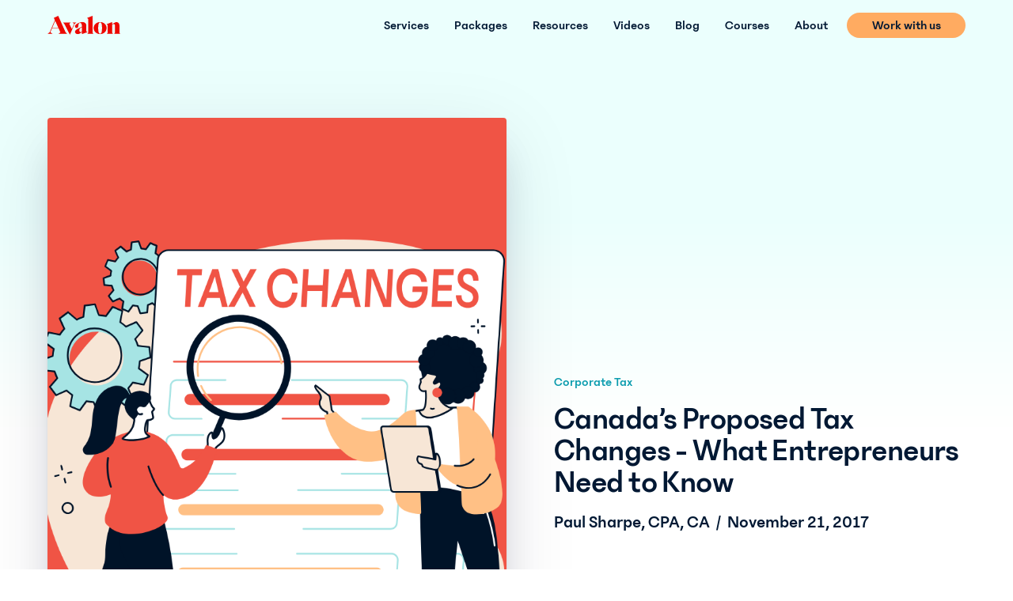

--- FILE ---
content_type: text/html
request_url: https://www.avalonaccounting.ca/blog/proposed-tax-changes
body_size: 14237
content:
<!DOCTYPE html><!-- Last Published: Fri Nov 14 2025 15:41:52 GMT+0000 (Coordinated Universal Time) --><html data-wf-domain="www.avalonaccounting.ca" data-wf-page="659d93b23b554f78a62df5b7" data-wf-site="61e09d67f0dcf4b4f9951a1c" lang="en" data-wf-collection="659d93b23b554f78a62df68b" data-wf-item-slug="proposed-tax-changes"><head><meta charset="utf-8"/><title>Canada’s Proposed Tax Changes - What Entrepreneurs Need to Know | Avalon Accounting</title><meta content="Curious about recent tax changes for Canadian corporations? Our article breaks down the top three ways these updates might affect your business—and what you can do to stay ahead." name="description"/><meta content="Canada’s Proposed Tax Changes - What Entrepreneurs Need to Know | Avalon Accounting" property="og:title"/><meta content="Curious about recent tax changes for Canadian corporations? Our article breaks down the top three ways these updates might affect your business—and what you can do to stay ahead." property="og:description"/><meta content="https://cdn.prod.website-files.com/61e09d67f0dcf4552c951a3a/6682ba99445326364790519a_Canada%27s%20Proposed%20Tax%20Changes%20-%20What%20Entrepreneurs%20Need%20to%20Know.png" property="og:image"/><meta content="Canada’s Proposed Tax Changes - What Entrepreneurs Need to Know | Avalon Accounting" property="twitter:title"/><meta content="Curious about recent tax changes for Canadian corporations? Our article breaks down the top three ways these updates might affect your business—and what you can do to stay ahead." property="twitter:description"/><meta content="https://cdn.prod.website-files.com/61e09d67f0dcf4552c951a3a/6682ba99445326364790519a_Canada%27s%20Proposed%20Tax%20Changes%20-%20What%20Entrepreneurs%20Need%20to%20Know.png" property="twitter:image"/><meta property="og:type" content="website"/><meta content="summary_large_image" name="twitter:card"/><meta content="width=device-width, initial-scale=1" name="viewport"/><link href="https://cdn.prod.website-files.com/61e09d67f0dcf4b4f9951a1c/css/avalonaccounting.webflow.shared.e13c4e79a.min.css" rel="stylesheet" type="text/css"/><script type="text/javascript">!function(o,c){var n=c.documentElement,t=" w-mod-";n.className+=t+"js",("ontouchstart"in o||o.DocumentTouch&&c instanceof DocumentTouch)&&(n.className+=t+"touch")}(window,document);</script><link href="https://cdn.prod.website-files.com/61e09d67f0dcf4b4f9951a1c/61e09d67f0dcf4b710951a7d_favicon.ico" rel="shortcut icon" type="image/x-icon"/><link href="https://cdn.prod.website-files.com/61e09d67f0dcf4b4f9951a1c/61e09d67f0dcf44b47951a82_Avalon%20webclip.png" rel="apple-touch-icon"/><script async="" src="https://www.googletagmanager.com/gtag/js?id=G-NDQRP15L48"></script><script type="text/javascript">window.dataLayer = window.dataLayer || [];function gtag(){dataLayer.push(arguments);}gtag('set', 'developer_id.dZGVlNj', true);gtag('js', new Date());gtag('config', 'G-NDQRP15L48');</script><script type="text/javascript">!function(f,b,e,v,n,t,s){if(f.fbq)return;n=f.fbq=function(){n.callMethod?n.callMethod.apply(n,arguments):n.queue.push(arguments)};if(!f._fbq)f._fbq=n;n.push=n;n.loaded=!0;n.version='2.0';n.agent='plwebflow';n.queue=[];t=b.createElement(e);t.async=!0;t.src=v;s=b.getElementsByTagName(e)[0];s.parentNode.insertBefore(t,s)}(window,document,'script','https://connect.facebook.net/en_US/fbevents.js');fbq('init', '1080277845474589');fbq('track', 'PageView');</script><style>

  body {
    -webkit-font-smoothing: antialiased;
    -moz-font-smoothing: antialiased;
    -o-font-smoothing: antialiased;
    overflow-y: visible;
    overflow-x: hidden;
  }
  
  select {
    border: none;
    background-color: transparent;
    -webkit-appearance: none; 
    -moz-appearance: none; 
    background: transparent;
    background-image: url("data:image/svg+xml;utf8,<svg fill='black' height='24' viewBox='0 0 24 24' width='24' xmlns='http://www.w3.org/2000/svg'><path d='M7 10l5 5 5-5z'/><path d='M0 0h24v24H0z' fill='none'/></svg>");
    background-repeat: no-repeat;
    background-position-x: 100%;
    background-position-y: 12px;
  }
  
  .no-scroll {
    position: fixed;
    width: 100%;
    height: 100%;
    overflow:hidden;
  }
  
  .default-rich-text *:first-child {
    margin-top: 0;
  }
  
  .default-rich-text *:last-child {
    margin-bottom: 0;
  }
  
  .object-fit-cover,
  .thumbnail {
	object-fit: cover;
  }
  
  
.w-container:before {
  	content: none!important;
  }

.w-input {
  color: inherit;
  }
  
/*Apply "..." after 3 lines of text */
.text-style-3lines {
    display: -webkit-box;
    overflow: hidden;
    -webkit-line-clamp: 3;
    -webkit-box-orient: vertical;
}

/* Apply "..." after 2 lines of text */
.text-style-2lines {
    display: -webkit-box;
    overflow: hidden;
    -webkit-line-clamp: 2;
    -webkit-box-orient: vertical;
}
</style>

<!-- Google Tag Manager -->
<script>(function(w,d,s,l,i){w[l]=w[l]||[];w[l].push({'gtm.start':
new Date().getTime(),event:'gtm.js'});var f=d.getElementsByTagName(s)[0],
j=d.createElement(s),dl=l!='dataLayer'?'&l='+l:'';j.async=true;j.src=
'https://www.googletagmanager.com/gtm.js?id='+i+dl;f.parentNode.insertBefore(j,f);
})(window,document,'script','dataLayer','GTM-W5S95V8');</script>
<!-- End Google Tag Manager -->

<meta name='ir-site-verification-token' value='1391017933'>

<!-- F’in sweet Webflow Hacks -->
<style>
/*The page-wrapper is initially hidden*/
.page-wrapper {
  display:none;
}
</style>
<script src="https://cdnjs.cloudflare.com/ajax/libs/js-cookie/2.2.0/js.cookie.min.js"></script>
<script>
document.addEventListener("DOMContentLoaded", function(event) { 
  // get a reference to the page wrapper
  const pageWrapper = document.querySelector(".page-wrapper");
  // get a reference to the loading wrapper
  const loadingWrapper = document.querySelector('.hack10-loading-wrapper');

  // get the 'seenAnimation' cookie and store in a seenAnimation variable
  const seenAnimation = Cookies.get('seenAnimation');
  // if the 'seenAnimation' cookie is undefined
  if(!seenAnimation){
    // display the loading-wrapper 
    loadingWrapper.style.display = "flex";
    // show the page-wrapper 
    // after a set duration of 3000 milliseconds
    // (the time it takes to show the loading-wrapper in this case)
    setTimeout(()=>{
      pageWrapper.style.display = "block";
    }, 3000);
    // set the 'seenAnimation' cookie 
    Cookies.set('seenAnimation', 1, { expires: 1 });
  }
  else{
    // else if the 'seenAnimation' cookie exists
    // the user has already seen the animation
    // and so
    // hide the loading-wrapper
    loadingWrapper.style.visibility = "hidden";
    // show the page-wrapper 
    pageWrapper.style.display = "block";
}

//This is for the "Clear my 24 hour cookie" button on this Hacks template
// this is not needed on your live site

  // when .clear-cookie is clicked 
  $('.clear-cookie').click(()=>{
    // remove the 'seenGif' cookie
    // the animation can now play again since
    //'seenAnimation' becomes undefined
    Cookies.remove('seenAnimation');
  });
});
</script>

<script async src="https://pagead2.googlesyndication.com/pagead/js/adsbygoogle.js?client=ca-pub-1959125742438021"
     crossorigin="anonymous"></script>
     
<!-- [Attributes by Finsweet] Range Slider -->
<script defer src="https://cdn.jsdelivr.net/npm/@finsweet/attributes-rangeslider@1/rangeslider.js"></script>

<!-- Shows current page URL on a hidden field in Contact Form 2023 -->
<script>
 window.addEventListener('DOMContentLoaded', function() {
  var currentUrl = window.location.href;
  var inputField = document.querySelector('.current-page-url');
  inputField.value = currentUrl;
});
 </script><meta rel="canonical" ref="https://avalonaccounting.ca/blog/proposed-tax-changes">
<meta name="theme-color" content="#ebfffd">
<style>
  .feature-post-image,
  .blog-hero-image {
    aspect-ratio: 1.333 / 1;
}
</style>

<!-- Sygnal Attributes 5 | HTML --> 
<link rel="stylesheet" href="https://cdn.jsdelivr.net/gh/sygnaltech/webflow-util@5.3.4/dist/css/webflow-html.css"> 
<script defer src="https://cdn.jsdelivr.net/gh/sygnaltech/webflow-util@5.3.4/dist/nocode/webflow-html.js"></script></head><body><div class="div-block-21 long"></div><header id="nav" class="container nav-container"><div class="nav-bar"><a href="/" class="nav-logo-link"><img src="https://cdn.prod.website-files.com/61e09d67f0dcf4b4f9951a1c/61e09d67f0dcf4e049951a7a_Avalon%20logo%20red.svg" alt="Avalon Accounting logo" loading="eager" class="nav-logo"/></a><link rel="prerender" href="/"/><ul role="list" class="desktop-nav-items w-list-unstyled"><li class="desktop-nav-list-item"><a href="/services" class="desktop-nav-link">Services</a><link rel="prefetch" href="/services"/></li><li class="desktop-nav-list-item"><a href="/packages" class="desktop-nav-link">Packages</a><link rel="prefetch" href="/packages"/></li><li class="desktop-nav-list-item hidden"><a href="/resources" class="desktop-nav-link hidden">Resources</a><link rel="prefetch" href="/resources"/></li><li class="desktop-nav-list-item hidden"><a href="/videos" class="desktop-nav-link">Videos</a></li><li class="desktop-nav-list-item"><a href="/blog" class="desktop-nav-link">Blog</a><link rel="prefetch" href="/blog"/></li><li class="desktop-nav-list-item"><a href="/courses" class="desktop-nav-link">Courses</a><link rel="prefetch" href="/courses"/></li><li class="desktop-nav-list-item"><a href="/about" class="desktop-nav-link">About</a><link rel="prefetch" href="/about"/></li><li class="desktop-nav-list-item"><a href="/contact" class="desktop-nav-link primary-button small-button">Work with us</a></li></ul><a data-w-id="24d76226-7657-8258-1297-fb459dcb5c1d" href="#" class="mobile-nav-button icon-button w-inline-block"><img src="https://cdn.prod.website-files.com/61e09d67f0dcf4b4f9951a1c/61e09d67f0dcf42bf7951abe_Menu%20icon.svg" loading="lazy" alt="Menu icon" class="icon-button-image"/></a></div><div class="mobile-nav-drawer high-shadow"><a data-w-id="b01b5281-658f-532d-34d0-1a87e81273a2" href="#" class="mobile-nav-close-button icon-button w-inline-block"><img src="https://cdn.prod.website-files.com/61e09d67f0dcf4b4f9951a1c/61e09d67f0dcf4aa6c951ab9_Close%20icon.svg" loading="lazy" alt="" class="icon-button-image"/></a><div class="mobile-nav-content"><ul role="list" class="mobile-nav-items"><li class="mobile-nav-list-item"><a href="/" class="mobile-nav-link h4-styling">Home</a><link rel="prerender" href="/"/></li><li class="mobile-nav-list-item"><a href="/services" class="mobile-nav-link h4-styling">Services</a><link rel="prefetch" href="/services"/></li><li class="mobile-nav-list-item"><a href="/packages" class="mobile-nav-link h4-styling">Packages</a><link rel="prefetch" href="/packages"/></li><li class="mobile-nav-list-item mobile-hidden"><a href="/resources" class="mobile-nav-link h4-styling">Resources</a><link rel="prefetch" href="/resources"/></li><li class="mobile-nav-list-item"><a href="/blog" class="mobile-nav-link h4-styling">Blog</a><link rel="prefetch" href="/blog"/></li><li class="mobile-nav-list-item"><a href="/videos" class="mobile-nav-link h4-styling">Videos</a><link rel="prefetch" href="/videos"/></li><li class="mobile-nav-list-item"><a href="/courses" class="mobile-nav-link h4-styling">Courses</a></li><li class="mobile-nav-list-item"><a href="/about" class="mobile-nav-link h4-styling">About</a><link rel="prefetch" href="/about"/></li></ul><div class="mobile-nav-supplement"><h2 class="h6-styling">Get in touch</h2><div class="mobile-nav-social-media-links"><a href="https://www.youtube.com/avalonaccounting" target="_blank" class="social-media-link w-inline-block"><img src="https://cdn.prod.website-files.com/61e09d67f0dcf4b4f9951a1c/61e09d67f0dcf42a2c951ac2_YouTube%20dark.svg" loading="lazy" alt="YouTube icon" class="social-media-icon"/></a><a href="http://www.facebook.com/avalonaccountingca" target="_blank" class="social-media-link w-inline-block"><img src="https://cdn.prod.website-files.com/61e09d67f0dcf4b4f9951a1c/61e09d67f0dcf4aefb951abf_Facebook%20dark.svg" loading="lazy" alt="Facebook icon" class="social-media-icon"/></a><a href="https://www.instagram.com/avaloncpa/" target="_blank" class="social-media-link w-inline-block"><img src="https://cdn.prod.website-files.com/61e09d67f0dcf4b4f9951a1c/61e09d67f0dcf415ff951ac0_Instagram%20dark.svg" loading="lazy" alt="Instagram icon" class="social-media-icon"/></a><a href="https://ca.linkedin.com/company/avalon-accounting" target="_blank" class="social-media-link w-inline-block"><img src="https://cdn.prod.website-files.com/61e09d67f0dcf4b4f9951a1c/61e09d67f0dcf48583951ac1_LinkedIn%20dark.svg" loading="lazy" alt="Linkedin icon" class="social-media-icon"/></a><a href="https://twitter.com/avaloncpa" target="_blank" class="social-media-link w-inline-block"><img src="https://cdn.prod.website-files.com/61e09d67f0dcf4b4f9951a1c/61e09d67f0dcf48b76951ac3_Twitter%20dark.svg" loading="lazy" alt="Twitter icon" class="social-media-icon"/></a></div><a href="/contact" class="primary-button full-width">Work with us</a><link rel="prefetch" href="/contact"/></div></div></div><div data-w-id="bb4f8edb-ad5b-c78b-1833-72fc8fecb148" class="mobile-nav-overlay"></div></header><main class="container w-container"><header class="blog-hero"><img height="" loading="lazy" src="https://cdn.prod.website-files.com/61e09d67f0dcf4552c951a3a/6682ba99445326364790519a_Canada%27s%20Proposed%20Tax%20Changes%20-%20What%20Entrepreneurs%20Need%20to%20Know.png" alt="" sizes="100vw" srcset="https://cdn.prod.website-files.com/61e09d67f0dcf4552c951a3a/6682ba99445326364790519a_Canada%27s%20Proposed%20Tax%20Changes%20-%20What%20Entrepreneurs%20Need%20to%20Know-p-500.png 500w, https://cdn.prod.website-files.com/61e09d67f0dcf4552c951a3a/6682ba99445326364790519a_Canada%27s%20Proposed%20Tax%20Changes%20-%20What%20Entrepreneurs%20Need%20to%20Know-p-800.png 800w, https://cdn.prod.website-files.com/61e09d67f0dcf4552c951a3a/6682ba99445326364790519a_Canada%27s%20Proposed%20Tax%20Changes%20-%20What%20Entrepreneurs%20Need%20to%20Know-p-1080.png 1080w, https://cdn.prod.website-files.com/61e09d67f0dcf4552c951a3a/6682ba99445326364790519a_Canada%27s%20Proposed%20Tax%20Changes%20-%20What%20Entrepreneurs%20Need%20to%20Know.png 1600w" class="blog-hero-image object-fit-cover high-shadow"/><div class="blog-hero-content-container"><a href="/blog-category/corporate-tax" class="body-small small-section-content-spacing">Corporate Tax</a><h1 class="h2-styling sans-serif-heading small-section-content-spacing">Canada’s Proposed Tax Changes - What Entrepreneurs Need to Know</h1><div class="blog-meta"><div class="blog-meta-item">Paul Sharpe, CPA, CA</div><div class="blog-meta-item">/</div><div class="blog-meta-item">November 21, 2017</div></div><div data-w-id="f76d6992-6697-0849-6440-aa7a5cf1f3c4" class="affiliate-notice w-condition-invisible"><p class="paragraph">Affiliate disclosure</p><div style="display:none;opacity:0" class="disclosure-wrapper"><p class="paragraph">We review products and services independently, but we may receive compensation when you sign up through our links.</p><img src="https://cdn.prod.website-files.com/61e09d67f0dcf4b4f9951a1c/61e09d67f0dcf4aa6c951ab9_Close%20icon.svg" loading="lazy" data-w-id="47c70bd7-327e-7d97-f4bf-ad3fee840ad6" alt="" class="image-15"/></div></div></div></header><div><div class="_12-columns align-stretch"><div class="column desk-7 tab-12"><p class="paragraph-5">Curious about recent tax changes for Canadian corporations? Our article breaks down the top three ways these updates might affect your business—and what you can do to stay ahead.</p><div class="asset-download-wrapper w-condition-invisible"><h3 class="downloadable-asset-heading w-dyn-bind-empty"></h3><div class="asset-descrption w-dyn-bind-empty"></div><div id="Downloadable-Asset" class="w-form"><form id="wf-form-Downloadable-Asset" name="wf-form-Downloadable-Asset" data-name="Downloadable Asset" method="get" class="downloadable-asset-form" data-wf-page-id="659d93b23b554f78a62df5b7" data-wf-element-id="0782de06-349f-40be-80eb-ee4e264eda9d"><input class="text-field-15 w-input" maxlength="256" name="Asset-Name" data-name="Asset Name" placeholder="" type="text" id="Asset-Name-2" x-value=""/><div class="downloadable-asset-text-fields"><input class="downloadable-asset-text-field w-input" maxlength="256" name="First-Name" data-name="First Name" placeholder="First Name" type="text" id="First-Name-6" required=""/><input class="downloadable-asset-text-field w-input" maxlength="256" name="Email" data-name="Email" placeholder="Email address" type="email" id="Email-2" required=""/></div><input type="submit" data-wait="Please wait..." class="submit-button w-button" value="Submit"/></form><div class="success-message-7 w-form-done"><div class="text-block-62"><strong>Thank you! Your freebie is on its way to your inbox!</strong> <br/><br/><em>*We’re having a small hiccup with our mailing system right now, so in case the email doesn’t land, here’s a back up</em><em> link!<br/>‍</em></div><a href="#" class="link-17">CLICK HERE</a></div><div class="w-form-fail"><div>Oops! Something went wrong while submitting the form.</div></div></div></div><div class="blog-post-cta-wrapper w-condition-invisible"><h3 class="downloadable-asset-heading _25-padding w-dyn-bind-empty"></h3><div class="asset-descrption w-dyn-bind-empty"></div><div class="spacer-25px"></div><a href="#Sales-Intake-Form" class="submit-button-4 blog-contact-cta w-button">Work With Us</a></div><div id="toc" class="toc"></div><article id="content" class="default-rich-text blog w-richtext"><p>There’s been a lot of chatter about the proposed tax changes for Canadian corporations but like most things tax-related, it isn’t exactly quick and easy to get the skinny on the impacts your business may face.</p><p>Not to worry, Avalon is here to explain the three most important things you need to know about these changes:</p><h2>1. Families that split income together may pay more tax together too</h2><p><strong>Income Splitting Today:</strong> Vivian is a dentist, she operates her business through a Canadian corporation. When she incorporated, Vivian was advised that it would be good tax planning to issue some shares to her husband Phil as well as her adult children Hilary and Carlton. Each year, she could save taxes by splitting the income that the corporation earns between her family members who would then pay less tax on this income at their lower marginal tax rates.</p><p><strong>Income Splitting Under The New Rules:</strong> Vivian can still pay dividends to her family members out of the corporation, but Phil, Hilary and Carlton will have to prove that this income is reasonable for work that they have actually done in the business. If they can’t, they will pay tax on the dividends at the highest marginal rate.</p><h2>2. Passive investments ain’t what they used to be</h2><p><strong>Passive Investments in a Corporation Today:</strong> George Michael runs a very successful chain of fruit stands.The corporation earns enough to pay all of its bills, George Michael’s hefty salary, and corporate income taxes. There’s also a large amount of cash leftover that George Michael would like to invest in passive investments such as stocks or private companies that are unrelated to his operations. By keeping the investment inside his company, George Michael avoids paying any personal tax on these funds until he wants to take the money out of the corporation at some future date.</p><p><strong>Passive Investments Under The New Rules:</strong> The government would tax the passive investment income of private corporations at the top personal tax rate. This completely removes the tax-deferring advantages of passive corporate investments.</p><h2>3. The Dividend and the Capital Gain</h2><p><strong>Corporate Capital Gains Today:</strong> Harvey has a successful legal practice. His accountant has used tax planning strategies to distribute the after-tax earnings of his corporation as capital gains instead of as dividends. Why you ask? Capital gains are generally taxed at a lower rate than dividends paid out of a Canadian private corporation so there can be a significant tax benefit.</p><p><strong>Corporate Capital Gains Under The New Rules:</strong> The proposed changes aim to reduce Canadian business owners’ ability to use these tax planning strategies.</p><h2>So What Does it all Mean?</h2><p><strong>The Bad News:</strong> If your business currently uses any of the three strategies, it’s possible that you will see an increase in overall tax burden when the changes come into effect in 2018.</p><p><strong>The Good News:</strong> There are other tax planning methods that can can help you reduce your taxes. Hooray!</p><p><strong>The Really Good News:</strong> There are so many benefits to operating a business in Canada through a corporation. Stay tuned! We’ll tell you more.</p><p>Need some advice about your corporation? Thinking of incorporating? <a href="https://www.avalonaccounting.ca/contact"><strong>Let’s Chat</strong></a><strong>!</strong></p></article><div class="blog-post-cta-wrapper w-condition-invisible"><h3 class="downloadable-asset-heading _25-padding w-dyn-bind-empty"></h3><div class="asset-descrption w-dyn-bind-empty"></div><div class="spacer-25px"></div><a href="#Sales-Intake-Form" class="submit-button-4 blog-contact-cta w-button">Work With Us</a></div><div class="centered-div top-padding"><div id="Sales-Intake-Form" class="sales-intake-form-div w-condition-invisible"><h2 class="contact-heading large">Work With Us</h2><div class="spacer-25px"></div><div class="heading-4 bottom-padding">Please reach out using the form below and we&#x27;ll get back to you right away!</div><div class="spacer-25px"></div><div class="sales-intake-typeform-embed w-embed w-script"><div id="tf" class="sales-intake-typeform-embed" style="width: 100%; margin: 0 auto;"></div> <!-- Adjusted width -->
<link rel="stylesheet" href="//embed.typeform.com/next/css/widget.css" />
<script src="//embed.typeform.com/next/embed.js"></script>
<script>
  window.tf.createWidget('fHa0i8Mc', {
    container: document.getElementById('tf'),
    hidden: { page_url: window.location.href },
    opacity: 0, // Ensures the form background is transparent
    inlineOnMobile: true // Disables the start screen on mobile
  });
</script>

<style>
  /* Default height for desktop */
  .sales-intake-typeform-embed {
    height: 750px; /* Set your preferred desktop height */
  }

  /* Override height for mobile devices */
  @media only screen and (max-width: 767px) {
    .sales-intake-typeform-embed {
      height: 620px; /* Set your preferred mobile height */
    }
  }

  /* Set the iframe's background color to transparent */
  .sales-intake-typeform-embed iframe {
    background: transparent;
  }
</style></div></div></div><div class="w-layout-blockcontainer container-9 w-container"><h2 class="blog-cta-goal">What is your goal today?</h2><div class="div-block-43"><div id="w-node-ddd57fc5-6673-8587-ffd4-9422e2b6b418-a62df5b7" class="w-layout-layout quick-stack-blog-cta wf-layout-layout"><div id="w-node-ddd57fc5-6673-8587-ffd4-9422e2b6b419-a62df5b7" class="w-layout-cell cell"><img src="https://cdn.prod.website-files.com/61e09d67f0dcf4b4f9951a1c/64a74a82d423e1e99a6b3224_1.png" loading="lazy" width="195" sizes="195.00001525878906px" alt="Hire Avalon" srcset="https://cdn.prod.website-files.com/61e09d67f0dcf4b4f9951a1c/64a74a82d423e1e99a6b3224_1-p-500.png 500w, https://cdn.prod.website-files.com/61e09d67f0dcf4b4f9951a1c/64a74a82d423e1e99a6b3224_1-p-800.png 800w, https://cdn.prod.website-files.com/61e09d67f0dcf4b4f9951a1c/64a74a82d423e1e99a6b3224_1.png 1080w" class="image-27"/></div><div id="w-node-ddd57fc5-6673-8587-ffd4-9422e2b6b41a-a62df5b7" class="w-layout-cell"><h3 class="blog-cta-actions">1. Hire Avalon</h3><p class="blog-cta-paragraph">We offer a range of comprehensive bookkeeping and accounting services to support your small business in Canada. From tax compliance to expert financial guidance, we&#x27;re here to provide clarity and help you make informed decisions.</p><a href="https://www.avalonaccounting.ca/services" class="blog-cta-button w-button">View Our Services</a></div></div><div id="w-node-_430abfde-eded-e06e-22ef-5bf8186ae2c9-a62df5b7" class="w-layout-layout quick-stack-blog-cta wf-layout-layout"><div id="w-node-_430abfde-eded-e06e-22ef-5bf8186ae2ca-a62df5b7" class="w-layout-cell cell-3"><img src="https://cdn.prod.website-files.com/61e09d67f0dcf4b4f9951a1c/64a74a82d423e1e99a6b3245_2.png" loading="lazy" width="233" sizes="(max-width: 479px) 100vw, 233.00001525878906px" alt="Learn New Skills" srcset="https://cdn.prod.website-files.com/61e09d67f0dcf4b4f9951a1c/64a74a82d423e1e99a6b3245_2-p-500.png 500w, https://cdn.prod.website-files.com/61e09d67f0dcf4b4f9951a1c/64a74a82d423e1e99a6b3245_2-p-800.png 800w, https://cdn.prod.website-files.com/61e09d67f0dcf4b4f9951a1c/64a74a82d423e1e99a6b3245_2.png 1080w" class="image-24 image-25 image-26"/></div><div id="w-node-_430abfde-eded-e06e-22ef-5bf8186ae2cb-a62df5b7" class="w-layout-cell"><h3 class="blog-cta-actions">2. Learn New Skills</h3><p class="blog-cta-paragraph">Looking to gain the skills needed for bookkeeping and accounting? Enroll in our online courses to benefit from our years of experience working with small business owners.</p><a href="https://www.avalonaccounting.ca/courses" class="blog-cta-button w-button">View Our Courses</a></div></div><div id="w-node-_0f01e77a-b449-f16d-6749-23a21fe7aa25-a62df5b7" class="w-layout-layout quick-stack-blog-cta wf-layout-layout"><div id="w-node-_0f01e77a-b449-f16d-6749-23a21fe7aa26-a62df5b7" class="w-layout-cell cell-2"><img src="https://cdn.prod.website-files.com/61e09d67f0dcf4b4f9951a1c/64a74a828606d411784f16ca_3.png" loading="lazy" width="273" sizes="(max-width: 479px) 100vw, 273px" alt="Share Our Knowledge" srcset="https://cdn.prod.website-files.com/61e09d67f0dcf4b4f9951a1c/64a74a828606d411784f16ca_3-p-500.png 500w, https://cdn.prod.website-files.com/61e09d67f0dcf4b4f9951a1c/64a74a828606d411784f16ca_3-p-800.png 800w, https://cdn.prod.website-files.com/61e09d67f0dcf4b4f9951a1c/64a74a828606d411784f16ca_3.png 1080w"/></div><div id="w-node-_0f01e77a-b449-f16d-6749-23a21fe7aa27-a62df5b7" class="w-layout-cell"><h3 class="blog-cta-actions">3. Expand My Knowledge</h3><p class="blog-cta-paragraph">Overcoming the challenges of running a small business is our priority. Gain valuable insights and answers to your burning questions by exploring our:</p><ul role="list" class="list-2"><li><a href="https://www.avalonaccounting.ca/blog" class="blog-cta-link">Blog</a></li><li><a href="https://www.youtube.com/c/AvalonAccounting" class="blog-cta-link">Youtube ch﻿annel</a></li><li><a href="https://www.avalonaccounting.ca/resources" class="blog-cta-link">Downloada﻿ble guides</a></li></ul></div></div></div></div><div class="disqus w-embed w-script"><div id="disqus_thread"></div>
<script>
  
    var disqus_config = function () {
    this.page.url = "https://avalonaccounting.ca/blog/proposed-tax-changes;"  // Replace PAGE_URL with your page's canonical URL variable
    this.page.identifier = "proposed-tax-changes;" // Replace PAGE_IDENTIFIER with your page's unique identifier variable
    };
    
    (function() { // DON'T EDIT BELOW THIS LINE
    var d = document, s = d.createElement('script');
    s.src = 'https://avalon-accounting.disqus.com/embed.js';
    s.setAttribute('data-timestamp', +new Date());
    (d.head || d.body).appendChild(s);
    })();
</script>
<noscript>Please enable JavaScript to view the <a href="https://disqus.com/?ref_noscript">comments powered by Disqus.</a></noscript></div></div><div class="column desk-1 tab-0"></div><div class="column desk-4 tab-12"><div class="sidebar tab-hidden"><div class="sticky-sidebar"><div class="card light-green blog-sidebar rbc w-condition-invisible"><h3 class="heading s"><strong>🚨 Still Mixing Business &amp; Personal Finances?</strong></h3><div class="spacer _8px"></div><p class="paragraph small blog-sidebar">A dedicated business account can save you time, money, and headaches.<br/><br/><a href="https://www.rbcroyalbank.com/dms/business/accounts/digital-choice/affiliate.html?utm_source=Avalon%20Accounting&amp;utm_medium=affiliatebda&amp;utm_content=71725715&amp;utm_dc=a-31285b-26507c-blog&amp;acid=blog" target="_blank"><strong>RBC Digital Choice</strong></a> → For startups and businesses that prefer online banking. <br/><br/><a href="https://www.rbcroyalbank.com/business/accounts/flex-choice-business-account.html?utm_so[…]31285b-26508c-RBC-Flex-Choice&amp;FCclickid=71725921&amp;acid=blog" target="_blank"><strong>RBC Flex Choice</strong></a> → Great for businesses that need in-branch banking.</p></div><div class="spacer-50px"></div><div class="card light-green blog-sidebar rbc"><h3 class="heading s">Joe&#x27;s newsletter</h3><div class="spacer _8px"></div><p class="paragraph small blog-sidebar">Insights about running a successful business.</p><div id="Newsletter-sidebar-2023" class="newsletter-form-block-sidebar w-form"><form id="wf-form-Newsletter-sidebar" name="wf-form-Newsletter-sidebar" data-name="Newsletter sidebar" method="get" class="newsletter-form-fields sidebar" data-wf-page-id="659d93b23b554f78a62df5b7" data-wf-element-id="07e4deb1-667b-a24d-dec9-bd5d42281d35"><input class="form-field partial-width-field-footer w-input" maxlength="256" name="First-name" data-name="First name" placeholder="First name" type="text" id="First-name-5" required=""/><input class="form-field partial-width-field-footer w-input" maxlength="256" name="Email-address" data-name="Email address" placeholder="Email address" type="email" id="Email-address-4" required=""/><p class="paragraph small blog-sidebar content-preferences">What content would you like to receive? </p><label class="w-checkbox"><div class="w-checkbox-input w-checkbox-input--inputType-custom newsletter-checkbox w--redirected-checked"></div><input id="Startup-tips" type="checkbox" name="Startup-tips" data-name="Startup tips" style="opacity:0;position:absolute;z-index:-1" checked=""/><span class="w-form-label" for="Startup-tips">Startup tips </span></label><label class="w-checkbox"><div class="w-checkbox-input w-checkbox-input--inputType-custom newsletter-checkbox w--redirected-checked"></div><input id="Small-business-tips" type="checkbox" name="Small-business-tips" data-name="Small business tips" style="opacity:0;position:absolute;z-index:-1" checked=""/><span class="w-form-label" for="Small-business-tips">Small business tips</span></label><label class="w-checkbox"><div class="w-checkbox-input w-checkbox-input--inputType-custom newsletter-checkbox w--redirected-checked"></div><input id="Technical-and-tax-tips" type="checkbox" name="Technical-and-tax-tips" data-name="Technical and tax tips" style="opacity:0;position:absolute;z-index:-1" checked=""/><span class="checkbox-label-4 w-form-label" for="Technical-and-tax-tips">Technical and tax tips</span></label><input type="submit" data-wait="Please wait..." class="submit-button w-button" value="Subscribe Now"/></form><div class="success-message-2 w-form-done"><div class="text-block-22">Success! Stay tuned for great financial content. In the meantime, check our <a href="/blog">blog</a> and <a href="https://www.youtube.com/c/avalonaccounting">Youtube channel</a>.</div></div><div class="w-form-fail"><div class="form-error-text">Oops! Something went wrong while submitting the form.</div></div></div><div class="spacer _16"></div></div></div></div></div></div></div><div class="article-container"><div class="blog-share-section"><div class="blog-details-small"><div class="blog-details-space">Article by </div><div>Paul Sharpe, CPA, CA</div><div class="blog-details-space">. </div><div class="blog-details-space">Originally published </div><div>November 21, 2017</div><div>.</div></div><div class="blog-details-small">If you enjoyed this article, please consider sharing!</div><div class="social-share-icons"><div class="social-share-icon w-embed"><a class="w-inline-block share-icon facebook" href="https://www.facebook.com/sharer/sharer.php?u=&t=" title="Share on Facebook" target="_blank" onclick="window.open('https://www.facebook.com/sharer/sharer.php?u=' + encodeURIComponent(document.URL) + '&t=' + encodeURIComponent(document.URL)); return false;"> </a></div><div class="social-share-icon w-embed"><a class="w-inline-block share-icon twitter" href="https://twitter.com/intent/tweet?" target="_blank" title="Tweet" onclick="window.open('https://twitter.com/intent/tweet?text=%20Check%20up%20this%20awesome%20content' + encodeURIComponent(document.title) + ':%20 ' + encodeURIComponent(document.URL)); return false;"></a></div><div class="social-share-icon w-embed"><a class="w-inline-block share-icon linkedin" href="http://www.linkedin.com/shareArticle?mini=true&url=&title=&summary=&source=" target="_blank" title="Share on LinkedIn" onclick="window.open('http://www.linkedin.com/shareArticle?mini=true&url=' + encodeURIComponent(document.URL) + '&title=' + encodeURIComponent(document.title)); return false;"></a></div></div></div></div><div class="popular-articles"><h2 class="h5-styling section-content-spacing">Popular articles</h2><div class="spacer-50px"></div><div class="popular-articles-list-wrapper w-dyn-list"><div role="list" class="popular-articles-list w-dyn-items"><div role="listitem" class="popular-articles-list-item w-dyn-item"><a href="/blog/2026-tax-deadlines-canada" class="popular-articles-image-link w-inline-block"><img height="235" loading="lazy" alt="" src="https://cdn.prod.website-files.com/61e09d67f0dcf4552c951a3a/6542a21aad1a4ee37b785858_2023%20Tax%20Deadlines%20Canada_%20When%20Are%20Corporate%20and%20Personal%20Taxes%20Due.png" sizes="(max-width: 767px) 100vw, (max-width: 991px) 728.0000610351562px, 940.0000610351562px" srcset="https://cdn.prod.website-files.com/61e09d67f0dcf4552c951a3a/6542a21aad1a4ee37b785858_2023%20Tax%20Deadlines%20Canada_%20When%20Are%20Corporate%20and%20Personal%20Taxes%20Due-p-500.png 500w, https://cdn.prod.website-files.com/61e09d67f0dcf4552c951a3a/6542a21aad1a4ee37b785858_2023%20Tax%20Deadlines%20Canada_%20When%20Are%20Corporate%20and%20Personal%20Taxes%20Due-p-800.png 800w, https://cdn.prod.website-files.com/61e09d67f0dcf4552c951a3a/6542a21aad1a4ee37b785858_2023%20Tax%20Deadlines%20Canada_%20When%20Are%20Corporate%20and%20Personal%20Taxes%20Due-p-1080.png 1080w, https://cdn.prod.website-files.com/61e09d67f0dcf4552c951a3a/6542a21aad1a4ee37b785858_2023%20Tax%20Deadlines%20Canada_%20When%20Are%20Corporate%20and%20Personal%20Taxes%20Due.png 1600w" class="popular-articles-image"/></a><a href="/blog/2026-tax-deadlines-canada" class="popular-articles-text-link w-inline-block"><h3 class="h6-styling heading-link">2026 Tax Deadlines Canada: When Are Corporate and Personal Taxes Due?</h3></a><div class="body-small poppular-articles-body">Corporate Tax</div></div><div role="listitem" class="popular-articles-list-item w-dyn-item"><a href="/blog/gst-hst-101" class="popular-articles-image-link w-inline-block"><img height="235" loading="lazy" alt="" src="https://cdn.prod.website-files.com/61e09d67f0dcf4552c951a3a/6882aae4cbeb6c8c3b507db2_GSTHST%20101.png" sizes="(max-width: 767px) 100vw, (max-width: 991px) 728.0000610351562px, 940.0000610351562px" srcset="https://cdn.prod.website-files.com/61e09d67f0dcf4552c951a3a/6882aae4cbeb6c8c3b507db2_GSTHST%20101-p-500.png 500w, https://cdn.prod.website-files.com/61e09d67f0dcf4552c951a3a/6882aae4cbeb6c8c3b507db2_GSTHST%20101-p-800.png 800w, https://cdn.prod.website-files.com/61e09d67f0dcf4552c951a3a/6882aae4cbeb6c8c3b507db2_GSTHST%20101-p-1080.png 1080w, https://cdn.prod.website-files.com/61e09d67f0dcf4552c951a3a/6882aae4cbeb6c8c3b507db2_GSTHST%20101.png 1600w" class="popular-articles-image"/></a><a href="/blog/gst-hst-101" class="popular-articles-text-link w-inline-block"><h3 class="h6-styling heading-link">GST/HST 101 - What Canadian Business Owners Need to Know</h3></a><div class="body-small poppular-articles-body">Sales Taxes</div></div><div role="listitem" class="popular-articles-list-item w-dyn-item"><a href="/blog/business-travel-write-offs-in-canada" class="popular-articles-image-link w-inline-block"><img height="235" loading="lazy" alt="" src="https://cdn.prod.website-files.com/61e09d67f0dcf4552c951a3a/6876866f55399c98feb55350_Travel.png" sizes="(max-width: 767px) 100vw, (max-width: 991px) 728.0000610351562px, 940.0000610351562px" srcset="https://cdn.prod.website-files.com/61e09d67f0dcf4552c951a3a/6876866f55399c98feb55350_Travel-p-500.png 500w, https://cdn.prod.website-files.com/61e09d67f0dcf4552c951a3a/6876866f55399c98feb55350_Travel-p-800.png 800w, https://cdn.prod.website-files.com/61e09d67f0dcf4552c951a3a/6876866f55399c98feb55350_Travel-p-1080.png 1080w, https://cdn.prod.website-files.com/61e09d67f0dcf4552c951a3a/6876866f55399c98feb55350_Travel.png 1600w" class="popular-articles-image"/></a><a href="/blog/business-travel-write-offs-in-canada" class="popular-articles-text-link w-inline-block"><h3 class="h6-styling heading-link">Business Travel Write-Offs in Canada: What’s Allowed and What’s Not</h3></a><div class="body-small poppular-articles-body">Corporate Tax</div></div></div></div></div></main><main class="container-contact-form bottom-padding-200 w-container"></main><footer id="footer" class="footer"><div class="footer-container"><div id="w-node-f123b8f3-4e72-f0bb-460d-ea1d1098b693-3610ea3b" data-w-id="f123b8f3-4e72-f0bb-460d-ea1d1098b693" class="new-footer-detail high-shadow"><img src="https://cdn.prod.website-files.com/61e09d67f0dcf4b4f9951a1c/61e09d67f0dcf46e55951a7b_Avalon%20logo%20white.svg" loading="lazy" width="136" alt=""/><div class="footer-contact-info">2031 Store Street<br/>Victoria, BC<br/>V8T 5L9<br/><a href="#" class="footer-details-link"></a><br/><a href="mailto:hello@avalonaccounting.ca" class="footer-details-link">hello@avalonaccounting.ca</a></div><div class="social-media-links-footer"><a href="https://www.youtube.com/avalonaccounting" class="social-media-link w-inline-block"><img src="https://cdn.prod.website-files.com/61e09d67f0dcf4b4f9951a1c/61e09d67f0dcf40692951ab6_YouTube%20White.svg" loading="lazy" alt="YouTube icon" class="social-media-icon"/></a><a href="http://www.facebook.com/avalonaccountingca" class="social-media-link w-inline-block"><img src="https://cdn.prod.website-files.com/61e09d67f0dcf4b4f9951a1c/61e09d67f0dcf41731951ab7_Facebook%20White.svg" loading="lazy" alt="Facebook icon" class="social-media-icon"/></a><a href="https://www.instagram.com/avaloncpa/" class="social-media-link w-inline-block"><img src="https://cdn.prod.website-files.com/61e09d67f0dcf4b4f9951a1c/61e09d67f0dcf497d9951ab5_Instagram%20White.svg" loading="lazy" alt="Instagram icon" class="social-media-icon"/></a><a href="https://ca.linkedin.com/company/avalon-accounting" class="social-media-link w-inline-block"><img src="https://cdn.prod.website-files.com/61e09d67f0dcf4b4f9951a1c/61e09d67f0dcf45921951ab4_LinkedIn%20White.svg" loading="lazy" alt="LinkedIn icon" class="social-media-icon"/></a></div></div><div id="Newsletter-footer-2023" class="footer-newsletter-sign-up-block w-form"><form id="wf-form-Newsletter-Footer" name="wf-form-Newsletter-Footer" data-name="Newsletter Footer" method="get" class="footer-newsletter-signup-form" data-wf-page-id="659d93b23b554f78a62df5b7" data-wf-element-id="e7ce1932-db52-2ee6-7ec2-d9acb47e20b0"><h2 class="h4-styling footer-sign-up-title">Get tax and business tips from Joe.</h2><div class="w-layout-grid footer-form-grid"><div id="w-node-e7ce1932-db52-2ee6-7ec2-d9acb47e20b9-3610ea3b" class="footer-form-inputs"><input class="footer-contaact-information w-input" maxlength="256" name="First-name" data-name="First name" placeholder="First Name" type="text" id="First-name-3" required=""/><input class="footer-contaact-information w-input" maxlength="256" name="Email-address" data-name="Email address" placeholder="Email address" type="email" id="Email-address-2" required=""/></div><div id="w-node-e7ce1932-db52-2ee6-7ec2-d9acb47e20bc-3610ea3b" class="div-footer-signup"><div class="text-block-54-no-margin">What content would you like to receive? </div><label id="w-node-e7ce1932-db52-2ee6-7ec2-d9acb47e20bf-3610ea3b" class="w-checkbox checkbox-field"><div class="w-checkbox-input w-checkbox-input--inputType-custom newsletter-footer-checkbox w--redirected-checked"></div><input id="Startup-tips" type="checkbox" name="Startup-tips" data-name="Startup tips" style="opacity:0;position:absolute;z-index:-1" checked=""/><span class="footer-checkbox-label w-form-label" for="Startup-tips">Startup tips   </span></label><label id="w-node-e7ce1932-db52-2ee6-7ec2-d9acb47e20c3-3610ea3b" class="w-checkbox checkbox-field-2"><div class="w-checkbox-input w-checkbox-input--inputType-custom newsletter-footer-checkbox w--redirected-checked"></div><input id="Small-business-tips" type="checkbox" name="Small-business-tips" data-name="Small business tips" style="opacity:0;position:absolute;z-index:-1" checked=""/><span class="footer-checkbox-label w-form-label" for="Small-business-tips">Small business tips</span></label><label id="w-node-e7ce1932-db52-2ee6-7ec2-d9acb47e20c7-3610ea3b" class="w-checkbox"><div class="w-checkbox-input w-checkbox-input--inputType-custom newsletter-footer-checkbox w--redirected-checked"></div><input id="Technical-and-tax-tips" type="checkbox" name="Technical-and-tax-tips" data-name="Technical and tax tips" style="opacity:0;position:absolute;z-index:-1" checked=""/><span class="footer-checkbox-label w-form-label" for="Technical-and-tax-tips">Technical and tax tips</span></label></div></div><input type="submit" data-wait="Please wait..." class="subscribe-button-footer w-button" value="Subscribe now"/></form><div class="success-message-4 w-form-done"><div><strong>Thanks for subscribing to our newsletter!</strong> 🎉 <br/><br/>We’re currently having a little hiccup with our mailing platform, so if you don’t get a welcome email within 24 hours, feel free to <a target="_blank" href="https://mailchi.mp/avalonaccounting/subscribe-to-our-newsletter">resubscribe here</a>.Thanks for your patience!</div></div><div class="w-form-fail"><div>Oops! Something went wrong while submitting the form.</div></div></div><div id="w-node-d35b3396-6ec0-f057-04d6-62f0d98d1d6e-3610ea3b" class="footer-nav-grid"><div class="new-footer-nav-group"><h2 class="footer-headings">Company</h2><ul role="list" class="footer-nav-list w-list-unstyled"><li class="footer-nav-list-item"><a href="/about" class="footer-list-link">About</a></li><li class="footer-nav-list-item"><a href="/careers" class="footer-list-link">Careers</a></li><li class="footer-nav-list-item"><a href="/xero" class="footer-list-link">Why we use Xero</a></li><li class="footer-nav-list-item"><a href="/packages-archive" class="footer-list-link">Packages</a></li><li class="footer-nav-list-item"><a href="/contact" class="footer-list-link">Contact</a></li></ul></div><div class="new-footer-nav-group"><h2 class="footer-headings">Services</h2><div class="w-dyn-list"><div role="list" class="footer-nav-list centered w-dyn-items"><div role="listitem" class="footer-nav-list-item w-dyn-item"><a href="https://www.avalonaccounting.ca/services/accounting-systems-setup" class="footer-list-link">Accounting systems</a></div><div role="listitem" class="footer-nav-list-item w-dyn-item"><a href="https://www.avalonaccounting.ca/services/personal-tax-returns" class="footer-list-link">Personal tax</a></div><div role="listitem" class="footer-nav-list-item w-dyn-item"><a href="https://www.avalonaccounting.ca/services/payroll-services" class="footer-list-link">Payroll support</a></div><div role="listitem" class="footer-nav-list-item w-dyn-item"><a href="https://www.avalonaccounting.ca/services/bookkeeping" class="footer-list-link">Bookkeeping</a></div><div role="listitem" class="footer-nav-list-item w-dyn-item"><a href="https://www.avalonaccounting.ca/services/corporate-accounting-and-tax-returns" class="footer-list-link">Corporate tax</a></div></div></div></div><div class="new-footer-nav-group-resources"><h2 class="footer-headings">Resources</h2><ul role="list" class="footer-nav-list w-list-unstyled"><li class="footer-nav-list-item"><a href="/blog" class="footer-list-link">Blog</a></li><li class="footer-nav-list-item"><a href="/videos" class="footer-list-link">Videos</a></li><li class="footer-nav-list-item"><a href="https://www.avalonacademy.ca/book-startup101" class="footer-list-link">StartUp 101 Book</a></li><li class="footer-nav-list-item"><a href="/resources#free-guides" class="footer-list-link">Free guides</a></li><li class="footer-nav-list-item"><a href="/courses" class="footer-list-link">Courses</a></li><li class="footer-nav-list-item"><a href="/tools" class="footer-list-link">Tools directory</a></li><li class="footer-nav-list-item"><a href="/books" class="footer-list-link">Books we love</a></li></ul></div></div></div><div class="lower-footer"><div class="lower-footer-content container"><div class="footer-affiliations"><a href="https://www.cpacanada.ca" target="_blank" class="footer-affiliation-link w-inline-block"><img src="https://cdn.prod.website-files.com/61e09d67f0dcf4b4f9951a1c/61e09d67f0dcf40e38951ab2_cpa.png" loading="lazy" alt="" class="footer-affiliation-image"/></a><a href="https://www.xero.com/id/advisors/accountant/avalon-accounting-inc-35fe89fea352/" target="_blank" class="footer-affiliation-link w-inline-block"><img src="https://cdn.prod.website-files.com/61e09d67f0dcf4b4f9951a1c/652ff8ada65e1ad10836be0f_xero-awards-website-winner-badge-platinum-partner.png" loading="lazy" width="103" sizes="103px" alt="Xero platinum and award winner 2023 badges " srcset="https://cdn.prod.website-files.com/61e09d67f0dcf4b4f9951a1c/652ff8ada65e1ad10836be0f_xero-awards-website-winner-badge-platinum-partner-p-500.png 500w, https://cdn.prod.website-files.com/61e09d67f0dcf4b4f9951a1c/652ff8ada65e1ad10836be0f_xero-awards-website-winner-badge-platinum-partner-p-800.png 800w, https://cdn.prod.website-files.com/61e09d67f0dcf4b4f9951a1c/652ff8ada65e1ad10836be0f_xero-awards-website-winner-badge-platinum-partner-p-1080.png 1080w, https://cdn.prod.website-files.com/61e09d67f0dcf4b4f9951a1c/652ff8ada65e1ad10836be0f_xero-awards-website-winner-badge-platinum-partner-p-1600.png 1600w, https://cdn.prod.website-files.com/61e09d67f0dcf4b4f9951a1c/652ff8ada65e1ad10836be0f_xero-awards-website-winner-badge-platinum-partner-p-2000.png 2000w, https://cdn.prod.website-files.com/61e09d67f0dcf4b4f9951a1c/652ff8ada65e1ad10836be0f_xero-awards-website-winner-badge-platinum-partner.png 2090w" class="footer-affiliation-image"/></a></div><div class="footer-supplement"><ul role="list" class="lower-footer-link-list w-list-unstyled"><li class="lower-footer-link-list-item"><a href="/terms-and-conditions" class="lower-footer-link">Terms and Conditions</a></li><li class="lower-footer-link-list-item"><a href="/privacy-policy" class="lower-footer-link">Privacy policy</a></li></ul><div class="copyright-text">© 2023 Avalon Accounting Inc. All rights reserved.</div></div></div></div></footer><script src="https://d3e54v103j8qbb.cloudfront.net/js/jquery-3.5.1.min.dc5e7f18c8.js?site=61e09d67f0dcf4b4f9951a1c" type="text/javascript" integrity="sha256-9/aliU8dGd2tb6OSsuzixeV4y/faTqgFtohetphbbj0=" crossorigin="anonymous"></script><script src="https://cdn.prod.website-files.com/61e09d67f0dcf4b4f9951a1c/js/webflow.schunk.36b8fb49256177c8.js" type="text/javascript"></script><script src="https://cdn.prod.website-files.com/61e09d67f0dcf4b4f9951a1c/js/webflow.schunk.e35f7ae9d3b0f3cc.js" type="text/javascript"></script><script src="https://cdn.prod.website-files.com/61e09d67f0dcf4b4f9951a1c/js/webflow.f67e61c0.3b34f72e5fff9b51.js" type="text/javascript"></script><script>
$('.mobile-nav-button').on('click', function(){ $('body').toggleClass('no-scroll'); });
$('.mobile-nav-close-button').on('click', function(){ $('body').removeClass('no-scroll'); });
$('.mobile-nav-overlay').on('click', function(){ $('body').removeClass('no-scroll'); });
</script>

<script src="https://cdnjs.cloudflare.com/ajax/libs/js-cookie/2.2.1/js.cookie.min.js" ></script>

<script>
const delay = 10; // pop-up delay in seconds
const popupId = "pop-up-wrapper"; // pop-up Id name

$(document).ready(function() {
if (!Cookies.get('alert')) {
   setTimeout(function() {
document.getElementById(popupId).style.display = "flex";
  Cookies.set('alert', true, { expires: 1 });
  }, delay*1000);
}
});
</script>

<meta name="facebook-domain-verification" content="0xyfxy3hrxkbanz7wl18jj3v89yzg8" /><script id="dsq-count-scr" src="//avalon-development-1.disqus.com/count.js" async></script>
<script>
let h2count = 1;
let showTOC = document.getElementById("content").querySelectorAll("h2,h3");

if(showTOC.length > 0) {
	const title = document.createElement("h6");
	title.innerHTML = "Contents";
  title.classList.add("toc-header");
 	document.querySelector("#toc").appendChild(title);
}

document.getElementById("content").querySelectorAll("h2,h3").forEach(function(heading, i) { // runs a function for all headings inside your rich text element
  heading.setAttribute("id", "toc-" + i); // gives each heading a unique id
  const item = document.createElement("a"); // creates an anchor element called "item" for each heading
  if(heading.tagName.toLowerCase()=='h2') {
    item.innerHTML = h2count + '. ' + heading.innerText; // gives each item the text of the corresponding heading
    h2count = h2count + 1;
  } else {
  		 item.innerHTML = '• ' + heading.innerText;
  }
  ("h2,h3").split(",").forEach(function(x) { // runs a function for each item in your headings list
    if (heading.tagName.toLowerCase()==x) {
      item.classList.add("tocitem", "toc-" + x); // gives each item the correct class
    }
  });
  item.setAttribute("href", "#toc-" + i); // gives each item the correct anchor link
  document.querySelector("#toc").appendChild(item); // places each item inside the Table of Contents div
});

if(showTOC.length > 0) {
  document.querySelector("#toc").classList.add("toc-styles");
}
</script>



<script>
            jQuery(document).ready(function() {
            jQuery(".default-rich-text a").attr("target", "_blank");
          });
    </script>
</body></html>

--- FILE ---
content_type: text/html; charset=utf-8
request_url: https://www.google.com/recaptcha/api2/aframe
body_size: 184
content:
<!DOCTYPE HTML><html><head><meta http-equiv="content-type" content="text/html; charset=UTF-8"></head><body><script nonce="5d1iBwC1RhU6e-NxdBKERQ">/** Anti-fraud and anti-abuse applications only. See google.com/recaptcha */ try{var clients={'sodar':'https://pagead2.googlesyndication.com/pagead/sodar?'};window.addEventListener("message",function(a){try{if(a.source===window.parent){var b=JSON.parse(a.data);var c=clients[b['id']];if(c){var d=document.createElement('img');d.src=c+b['params']+'&rc='+(localStorage.getItem("rc::a")?sessionStorage.getItem("rc::b"):"");window.document.body.appendChild(d);sessionStorage.setItem("rc::e",parseInt(sessionStorage.getItem("rc::e")||0)+1);localStorage.setItem("rc::h",'1769031731499');}}}catch(b){}});window.parent.postMessage("_grecaptcha_ready", "*");}catch(b){}</script></body></html>

--- FILE ---
content_type: text/css
request_url: https://cdn.prod.website-files.com/61e09d67f0dcf4b4f9951a1c/css/avalonaccounting.webflow.shared.e13c4e79a.min.css
body_size: 74466
content:
html{-webkit-text-size-adjust:100%;-ms-text-size-adjust:100%;font-family:sans-serif}body{margin:0}article,aside,details,figcaption,figure,footer,header,hgroup,main,menu,nav,section,summary{display:block}audio,canvas,progress,video{vertical-align:baseline;display:inline-block}audio:not([controls]){height:0;display:none}[hidden],template{display:none}a{background-color:#0000}a:active,a:hover{outline:0}abbr[title]{border-bottom:1px dotted}b,strong{font-weight:700}dfn{font-style:italic}h1{margin:.67em 0;font-size:2em}mark{color:#000;background:#ff0}small{font-size:80%}sub,sup{vertical-align:baseline;font-size:75%;line-height:0;position:relative}sup{top:-.5em}sub{bottom:-.25em}img{border:0}svg:not(:root){overflow:hidden}hr{box-sizing:content-box;height:0}pre{overflow:auto}code,kbd,pre,samp{font-family:monospace;font-size:1em}button,input,optgroup,select,textarea{color:inherit;font:inherit;margin:0}button{overflow:visible}button,select{text-transform:none}button,html input[type=button],input[type=reset]{-webkit-appearance:button;cursor:pointer}button[disabled],html input[disabled]{cursor:default}button::-moz-focus-inner,input::-moz-focus-inner{border:0;padding:0}input{line-height:normal}input[type=checkbox],input[type=radio]{box-sizing:border-box;padding:0}input[type=number]::-webkit-inner-spin-button,input[type=number]::-webkit-outer-spin-button{height:auto}input[type=search]{-webkit-appearance:none}input[type=search]::-webkit-search-cancel-button,input[type=search]::-webkit-search-decoration{-webkit-appearance:none}legend{border:0;padding:0}textarea{overflow:auto}optgroup{font-weight:700}table{border-collapse:collapse;border-spacing:0}td,th{padding:0}@font-face{font-family:webflow-icons;src:url([data-uri])format("truetype");font-weight:400;font-style:normal}[class^=w-icon-],[class*=\ w-icon-]{speak:none;font-variant:normal;text-transform:none;-webkit-font-smoothing:antialiased;-moz-osx-font-smoothing:grayscale;font-style:normal;font-weight:400;line-height:1;font-family:webflow-icons!important}.w-icon-slider-right:before{content:""}.w-icon-slider-left:before{content:""}.w-icon-nav-menu:before{content:""}.w-icon-arrow-down:before,.w-icon-dropdown-toggle:before{content:""}.w-icon-file-upload-remove:before{content:""}.w-icon-file-upload-icon:before{content:""}*{box-sizing:border-box}html{height:100%}body{color:#333;background-color:#fff;min-height:100%;margin:0;font-family:Arial,sans-serif;font-size:14px;line-height:20px}img{vertical-align:middle;max-width:100%;display:inline-block}html.w-mod-touch *{background-attachment:scroll!important}.w-block{display:block}.w-inline-block{max-width:100%;display:inline-block}.w-clearfix:before,.w-clearfix:after{content:" ";grid-area:1/1/2/2;display:table}.w-clearfix:after{clear:both}.w-hidden{display:none}.w-button{color:#fff;line-height:inherit;cursor:pointer;background-color:#3898ec;border:0;border-radius:0;padding:9px 15px;text-decoration:none;display:inline-block}input.w-button{-webkit-appearance:button}html[data-w-dynpage] [data-w-cloak]{color:#0000!important}.w-code-block{margin:unset}pre.w-code-block code{all:inherit}.w-optimization{display:contents}.w-webflow-badge,.w-webflow-badge>img{box-sizing:unset;width:unset;height:unset;max-height:unset;max-width:unset;min-height:unset;min-width:unset;margin:unset;padding:unset;float:unset;clear:unset;border:unset;border-radius:unset;background:unset;background-image:unset;background-position:unset;background-size:unset;background-repeat:unset;background-origin:unset;background-clip:unset;background-attachment:unset;background-color:unset;box-shadow:unset;transform:unset;direction:unset;font-family:unset;font-weight:unset;color:unset;font-size:unset;line-height:unset;font-style:unset;font-variant:unset;text-align:unset;letter-spacing:unset;-webkit-text-decoration:unset;text-decoration:unset;text-indent:unset;text-transform:unset;list-style-type:unset;text-shadow:unset;vertical-align:unset;cursor:unset;white-space:unset;word-break:unset;word-spacing:unset;word-wrap:unset;transition:unset}.w-webflow-badge{white-space:nowrap;cursor:pointer;box-shadow:0 0 0 1px #0000001a,0 1px 3px #0000001a;visibility:visible!important;opacity:1!important;z-index:2147483647!important;color:#aaadb0!important;overflow:unset!important;background-color:#fff!important;border-radius:3px!important;width:auto!important;height:auto!important;margin:0!important;padding:6px!important;font-size:12px!important;line-height:14px!important;text-decoration:none!important;display:inline-block!important;position:fixed!important;inset:auto 12px 12px auto!important;transform:none!important}.w-webflow-badge>img{position:unset;visibility:unset!important;opacity:1!important;vertical-align:middle!important;display:inline-block!important}h1,h2,h3,h4,h5,h6{margin-bottom:10px;font-weight:700}h1{margin-top:20px;font-size:38px;line-height:44px}h2{margin-top:20px;font-size:32px;line-height:36px}h3{margin-top:20px;font-size:24px;line-height:30px}h4{margin-top:10px;font-size:18px;line-height:24px}h5{margin-top:10px;font-size:14px;line-height:20px}h6{margin-top:10px;font-size:12px;line-height:18px}p{margin-top:0;margin-bottom:10px}blockquote{border-left:5px solid #e2e2e2;margin:0 0 10px;padding:10px 20px;font-size:18px;line-height:22px}figure{margin:0 0 10px}figcaption{text-align:center;margin-top:5px}ul,ol{margin-top:0;margin-bottom:10px;padding-left:40px}.w-list-unstyled{padding-left:0;list-style:none}.w-embed:before,.w-embed:after{content:" ";grid-area:1/1/2/2;display:table}.w-embed:after{clear:both}.w-video{width:100%;padding:0;position:relative}.w-video iframe,.w-video object,.w-video embed{border:none;width:100%;height:100%;position:absolute;top:0;left:0}fieldset{border:0;margin:0;padding:0}button,[type=button],[type=reset]{cursor:pointer;-webkit-appearance:button;border:0}.w-form{margin:0 0 15px}.w-form-done{text-align:center;background-color:#ddd;padding:20px;display:none}.w-form-fail{background-color:#ffdede;margin-top:10px;padding:10px;display:none}label{margin-bottom:5px;font-weight:700;display:block}.w-input,.w-select{color:#333;vertical-align:middle;background-color:#fff;border:1px solid #ccc;width:100%;height:38px;margin-bottom:10px;padding:8px 12px;font-size:14px;line-height:1.42857;display:block}.w-input::placeholder,.w-select::placeholder{color:#999}.w-input:focus,.w-select:focus{border-color:#3898ec;outline:0}.w-input[disabled],.w-select[disabled],.w-input[readonly],.w-select[readonly],fieldset[disabled] .w-input,fieldset[disabled] .w-select{cursor:not-allowed}.w-input[disabled]:not(.w-input-disabled),.w-select[disabled]:not(.w-input-disabled),.w-input[readonly],.w-select[readonly],fieldset[disabled]:not(.w-input-disabled) .w-input,fieldset[disabled]:not(.w-input-disabled) .w-select{background-color:#eee}textarea.w-input,textarea.w-select{height:auto}.w-select{background-color:#f3f3f3}.w-select[multiple]{height:auto}.w-form-label{cursor:pointer;margin-bottom:0;font-weight:400;display:inline-block}.w-radio{margin-bottom:5px;padding-left:20px;display:block}.w-radio:before,.w-radio:after{content:" ";grid-area:1/1/2/2;display:table}.w-radio:after{clear:both}.w-radio-input{float:left;margin:3px 0 0 -20px;line-height:normal}.w-file-upload{margin-bottom:10px;display:block}.w-file-upload-input{opacity:0;z-index:-100;width:.1px;height:.1px;position:absolute;overflow:hidden}.w-file-upload-default,.w-file-upload-uploading,.w-file-upload-success{color:#333;display:inline-block}.w-file-upload-error{margin-top:10px;display:block}.w-file-upload-default.w-hidden,.w-file-upload-uploading.w-hidden,.w-file-upload-error.w-hidden,.w-file-upload-success.w-hidden{display:none}.w-file-upload-uploading-btn{cursor:pointer;background-color:#fafafa;border:1px solid #ccc;margin:0;padding:8px 12px;font-size:14px;font-weight:400;display:flex}.w-file-upload-file{background-color:#fafafa;border:1px solid #ccc;flex-grow:1;justify-content:space-between;margin:0;padding:8px 9px 8px 11px;display:flex}.w-file-upload-file-name{font-size:14px;font-weight:400;display:block}.w-file-remove-link{cursor:pointer;width:auto;height:auto;margin-top:3px;margin-left:10px;padding:3px;display:block}.w-icon-file-upload-remove{margin:auto;font-size:10px}.w-file-upload-error-msg{color:#ea384c;padding:2px 0;display:inline-block}.w-file-upload-info{padding:0 12px;line-height:38px;display:inline-block}.w-file-upload-label{cursor:pointer;background-color:#fafafa;border:1px solid #ccc;margin:0;padding:8px 12px;font-size:14px;font-weight:400;display:inline-block}.w-icon-file-upload-icon,.w-icon-file-upload-uploading{width:20px;margin-right:8px;display:inline-block}.w-icon-file-upload-uploading{height:20px}.w-container{max-width:940px;margin-left:auto;margin-right:auto}.w-container:before,.w-container:after{content:" ";grid-area:1/1/2/2;display:table}.w-container:after{clear:both}.w-container .w-row{margin-left:-10px;margin-right:-10px}.w-row:before,.w-row:after{content:" ";grid-area:1/1/2/2;display:table}.w-row:after{clear:both}.w-row .w-row{margin-left:0;margin-right:0}.w-col{float:left;width:100%;min-height:1px;padding-left:10px;padding-right:10px;position:relative}.w-col .w-col{padding-left:0;padding-right:0}.w-col-1{width:8.33333%}.w-col-2{width:16.6667%}.w-col-3{width:25%}.w-col-4{width:33.3333%}.w-col-5{width:41.6667%}.w-col-6{width:50%}.w-col-7{width:58.3333%}.w-col-8{width:66.6667%}.w-col-9{width:75%}.w-col-10{width:83.3333%}.w-col-11{width:91.6667%}.w-col-12{width:100%}.w-hidden-main{display:none!important}@media screen and (max-width:991px){.w-container{max-width:728px}.w-hidden-main{display:inherit!important}.w-hidden-medium{display:none!important}.w-col-medium-1{width:8.33333%}.w-col-medium-2{width:16.6667%}.w-col-medium-3{width:25%}.w-col-medium-4{width:33.3333%}.w-col-medium-5{width:41.6667%}.w-col-medium-6{width:50%}.w-col-medium-7{width:58.3333%}.w-col-medium-8{width:66.6667%}.w-col-medium-9{width:75%}.w-col-medium-10{width:83.3333%}.w-col-medium-11{width:91.6667%}.w-col-medium-12{width:100%}.w-col-stack{width:100%;left:auto;right:auto}}@media screen and (max-width:767px){.w-hidden-main,.w-hidden-medium{display:inherit!important}.w-hidden-small{display:none!important}.w-row,.w-container .w-row{margin-left:0;margin-right:0}.w-col{width:100%;left:auto;right:auto}.w-col-small-1{width:8.33333%}.w-col-small-2{width:16.6667%}.w-col-small-3{width:25%}.w-col-small-4{width:33.3333%}.w-col-small-5{width:41.6667%}.w-col-small-6{width:50%}.w-col-small-7{width:58.3333%}.w-col-small-8{width:66.6667%}.w-col-small-9{width:75%}.w-col-small-10{width:83.3333%}.w-col-small-11{width:91.6667%}.w-col-small-12{width:100%}}@media screen and (max-width:479px){.w-container{max-width:none}.w-hidden-main,.w-hidden-medium,.w-hidden-small{display:inherit!important}.w-hidden-tiny{display:none!important}.w-col{width:100%}.w-col-tiny-1{width:8.33333%}.w-col-tiny-2{width:16.6667%}.w-col-tiny-3{width:25%}.w-col-tiny-4{width:33.3333%}.w-col-tiny-5{width:41.6667%}.w-col-tiny-6{width:50%}.w-col-tiny-7{width:58.3333%}.w-col-tiny-8{width:66.6667%}.w-col-tiny-9{width:75%}.w-col-tiny-10{width:83.3333%}.w-col-tiny-11{width:91.6667%}.w-col-tiny-12{width:100%}}.w-widget{position:relative}.w-widget-map{width:100%;height:400px}.w-widget-map label{width:auto;display:inline}.w-widget-map img{max-width:inherit}.w-widget-map .gm-style-iw{text-align:center}.w-widget-map .gm-style-iw>button{display:none!important}.w-widget-twitter{overflow:hidden}.w-widget-twitter-count-shim{vertical-align:top;text-align:center;background:#fff;border:1px solid #758696;border-radius:3px;width:28px;height:20px;display:inline-block;position:relative}.w-widget-twitter-count-shim *{pointer-events:none;-webkit-user-select:none;user-select:none}.w-widget-twitter-count-shim .w-widget-twitter-count-inner{text-align:center;color:#999;font-family:serif;font-size:15px;line-height:12px;position:relative}.w-widget-twitter-count-shim .w-widget-twitter-count-clear{display:block;position:relative}.w-widget-twitter-count-shim.w--large{width:36px;height:28px}.w-widget-twitter-count-shim.w--large .w-widget-twitter-count-inner{font-size:18px;line-height:18px}.w-widget-twitter-count-shim:not(.w--vertical){margin-left:5px;margin-right:8px}.w-widget-twitter-count-shim:not(.w--vertical).w--large{margin-left:6px}.w-widget-twitter-count-shim:not(.w--vertical):before,.w-widget-twitter-count-shim:not(.w--vertical):after{content:" ";pointer-events:none;border:solid #0000;width:0;height:0;position:absolute;top:50%;left:0}.w-widget-twitter-count-shim:not(.w--vertical):before{border-width:4px;border-color:#75869600 #5d6c7b #75869600 #75869600;margin-top:-4px;margin-left:-9px}.w-widget-twitter-count-shim:not(.w--vertical).w--large:before{border-width:5px;margin-top:-5px;margin-left:-10px}.w-widget-twitter-count-shim:not(.w--vertical):after{border-width:4px;border-color:#fff0 #fff #fff0 #fff0;margin-top:-4px;margin-left:-8px}.w-widget-twitter-count-shim:not(.w--vertical).w--large:after{border-width:5px;margin-top:-5px;margin-left:-9px}.w-widget-twitter-count-shim.w--vertical{width:61px;height:33px;margin-bottom:8px}.w-widget-twitter-count-shim.w--vertical:before,.w-widget-twitter-count-shim.w--vertical:after{content:" ";pointer-events:none;border:solid #0000;width:0;height:0;position:absolute;top:100%;left:50%}.w-widget-twitter-count-shim.w--vertical:before{border-width:5px;border-color:#5d6c7b #75869600 #75869600;margin-left:-5px}.w-widget-twitter-count-shim.w--vertical:after{border-width:4px;border-color:#fff #fff0 #fff0;margin-left:-4px}.w-widget-twitter-count-shim.w--vertical .w-widget-twitter-count-inner{font-size:18px;line-height:22px}.w-widget-twitter-count-shim.w--vertical.w--large{width:76px}.w-background-video{color:#fff;height:500px;position:relative;overflow:hidden}.w-background-video>video{object-fit:cover;z-index:-100;background-position:50%;background-size:cover;width:100%;height:100%;margin:auto;position:absolute;inset:-100%}.w-background-video>video::-webkit-media-controls-start-playback-button{-webkit-appearance:none;display:none!important}.w-background-video--control{background-color:#0000;padding:0;position:absolute;bottom:1em;right:1em}.w-background-video--control>[hidden]{display:none!important}.w-slider{text-align:center;clear:both;-webkit-tap-highlight-color:#0000;tap-highlight-color:#0000;background:#ddd;height:300px;position:relative}.w-slider-mask{z-index:1;white-space:nowrap;height:100%;display:block;position:relative;left:0;right:0;overflow:hidden}.w-slide{vertical-align:top;white-space:normal;text-align:left;width:100%;height:100%;display:inline-block;position:relative}.w-slider-nav{z-index:2;text-align:center;-webkit-tap-highlight-color:#0000;tap-highlight-color:#0000;height:40px;margin:auto;padding-top:10px;position:absolute;inset:auto 0 0}.w-slider-nav.w-round>div{border-radius:100%}.w-slider-nav.w-num>div{font-size:inherit;line-height:inherit;width:auto;height:auto;padding:.2em .5em}.w-slider-nav.w-shadow>div{box-shadow:0 0 3px #3336}.w-slider-nav-invert{color:#fff}.w-slider-nav-invert>div{background-color:#2226}.w-slider-nav-invert>div.w-active{background-color:#222}.w-slider-dot{cursor:pointer;background-color:#fff6;width:1em;height:1em;margin:0 3px .5em;transition:background-color .1s,color .1s;display:inline-block;position:relative}.w-slider-dot.w-active{background-color:#fff}.w-slider-dot:focus{outline:none;box-shadow:0 0 0 2px #fff}.w-slider-dot:focus.w-active{box-shadow:none}.w-slider-arrow-left,.w-slider-arrow-right{cursor:pointer;color:#fff;-webkit-tap-highlight-color:#0000;tap-highlight-color:#0000;-webkit-user-select:none;user-select:none;width:80px;margin:auto;font-size:40px;position:absolute;inset:0;overflow:hidden}.w-slider-arrow-left [class^=w-icon-],.w-slider-arrow-right [class^=w-icon-],.w-slider-arrow-left [class*=\ w-icon-],.w-slider-arrow-right [class*=\ w-icon-]{position:absolute}.w-slider-arrow-left:focus,.w-slider-arrow-right:focus{outline:0}.w-slider-arrow-left{z-index:3;right:auto}.w-slider-arrow-right{z-index:4;left:auto}.w-icon-slider-left,.w-icon-slider-right{width:1em;height:1em;margin:auto;inset:0}.w-slider-aria-label{clip:rect(0 0 0 0);border:0;width:1px;height:1px;margin:-1px;padding:0;position:absolute;overflow:hidden}.w-slider-force-show{display:block!important}.w-dropdown{text-align:left;z-index:900;margin-left:auto;margin-right:auto;display:inline-block;position:relative}.w-dropdown-btn,.w-dropdown-toggle,.w-dropdown-link{vertical-align:top;color:#222;text-align:left;white-space:nowrap;margin-left:auto;margin-right:auto;padding:20px;text-decoration:none;position:relative}.w-dropdown-toggle{-webkit-user-select:none;user-select:none;cursor:pointer;padding-right:40px;display:inline-block}.w-dropdown-toggle:focus{outline:0}.w-icon-dropdown-toggle{width:1em;height:1em;margin:auto 20px auto auto;position:absolute;top:0;bottom:0;right:0}.w-dropdown-list{background:#ddd;min-width:100%;display:none;position:absolute}.w-dropdown-list.w--open{display:block}.w-dropdown-link{color:#222;padding:10px 20px;display:block}.w-dropdown-link.w--current{color:#0082f3}.w-dropdown-link:focus{outline:0}@media screen and (max-width:767px){.w-nav-brand{padding-left:10px}}.w-lightbox-backdrop{cursor:auto;letter-spacing:normal;text-indent:0;text-shadow:none;text-transform:none;visibility:visible;white-space:normal;word-break:normal;word-spacing:normal;word-wrap:normal;color:#fff;text-align:center;z-index:2000;opacity:0;-webkit-user-select:none;-moz-user-select:none;-webkit-tap-highlight-color:transparent;background:#000000e6;outline:0;font-family:Helvetica Neue,Helvetica,Ubuntu,Segoe UI,Verdana,sans-serif;font-size:17px;font-style:normal;font-weight:300;line-height:1.2;list-style:disc;position:fixed;inset:0;-webkit-transform:translate(0)}.w-lightbox-backdrop,.w-lightbox-container{-webkit-overflow-scrolling:touch;height:100%;overflow:auto}.w-lightbox-content{height:100vh;position:relative;overflow:hidden}.w-lightbox-view{opacity:0;width:100vw;height:100vh;position:absolute}.w-lightbox-view:before{content:"";height:100vh}.w-lightbox-group,.w-lightbox-group .w-lightbox-view,.w-lightbox-group .w-lightbox-view:before{height:86vh}.w-lightbox-frame,.w-lightbox-view:before{vertical-align:middle;display:inline-block}.w-lightbox-figure{margin:0;position:relative}.w-lightbox-group .w-lightbox-figure{cursor:pointer}.w-lightbox-img{width:auto;max-width:none;height:auto}.w-lightbox-image{float:none;max-width:100vw;max-height:100vh;display:block}.w-lightbox-group .w-lightbox-image{max-height:86vh}.w-lightbox-caption{text-align:left;text-overflow:ellipsis;white-space:nowrap;background:#0006;padding:.5em 1em;position:absolute;bottom:0;left:0;right:0;overflow:hidden}.w-lightbox-embed{width:100%;height:100%;position:absolute;inset:0}.w-lightbox-control{cursor:pointer;background-position:50%;background-repeat:no-repeat;background-size:24px;width:4em;transition:all .3s;position:absolute;top:0}.w-lightbox-left{background-image:url([data-uri]);display:none;bottom:0;left:0}.w-lightbox-right{background-image:url([data-uri]);display:none;bottom:0;right:0}.w-lightbox-close{background-image:url([data-uri]);background-size:18px;height:2.6em;right:0}.w-lightbox-strip{white-space:nowrap;padding:0 1vh;line-height:0;position:absolute;bottom:0;left:0;right:0;overflow:auto hidden}.w-lightbox-item{box-sizing:content-box;cursor:pointer;width:10vh;padding:2vh 1vh;display:inline-block;-webkit-transform:translate(0,0)}.w-lightbox-active{opacity:.3}.w-lightbox-thumbnail{background:#222;height:10vh;position:relative;overflow:hidden}.w-lightbox-thumbnail-image{position:absolute;top:0;left:0}.w-lightbox-thumbnail .w-lightbox-tall{width:100%;top:50%;transform:translateY(-50%)}.w-lightbox-thumbnail .w-lightbox-wide{height:100%;left:50%;transform:translate(-50%)}.w-lightbox-spinner{box-sizing:border-box;border:5px solid #0006;border-radius:50%;width:40px;height:40px;margin-top:-20px;margin-left:-20px;animation:.8s linear infinite spin;position:absolute;top:50%;left:50%}.w-lightbox-spinner:after{content:"";border:3px solid #0000;border-bottom-color:#fff;border-radius:50%;position:absolute;inset:-4px}.w-lightbox-hide{display:none}.w-lightbox-noscroll{overflow:hidden}@media (min-width:768px){.w-lightbox-content{height:96vh;margin-top:2vh}.w-lightbox-view,.w-lightbox-view:before{height:96vh}.w-lightbox-group,.w-lightbox-group .w-lightbox-view,.w-lightbox-group .w-lightbox-view:before{height:84vh}.w-lightbox-image{max-width:96vw;max-height:96vh}.w-lightbox-group .w-lightbox-image{max-width:82.3vw;max-height:84vh}.w-lightbox-left,.w-lightbox-right{opacity:.5;display:block}.w-lightbox-close{opacity:.8}.w-lightbox-control:hover{opacity:1}}.w-lightbox-inactive,.w-lightbox-inactive:hover{opacity:0}.w-richtext:before,.w-richtext:after{content:" ";grid-area:1/1/2/2;display:table}.w-richtext:after{clear:both}.w-richtext[contenteditable=true]:before,.w-richtext[contenteditable=true]:after{white-space:initial}.w-richtext ol,.w-richtext ul{overflow:hidden}.w-richtext .w-richtext-figure-selected.w-richtext-figure-type-video div:after,.w-richtext .w-richtext-figure-selected[data-rt-type=video] div:after,.w-richtext .w-richtext-figure-selected.w-richtext-figure-type-image div,.w-richtext .w-richtext-figure-selected[data-rt-type=image] div{outline:2px solid #2895f7}.w-richtext figure.w-richtext-figure-type-video>div:after,.w-richtext figure[data-rt-type=video]>div:after{content:"";display:none;position:absolute;inset:0}.w-richtext figure{max-width:60%;position:relative}.w-richtext figure>div:before{cursor:default!important}.w-richtext figure img{width:100%}.w-richtext figure figcaption.w-richtext-figcaption-placeholder{opacity:.6}.w-richtext figure div{color:#0000;font-size:0}.w-richtext figure.w-richtext-figure-type-image,.w-richtext figure[data-rt-type=image]{display:table}.w-richtext figure.w-richtext-figure-type-image>div,.w-richtext figure[data-rt-type=image]>div{display:inline-block}.w-richtext figure.w-richtext-figure-type-image>figcaption,.w-richtext figure[data-rt-type=image]>figcaption{caption-side:bottom;display:table-caption}.w-richtext figure.w-richtext-figure-type-video,.w-richtext figure[data-rt-type=video]{width:60%;height:0}.w-richtext figure.w-richtext-figure-type-video iframe,.w-richtext figure[data-rt-type=video] iframe{width:100%;height:100%;position:absolute;top:0;left:0}.w-richtext figure.w-richtext-figure-type-video>div,.w-richtext figure[data-rt-type=video]>div{width:100%}.w-richtext figure.w-richtext-align-center{clear:both;margin-left:auto;margin-right:auto}.w-richtext figure.w-richtext-align-center.w-richtext-figure-type-image>div,.w-richtext figure.w-richtext-align-center[data-rt-type=image]>div{max-width:100%}.w-richtext figure.w-richtext-align-normal{clear:both}.w-richtext figure.w-richtext-align-fullwidth{text-align:center;clear:both;width:100%;max-width:100%;margin-left:auto;margin-right:auto;display:block}.w-richtext figure.w-richtext-align-fullwidth>div{padding-bottom:inherit;display:inline-block}.w-richtext figure.w-richtext-align-fullwidth>figcaption{display:block}.w-richtext figure.w-richtext-align-floatleft{float:left;clear:none;margin-right:15px}.w-richtext figure.w-richtext-align-floatright{float:right;clear:none;margin-left:15px}.w-nav{z-index:1000;background:#ddd;position:relative}.w-nav:before,.w-nav:after{content:" ";grid-area:1/1/2/2;display:table}.w-nav:after{clear:both}.w-nav-brand{float:left;color:#333;text-decoration:none;position:relative}.w-nav-link{vertical-align:top;color:#222;text-align:left;margin-left:auto;margin-right:auto;padding:20px;text-decoration:none;display:inline-block;position:relative}.w-nav-link.w--current{color:#0082f3}.w-nav-menu{float:right;position:relative}[data-nav-menu-open]{text-align:center;background:#c8c8c8;min-width:200px;position:absolute;top:100%;left:0;right:0;overflow:visible;display:block!important}.w--nav-link-open{display:block;position:relative}.w-nav-overlay{width:100%;display:none;position:absolute;top:100%;left:0;right:0;overflow:hidden}.w-nav-overlay [data-nav-menu-open]{top:0}.w-nav[data-animation=over-left] .w-nav-overlay{width:auto}.w-nav[data-animation=over-left] .w-nav-overlay,.w-nav[data-animation=over-left] [data-nav-menu-open]{z-index:1;top:0;right:auto}.w-nav[data-animation=over-right] .w-nav-overlay{width:auto}.w-nav[data-animation=over-right] .w-nav-overlay,.w-nav[data-animation=over-right] [data-nav-menu-open]{z-index:1;top:0;left:auto}.w-nav-button{float:right;cursor:pointer;-webkit-tap-highlight-color:#0000;tap-highlight-color:#0000;-webkit-user-select:none;user-select:none;padding:18px;font-size:24px;display:none;position:relative}.w-nav-button:focus{outline:0}.w-nav-button.w--open{color:#fff;background-color:#c8c8c8}.w-nav[data-collapse=all] .w-nav-menu{display:none}.w-nav[data-collapse=all] .w-nav-button,.w--nav-dropdown-open,.w--nav-dropdown-toggle-open{display:block}.w--nav-dropdown-list-open{position:static}@media screen and (max-width:991px){.w-nav[data-collapse=medium] .w-nav-menu{display:none}.w-nav[data-collapse=medium] .w-nav-button{display:block}}@media screen and (max-width:767px){.w-nav[data-collapse=small] .w-nav-menu{display:none}.w-nav[data-collapse=small] .w-nav-button{display:block}.w-nav-brand{padding-left:10px}}@media screen and (max-width:479px){.w-nav[data-collapse=tiny] .w-nav-menu{display:none}.w-nav[data-collapse=tiny] .w-nav-button{display:block}}.w-tabs{position:relative}.w-tabs:before,.w-tabs:after{content:" ";grid-area:1/1/2/2;display:table}.w-tabs:after{clear:both}.w-tab-menu{position:relative}.w-tab-link{vertical-align:top;text-align:left;cursor:pointer;color:#222;background-color:#ddd;padding:9px 30px;text-decoration:none;display:inline-block;position:relative}.w-tab-link.w--current{background-color:#c8c8c8}.w-tab-link:focus{outline:0}.w-tab-content{display:block;position:relative;overflow:hidden}.w-tab-pane{display:none;position:relative}.w--tab-active{display:block}@media screen and (max-width:479px){.w-tab-link{display:block}}.w-ix-emptyfix:after{content:""}@keyframes spin{0%{transform:rotate(0)}to{transform:rotate(360deg)}}.w-dyn-empty{background-color:#ddd;padding:10px}.w-dyn-hide,.w-dyn-bind-empty,.w-condition-invisible{display:none!important}.wf-layout-layout{display:grid}@font-face{font-family:PP Eiko;src:url(https://cdn.prod.website-files.com/61e09d67f0dcf4b4f9951a1c/61e09d67f0dcf4d363951a5d_PPEiko-Black.woff2)format("woff2"),url(https://cdn.prod.website-files.com/61e09d67f0dcf4b4f9951a1c/61e09d67f0dcf4eddc951a5c_PPEiko-Black.woff)format("woff"),url(https://cdn.prod.website-files.com/61e09d67f0dcf4b4f9951a1c/61e09d67f0dcf42314951a5b_PPEiko-Black.ttf)format("truetype"),url(https://cdn.prod.website-files.com/61e09d67f0dcf4b4f9951a1c/61e09d67f0dcf488b9951a5a_PPEiko-Black.otf)format("opentype");font-weight:900;font-style:normal;font-display:swap}@font-face{font-family:Phantom Sans;src:url(https://cdn.prod.website-files.com/61e09d67f0dcf4b4f9951a1c/61e09d67f0dcf41ebc951a74_PhantomSans0.8-Bold.woff2)format("woff2"),url(https://cdn.prod.website-files.com/61e09d67f0dcf4b4f9951a1c/61e09d67f0dcf41994951a6f_PhantomSans0.8-Bold.woff)format("woff"),url(https://cdn.prod.website-files.com/61e09d67f0dcf4b4f9951a1c/61e09d67f0dcf4b35e951a5e_PhantomSans0.8-Bold.ttf)format("truetype"),url(https://cdn.prod.website-files.com/61e09d67f0dcf4b4f9951a1c/61e09d67f0dcf41037951a64_PhantomSans0.8-Bold.otf)format("opentype");font-weight:700;font-style:normal;font-display:swap}@font-face{font-family:Phantom Sans;src:url(https://cdn.prod.website-files.com/61e09d67f0dcf4b4f9951a1c/61e09d67f0dcf43ab3951a77_PhantomSans0.8-BoldItalic.woff2)format("woff2"),url(https://cdn.prod.website-files.com/61e09d67f0dcf4b4f9951a1c/61e09d67f0dcf4a996951a6e_PhantomSans0.8-BoldItalic.woff)format("woff"),url(https://cdn.prod.website-files.com/61e09d67f0dcf4b4f9951a1c/61e09d67f0dcf4fe0d951a61_PhantomSans0.8-BoldItalic.ttf)format("truetype"),url(https://cdn.prod.website-files.com/61e09d67f0dcf4b4f9951a1c/61e09d67f0dcf4e7b8951a65_PhantomSans0.8-BoldItalic.otf)format("opentype");font-weight:700;font-style:italic;font-display:swap}@font-face{font-family:Phantom Sans;src:url(https://cdn.prod.website-files.com/61e09d67f0dcf4b4f9951a1c/61e09d67f0dcf47e3c951a75_PhantomSans0.8-Italic.woff2)format("woff2"),url(https://cdn.prod.website-files.com/61e09d67f0dcf4b4f9951a1c/61e09d67f0dcf47ba0951a71_PhantomSans0.8-Italic.woff)format("woff"),url(https://cdn.prod.website-files.com/61e09d67f0dcf4b4f9951a1c/61e09d67f0dcf4775b951a60_PhantomSans0.8-Italic.ttf)format("truetype"),url(https://cdn.prod.website-files.com/61e09d67f0dcf4b4f9951a1c/61e09d67f0dcf4291f951a66_PhantomSans0.8-Italic.otf)format("opentype");font-weight:400;font-style:italic;font-display:swap}@font-face{font-family:Phantom Sans;src:url(https://cdn.prod.website-files.com/61e09d67f0dcf4b4f9951a1c/61e09d67f0dcf47d79951a76_PhantomSans0.8-MedItalic.woff2)format("woff2"),url(https://cdn.prod.website-files.com/61e09d67f0dcf4b4f9951a1c/61e09d67f0dcf4e41e951a72_PhantomSans0.8-MedItalic.woff)format("woff"),url(https://cdn.prod.website-files.com/61e09d67f0dcf4b4f9951a1c/61e09d67f0dcf4a750951a5f_PhantomSans0.8-MedItalic.ttf)format("truetype"),url(https://cdn.prod.website-files.com/61e09d67f0dcf4b4f9951a1c/61e09d67f0dcf47367951a67_PhantomSans0.8-MedItalic.otf)format("opentype");font-weight:500;font-style:italic;font-display:swap}@font-face{font-family:Phantom Sans;src:url(https://cdn.prod.website-files.com/61e09d67f0dcf4b4f9951a1c/61e09d67f0dcf41218951a78_PhantomSans0.8-Medium.woff2)format("woff2"),url(https://cdn.prod.website-files.com/61e09d67f0dcf4b4f9951a1c/61e09d67f0dcf4babe951a70_PhantomSans0.8-Medium.woff)format("woff"),url(https://cdn.prod.website-files.com/61e09d67f0dcf4b4f9951a1c/61e09d67f0dcf45ed3951a62_PhantomSans0.8-Medium.ttf)format("truetype"),url(https://cdn.prod.website-files.com/61e09d67f0dcf4b4f9951a1c/61e09d67f0dcf428ff951a68_PhantomSans0.8-Medium.otf)format("opentype");font-weight:500;font-style:normal;font-display:swap}@font-face{font-family:Phantom Sans;src:url(https://cdn.prod.website-files.com/61e09d67f0dcf4b4f9951a1c/61e09d67f0dcf4d591951a79_PhantomSans0.8-Regular.woff2)format("woff2"),url(https://cdn.prod.website-files.com/61e09d67f0dcf4b4f9951a1c/61e09d67f0dcf4d7a3951a73_PhantomSans0.8-Regular.woff)format("woff"),url(https://cdn.prod.website-files.com/61e09d67f0dcf4b4f9951a1c/61e09d67f0dcf4d2fb951a63_PhantomSans0.8-Regular.ttf)format("truetype"),url(https://cdn.prod.website-files.com/61e09d67f0dcf4b4f9951a1c/61e09d67f0dcf40522951a69_PhantomSans0.8-Regular.otf)format("opentype");font-weight:400;font-style:normal;font-display:swap}:root{--stuffy-400:#364a5c;--stuffy-500:#001833;--mellow-400:#0d9daf;--mellow-500:#00758c;--stuffy-300:#748289;--calm-500:#ffab61;--white:white;--black:black;--stuffy-200:#bac3c6;--stuffy-100:#f2f6f7;--mellow-100:#ebfffd;--spicy-400:#f44a3a;--spicy-500:#ed0800;--calm-400:#ffc085;--calm-300:#f7d5b2;--taupe:#9de4a1;--spicy-200:#ffc4b5;--calm-200:#f7e6d6;--mellow-200:#a6e4e4;--spicy-300:#fa8977;--spicy-100:#fff5f2;--calm-100:#faf5f0;--mellow-300:#51c3c9;--lilac:#f2effa;--light-grey:#d5cebe;--remy:#fee0ee;--lounge:#85b6ff;--size:0px}.w-checkbox{margin-bottom:5px;padding-left:20px;display:block}.w-checkbox:before{content:" ";grid-area:1/1/2/2;display:table}.w-checkbox:after{content:" ";clear:both;grid-area:1/1/2/2;display:table}.w-checkbox-input{float:left;margin:4px 0 0 -20px;line-height:normal}.w-checkbox-input--inputType-custom{border:1px solid #ccc;border-radius:2px;width:12px;height:12px}.w-checkbox-input--inputType-custom.w--redirected-checked{background-color:#3898ec;background-image:url(https://d3e54v103j8qbb.cloudfront.net/static/custom-checkbox-checkmark.589d534424.svg);background-position:50%;background-repeat:no-repeat;background-size:cover;border-color:#3898ec}.w-checkbox-input--inputType-custom.w--redirected-focus{box-shadow:0 0 3px 1px #3898ec}.w-layout-grid{grid-row-gap:16px;grid-column-gap:16px;grid-template-rows:auto auto;grid-template-columns:1fr 1fr;grid-auto-columns:1fr;display:grid}.w-pagination-wrapper{flex-wrap:wrap;justify-content:center;display:flex}.w-pagination-previous{color:#333;background-color:#fafafa;border:1px solid #ccc;border-radius:2px;margin-left:10px;margin-right:10px;padding:9px 20px;font-size:14px;display:block}.w-page-count{text-align:center;width:100%;margin-top:20px}.w-pagination-next{color:#333;background-color:#fafafa;border:1px solid #ccc;border-radius:2px;margin-left:10px;margin-right:10px;padding:9px 20px;font-size:14px;display:block}.w-layout-layout{grid-row-gap:20px;grid-column-gap:20px;grid-auto-columns:1fr;justify-content:center;padding:20px}.w-layout-cell{flex-direction:column;justify-content:flex-start;align-items:flex-start;display:flex}.w-layout-blockcontainer{max-width:940px;margin-left:auto;margin-right:auto;display:block}.w-pagination-previous-icon{margin-right:4px}.w-pagination-next-icon{margin-left:4px}@media screen and (max-width:991px){.w-layout-blockcontainer{max-width:728px}}@media screen and (max-width:767px){.w-layout-blockcontainer{max-width:none}}body{color:var(--stuffy-400);background-color:#0000;font-family:Phantom Sans,Arial,sans-serif;font-size:22px;font-weight:500;line-height:1.4}h1{color:var(--stuffy-500);margin-top:0;margin-bottom:0;font-family:PP Eiko,Georgia,sans-serif;line-height:1.111}h2{margin-top:0;margin-bottom:0;font-family:PP Eiko,Georgia,sans-serif;font-weight:900;line-height:1.2}h3{color:var(--stuffy-500);letter-spacing:.05ch;text-transform:uppercase;margin-top:0;margin-bottom:0;font-size:44px;font-weight:700;line-height:1}h4{letter-spacing:-.0125ch;margin-top:0;margin-bottom:0;font-size:32px;font-weight:500;line-height:1}h5{color:var(--stuffy-500);letter-spacing:.05ch;text-transform:uppercase;margin-top:0;margin-bottom:0;font-size:24px;font-weight:700;line-height:1}h6{color:var(--stuffy-500);letter-spacing:-.0125ch;margin-top:0;margin-bottom:0;font-size:20px;font-weight:500;line-height:1.2}p{text-align:left;margin-bottom:0}a{color:var(--mellow-400);text-decoration:none}a:hover{color:var(--mellow-500);text-decoration:none}a:active{color:var(--mellow-500)}a:focus{text-decoration:underline}ul{margin-bottom:0;padding-left:24px}ol{margin-top:0;margin-bottom:10px;padding-left:40px}label{color:var(--stuffy-500);margin-bottom:0;font-size:16px;font-weight:400}blockquote{border-style:none;margin:0 0 12px;padding:0;font-size:24px;line-height:1.167}.utility-page-wrap{justify-content:center;align-items:center;width:100vw;max-width:100%;height:100vh;max-height:100%;display:flex}.utility-page-content{text-align:center;flex-direction:column;width:260px;display:flex}.utility-page-form{flex-direction:column;align-items:stretch;display:flex}.nav-bar{z-index:1;justify-content:space-between;align-items:center;display:flex}.desktop-nav-items{text-align:right;flex:1;grid-template-rows:auto;grid-template-columns:1fr max-content max-content max-content;grid-auto-columns:max-content;grid-auto-flow:column;justify-content:flex-end;align-self:auto;align-items:center;font-size:16px;font-weight:500;line-height:1;list-style-type:none;display:flex}.nav-logo-link{flex:none;align-self:stretch}.nav-logo-link.w--current{flex:none;align-self:stretch;display:flex}.nav-logo{align-self:center}.nav-logo.bottom{align-self:flex-end}.desktop-nav-link{color:var(--stuffy-500);padding:8px;text-decoration:none;display:block}.desktop-nav-link:hover{color:var(--stuffy-300);text-decoration:none}.desktop-nav-link:active,.desktop-nav-link:focus{text-decoration:none}.desktop-nav-link.phone-link{color:var(--stuffy-400);white-space:nowrap;padding:0;font-weight:400}.desktop-nav-link.primary-button.small-button{border:2px none var(--calm-500)}.desktop-nav-link.primary-button.small-button.outline{border-top-style:solid;border-top-width:2px;border-top-color:var(--calm-500);border-right-style:solid;border-right-width:2px;border-right-color:var(--calm-500);border-bottom-style:solid;border-bottom-width:2px;border-bottom-color:var(--calm-500);border-left-style:solid;border-left-width:2px;border-left-color:var(--calm-500);background-color:#0000}.desktop-nav-link.primary-button.landing-page-button{line-height:2}.container{color:var(--stuffy-500);transform-style:preserve-3d;max-width:1400px;margin-left:auto;margin-right:auto;padding:65px 60px 119px;display:block;overflow:visible}.container.nav-container{padding-top:16px;padding-bottom:16px}.container.nav-container.wide.no-top-padding{padding-top:0}.container.contact-form-container{grid-column-gap:16px;grid-row-gap:16px;grid-template-rows:auto auto;grid-template-columns:1fr 1fr 1fr 1fr;grid-auto-columns:1fr;place-items:start;padding-top:0;display:block}.container.xero-container{padding-top:0;overflow:visible}.container.blog-hero-content-container{align-items:center}.container.center{text-align:center}.container.centered.bottom-padding-20,.container.centered.vertical-padding-20{padding-top:20px;padding-bottom:20px}.container.bottom-padding-60,.container.mobile-padding{padding-bottom:60px}.container.cities-grid{grid-column-gap:24px;grid-row-gap:24px;grid-template-rows:auto;grid-template-columns:1fr 1fr 1fr;grid-auto-columns:1fr;display:block}.container.cities{box-shadow:none;padding-top:60px}.container.cities:hover{box-shadow:0 0 0 -20px #0003}.container.main-hero-container.overflow-hidden{padding-left:60px;padding-right:60px;overflow:hidden}.container.new-contact-form-container{grid-column-gap:16px;grid-row-gap:16px;grid-template-rows:auto auto;grid-template-columns:1fr 1fr 1fr 1fr;grid-auto-columns:1fr;place-items:start;padding-top:60px;display:block}.container.new-contact-form-container.home-contact{padding-top:0;padding-bottom:50px}.container.landing-page-nav{z-index:10;white-space:normal;background-color:#fff;padding-top:16px;padding-bottom:16px;position:fixed;inset:0% 0% auto}.container.bottom-padding-20{padding-bottom:20px}._50-50-section{justify-content:space-between;align-items:stretch;display:flex}._50-50-section.white-bg{background-color:var(--white);color:var(--black)}._50-50-section.max-height-900{height:900px}.testimonials{flex-direction:column;align-items:flex-start;padding-top:128px;padding-bottom:128px;display:flex}.testimonials.landing-page{padding-top:0;padding-bottom:40px}.footer{background-color:var(--stuffy-400);color:var(--white);align-items:flex-start;width:100%;font-size:16px;position:absolute}.footer-nav{justify-content:flex-start;align-items:flex-start;display:flex}.footer-heading{color:var(--white);margin-bottom:8px;font-family:Phantom Sans,Arial,sans-serif;font-size:16px;font-weight:500;line-height:1.5}.footer-list-link{color:var(--stuffy-200);text-decoration:none}.footer-list-link:hover{color:var(--white);text-decoration:none}.footer-list-link:active{color:var(--stuffy-100)}.footer-list-link:focus{text-decoration:none}.contact-form{background-image:linear-gradient(to bottom,#ebfffd00,var(--mellow-100));padding-top:128px;padding-bottom:128px}.primary-hero{object-fit:fill;justify-content:flex-end;align-items:center;display:flex}.primary-hero.cities{padding-top:20px}.simple-hero{margin-bottom:-60px;padding-top:100px}.simple-hero.contact{margin-bottom:0;padding-top:80px}.basic-hero{width:100%;max-width:70ch;margin-left:auto;margin-right:auto}.footer-affiliations{margin-right:-24px}.footer-details{background-image:linear-gradient(135deg,var(--spicy-400),var(--spicy-500));border-radius:4px;margin-top:-128px;padding:48px}.home-hero{margin-bottom:256px;display:flex;position:relative}.link-group{align-items:center;display:flex}.mid-vertical-padding-section{padding-top:60px;padding-bottom:0;transition:opacity .2s;transform:translate(0)}.primary-button{background-color:var(--calm-500);color:var(--stuffy-500);text-align:center;white-space:nowrap;border-radius:48px;align-self:center;width:66%;min-width:150px;padding:0 24px;font-size:20px;font-weight:500;line-height:2.4;display:inline-block}.primary-button:hover{background-color:var(--calm-400);color:var(--stuffy-500);text-decoration:none}.primary-button:active{background-color:var(--calm-300);color:var(--stuffy-500);text-decoration:none}.primary-button:focus{color:var(--stuffy-500);text-decoration:none}.primary-button.small-button{border-radius:32px;padding-left:16px;padding-right:16px;font-size:16px;line-height:2}.primary-button.contact-form-submit{align-self:center;max-width:150px}.primary-button.contact-form-submit.guides-form-submit{align-self:flex-end;margin-top:1.25rem}.primary-button.full-width{display:block}.primary-button.min-width-220{min-width:250px}.primary-button.width-280{width:auto;min-width:280px;max-width:280px}.primary-button.careers{width:100%}.primary-button.sidebar-ad{width:60%;line-height:2}.primary-button.contact-form-submit-copy.guides-form-submit{margin-top:1.25rem}.primary-button.contact-form-submit-copy{align-self:center;max-width:150px}.primary-button.contact-form-submit-copy.guides-form-submit{align-self:flex-end;margin-top:1.25rem}.primary-button.services{max-width:250px}.primary-button.bold{align-self:flex-start;font-weight:700}.primary-button.bold.small{width:35%}.primary-button.bold.small.center{align-self:center}.primary-button.bold.wide{width:300px}.h1-styling{letter-spacing:normal;text-transform:none;align-self:center;font-family:PP Eiko,Georgia,sans-serif;font-size:72px;font-weight:900;line-height:1.111}.h2-styling{letter-spacing:normal;text-transform:none;margin-bottom:9px;font-family:PP Eiko,Georgia,sans-serif;font-size:40px;font-weight:900;line-height:1.2}.h2-styling.text-centered{text-align:center}.h5-styling{letter-spacing:.05ch;text-transform:uppercase;font-family:Phantom Sans,Arial,sans-serif;font-size:24px;font-weight:700;line-height:1}.h5-styling.small-heading-spacing{margin-bottom:16px}.h4-styling{letter-spacing:-.0125ch;text-transform:none;font-family:Phantom Sans,Arial,sans-serif;font-size:32px;font-weight:500;line-height:1}.h4-styling.colourful-card-title.left-align{text-align:left;align-self:flex-start}.h4-styling.blog-list-item-heading.wrapped{width:auto;max-width:80%}.h4-styling._24px{text-align:left;font-size:24px}.h4-styling._24px.w80{max-width:80%}.h4-styling.light-green{color:var(--taupe)}.h4-styling.text-centered.margin-bottom-small{text-align:left}.h4-styling.newsletter-form{margin-top:5px;margin-bottom:15px;font-size:28px}.h4-styling.footer-sign-up-title{margin-top:5px;margin-bottom:15px;font-size:22px}.h6-styling{letter-spacing:-.0125ch;text-transform:none;font-family:Phantom Sans,Arial,sans-serif;font-size:20px;font-weight:500;line-height:1.2}.referral-h2{letter-spacing:-.05ch;margin-bottom:40px;font-family:Phantom Sans,Arial,sans-serif;font-size:50px;font-weight:900;line-height:1.2;display:flex}.small-subheading{text-align:left;padding-bottom:10px;font-family:Phantom Sans,Arial,sans-serif;font-size:23px;font-style:normal;line-height:1.286}.small-subheading.blog-subheading{margin-bottom:64px;margin-left:auto;margin-right:auto}.small-subheading.px20{letter-spacing:normal;column-count:auto;font-size:20px}.small-subheading.text-centered.tools{padding-bottom:0}.lower-footer{background-color:var(--stuffy-500);padding-top:24px;padding-bottom:24px;font-size:12px;line-height:1.333}.footer-actions{flex-direction:column}.footer-details-link{color:var(--white)}.footer-details-link:hover{color:var(--spicy-200)}.colourful-cards-list-wrapper{margin-bottom:-20px}.colourful-cards-list-wrapper.first-set{object-fit:fill}.partial-width-centered{text-align:center;width:65vw;max-width:65ch;margin-left:auto;margin-right:auto}.partial-width-centered.mid-vertical-padding-section.xero-intro{margin-bottom:256px}.partial-width-centered.bottom-margin-60{margin-bottom:60px}.partial-width-centered.padding{flex-flow:column;align-items:center;display:flex}.upper-footer.container{grid-column-gap:16px;grid-row-gap:16px;grid-template-rows:auto;grid-template-columns:1fr 1fr 1fr 1fr 1fr 1fr 1fr 1fr 1fr 1fr 1fr 1fr;grid-auto-columns:1fr;grid-auto-flow:row;align-items:start;padding-top:64px;padding-bottom:64px;display:grid;overflow:visible}.footer-nav-group{margin-right:36px}.footer-nav-list-item{text-align:left;margin-bottom:8px}.contact-form-block{margin:64px 0 0}.contact-form-block.no-margin{margin-top:0}.contact-form-fields{flex-direction:column;width:65vw;max-width:65ch;margin-left:auto;margin-right:auto;display:flex}.top-gradient{z-index:-100;width:100%;height:150%;position:absolute}.top-gradient.calm-gradient-down{background-image:linear-gradient(to bottom,var(--calm-200)20%,#f7e6d600);height:150%}.calm-gradient-down{background-image:linear-gradient(to bottom,var(--calm-200),white)}.footer-contact-info{margin-top:40px;margin-bottom:40px}.link-group-item{margin-right:20px}.link-group-item.primary-button{object-fit:fill;width:auto;margin-right:20px;padding-left:24px;padding-right:24px;display:inline-block;position:static;overflow:visible}.team-member{flex-direction:column;flex:0 0 16.66%;padding:16px;display:flex}.default-rich-text{width:100%;max-width:70ch;margin-left:auto;margin-right:auto}.default-rich-text p{text-align:left;margin-bottom:24px;line-height:1.6}.default-rich-text h2{letter-spacing:-.025ch;margin-top:96px;margin-bottom:24px;font-family:Phantom Sans,Arial,sans-serif;font-size:48px;font-weight:700;line-height:1}.default-rich-text h4{margin-top:48px;margin-bottom:8px;font-size:24px;font-weight:700;line-height:1.167}.default-rich-text h3{letter-spacing:-.025ch;text-transform:none;margin-top:64px;margin-bottom:12px;font-size:32px;font-weight:700}.default-rich-text h5{letter-spacing:0;text-transform:none;margin-top:36px;margin-bottom:4px;font-size:20px;font-weight:700;line-height:1.2}.default-rich-text h6{color:var(--stuffy-300);letter-spacing:0;margin-top:24px;margin-bottom:2px;font-size:16px;font-weight:700;line-height:1.5}.default-rich-text ul,.default-rich-text ol{margin-bottom:24px}.default-rich-text h1{letter-spacing:-.025ch;margin-top:96px;margin-bottom:24px;font-family:Phantom Sans,Arial,sans-serif;font-size:48px;font-weight:700;line-height:1}.default-rich-text blockquote{border-left:4px solid var(--stuffy-100);color:var(--stuffy-300);max-width:40ch;margin:48px auto;padding:12px 24px;font-size:28px;line-height:1.286}.default-rich-text.blog{text-align:left;margin-bottom:0}.blog-post-metadata{display:flex}.blog-description-spacer{padding-left:10px;padding-right:10px;font-size:16px}.text-block-7{padding-left:10px;padding-right:10px}.text-block-8{white-space:nowrap}.blog-meta{white-space:nowrap;flex-flow:wrap;grid-template-rows:auto auto;grid-template-columns:1fr 1fr;grid-auto-columns:1fr;display:flex}.blog-meta.body-small.subdued{grid-auto-columns:1fr}.blog-meta.body-extra-small.subdued{margin-top:8px}.text-block-10{white-space:nowrap}.categories-list-item-link{color:var(--stuffy-400);white-space:nowrap;margin-top:8px;font-size:21px;display:block}.blog-card{border-bottom:1px solid var(--stuffy-200);grid-template-rows:auto auto;grid-template-columns:.5fr .25fr;grid-auto-columns:1fr;min-width:100%;max-width:16%;margin-top:0;padding-top:0;display:flex}.thumbnail{object-fit:cover}.blog-list-item{border-bottom:1px solid var(--stuffy-200);flex-wrap:nowrap;place-content:flex-end space-between;align-items:center;padding-top:32px;padding-bottom:32px;display:flex}.blog-list-item-text{flex-flow:column;display:flex}.heading-3{min-width:50%;max-width:100%}.search-button{background-color:#0000;background-image:url(https://cdn.prod.website-files.com/61e09d67f0dcf4b4f9951a1c/61e09d67f0dcf49184951a84_search.svg);background-position:0 0;background-repeat:no-repeat;background-size:contain;width:24px;height:24px;margin-top:12px;margin-bottom:12px;padding:0;position:absolute;inset:0 0 0 auto}.search-button.search-results-search-button{margin-top:20px;margin-bottom:20px}.blog-card-container{border-bottom:1px none var(--stuffy-300);margin-top:0;margin-bottom:0;padding-top:0;padding-bottom:0}.blog-categories{padding-top:0}.next{background-color:#0000;background-image:url(https://cdn.prod.website-files.com/61e09d67f0dcf4b4f9951a1c/61e09d67f0dcf428e4951ade_Chevron-right-dark.svg);background-position:0 0;background-repeat:no-repeat;background-size:auto;border-style:none;width:24px;height:24px;margin-top:0;margin-left:10px;padding:0}.social-share-icons{z-index:99;color:var(--stuffy-300);text-align:center;flex-direction:row;justify-content:center;margin-top:16px;margin-left:auto;margin-right:auto;font-size:12px;display:flex;position:static;inset:45% auto auto 0%}.blog-hero-content-container{flex-direction:column;margin-left:0;display:flex}.blog-hero-image{flex:0 0 50%;min-width:0;margin-right:60px}.blog-hero-image.object-fit-cover.high-shadow{border-radius:4px;margin-top:20px}.div-block-21{z-index:-1;background-image:linear-gradient(to bottom,var(--mellow-100),white);width:100%;height:75%;min-height:75%;position:absolute}.div-block-21.long,.div-block-21.large{background-image:linear-gradient(180deg,var(--mellow-100)50%,white)}.featured-post-image-link.high-shadow{margin-right:60px}.categories-list{margin-top:6px}.blog-list-item-image-link{flex:0 auto;margin-right:48px}.blog-hero{align-items:center;margin-bottom:96px;display:flex}.popular-articles-list-wrapper{flex-direction:column;display:flex}.form-field{border-style:none none solid;border-bottom-width:1px;border-bottom-color:var(--stuffy-300);background-color:#0000;border-radius:0;height:48px;margin-bottom:32px;padding-left:4px;padding-right:4px;font-size:16px}.form-field:focus{border-bottom-width:2px;border-bottom-color:var(--mellow-400)}.form-field.partial-width-field{font-weight:400}.form-field.partial-width-field.tiny-margin{margin-bottom:8px}.form-field.partial-width-field-footer{margin-bottom:15px;margin-right:24px}.form-field.blog-search-input{text-align:right;flex:1;padding-left:0;padding-right:48px}.form-field.text-area{height:auto;min-height:4rem;overflow:auto}.form-field.text-area.contact-form-new{border:1px solid var(--stuffy-500);border-radius:4px;margin-bottom:0;padding-left:10px;padding-right:10px}.form-field.text-area.contact-form-new.right-margin-20{min-height:6rem;margin-right:20px}.inline-fields{justify-content:space-between;align-items:flex-start;margin-right:-24px;display:flex}.inline-fields.contact-form-main{margin-right:0}.select-field{color:var(--stuffy-400);background-color:#0000;border-radius:0}.select-field:focus{border:2px none var(--mellow-400);box-shadow:0 0 0 2px var(--mellow-400);border-radius:4px}.contact-form-success-message{border:1px solid var(--mellow-200);background-color:var(--mellow-100);text-align:center;border-radius:4px;width:65vw;max-width:65ch;margin-left:auto;margin-right:auto;padding:24px}.footer-subscribe-form{margin-bottom:64px}.submit-button{background-color:var(--calm-500);color:var(--stuffy-500);text-align:center;border-radius:48px;align-self:center;width:170px;padding-left:20px;padding-right:20px;font-size:20px}.submit-button:hover{background-color:var(--calm-400)}.submit-button.course-card{width:190px}.submit-button.small{font-size:19px;font-weight:500}.submit-button.large{width:auto;padding-left:60px;padding-right:60px;box-shadow:0 2px 5px #0003}.submit-button.large.red{border-top-style:solid;border-top-width:2px;border-top-color:var(--spicy-300);border-right-style:solid;border-right-width:2px;border-right-color:var(--spicy-300);border-bottom-style:solid;border-bottom-width:2px;border-bottom-color:var(--spicy-300);border-left-style:solid;border-left-width:2px;border-left-color:var(--spicy-300);box-shadow:0 2px 10px 0 var(--spicy-300);background-color:#0000}.submit-button.large.red:hover{box-shadow:0 3px 11px 0 var(--spicy-300);color:var(--stuffy-500)}.submit-button.large.red:active{color:var(--stuffy-500)}.success-message-2{background-color:var(--mellow-100);color:#0000}.text-block-22{color:var(--stuffy-400);font-size:20px}.form-error-text{color:var(--spicy-500);text-align:center}.referral-program-text{text-align:left;margin-bottom:20px}._50-50-content{flex:0 0 50%;position:relative}._50-50-content._50-50-left{order:-1}._50-50-content._50-50-left._50-50-text{flex-basis:55%;padding-right:60px}._50-50-content._50-50-left._50-50-text.adjusted{margin-top:200px;margin-bottom:200px}._50-50-content._50-50-left._50-50-images{flex-basis:35%;align-items:center}._50-50-content._50-50-right{order:1}._50-50-content._50-50-right._50-50-text{flex-basis:55%;margin-top:200px;margin-bottom:200px}._50-50-content._50-50-right._50-50-images{flex-basis:35%;justify-content:flex-end;align-items:center}._50-50-back-image{width:100%;max-width:480px}._50-50-back-image.text-right.high-shadow.finance-function-2{position:absolute;inset:20% auto auto 0%}._50-50-back-image.text-left.high-shadow{width:70%}._50-50-back-image.text-left.high-shadow.max-height-600px{object-fit:cover;max-height:600px}._50-50-back-image.text-left.high-shadow.wide{width:90%}._50-50-front-image{z-index:100;align-self:flex-start;width:60%;max-width:320px;position:absolute}._50-50-front-image.text-right{inset:0% auto auto -60px}._50-50-front-image.text-right.high-shadow.finance-function-1{top:10%}._50-50-front-image.text-left{inset:0% -60px auto auto}._50-50-front-image.text-left.high-shadow{overflow:hidden}._50-50-front-image.text-left.high-shadow.mando{box-shadow:none;width:68%;max-width:390px;margin-top:60px;top:10%}.colourful-cards-section{flex-flow:row;justify-content:center;align-items:center;margin-top:128px;padding-left:60px;padding-right:60px;display:flex}.colourful-card{border-radius:4px;flex-direction:column;justify-content:space-between;max-width:400px;min-height:400px;margin:16px;padding:40px;display:flex}.colourful-card.low-shadow{width:400px;transition:box-shadow .15s}.colourful-card.low-shadow:hover{box-shadow:1px 0 2px #0018330d,0 8px 32px #0018331a,0 12px 18px -6px #00183326}.colourful-card-title-link{color:var(--stuffy-500);flex-direction:column;flex:1;align-items:flex-start;display:flex}.colourful-card-title-link:hover,.colourful-card-title-link:focus{text-decoration:none}._50-50-text{flex:0 0 50%;margin-top:256px;margin-bottom:256px}.testimonial-image{object-fit:cover;max-width:25%}.testimonial-content{border-top-right-radius:18px;border-bottom-right-radius:18px;flex-direction:column;flex:1;justify-content:space-between;align-items:flex-start;padding:36px 36px 36px 56px;transition:opacity .2s;display:flex;position:relative}.footer-supplement{display:flex}.footer-affiliation-image{max-height:36px}.lower-footer-link-list{align-items:center;display:flex}.link-group-item-copy{margin-right:12px}.link-group-item-copy.primary-button{margin-right:24px}.link-group-item-copy.primary-button.career-button{max-width:250px}.contact-form-checkbox-label{color:var(--stuffy-400)}.contact-form-checkbox-field{border:1px solid var(--mellow-200);background-color:var(--mellow-100);border-radius:4px;margin-bottom:32px;padding:16px 16px 16px 40px}.contact-form-checkbox-field.top-padding{margin-top:2rem;margin-bottom:0}.contact-form-checkbox-field.top-margin-1rem{margin:1rem .5rem}.colourful-card-icon{opacity:.6;mix-blend-mode:multiply;margin-top:-6px;margin-bottom:16px;margin-left:-6px}.colourful-cards-list{flex-direction:column;display:flex}.lower-footer-link-list-item{margin-right:24px}.home-hero-content{flex:0 0 60%;padding-right:5%}.contact-form-error-message{border:1px solid var(--spicy-200);background-color:var(--spicy-100);color:var(--spicy-500);text-align:center;border-radius:4px;width:30vw;max-width:60ch;margin-top:32px;margin-left:auto;margin-right:auto;padding:24px}.form-feedback-text{font-size:16px}.contact-form-checkbox{margin-left:-24px}.footer-affiliation-link{margin-right:24px}.home-hero-image{width:45vw;max-width:540px;position:absolute;top:0%;right:-7.75vw}.high-shadow{box-shadow:0 2px 4px #0018330d,0 24px 96px #0018331a,0 32px 48px -16px #00183333}._50-50-images{display:flex}.low-shadow{box-shadow:1px 0 1px #0018330d,0 2px 8px #0018331a,0 2px 3px -1px #00183326}.stylesheet-typography-grid{grid-column-gap:8px;grid-row-gap:8px;text-align:center;grid-template-rows:auto;grid-template-columns:1fr 1fr 1fr 1fr 1fr 1fr;grid-auto-flow:row;align-items:baseline}.h3-styling{letter-spacing:.05ch;text-transform:uppercase;font-family:Phantom Sans,Arial,sans-serif;font-size:24px;font-weight:700;line-height:1}.h3-styling.section-content-spacing{margin-bottom:0}.disabled{color:var(--stuffy-200)}.stylesheet-section-heading{border-bottom:1px solid var(--stuffy-200);text-align:center;flex-direction:column;align-items:center;margin-bottom:32px;padding-bottom:32px;display:flex}.stylesheet-section-description{max-width:65ch}.body-small{font-size:16px}.body-small.small-section-content-spacing.centered{text-align:center}.body-small.poppular-articles-body{margin-bottom:4px}.subdued{color:var(--stuffy-300)}.stylesheet-section{flex-direction:row;margin-bottom:128px;display:block}.mid-shadow{object-fit:fill;box-shadow:0 1px 2px #0018330d,0 8px 32px #0018331a,0 12px 18px -6px #00183326}.stylesheet-elevation-card{background-color:var(--white);border-radius:4px;justify-content:center;align-items:center;padding:36px;display:flex}.stylesheet-elevation-grid{grid-template-rows:auto;grid-template-columns:1fr 1fr 1fr}.grid{grid-template-rows:auto auto auto auto;grid-template-columns:1fr 1fr 1fr}.desktop-nav-list-item{flex-flow:column;justify-content:center;align-self:auto;align-items:center;margin-left:16px;display:flex}.desktop-nav-list-item.nav-phone{margin-left:64px}.contact-details{margin-top:128px;margin-bottom:128px}.contact-details.partial-width-centered{margin-top:68px}.embed-container{justify-content:center;max-width:800px;margin-left:auto;margin-right:auto;display:flex}.embedded-map{width:100%;height:500px}.social-media-links-footer{margin-left:-16px;margin-right:-16px;display:flex}.social-media-links{justify-content:center;margin-left:-16px;margin-right:-16px;display:flex}.social-media-link{flex:none;width:24px;margin-left:16px;margin-right:16px}.mobile-nav-overlay{z-index:1000;background-color:#00183366;display:none;position:fixed;inset:0%}.icon-button{padding:10px}.icon-button-image{width:24px;height:24px;display:block}.mobile-nav-button{flex:none;align-self:center;display:none}.mobile-nav-button.icon-button{margin:-6px}.mobile-nav-drawer{z-index:1100;background-color:var(--calm-100);width:85vw;display:none;position:absolute;inset:0% 0% 0% auto}.mobile-nav-drawer.high-shadow{grid-column-gap:16px;grid-row-gap:16px;grid-template-rows:auto auto;grid-template-columns:1fr 1fr;grid-auto-columns:1fr;display:none}.mobile-nav-close-button{position:absolute;inset:10px 30px auto auto}.mobile-nav-items{flex-direction:column;padding-left:0;list-style-type:none;display:flex}.mobile-nav-list-item{margin-bottom:12px}.mobile-nav-link{color:var(--stuffy-500);flex-direction:column;justify-content:center;height:44px;display:flex}.mobile-nav-link:hover{color:var(--stuffy-300);text-decoration:none}.mobile-nav-content{flex-direction:column;justify-content:space-between;height:100%;padding:64px 32px 48px;display:flex}.mobile-nav-contact-links{margin-top:12px;margin-bottom:12px;padding-left:0;list-style-type:none}.mobile-nav-social-media-links{margin-bottom:32px;margin-left:-16px;margin-right:-16px;display:flex}.lower-footer-content.container{justify-content:space-between;align-items:center;padding-top:0;padding-bottom:0;display:flex}.footer-nav-list{padding-left:0}.footer-nav-list.centered{text-align:center}.info-cards-title{text-align:center;margin-top:16px;margin-bottom:16px}.cta{font-size:20px;font-weight:500;display:flex}.cta.link-services{color:var(--stuffy-300);mix-blend-mode:multiply;flex-direction:column;display:block}.cta.link-services:hover{color:var(--stuffy-500);text-decoration:none}.cta.link-services:active,.cta.link-services:focus{text-decoration:none}.why-choose-avalon-section{flex-direction:column;align-items:center;display:flex}.hero-alternate{flex-direction:row-reverse;align-items:flex-start;margin-bottom:256px;display:flex;position:relative}.hero-alternate-copy{flex-direction:column;flex:0 0 60%;max-width:720px;display:flex}.hero-alternate-image{width:40vw;position:absolute;top:0%;right:-10vw}.hero-alternate-image.high-shadow{left:-10vw;right:0}.chevron-left-cta-mellow{margin-right:10px}.text-block-35{color:var(--mellow-500)}.services-header{max-width:70ch;margin-bottom:128px;margin-left:auto;margin-right:auto;display:flex}.services-page-icon{border-radius:4px;flex-direction:row;flex:none;justify-content:center;align-items:center;width:108px;height:108px;display:flex}.sans-serif-heading{letter-spacing:-.025ch;font-family:Phantom Sans,Arial,sans-serif;font-weight:500;line-height:1}.services-cards-small-section{flex-direction:column;align-items:center;padding-top:128px;padding-bottom:64px;display:flex}.services-card-small-list{flex-direction:row;display:flex}.services-card-lists-small-container{flex-direction:row;justify-content:center;align-items:center;margin-top:32px;padding-top:0;padding-left:0;padding-right:0;display:flex}.service-card-small{border-radius:4px;flex-direction:column;justify-content:space-between;max-width:400px;min-height:400px;margin:16px;padding:40px;display:flex}.service-card-small.low-shadow{min-width:172px;max-width:172px;min-height:211px;padding:20px;transition:box-shadow .15s}.service-card-small.low-shadow:hover{box-shadow:1px 0 2px #0018330d,0 8px 32px #0018331a,0 12px 18px -6px #00183326}.newsletter-form-block{margin-bottom:0}.newsletter{margin-bottom:64px}.newsletter.low-shadow{background-color:var(--mellow-100);border-radius:4px;width:80%;max-width:960px;margin:96px auto;padding:32px}.bookkeeping{flex-direction:column;align-items:center;display:flex}.bookkeeping-card{border-radius:4px;width:80%;max-width:960px;margin-top:64px;display:flex;overflow:hidden}.bookkeeping-card.low-shadow{justify-content:space-between}.bookkeeping-card.low-shadow.bookkeeping-page{margin-top:25px;margin-left:100px;margin-right:100px;padding-left:0}.bookkeeping-card-content{background-color:var(--white);border-top-left-radius:4px;border-bottom-left-radius:4px;flex-direction:column;justify-content:space-between;width:50%;padding:32px;display:flex}.bookkeeping-card-image{object-fit:fill;width:50%;height:50%}.bookkeeping-card-image.bookkeeping-page{width:100%;height:100%}.team-member-image{object-fit:cover;border-radius:8px;height:100%;max-height:260px;margin-bottom:16px}.team-member-image.low-shadow{position:static}.team-member-image.low-shadow:hover{background-color:var(--stuffy-500);-webkit-text-fill-color:inherit;background-image:url(https://d3e54v103j8qbb.cloudfront.net/img/background-image.svg);background-position:0 0;background-size:auto;background-clip:border-box;transform:scale(1.02)}.team-member-image.low-shadow.finn{object-fit:cover;width:157.922px;height:250px}.icon-block{flex:0 0 33.333%;padding:20px 24px}.icon-block.left-align{text-align:left}.icon-blocks-wrapper{text-align:center;flex-flow:wrap;justify-content:center;align-items:flex-start;margin:40px -24px;display:flex}.job-openings-list{border-top:1px solid var(--stuffy-200);margin-top:48px;margin-bottom:48px;padding-bottom:0}.job-openings-list-item-link{color:var(--stuffy-500);justify-content:space-between;width:100%;padding:16px 8px;transition:padding .1s;display:flex}.job-openings-list-item-link:hover{color:var(--mellow-400);padding-right:4px;text-decoration:none}.benefits-block{text-align:center;width:26%;margin-bottom:40px}.benefits-blocks{flex-flow:column;justify-content:center;align-items:center;display:flex}.testimonial-slider{background-color:#0000;align-self:center;width:auto;max-width:90ch;height:auto;margin-left:20px;margin-right:20px;overflow:hidden}.xero-video-embed{width:100%;max-width:none;height:0;max-height:none;margin-top:-256px;margin-left:auto;margin-right:auto;padding-bottom:56.25%;position:relative;overflow:visible}.blog-list-header{border-bottom:1px solid var(--stuffy-200);justify-content:space-between;align-self:stretch;align-items:center;min-height:48px;margin-bottom:32px;padding-bottom:0;display:flex}.blog-list-main{grid-column-gap:16px;grid-row-gap:16px;flex-flow:row;grid-template-rows:auto;grid-template-columns:.25fr 1fr;grid-auto-columns:1fr;justify-content:space-between;align-items:stretch;margin-top:60px;display:grid;position:relative}.cta-text{margin-right:8px;transition:margin .15s}.cta-text:hover{margin-right:12px}.team-list-wrapper{margin-top:64px;margin-bottom:128px}.team-list{flex-flow:wrap;grid-template-rows:auto;grid-template-columns:1fr 1fr 1fr 1fr 1fr 1fr;grid-auto-columns:1fr;place-content:flex-start center;display:flex}.team-member-name{font-weight:700}.team-member-text,.text-centered{text-align:center}.small-section-content-spacing{margin-bottom:16px}.small-section-content-spacing:focus{text-decoration:none}.icon-block-icon{width:44px;height:44px}.primary-hero-content{flex:0 0 60%;padding-left:60px}.primary-hero-content.mobile-padding{flex:1;align-self:center}.social-media-icon{width:100%;display:block}.xero-section-wrapper{color:var(--white);background-color:#0078c8}.white-heading{color:var(--white)}.xero-section-list{color:#fff9}.disqus{width:100%;max-width:70ch;margin-bottom:64px;margin-left:auto;margin-right:auto}.toc{flex-direction:column;width:100%;max-width:70ch;margin-left:auto;margin-right:auto;display:flex}.tocitem{flex-direction:column;display:flex}.tocitem.toc-h2{color:var(--mellow-400);flex-direction:row;margin-bottom:4px;font-size:20px;font-weight:400}.tocitem.toc-h3{color:var(--mellow-400);flex-direction:row;margin-bottom:4px;padding-left:10px;font-size:20px;font-weight:400}.toc-styles{border-top:1px solid var(--stuffy-200);border-bottom:1px solid var(--stuffy-200);margin-top:48px;margin-bottom:48px;padding-top:48px;padding-bottom:48px}.toc-header{text-transform:uppercase;margin-bottom:12px;font-size:24px;font-weight:700}.blog-list-wrapper{flex-direction:column;align-items:center;margin-bottom:128px;display:flex}.search-results{margin-top:0;margin-bottom:128px}.social-share-icon{margin-left:12px;margin-right:12px}.blog-details-space{padding-right:4px}.blog-details-small{color:var(--stuffy-300);text-align:center;justify-content:center;margin-bottom:4px;font-size:12px;display:flex}.blog-share-section{border-top:1px solid var(--stuffy-200);max-width:70ch;margin:64px auto 128px;padding-top:64px}.slider-nav{padding:0;position:static}.testimonial-item{border-radius:12px;grid-template-rows:auto auto;grid-template-columns:1fr 1fr;grid-auto-columns:1fr;height:100%;min-height:320px;margin:36px 72px;display:flex;overflow:hidden}.article-container{max-width:70ch;margin-left:auto;margin-right:auto}.article-container.hide{display:none}.blog-carousel-container{margin-bottom:96px;margin-left:-60px;margin-right:-60px;padding-left:60px;padding-right:60px;overflow:hidden}.blog-carousel-container.bookkeeping{object-fit:fill;width:80%;margin-left:0;margin-right:0;padding-left:0;padding-right:0;display:block;position:relative}.splide{width:100%;position:relative}.splide.slider1,.splide__track{width:100%}.splide__list{align-items:stretch;display:flex}.splide__slide{flex-direction:column;min-width:20%;margin-right:24px;display:flex}.object-fit-cover{object-fit:cover}.splide__arrows{flex-wrap:nowrap;align-content:flex-end;margin-top:12px;margin-bottom:12px;display:flex;position:absolute;top:0;right:0}.career-footer-buttons{border-top:1px solid var(--stuffy-200);border-bottom:1px solid var(--stuffy-200);justify-content:center;margin-top:64px;margin-bottom:64px;padding-top:72px;padding-bottom:72px;display:flex}.career-footer-details{margin-bottom:192px}.current-openings-block{margin-top:128px;margin-bottom:128px}.benefits-and-perks-block{padding-top:128px;padding-bottom:192px}.services-cta{margin-top:74px}.learn-xero-section{flex-direction:column;align-items:center;margin-bottom:256px;display:flex}.heading-link,.heading-link:hover{color:var(--stuffy-500)}.heading-link:active{color:var(--stuffy-400)}.heading-link.small-section-content-spacing.tools-feature-link:hover{font-weight:500;text-decoration:none}.popular-articles-list{justify-content:space-between;margin-left:-20px;margin-right:-20px;display:flex}.featured-post-text{flex-direction:column;flex:0 0 50%;align-items:flex-start;display:flex}.featured-post-item{grid-column-gap:16px;grid-row-gap:16px;flex-direction:column;grid-template-rows:auto;grid-template-columns:1fr 1fr;grid-auto-columns:1fr;align-items:center;margin-top:128px;margin-bottom:128px;display:grid}.splide__header{border-bottom:1px solid var(--stuffy-200);justify-content:space-between;align-items:center;width:100%;height:48px;margin-bottom:32px;display:flex}.blog-carousel-post-image-link{background-color:var(--stuffy-100);min-height:200px;max-height:200px;margin-bottom:15px}.blog-carousel-post-image{object-fit:cover;border-radius:4px;width:100%;height:100%;display:block;overflow:visible}.body-extra-small{font-size:12px}.blog-meta-item{margin-right:8px}.feature-post-image{object-fit:cover;border-radius:4px;width:100%;display:block}.blog-list-item-image{text-align:center;object-fit:cover;width:100%;height:auto;max-height:200px}.blog-list-item-image.bookkeeping{object-fit:fill;min-width:228px;max-width:228px;height:100%;min-height:171px;max-height:171px}.blog-list-item-image.grid{width:auto}.blog-list-item-heading{max-width:75ch;margin-bottom:8px}.blog-list-item-heading.heading-link{padding-left:20px;padding-right:20px;text-decoration:none}.blog-list-item-heading.heading-link:hover,.blog-list-item-heading.heading-link:active{text-decoration:none}.blog-list-item-heading.heading-link.landing-page{max-width:85%}.blog-list-item-heading._32px{font-size:32px}.blog-list-item-heading._24px{font-size:24px}.blog-category-header{border-bottom:1px solid var(--stuffy-200);padding-bottom:32px}.blog-list-item-summary{text-align:left;max-width:75ch;margin-bottom:8px}.blog-list-item-summary.width80{max-width:80%}.blog-list-item-summary.width80.left-align{text-align:left;flex:0 auto;width:auto;max-height:none}.blog-list-item-summary.left-align{text-align:left;max-width:85%}.testimonial{margin-bottom:12px}.testimonial-decorative-quotation{color:var(--stuffy-200);text-align:center;width:56px;height:24px;position:absolute;inset:34px auto auto 0}.slider-mask{height:auto;overflow:visible}.slide{height:auto}.partial-width-field{margin-right:24px}.newsletter-form-fields{align-items:flex-start;width:100%;margin-bottom:-32px;display:flex}.newsletter-form-fields.sidebar{flex-direction:column}.newsletter-form-fields.popup{flex-direction:column;margin-bottom:0}.facebook{background-color:#0000;background-image:url(https://cdn.prod.website-files.com/61e09d67f0dcf4b4f9951a1c/61e09d67f0dcf4e1ee951ada_Facebook%20-%20Stuffy%20300.svg);background-position:0 0;background-repeat:no-repeat;background-size:24px 24px;width:24px;height:24px;padding:0}.twitter{background-color:#0000;background-image:url(https://cdn.prod.website-files.com/61e09d67f0dcf4b4f9951a1c/61e09d67f0dcf44526951adc_Twitter%20-%20Stuffy%20300.svg);background-position:0 0;background-repeat:no-repeat;background-size:24px 24px;width:24px;height:24px;padding:0}.linkedin{background-color:#0000;background-image:url(https://cdn.prod.website-files.com/61e09d67f0dcf4b4f9951a1c/61e09d67f0dcf42be3951adb_LinkedIn%20-%20Stuffy%20300.svg);background-position:0 0;background-repeat:no-repeat;background-size:24px 24px;width:24px;height:24px;padding:0}.body{overflow:visible}.body.pricing{background-color:var(--calm-200);color:var(--black)}.our-values-block{align-items:flex-start;display:flex}.our-values-content{margin-left:40px}.resource-cards-right{flex-direction:column;padding-top:200px;display:flex}.resource-cards-left{flex-direction:column;padding-bottom:200px;display:flex}.resource-cards{flex-direction:row;justify-content:center;align-items:center;margin-top:128px;padding-left:60px;padding-right:60px;display:flex}.resource-card{border-radius:4px;flex-direction:column;justify-content:space-between;max-width:400px;min-height:400px;margin:16px;padding:40px;display:flex}.resource-card.low-shadow{flex:0 auto;transition:box-shadow .15s}.resource-card.low-shadow:hover{box-shadow:1px 0 2px #0018330d,0 8px 32px #0018331a,0 12px 18px -6px #00183326}.resource-cards-list-wrapper{margin-bottom:-20px}.splide__arrow--prev{background-image:url(https://cdn.prod.website-files.com/61e09d67f0dcf4b4f9951a1c/61e09d67f0dcf47e0a951add_Chevron-left-dark.svg);background-position:0 0;background-size:auto;width:24px;height:24px;margin-right:10px;padding:4px}.splide__arrow--next{background-image:url(https://cdn.prod.website-files.com/61e09d67f0dcf4b4f9951a1c/61e09d67f0dcf428e4951ade_Chevron-right-dark.svg);background-position:0 0;background-size:auto;width:24px;height:24px;padding:4px}.splide__arrow{background-color:#0000}.small-heading-spacing{margin-bottom:16px}.city-hero-image.high-shadow{object-fit:fill;min-height:340px;max-height:70vh;padding-top:0}.blog-search{border-top:0px none var(--stuffy-200);border-bottom:1px none var(--stuffy-200);flex:0 0 40%;justify-content:flex-end;align-items:center;margin-bottom:0;display:flex;position:relative}.search-results-input{height:64px;padding-left:0;padding-right:48px;font-size:32px}.search-results-input.form-field{border-bottom-color:var(--stuffy-200);margin-bottom:0}.search-results-input.form-field:focus{border-bottom-width:1px;border-bottom-color:var(--stuffy-200)}.hero-cta,.cta-city{font-weight:500;display:flex}.hero-content-spacing{text-align:left;margin-bottom:32px}.colourful-card-title-link-services{color:var(--stuffy-500);flex-direction:column;flex:1;justify-content:space-between;align-items:flex-start;display:flex}.colourful-card-title-link-services:hover,.colourful-card-title-link-services:focus{text-decoration:none}.job-openings-list-item{border-bottom:1px solid var(--stuffy-200)}.popular-articles-list-item{flex:0 0 33.333%;padding-left:20px;padding-right:20px}.popular-articles{flex-direction:column;align-items:center;margin-top:128px;margin-bottom:64px;display:flex}.popular-articles-image{object-fit:cover;border-radius:4px;width:100%;max-height:235px;margin-bottom:16px}.city-section{padding-top:128px;padding-bottom:128px}.career-post-header{flex-direction:column;width:100%;max-width:70ch;margin-bottom:128px;margin-left:auto;margin-right:auto;display:flex}.services-page-title{padding-left:60px}.stylesheet-header{margin-bottom:128px}.lower-footer-link:hover{color:var(--mellow-300);text-decoration:none}.previous{background-color:#0000;background-image:url(https://cdn.prod.website-files.com/61e09d67f0dcf4b4f9951a1c/61e09d67f0dcf47e0a951add_Chevron-left-dark.svg);background-position:0 0;background-repeat:no-repeat;background-size:auto;border-style:none;width:24px;height:24px;margin-right:10px;padding:0;display:flex}.pagination{text-align:center;flex-flow:row;flex:0 auto;justify-content:center;align-items:center;max-width:260px;margin-top:30px;display:flex}.page-count{flex:0 auto;margin-top:0;padding-left:10px;padding-right:10px;font-weight:500}.newsletter-form-block-footer{margin-top:16px;margin-bottom:0}.default-page-content-wrapper{padding-top:128px;padding-bottom:128px}.search-result-search-field{margin-bottom:0;display:flex;position:relative}.blog-search-input{margin-bottom:0}.blog-search-input.form-field,.blog-search-input.form-field:focus{border-bottom-style:none;border-bottom-width:0}.splide__arrow--wrapper{width:24px;height:24px;margin-left:12px}.blog-posts{flex:0 0 75%;padding-left:0%;padding-right:0%}.icon{color:#fff;width:55px;height:55px;margin-bottom:20px;font-size:24px}.icon.small{width:40px;height:40px;margin-bottom:8px}.icon.large{width:80px;height:80px}.email-form{flex-direction:row;flex:1;justify-content:flex-start;align-items:center;display:flex}.feature-left{grid-column-gap:72px;grid-row-gap:54px;grid-template-rows:auto;grid-template-columns:1fr .8fr;align-items:center}.heading{letter-spacing:-.5px;padding-bottom:0;font-family:Phantom Sans,Arial,sans-serif;font-weight:700;line-height:1.4em}.heading.xs{margin-bottom:12px;font-size:24px;font-weight:600}.heading.xs.no-margin{margin-bottom:0}.heading.m{font-size:30px}.heading._2xs{letter-spacing:0;margin-bottom:12px;font-size:21px;font-weight:500}.heading._2xl{font-size:48px;line-height:1.3em}.heading.xl{margin-bottom:12px;font-size:40px;line-height:1.4em}.heading.xl.black{color:var(--black)}.heading.xl.red{color:var(--stuffy-500)}.heading.l{margin-bottom:12px;font-size:34px;line-height:1.3em}.heading.l.no-margin{margin-bottom:0}.heading._3xl{font-size:55px;line-height:1.2em}.heading._3xs{margin-bottom:12px;font-size:18px;font-weight:600}.heading.h2{text-align:center;margin-bottom:16px;font-size:40px;line-height:1.2em}.heading.h2.landing-page{flex-direction:row;align-items:stretch;margin-bottom:60px;font-weight:700;display:block}.heading.h2.left-align{text-align:left}.heading.h2.left-aligned{align-self:flex-start}.heading.h1{margin-bottom:16px;font-family:PP Eiko,Georgia,sans-serif;font-size:72px;line-height:1.2em}.heading.h1.black{color:var(--black)}.heading.h1.phantom{font-family:Phantom Sans,Arial,sans-serif}.heading.small{text-transform:none;font-size:30px}.heading.s{text-transform:none;align-self:auto;font-size:28px;font-weight:600;line-height:1.2em}.heading.s:active{text-decoration:none}.heading.s.pricing{text-transform:none;flex:0 auto;font-size:2.2vw}.heading.s.link-no-underline.advertisement{font-size:28px;line-height:1.2em}.heading._18px{font-size:18px;font-weight:700}.heading._28px{text-transform:none;width:100%;font-size:28px}.heading._28px.city{color:var(--stuffy-500);text-align:center}.heading.centered{text-align:center;padding-top:40px;padding-bottom:40px}.heading.centered.city{padding-top:0;padding-bottom:0}.heading.h2-styling:hover{transform:scale(1.02)}.email-subscribe-banner{align-items:flex-start;width:100%;margin-bottom:-16px;display:flex;position:relative}.lightbox-link{cursor:pointer;justify-content:center;align-items:center;display:flex}.answer{color:#4c5458;padding-right:50px;display:block;overflow:hidden}.content-section{grid-column-gap:81px;grid-row-gap:36px;flex-direction:column;grid-template-rows:auto;grid-template-columns:1fr 1fr;grid-auto-columns:1fr;justify-content:center;align-items:stretch;width:100%;margin-left:auto;margin-right:auto;display:grid;position:relative}.content-section.reversed{grid-column-gap:40px;grid-row-gap:40px;flex:0 auto;order:0;grid-template-columns:1fr 1fr;grid-auto-flow:row;align-self:auto;padding-top:0;padding-bottom:0}.content-section.gap-40{grid-column-gap:40px;grid-row-gap:40px}.play-button{transition:transform .2s;position:absolute}.play-button:hover{transform:scale(1.05)}.subscribe-button{background-color:var(--calm-500);color:var(--stuffy-500);text-align:center;border-style:none;border-radius:48px;flex:none;align-self:center;margin-top:15px;margin-bottom:15px;margin-left:0;padding:7px 50px;font-size:20px;font-weight:500;line-height:1.7;transition:color .2s,box-shadow .2s,background-color .2s}.subscribe-button:hover{color:#2360b1;background-color:#cbe5ff}.subscribe-button:active{box-shadow:none;color:#1c4881;background-color:#94c1ff}.subscribe-button.dark{color:#fff;background-color:#1c4881}.subscribe-button.dark:hover{background-color:#2360b1}.subscribe-button.dark:active{background-color:#1c4881}.wrapper{width:100%;min-height:80vh;position:relative;overflow:hidden}.section-top{justify-content:space-between;align-items:center;margin-bottom:16px;display:flex}.question-container{text-align:left;cursor:pointer;border-bottom:1px solid #edf0f3;flex-direction:column;justify-content:space-between;width:100%;margin-bottom:24px;padding-bottom:15px;text-decoration:none;display:flex;overflow:hidden}.paragraph{text-align:left;margin-bottom:16px;font-size:18px;line-height:1.4em}.paragraph.large{text-align:left;margin-bottom:16px;font-size:22px;line-height:1.4em}.paragraph.large.centered{text-align:center}.paragraph.large.centered.ecommerce{padding-top:16px}.paragraph.medium{text-align:left;font-size:18px;line-height:1.5em;display:block}.paragraph.xl{margin-bottom:16px;font-size:28px;line-height:1.4em}.paragraph.xl.landing-page{column-count:auto;white-space:normal;font-weight:400;line-height:1.5em}.paragraph._2xl{text-align:left;font-size:40px;line-height:1.3em;position:static}.paragraph._2xl.centered{text-align:center;font-size:32px}.paragraph.l{font-size:21px}.paragraph.l.bold{font-weight:700}.paragraph.l.no-margin{margin-bottom:0}.paragraph.pricing{text-align:left;margin-bottom:0;font-size:1.5vw;line-height:26px}.paragraph.pricing.bold{color:var(--black);text-align:left;flex:1;line-height:24px}.paragraph.pricing.bold.centered{text-align:center;flex:0 auto}.paragraph.pricing.bold.onboarding{margin-bottom:3px}.paragraph.pricing.hidden{opacity:0;border-radius:0}.paragraph.pricing.centered{text-align:center}.paragraph.pricing.mobile-centered{text-align:left}.paragraph.pricing._0-opacity{opacity:0}.paragraph.bold{font-weight:700}.paragraph.small{color:var(--black);margin-bottom:10px;font-size:17px;line-height:21px}.paragraph.small:active{text-decoration:none}.paragraph.small.bottom-auto.centered,.paragraph.small.centered{text-align:center}.paragraph.small.courses-sidebar{margin-bottom:20px}.paragraph.small.link-no-underline{font-size:16px}.paragraph.small.link-no-underline._7dbs{margin-bottom:15px;font-weight:400}.paragraph.small.blog-sidebar{color:var(--stuffy-500);margin-bottom:0}.paragraph.small.blog-sidebar.content-preferences{margin-bottom:10px}.paragraph.no-margin{margin-bottom:0}.paragraph.xs{text-align:left;font-size:14px}.paragraph.xl-centered{text-align:center;font-size:28px}.paragraph.courses-sidebar{font-size:22px}.question{color:#343a3d;justify-content:space-between;align-items:flex-start;display:flex}.column{flex-flow:column;flex:0 auto;align-items:stretch;width:120px;min-height:24px;padding-left:16px;padding-right:16px;display:flex;position:relative}.column.desk-1{background-color:#0000;flex:0 auto;width:8.33%}.column.desk-1.tab-0{width:8%}.column.desk-6{background-color:#0000;flex:none;width:50%}.column.desk-5{background-color:#0000;width:41.6667%}.column.desk-7{background-color:#0000;width:58.3333%}.column.desk-7.tab-12{width:64%}.column.desk-4{background-color:#0000;width:33.33%;position:static}.column.desk-4.tab-12{width:27%;position:relative}.section{z-index:0;color:var(--stuffy-500);background-color:#0000;padding-top:50px;padding-bottom:80px;position:relative}.section.large{padding-top:110px;padding-bottom:110px}.section.medium{padding-top:60px;padding-bottom:60px}.section.light-gray{background-color:#f2f9fc;position:relative}.section.small{padding-top:40px;padding-bottom:40px}.section.orange{background-color:var(--calm-200);color:var(--black);padding-top:160px}.section.dark-orange{background-color:var(--calm-300)}.section.black{background-color:var(--black);color:var(--stuffy-100)}.section.blue{background-color:var(--stuffy-500);color:var(--stuffy-100)}.section.black-text{color:var(--black)}.section.black-text.no-bottom-padding{padding-bottom:0}.section.top-padding-160{background-color:var(--white);color:var(--black);padding-top:160px}.section.green-gradient{background-image:linear-gradient(to bottom,#fff,var(--mellow-200));color:var(--black)}.section.green-gradient.bottom-padding-200{background-image:none;padding-bottom:200px}.section.orange-to-light-orange{background-color:var(--calm-200);background-image:linear-gradient(to bottom,var(--calm-200),var(--calm-100));color:var(--black);padding-top:160px}.section.light-orange-to-white{background-color:var(--calm-100);background-image:linear-gradient(to bottom,var(--calm-100),white);color:var(--black);padding-top:160px}.section.white-to-light-blue{color:var(--black);padding-left:60px;padding-right:60px}.section.white-to-light-blue.hidden{display:none}.section._66{width:100%;max-width:none}.section.partial-width-centered.width-100ch{width:100vw;max-width:100ch}.section.centered-80-widge{width:80px}.section.top-padding-20{padding-top:20px}.logo-container{padding-left:24px;padding-right:24px}.question-arrow-icon{margin-top:8px}._3-grid{grid-column-gap:36px;grid-row-gap:36px;flex-direction:column;grid-template-rows:auto;grid-template-columns:1fr 1fr 1fr;grid-auto-columns:1fr;justify-content:center;align-items:stretch;width:100%;margin-left:auto;margin-right:auto;display:grid;position:relative}.spacer{background-color:#0000;width:64px;height:48px}.spacer._48{background-color:#0000;width:48px}.spacer._24{background-color:#0000;width:24px;height:24px}.spacer._16{background-color:#0000;width:16px;height:16px}.spacer._32{background-color:#0000;width:32px;height:32px}.spacer._12{width:12px;height:12px}.spacer._10{width:10px;height:10px}.spacer._120{width:120px;height:120px}.spacer._88{width:88px;height:88px}.spacer._160{width:160px;height:160px}.spacer._18{width:18px;height:18px}.spacer.random{height:24px}.spacer.tab-hiddden._5px{width:5px;height:5px}.spacer.tab-hiddden._20px{width:20px;height:20px}.spacer._8px{width:8px;height:8px}.spacer._60{height:60px}.spacer._40{width:40px}._12-columns{flex-flow:wrap;place-content:stretch center;align-items:center;margin-left:-16px;margin-right:-16px;display:flex}._12-columns.align-left{justify-content:flex-start}._12-columns.align-stretch{align-items:stretch}._12-columns.city{align-items:flex-start}.form-success{color:#24282a;background-color:#cbe5ff;border-radius:4px;padding:32px;line-height:1.4em}.intro-buttons{align-items:center;display:flex}.text-link{color:#4084dd;margin-bottom:12px;font-size:18px;font-weight:500;line-height:1.4em;display:block}.feature-equal{grid-column-gap:72px;grid-row-gap:54px;grid-template-rows:auto;grid-template-columns:1fr 1fr;align-items:center}.form{margin-bottom:0}.button{color:#fff;text-align:center;background-color:#4084dd;border-style:none;border-radius:6px;flex:none;margin-bottom:16px;padding:7px 32px;font-size:18px;font-weight:500;line-height:1.7;transition:color .2s,box-shadow .2s,background-color .2s;box-shadow:0 4px 8px #00000014}.button:hover{background-color:#2360b1;box-shadow:0 7px 20px -10px #0003}.button:active{box-shadow:none;background-color:#1c4881}.button.arrow{box-shadow:none;color:#4084dd;background-color:#0000;background-image:none;background-position:100%;background-repeat:no-repeat;background-size:7px;padding:4px 15px 4px 0;transition:padding-right .2s,color .2s}.button.arrow:hover{color:#2360b1;padding-right:22px}.button.minimal{box-shadow:none;color:#4084dd;background-color:#0000;max-width:300px;padding-left:22px;padding-right:22px}.button.minimal:hover{color:#2360b1}.button.minimal:active{color:#1c4881}.button.dark{background-color:#1c4881}.button.dark:hover{background-color:#2360b1}.button.dark:active{background-color:#1c4881}.button.orange{background-color:var(--calm-500);color:var(--stuffy-500)}.button.orange:hover{color:var(--white)}.button.orange.small{flex-direction:column;align-items:center;margin-top:0;margin-bottom:0;padding:4px 14px;font-size:16px;display:flex}.button.orange.mobile{display:none}.button.no-margin{margin-left:0;margin-right:0}.lightbox-image{filter:brightness(85%);border-radius:6px;justify-content:center;align-items:center;transition:filter .2s}.lightbox-image:hover{filter:brightness(95%)}.hero-image-div{position:relative}.text-input{border:1px solid #edf0f3;border-radius:6px;margin-bottom:16px;padding:21px 16px;font-size:15px;line-height:1.4px;box-shadow:0 0 10px #00000003}.text-input:focus{border-color:#94c1ff}.text-input::placeholder{color:#bac5ca}.logos-div{flex-flow:row;justify-content:space-around;align-items:center;width:100%;max-width:1230px;margin-left:auto;margin-right:auto;display:flex;top:0;left:0;right:0}.center-image{object-fit:fill;margin-bottom:0;margin-left:auto;margin-right:auto;padding-top:60px;display:block}.center-image.no-padding{padding-top:0}.text-box{z-index:1;width:100%;max-width:none;position:relative}.text-box.centered{flex-direction:column;justify-content:center;align-items:center;margin-left:auto;margin-right:auto;display:flex}.text-box._650px{max-width:650px}.text-box._600px{max-width:600px}.text-box._900px,.text-box._1000px{max-width:1000px}.text-box._1000px.centered{text-align:left;justify-content:flex-start;align-items:center}.text-box._400px{max-width:400px}.text-box._500px{max-width:500px}.paul-s-container{z-index:2;flex-direction:column;justify-content:center;width:100%;max-width:1280px;min-height:40px;margin-left:auto;margin-right:auto;padding-left:40px;padding-right:40px;display:block;position:relative}.paul-s-container.center-align{text-align:center;align-items:center;display:flex}.paul-s-container.animated{max-width:1400px}.paul-s-container.animated.center-align{grid-template-rows:auto auto;grid-template-columns:1fr 1fr;grid-auto-columns:1fr;padding-left:0;padding-right:0;display:flex}.questions-section{text-align:left;margin-bottom:36px}.feature-right{grid-column-gap:72px;grid-row-gap:54px;grid-template-rows:auto;grid-template-columns:.8fr 1fr;align-items:center}.grid-2{grid-template-rows:auto}.image-cover{width:100%;height:100%}.hero-section-grid{grid-column-gap:36px;grid-row-gap:36px;flex-direction:column;grid-template-rows:auto;grid-template-columns:1fr 1fr;grid-auto-columns:1fr;justify-content:center;align-items:stretch;width:100%;margin-left:auto;margin-right:auto;display:grid;position:relative}.button-wrapper{align-items:center;margin-top:24px;display:flex}.tagline{color:var(--calm-500);letter-spacing:.05ch;text-transform:uppercase;margin-bottom:16px;font-family:Phantom Sans,Arial,sans-serif;font-size:24px;font-weight:500;line-height:1}.tagline.small-heading-spacing{margin-bottom:16px}.tagline.blue{color:var(--stuffy-500)}.tagline.white{color:var(--stuffy-100)}.cover-image{object-fit:cover;margin-bottom:0;margin-left:auto;margin-right:auto;display:block;position:static}.cover-image.full-width{width:100%;height:472px}.cover-image.full-width.high-shadow{height:500px}.left-content{grid-column-gap:36px;grid-row-gap:36px;flex-direction:column;grid-template-rows:auto;grid-template-columns:1fr 1fr;grid-auto-columns:1fr;justify-content:center;align-items:stretch;width:100%;margin-left:auto;margin-right:auto;padding-top:0;padding-bottom:0;display:grid;position:relative}.icon-wrapper{text-align:center;flex-flow:wrap;justify-content:center;align-items:flex-start;margin:0;display:flex}.banner-section{background-color:var(--spicy-400);color:#fff;padding-left:50px;padding-right:50px;position:sticky;top:0}.banner-container{flex:1;max-width:1280px;margin-left:auto;margin-right:auto;padding-left:50px;padding-right:50px;display:block}.banner{text-align:center;margin-left:auto;margin-right:auto;padding-top:12px;padding-bottom:12px;font-size:14px;font-weight:500;line-height:1.4em}.banner-text{color:#fffc;margin-left:0;margin-right:0;padding-left:0;padding-right:0;line-height:1.3em;text-decoration:none;display:inline}.banner-text.w--current{color:#fff}.banner-link{color:#fff;margin-left:0;margin-right:0;padding-left:0;padding-right:0;font-weight:600;line-height:1.3em;text-decoration:none;display:inline}.banner-link.w--current{color:#336cff}.spacer._60px{width:60px;height:60px}.spacer._120px{width:120px;height:120px}.button-2{background-color:var(--calm-500);-webkit-text-fill-color:inherit;background-clip:border-box}.paragraph-2{text-align:center;padding-left:0}.paragraph-2.city{padding-bottom:40px;padding-left:20px;padding-right:20px;font-size:1.2rem}.new-section{padding-top:60px;padding-bottom:60px}.new-section.desktop-pricing{padding-top:90px}.pricing-grid-tick{width:18px}.pricing-grid-tick.hidden{display:none}.paragraph-3{line-height:1.6em}.paragraph-3.small{opacity:.75;font-size:14px}.paragraph-3.medium{font-size:18px;line-height:1.5em}.paragraph-3.medium.no-margin{line-height:18px}.plan-header{border-right:1px #edf0f3;border-bottom:0px solid var(--lilac);flex-direction:column;justify-content:center;align-items:center;padding:12px 16px 8px;display:flex}.plan-header.last{border-right-style:none}.pricing-grid{margin-left:auto;margin-right:auto}.pricing-grid-row{grid-column-gap:24px;grid-row-gap:0px;border-top:1px solid #edf0f3;border-bottom:1px #edf0f3;grid-template:"."/1fr 1fr 1fr 1fr;grid-auto-columns:1fr;margin-top:-1px;display:grid}.pricing-grid-row.top{grid-column-gap:24px;border-top-style:none;border-top-width:0;border-bottom-style:none;border-bottom-width:0}.pricing-grid-main{margin-bottom:48px}.container-2{z-index:2;flex-direction:column;justify-content:center;width:100%;max-width:1280px;min-height:40px;margin-left:auto;margin-right:auto;padding-left:40px;padding-right:40px;display:block;position:relative}.pricing-grid-block{justify-content:center;align-items:center;min-height:64px;padding:16px;display:flex}.pricing-grid-block.title{text-align:left;border-bottom:1px #000;flex-direction:column;grid-template-rows:auto auto;grid-template-columns:1fr 1fr;grid-auto-columns:1fr;justify-content:center;align-items:flex-start;min-height:auto;padding-left:0;padding-right:0;display:flex}.pricing-grid---new{background-color:var(--light-grey);color:var(--black);border-radius:3px;grid-template-rows:auto;grid-template-columns:1.25fr 1fr 1fr 1fr 1fr;margin-bottom:33px;padding-bottom:0;padding-right:32px}.pricing-grid---new.white{background-color:#0000}.grid-cell{flex-direction:column;padding:24px;display:flex}.grid-cell.headings{padding-top:16px;padding-right:8px}.grid-cell.fullwidth{width:100%}.grid-item{text-align:center;border-bottom:1.5px solid #a1a1a1;flex-direction:column;justify-content:center;align-items:center;min-height:40px;margin-bottom:4px;padding-top:1vw;padding-bottom:1vw;display:flex}.grid-item.left{border-bottom-width:1.5px;border-bottom-color:#a1a1a1;flex-direction:row;justify-content:space-between;align-items:center;margin-bottom:4px;padding-top:1vw;padding-bottom:1vw;position:relative}.grid-item.left.no-line{border-bottom-style:none}.grid-item.left.no-line.no-margin{margin-bottom:0}.grid-item.left.verticle{flex-direction:column;align-items:flex-start}.grid-item.left.large{height:70px}.grid-item.left.reports{height:67.5px}.grid-item.top{flex-direction:column;margin-bottom:0;text-decoration:none}.grid-item.cost{border-bottom-style:none}.grid-item.no-show-1{opacity:0;margin-bottom:26px}.grid-item.final-price{border-bottom:1.5px #a1a1a1;flex-direction:column;justify-content:flex-end;align-items:flex-start;margin-bottom:4px;padding-top:40px}.grid-item.final-price.no-line{border-bottom-style:none}.grid-item.final-price.centered{border-bottom-style:solid;align-items:center;height:auto;padding-top:30px;padding-bottom:30px}.grid-item.final-price.left{text-align:left;border-bottom-style:solid;padding-top:12px;padding-bottom:8px}.grid-item.no-show{opacity:0}.grid-item.center{border-bottom-width:1.5px;border-bottom-color:#a1a1a1;flex-direction:column;justify-content:flex-start;align-items:flex-start;margin-bottom:4px}.grid-item.center.no-line{border-bottom-style:none}.grid-item.stretch{align-items:center;width:100%}.grid-item.justify-far-sides{flex-direction:row;justify-content:space-between;padding-top:16px;padding-bottom:16px}.grid-item.large{height:70px}.grid-item.reccomended{border-bottom-width:1.5px;border-bottom-color:#a1a1a1;flex-direction:row;justify-content:space-between;align-items:center;height:106px;margin-bottom:4px;padding-top:1vw;padding-bottom:1vw;position:relative}.grid-item.reccomended.no-line{border-bottom-style:none}.grid-item.reccomended.no-line.no-margin{margin-bottom:0}.grid-item.reccomended.verticle{flex-direction:column;align-items:flex-start}.grid-item.reccomended.large{height:70px}.grid-item.reccomended.reports{height:67.5px}.white-cell{background-color:var(--mellow-100);border-radius:3px;flex-direction:column;padding:24px 18px;display:flex;position:relative;top:-38px;bottom:0;box-shadow:0 2px 7px -1px #0003}.white-cell.explainer{top:0}.white-cell.explainer-blue{background-color:var(--mellow-200);top:0}.white-cell.small{flex-direction:column;align-items:center;height:310px;padding-left:45px;padding-right:45px;display:flex;position:absolute;inset:-25.5% 5% auto auto}.blue-cell{background-color:var(--mellow-200);border-radius:0 0 3px 3px;flex-direction:column;padding:24px;display:flex;position:relative;top:-38px;box-shadow:0 2px 7px -1px #0003}.tick{max-width:26px}.tick._0-opacity{opacity:0}.reccomended-wrapper{background-color:var(--calm-400);text-align:center;border-radius:3px 3px 0 0;height:50px;padding:12px;position:absolute;inset:-50px 0% auto;box-shadow:0 -2px 7px -1px #0003}.pricing-hero{grid-column-gap:36px;grid-row-gap:36px;flex-direction:column;grid-template-rows:auto;grid-template-columns:2fr 1fr;grid-auto-columns:1fr;justify-content:center;align-items:stretch;width:100%;margin-left:auto;margin-right:auto;display:grid;position:relative}.explanation-grid{color:var(--black);background-color:#0000;border-radius:3px;grid-template-rows:auto;grid-template-columns:1.25fr 1fr 1fr 1fr 1fr;margin-bottom:33px;padding-bottom:0;padding-right:32px}.tab{background-color:var(--calm-200);color:var(--black);text-align:center;border-style:none;border-radius:6px;flex:none;margin-bottom:16px;margin-left:0;margin-right:24px;padding:7px 32px 4px;font-size:14px;font-weight:500;line-height:1.7;transition:color .2s,box-shadow .2s,background-color .2s;box-shadow:0 4px 8px #00000014}.tab:hover{background-color:var(--calm-500);color:#000;text-decoration:none;box-shadow:0 7px 20px -10px #0003}.tab:active{background-color:var(--calm-500);box-shadow:none}.tab.w--current{background-color:var(--calm-500);color:var(--black);font-size:14px;text-decoration:none}.tab-text{color:var(--stuffy-500)}.container-3{z-index:2;flex-direction:column;justify-content:center;width:100%;max-width:1280px;min-height:50px;margin-left:auto;margin-right:auto;padding-left:50px;padding-right:50px;display:block;position:relative}.container-3.centered{text-align:center;mix-blend-mode:normal;align-items:center;display:flex}.pricing-tick-wrapper{justify-content:center;align-items:center;display:flex}.pricing-tick-wrapper.bottom{align-items:flex-end;padding-bottom:16px}.tab-pane-tab-1{width:100%}.section-2{z-index:0;background-color:#fff;justify-content:center;align-items:center;width:100%;height:auto;margin-left:auto;margin-right:auto;padding-top:40px;padding-bottom:40px;position:relative}.section-2.mobile-pricing{display:none}.paragraph-4{text-align:left;font-size:18px}.paragraph-4.medium{font-size:16px}.paragraph-4.medium.no-margin{text-align:left}.paragraph-4.l{font-size:19px;line-height:1.4em}.spacer-2{text-align:left;background-color:#0000;width:100%;height:80px;display:flex}.spacer-2._16{background-color:#0000;width:16px;height:16px}.mobile-pricing-grid-row{grid-column-gap:16px;grid-row-gap:24px;flex-direction:column;grid-template-rows:auto;grid-template-columns:1fr 1fr;grid-auto-columns:1fr;justify-content:center;align-items:stretch;margin-left:auto;margin-right:auto;display:grid;position:relative}.pricing-grid-block-2{justify-content:flex-start;align-items:center;min-height:64px;padding:16px;display:flex}.heading-4{align-self:center;margin-top:0;margin-bottom:16px;font-weight:600;line-height:1.4em}.heading-4.xl{font-size:55px;line-height:1.3em;display:block}.heading-4.contact-form-heading{margin-top:20px;margin-bottom:20px}.heading-4.contact-form-heading.no-margin{margin-top:0;margin-bottom:0}.heading-4.contact-form-subheading{margin-top:20px;margin-bottom:20px}.heading-4.contact-form-main{margin-top:10px;margin-bottom:0}.heading-4.bottom-padding{text-align:center}.mobile-pricing-tabs{flex-direction:column;justify-content:center;align-items:center;display:none}.grid-3{grid-column-gap:49px;background-color:var(--light-grey);grid-template-rows:auto;max-width:790px;max-height:none;margin-top:88px;margin-left:auto;margin-right:auto;padding:0 17px;position:relative}.full-width-pricing-grid{grid-column-gap:49px;background-color:var(--light-grey);grid-template-rows:auto;grid-template-columns:1fr;max-width:790px;max-height:none;margin-top:88px;margin-left:auto;margin-right:auto;padding:0 17px;position:relative}.full-width-pricing-grid.centered{justify-items:center;max-width:1280px;margin-top:0;padding:16px 24px}.full-width-pricing-grid.centered.max-width-900px{background-color:var(--calm-200);max-width:900px}.full-width-pricing-grid.centered.max-width-900px.white,.full-width-pricing-grid.centered.max-width-900px.spicy-100{background-color:var(--spicy-100)}._0-25--1-grid{grid-column-gap:0px;grid-template-rows:auto;grid-template-columns:.25fr 1.25fr;margin-bottom:32px}.number-wrapper{background-color:var(--mellow-200);justify-content:center;align-items:center;width:60px;height:60px;padding:24px;display:flex}.number-large{font-family:PP Eiko,Georgia,sans-serif;font-size:36px;font-weight:500}.right-align-div{text-align:right;flex-direction:column;align-items:flex-end;display:flex}.left-align-div{flex-direction:column;align-items:flex-start;display:flex}.color-tag-div{min-width:400px;padding:16px}.color-tag-div.orange{background-color:var(--calm-400);min-width:400px;padding:16px}.color-tag-div.blue{background-color:var(--mellow-200);min-width:400px}.color-tag-div.green{background-color:var(--taupe)}.color-tag-div.pink{background-color:var(--remy)}.color-tag-div.light-orange{background-color:var(--calm-200)}.absolute-image{position:absolute;inset:auto auto 0% 0%}.absolute-image.finance-functions{max-width:300px;bottom:13%}.button-stretch-div{flex-direction:column;grid-template-rows:auto;grid-template-columns:1fr;grid-auto-columns:1fr;justify-content:center;align-items:stretch;margin-top:auto;display:flex}.horizontal-right{align-items:center;display:flex}.grid-4{grid-column-gap:65px;grid-row-gap:64px}.tooltip{background-color:var(--stuffy-100);border-radius:3px;padding:8px 8px 8px 12px;display:none;position:absolute;inset:-157% 0% auto}.tooltip.onboarding{display:none;top:-318%}.tooltip.systems{display:none;top:-277%}.tooltip.academy{display:none;top:-405%}.tooltip.catch-up{display:none;top:-167%}.tooltip.accounting-tax{display:none;top:-120%}.tooltip.catch-up-accounting{display:none;top:-276%}.tooltip.conversion{display:block;top:-390%}.tooltip.payroll-set-up{display:none;top:-270%}.tooltip.bookkeeping-support{display:none;top:-349%}.tooltip.monthly-bookkeeping{display:none;top:-352%}.tooltip.gst{display:none;top:-274%}.tooltip.accounting-services{display:none;top:-363%}.tooltip.sales{display:block;top:-122%}.tooltip.xero{display:none;top:-139%}.tooltip.monthly-reports{display:none;top:-193%}.tooltip.payroll{display:none;top:-154%}.tooltip.annual-revenue{display:none;top:-169%}.questionmark{width:17px;margin-left:0}.centered-div{flex-flow:column;justify-content:center;align-items:center;margin-bottom:150px;display:flex}.centered-div.top-padding{margin-top:100px}.new-contact-form{padding-top:20px}.new-contact-form.contact-page{padding-top:0}.text-span{font-size:21px;font-weight:400;line-height:1.2em}.image-14{width:1920px;height:auto}.packagoing{grid-column-gap:36px;grid-row-gap:36px;flex-direction:column;grid-template-rows:auto;grid-template-columns:1fr 1fr;grid-auto-columns:1fr;justify-content:center;align-items:stretch;width:100%;margin-left:auto;margin-right:auto;display:grid;position:relative}._2-grid{grid-template-rows:auto}.sticky-sidebar{position:sticky;top:41px}.card{color:#343a3d;background-color:#fff;border:1px solid #edf0f3;border-radius:8px;flex-direction:column;justify-content:flex-start;align-items:stretch;padding:32px;display:flex;position:relative;box-shadow:0 4px 16px #0000000d}.card.light-green{background-color:var(--mellow-100);box-shadow:none;padding-bottom:49px}.card.light-green.sidebar{padding:20px}.card.light-green.blog-sidebar{padding-bottom:48px;padding-left:30px;padding-right:30px}.card.light-grey{box-shadow:none;background-color:#f2f9fc}.card.light-green{box-shadow:none;background-color:#ebfffd;padding-bottom:49px}.card.light-green.courses-sidebar{padding-bottom:46px}.sidebar{position:sticky;top:24px}.sidebar.tab-hidden{position:sticky}.section-4{z-index:0;background-color:#fff;padding-top:80px;padding-bottom:80px;position:relative}.sticky-sidebar-2{position:sticky;top:140px}.sidebar-2{position:sticky;top:120px}.affiliate-notice{color:var(--mellow-300);cursor:pointer;margin-top:.25rem;text-decoration:underline;display:block;position:relative}.disclosure-wrapper{z-index:2000;border:1px solid var(--calm-200);color:var(--stuffy-500);background-color:#fff;border-radius:6px;width:100%;padding:23px 67px 23px 23px;position:absolute}.image-15{width:20px;position:absolute;inset:15px 15px auto auto}.newsletter-form-block-sidebar{flex-direction:column;margin-top:10px;margin-bottom:0;display:flex}.popup-modal{z-index:5000;-webkit-backdrop-filter:blur(3px);backdrop-filter:blur(3px);background-color:#0018336e;flex-direction:column;justify-content:center;align-items:center;width:100vw;height:100vh;display:flex;position:fixed}.pop-up-form{background-color:#fff;flex-direction:column;min-width:500px;max-width:500px;min-height:600px;padding:42px;display:flex;position:relative}.pop-up-logo{max-width:98px;margin-bottom:24px}.pop-up-logo-wrapper{background-color:#fff;border-radius:200px;padding:16px;position:absolute;inset:-3% auto auto -6%;transform:rotate(-6deg)}.pop-up-cross-wrapper{cursor:pointer;padding:24px;position:absolute;inset:0% 0% auto auto}.image-16{width:29px}.pop-up-form-2{text-align:left;flex-direction:column;flex:1;justify-content:center;align-items:stretch;margin-top:24px;display:flex}.pop-up-box{cursor:auto;background-color:#fff;border-radius:8px;max-width:460px;padding:48px;position:relative}.form-2{margin-bottom:8px}.popup-form-error{color:#444;background-color:#dee5eb;border-radius:6px;padding:16px}.pop-up-form-success{color:#33383f;background-color:#e9e9e9;border-radius:4px;padding:32px;font-size:16px;line-height:1.4em}.pop-up-exit-button{opacity:.2;cursor:pointer;padding:0;transition:opacity .2s;position:absolute;inset:20px 20px auto auto}.pop-up-exit-button:hover{opacity:.8}.pop-up-button{color:#fff;text-align:center;background-color:#272727;border-radius:3px;flex:none;margin-bottom:8px;padding:8px 32px;font-size:18px;font-weight:500;line-height:1.5;transition:opacity .2s}.pop-up-button:hover{opacity:.8}.pop-up-button:active{opacity:1}.pop-up-text-box{max-width:650px}.pop-up-text-input{background-color:#f7f9fa;border:1px solid #eff1f3;border-radius:3px;height:44px;margin-bottom:16px;padding:10px 16px;font-size:15px;line-height:1.4px}.pop-up-text-input::placeholder{color:#c2cdd8}.pop-up-box-2{cursor:auto;background-color:#fff;border-radius:8px;max-width:460px;padding:40px;position:relative}.pop-up-header{margin-bottom:16px}.pop-up-exit-button-2{opacity:.2;cursor:pointer;transition:opacity .2s;position:absolute;inset:20px 20px auto auto}.pop-up-exit-button-2:hover{opacity:.8}.pop-up-paragraph{margin-bottom:10px;font-size:16px;line-height:1.4em}.pop-up-box-3{cursor:auto;background-color:#fff;border-radius:8px;max-width:460px;padding:40px 40px 32px;position:relative}.pop-up-back{background-color:#20202099;position:absolute;inset:0%}.hack10-loading-wrapper{z-index:10000;-webkit-backdrop-filter:blur(3px);backdrop-filter:blur(3px);background-color:#00183366;justify-content:center;align-items:center;width:100vw;height:100vh;display:flex;position:fixed;inset:0%}.heading-5{font-family:Phantom Sans,Arial,sans-serif;font-size:24px;font-weight:500}.heading-5.opt-in-subheading{padding-bottom:30px}.paragraph-5{text-align:left;width:100%}.popup-overlay{z-index:10000;-webkit-backdrop-filter:blur(3px);backdrop-filter:blur(3px);background-color:#00183342;justify-content:center;align-items:center;width:100vw;height:100vh;display:block;position:fixed;inset:0%}.pop-up-wrapper{z-index:300;justify-content:center;align-items:center;padding-left:20px;padding-right:20px;display:none;position:fixed;inset:0%;overflow:hidden}.container-4{padding:0}.div-block-22{transform:translateY(90px)}.div-block-23{border:5px solid var(--spicy-500);background-color:var(--stuffy-500);width:88px;height:88px}.div-block-24{background-color:var(--spicy-500);width:20%;height:300px}.div-block-25{height:20px;line-height:1}.section-5{padding-top:0;padding-bottom:0}.body-2{background-image:url(https://d3e54v103j8qbb.cloudfront.net/img/background-image.svg);background-position:0 0;background-size:auto}.body-2.xero{background-image:none}.body-3{background-image:url(https://d3e54v103j8qbb.cloudfront.net/img/background-image.svg);background-position:0 0;background-size:auto}.div-block-26{height:100px}.div-block-27{background-color:var(--stuffy-200);height:1px;margin-top:40px}.video{margin-top:40px}.link-block{object-fit:cover;width:50%;height:100%}.image-city{object-fit:fill;object-position:50% 50%;padding:10px 20px 20px}.image-city.toronto{object-position:100% 50%}.tools-main-list{justify-content:space-between;display:flex;position:relative}.tools-list-header{border-bottom:1px solid var(--stuffy-200);justify-content:space-between;align-items:center;min-height:48px;margin-bottom:32px;padding-bottom:0;display:flex}.tool-list{grid-column-gap:16px;grid-row-gap:16px;grid-template-rows:auto;grid-template-columns:1fr 1fr 1fr;grid-auto-columns:1fr;display:grid}.tool-item-link{background-color:var(--stuffy-100);border-radius:4px;flex-direction:column;align-items:flex-start;height:100%;padding:1rem;display:flex}.tool-item-link:hover{text-decoration:none}.tool-item-link.high-shadow{background-color:var(--stuffy-100)}.tool-item-link.high-shadow:hover{transform:scale(1.02)}.tool-item-category{background-color:var(--spicy-400);color:#000;border-radius:4px;margin-bottom:.75rem;padding:0 .5rem;font-size:16px;font-weight:500}.tool-item-category:hover{text-decoration:none}.tool-item-title{color:var(--stuffy-400);text-transform:capitalize;margin-bottom:.5rem;font-size:1.5rem}.tool-item-description{color:var(--stuffy-300);margin-bottom:1rem;font-size:1rem}.tool-item-read-more{color:var(--stuffy-400);flex-direction:row;align-self:flex-end;align-items:center;margin-top:auto;font-size:16px;display:flex}.tool-read-more-icon{width:16px;height:16px;margin-left:.25rem}.tool-list-filter-dropdown{color:var(--stuffy-500);mix-blend-mode:normal;border-radius:4px;flex:0 auto;order:0;align-self:auto;align-items:flex-start;margin-left:0;margin-right:0;display:block}.tool-list-search{margin-bottom:15px}.tool-list-search-wrapper{width:20rem}.form-3{align-items:flex-end;display:flex}.form-3.tools-filters{grid-column-gap:16px;grid-row-gap:16px;flex-direction:row;grid-template-rows:auto;grid-template-columns:.25fr 1fr;grid-auto-columns:1fr;justify-content:flex-start;display:grid}.tool-list-filter-dropdown-toggle{justify-content:flex-start;align-items:center;display:flex}.tool-list-filter-dropdown-list{border-radius:4px;box-shadow:1px 1px 3px #000}.cities-grid{grid-column-gap:16px;grid-row-gap:24px;grid-template-rows:auto auto;grid-template-columns:1fr 1fr 1fr}.cities-grid:hover{text-decoration:none}.city-card{background-color:var(--stuffy-100);border-radius:4px;padding:20px 0}.city-card.mid-shadow{flex-direction:column;align-items:flex-start;height:100%;padding-bottom:40px;transition:opacity .2s;display:flex}.city-link{color:var(--stuffy-400)}.city-link:hover{color:var(--stuffy-500);font-weight:500;text-decoration:none}.city-link.heading{color:var(--stuffy-400);font-weight:700}.city-link.heading:hover{color:var(--stuffy-500);font-size:28px;font-weight:700}.city-button{text-align:center;background-color:#0000;border-radius:4px;flex-direction:column;justify-content:flex-start;align-items:center;width:auto;min-width:8rem;max-width:8rem;margin-top:auto;margin-left:0;padding-top:0;padding-left:0;display:flex}.city-button:hover{letter-spacing:normal;column-count:auto;font-weight:500}.tool-feature-image{padding:0;position:static}.text-block-37{position:static}.tools-checkbox-field{background-color:var(--stuffy-100);opacity:1;color:var(--stuffy-500);border-bottom:1px solid #bac3c657;margin-bottom:0;padding-top:2px;padding-bottom:2px}.tools-checkbox-field:hover{background-color:#e2edf0}.tool-categories-text{padding-left:5px;padding-right:5px;font-weight:500}.tools-filter{flex-direction:row;flex:0 auto;justify-content:flex-end;align-self:auto;align-items:stretch;width:auto;margin-bottom:auto;display:block}.tools-checkbox{margin-left:-15px}.tools-checkbox-label{padding-left:5px;font-weight:500}.tools-filter-and-search{flex-direction:row;justify-content:flex-end;align-items:flex-end;width:auto;display:flex}.tools-filter-and-search.tools-filters{grid-column-gap:16px;grid-row-gap:16px;flex-direction:row;grid-template-rows:auto;grid-template-columns:.25fr 1fr;grid-auto-columns:1fr;justify-content:flex-start;display:grid}.tool-featured-flag{background-color:var(--lounge);color:#000;border-radius:4px;margin-bottom:.5rem;padding:0 .5rem;font-size:16px;font-weight:500}.tool-featured-flag:hover{text-decoration:none}.featured-tool-item-link{grid-column-gap:2rem;grid-row-gap:2rem;color:var(--stuffy-500);grid-template-rows:auto;grid-template-columns:.8fr 1fr;grid-auto-columns:1fr;align-items:center;width:100%;text-decoration:none;display:grid}.featured-tool-item-link:hover{color:var(--stuffy-500);text-decoration:none}.search-keyword{background-color:#0000;font-size:0}.tools-pagination{margin-top:2rem}.tools-load-more-button{font-size:17px}.tools-load-more{background-color:var(--stuffy-100);color:var(--stuffy-500);text-align:center;white-space:nowrap;border-radius:48px;padding:0 24px;font-size:20px;font-weight:500;line-height:2.4;display:inline-block}.tools-load-more:hover{background-color:var(--calm-400);color:var(--stuffy-500);text-decoration:none}.tools-load-more:active{background-color:var(--calm-300);color:var(--stuffy-500);text-decoration:none}.tools-load-more:focus{color:var(--stuffy-500);text-decoration:none}.tools-load-more.small-button{border-radius:32px;padding-left:16px;padding-right:16px;font-size:16px;line-height:2}.tools-load-more.contact-form-submit{align-self:flex-end;max-width:150px}.tools-load-more.full-width{display:block}.tools-load-more.min-width-220{min-width:250px}.tools-load-more.width-280{width:auto;min-width:280px;max-width:280px}.tools-load-more.careers{width:100%}.text-block-38{color:#364a5c}.desktop-nav-link-2{color:#001833;padding:8px;text-decoration:none;display:block}.desktop-nav-link-2:hover{color:#748289;text-decoration:none}.desktop-nav-link-2:active,.desktop-nav-link-2:focus{text-decoration:none}.desktop-nav-link-2.phone-link{color:#364a5c;white-space:nowrap;padding:0;font-weight:400}.footer-details-link-2{color:#fff}.footer-details-link-2:hover{color:#ffc4b5}.contact-form-checkbox-field-2{background-color:#ebfffd;border:1px solid #a6e4e4;border-radius:4px;margin-bottom:32px;padding:16px 16px 16px 40px}.disclosure-wrapper-2{z-index:2000;color:#001833;background-color:#fff;border:1px solid #f7e6d6;border-radius:6px;width:100%;padding:23px 67px 23px 23px;position:absolute}.affiliate-notice-2{color:#51c3c9;cursor:pointer;margin-top:25px;text-decoration:underline;display:block;position:relative}.footer-list-link-2{color:#bac3c6;text-decoration:none}.footer-list-link-2:hover{color:#fff;text-decoration:none}.footer-list-link-2:active{color:#f2f6f7}.footer-list-link-2:focus{text-decoration:none}.footer-2{color:#fff;background-color:#364a5c;align-items:flex-start;width:100%;font-size:16px;position:absolute}.form-field-2{background-color:#0000;border-style:none none solid;border-bottom-width:1px;border-bottom-color:#748289;border-radius:0;height:48px;margin-bottom:32px;padding-left:4px;padding-right:4px;font-size:16px}.form-field-2:focus{border-bottom-width:2px;border-bottom-color:#0d9daf}.form-field-2.partial-width-field-footer{margin-right:24px}.contact-form-checkbox-label-2{color:#364a5c}.contact-form-error-message-2{color:#ed0800;text-align:center;background-color:#fff5f2;border:1px solid #ffc4b5;border-radius:4px;width:65vw;max-width:65ch;margin-top:32px;margin-left:auto;margin-right:auto;padding:24px}.mobile-nav-link-2{color:#001833;flex-direction:column;justify-content:center;height:44px;display:flex}.mobile-nav-link-2:hover{color:#748289;text-decoration:none}.lower-footer-2{background-color:#001833;padding-top:24px;padding-bottom:24px;font-size:12px;line-height:1.333}.success-message-3{color:#0000;background-color:#f2f6f7}.footer-details-2{background-image:linear-gradient(135deg,#f44a3a,#ed0800);border-radius:4px;margin-top:-128px;padding:48px}.footer-heading-2{color:#fff;margin-bottom:8px;font-family:Phantom Sans,Arial,sans-serif;font-size:16px;font-weight:500;line-height:1.5}.form-error-text-2{color:#ed0800;text-align:center}.div-block-28{z-index:-1;background-image:linear-gradient(#ebfffd,#fff);width:100%;height:75%;min-height:75%;position:absolute}.mobile-nav-drawer-2{z-index:1100;background-color:#faf5f0;width:85vw;display:none;position:absolute;inset:0% 0% 0% auto}.submit-button-2{color:#001833;background-color:#ffab61;border-radius:48px;font-weight:500}.submit-button-2:hover{background-color:var(--calm-400)}.primary-button-2{color:#001833;text-align:center;white-space:nowrap;background-color:#ffab61;border-radius:48px;width:66%;min-width:150px;padding:0 24px;font-size:20px;font-weight:500;line-height:2.4;display:inline-block}.primary-button-2:hover{color:#001833;background-color:#ffc085;text-decoration:none}.primary-button-2:active{color:#001833;background-color:#f7d5b2;text-decoration:none}.primary-button-2:focus{color:#001833;text-decoration:none}.primary-button-2.full-width{display:block}.primary-button-2.contact-form-submit{align-self:flex-end;max-width:150px}.lower-footer-link-2:hover{color:#51c3c9;text-decoration:none}.contact-form-success-message-2{text-align:center;background-color:#ebfffd;border:1px solid #a6e4e4;border-radius:4px;width:65vw;max-width:65ch;margin-left:auto;margin-right:auto;padding:24px}.tool-hero-image{flex:0 0 50%;min-width:0;margin-right:60px}.tool-hero-image.object-fit-cover.high-shadow{background-color:var(--white);border-radius:4px;padding-left:1rem;padding-right:1rem}.tool-hero{grid-column-gap:3.5rem;grid-row-gap:3.5rem;grid-template-rows:auto;grid-template-columns:1fr 1fr;grid-auto-columns:1fr;align-items:center;margin-bottom:96px;display:grid}.tool-hero-content-container{flex-direction:column;margin-left:0;display:flex}.tool-meta{white-space:nowrap;flex-flow:wrap;grid-template-rows:auto auto;grid-template-columns:1fr 1fr;grid-auto-columns:1fr;margin-bottom:.5rem;display:flex}.tool-meta.body-small.subdued{grid-auto-columns:1fr}.tool-meta.body-extra-small.subdued{margin-top:8px}.tool-rich-text{width:100%;max-width:70ch;margin-left:auto;margin-right:auto}.tool-rich-text p{text-align:left;margin-bottom:24px;line-height:1.6}.tool-rich-text h2{letter-spacing:-.025ch;margin-top:96px;margin-bottom:24px;font-family:Phantom Sans,Arial,sans-serif;font-size:48px;font-weight:700;line-height:1}.tool-rich-text h4{margin-top:48px;margin-bottom:8px;font-size:24px;font-weight:700;line-height:1.167}.tool-rich-text h3{letter-spacing:-.025ch;text-transform:none;margin-top:64px;margin-bottom:12px;font-size:32px;font-weight:700}.tool-rich-text h5{letter-spacing:0;text-transform:none;margin-top:36px;margin-bottom:4px;font-size:20px;font-weight:700;line-height:1.2}.tool-rich-text h6{color:var(--stuffy-300);letter-spacing:0;margin-top:24px;margin-bottom:2px;font-size:16px;font-weight:700;line-height:1.5}.tool-rich-text ul,.tool-rich-text ol{margin-bottom:24px}.tool-rich-text h1{letter-spacing:-.025ch;margin-top:96px;margin-bottom:24px;font-family:Phantom Sans,Arial,sans-serif;font-size:48px;font-weight:700;line-height:1}.tool-rich-text blockquote{border-left:4px solid var(--stuffy-100);color:var(--stuffy-300);max-width:40ch;margin:48px auto;padding:12px 24px;font-size:28px;line-height:1.286}.tool-column{flex-flow:column;flex:0 auto;align-items:stretch;width:120px;min-height:24px;padding-left:16px;padding-right:16px;display:flex;position:relative}.tool-column.desk-1{background-color:#0000;flex:0 auto;width:8.33%}.tool-column.desk-1.tab-0{width:8%}.tool-column.desk-6{background-color:#0000;flex:none;width:50%}.tool-column.desk-5{background-color:#0000;width:41.6667%}.tool-column.desk-7{background-color:#0000;width:58.3333%}.tool-column.desk-7.tab-12{width:64%}.tool-column.desk-4{background-color:#0000;width:33.33%;position:static}.tool-column.desk-4.tab-12{width:27%;position:relative}.tool-column-right{flex-flow:column;flex:0 auto;align-items:stretch;width:120px;min-height:24px;padding-left:16px;padding-right:16px;display:flex;position:relative}.tool-column-right.desk-1{background-color:#0000;flex:0 auto;width:8.33%}.tool-column-right.desk-1.tab-0{width:8%}.tool-column-right.desk-6{background-color:#0000;flex:none;width:50%}.tool-column-right.desk-5{background-color:#0000;width:41.6667%}.tool-column-right.desk-7{background-color:#0000;width:58.3333%}.tool-column-right.desk-7.tab-12{width:64%}.tool-column-right.desk-4{background-color:#0000;width:33.33%;position:static}.tool-column-right.desk-4.tab-12{width:30%;position:relative}.featured-tool-item{grid-column-gap:16px;grid-row-gap:16px;flex-direction:column;grid-template-rows:auto;grid-template-columns:1fr 1fr;grid-auto-columns:1fr;align-items:center;margin-top:128px;margin-bottom:128px;display:flex}.tool-category-section{margin-top:4rem}.tool-item-meta{margin-right:8px}.tool-visit-site-button{background-color:var(--calm-500);color:var(--stuffy-500);text-align:center;border-radius:32px;align-self:auto;width:7rem;margin-top:.5rem;margin-bottom:.5rem;padding:.3rem .35rem .25rem .5rem;font-size:18px;font-weight:500}.tool-visit-site-button:hover{background-color:var(--calm-400);color:var(--stuffy-500);text-decoration:none}.tool-visit-site-button:focus{text-decoration:none}.tool-short-description-text{margin-bottom:.25rem}.text-block-39{order:-1}.team-member-list-wrapper{grid-column-gap:16px;grid-row-gap:16px;flex:0 auto;grid-template-rows:auto auto;grid-template-columns:1fr 1fr 1fr 1fr;grid-auto-columns:1fr;align-self:auto;align-items:flex-start;width:100%;display:block}.team-member-container{grid-column-gap:16px;grid-row-gap:16px;grid-template-rows:auto auto;grid-template-columns:1fr 1fr;grid-auto-columns:1fr;justify-content:space-between;margin-top:60px;margin-bottom:60px;display:flex}.team-member-image-wrapper{border-radius:4px;flex-direction:column;justify-content:flex-start;align-items:flex-start;width:200px;height:280px;padding:0;display:flex}.team-member-list{grid-column-gap:16px;grid-row-gap:16px;grid-template-rows:auto auto;grid-template-columns:1fr 1fr 1fr 1fr;grid-auto-columns:1fr;place-content:stretch;place-items:stretch stretch;display:grid}.team-member-item{flex-flow:column;align-items:center;display:flex}.image-17{object-fit:contain;object-position:50% 50%;display:inline-block;position:static}.team-member-image-paul{box-shadow:1px 1px 9px 0 var(--stuffy-300);object-fit:cover;border-radius:4px;width:100%;height:100%}.team-member-name-paul{text-align:center;object-position:50% 50%;padding-left:15px;padding-right:15px;font-size:20px;font-weight:700}.team-member-position-paul{text-align:center;font-size:18px}.div-block-29{background-color:var(--stuffy-500);object-fit:fill;justify-content:space-between;display:block;position:relative}.simple-hero-blog-and-tools{margin-bottom:-60px;padding-top:100px}.link-block-2{width:100%;height:100%}.section-6{padding-top:20px;padding-bottom:60px}.empty-state{background-color:#ddd0}.course-featured-image{padding-top:0;padding-bottom:0;padding-right:0}.course-featured-image.high-shadow:hover{transform:scale(1.02)}.featured-course-link{grid-column-gap:2rem;grid-row-gap:2rem;color:var(--stuffy-500);transform-style:preserve-3d;grid-template-rows:auto;grid-template-columns:.8fr 1fr;grid-auto-columns:1fr;align-items:center;width:100%;text-decoration:none;display:grid}.featured-course-link:hover{color:var(--stuffy-500);text-decoration:none}.featured-course-link:focus{text-decoration:none}.course-list{grid-column-gap:30px;grid-row-gap:30px;grid-template-rows:auto;grid-template-columns:1fr 1fr;grid-auto-columns:1fr;display:grid}.course-item-link{background-color:var(--stuffy-100);border-radius:4px;flex-direction:column;align-items:flex-start;height:100%;padding:1rem;display:flex}.course-item-link:hover{text-decoration:none}.course-item-link.high-shadow{background-color:var(--stuffy-100)}.course-item-link.high-shadow:hover{transform:scale(1.02)}.course-item-category{background-color:var(--spicy-400);color:#000;border-radius:4px;margin-bottom:.75rem;margin-left:0;margin-right:.5rem;padding:0 .5rem;font-size:16px;font-weight:500}.course-item-category:hover{text-decoration:none}.course-item-title{color:var(--stuffy-400);text-transform:capitalize;margin-bottom:.5rem;font-size:1.5rem}.tool-item-description-copy{color:var(--stuffy-300);margin-bottom:1rem;font-size:1rem}.course-item-read-more{color:var(--stuffy-400);flex-direction:row;align-self:flex-start;align-items:center;margin-top:auto;font-size:16px;display:flex}.tool-read-more-icon-copy{align-self:auto;width:16px;height:16px;margin-left:.25rem;font-weight:500}.course-thumbnail-image{border-radius:4px;padding:0 0 15px}.course-price{padding-right:10px;font-weight:700}.course-price.tool-item-category{background-color:#0000;margin-right:0}.text-block-41{order:0;align-self:auto;font-weight:500}.div-block-30{flex:0 auto;align-self:flex-start;display:flex}.course-hero-image{flex:0 0 50%;min-width:0;margin-right:60px}.course-hero-image.object-fit-cover.high-shadow{background-color:var(--white);border-radius:4px;padding-left:1rem;padding-right:1rem}.course-hero-image.high-shadow{border-radius:6px}.courses-hero{grid-column-gap:3.5rem;grid-row-gap:3.5rem;grid-template-rows:auto;grid-template-columns:1fr 1fr;grid-auto-columns:1fr;align-items:center;margin-top:60px;margin-bottom:40px;display:grid}.courses-hero.landing-page{max-width:none}.courses-short-description-text{margin-bottom:.25rem;font-size:28px}.courses-short-description-text.landing-page{font-size:30px}.course-buy-now-button{background-color:var(--calm-500);color:var(--stuffy-500);text-align:center;border-radius:32px;flex:0 auto;justify-content:center;align-self:auto;width:12rem;margin-top:.5rem;margin-bottom:.5rem;padding:.3rem .35rem .25rem .5rem;font-size:18px;font-weight:500;display:flex}.course-buy-now-button:hover{background-color:var(--calm-400);color:var(--stuffy-500);text-decoration:none}.course-buy-now-button:focus{text-decoration:none}.courses-meta{white-space:nowrap;flex-flow:wrap;grid-template-rows:auto auto;grid-template-columns:1fr 1fr;grid-auto-columns:1fr;margin-bottom:.5rem;display:flex}.courses-meta.body-small.subdued{grid-auto-columns:1fr}.courses-meta.body-extra-small.subdued{margin-top:8px}.course-hero-content-container{flex-direction:column;margin-left:0;display:flex}.course-column{flex-flow:column;flex:0 auto;align-items:stretch;width:120px;min-height:24px;padding-left:16px;padding-right:16px;display:flex;position:relative}.course-column.desk-1{background-color:#0000;flex:0 auto;width:8.33%}.course-column.desk-1.tab-0{width:8%}.course-column.desk-6{background-color:#0000;flex:none;width:50%}.course-column.desk-5{background-color:#0000;width:41.6667%}.course-column.desk-7{background-color:#0000;width:58.3333%}.course-column.desk-7.tab-12{width:64%}.course-column.desk-4{background-color:#0000;width:33.33%;position:static}.course-column.desk-4.tab-12{width:27%;position:relative}.course-rich-text{width:100%;max-width:70ch;margin-left:auto;margin-right:auto}.course-rich-text p{margin-bottom:24px;line-height:1.6}.course-rich-text h2{letter-spacing:-.025ch;margin-top:96px;margin-bottom:24px;font-family:Phantom Sans,Arial,sans-serif;font-size:48px;font-weight:700;line-height:1}.course-rich-text h4{margin-top:48px;margin-bottom:8px;font-size:24px;font-weight:700;line-height:1.167}.course-rich-text h3{letter-spacing:-.025ch;text-transform:none;margin-top:64px;margin-bottom:12px;font-size:32px;font-weight:700}.course-rich-text h5{letter-spacing:0;text-transform:none;margin-top:36px;margin-bottom:4px;font-size:20px;font-weight:700;line-height:1.2}.course-rich-text h6{color:var(--stuffy-300);letter-spacing:0;margin-top:24px;margin-bottom:2px;font-size:16px;font-weight:700;line-height:1.5}.course-rich-text ul,.course-rich-text ol{margin-bottom:24px}.course-rich-text h1{letter-spacing:-.025ch;margin-top:96px;margin-bottom:24px;font-family:Phantom Sans,Arial,sans-serif;font-size:48px;font-weight:700;line-height:1}.course-rich-text blockquote{border-left:4px solid var(--stuffy-100);color:var(--stuffy-300);max-width:40ch;margin:48px auto;padding:12px 24px;font-size:28px;line-height:1.286}.course-rich-text.landing-page-rich-text{max-width:70ch}.text-block-42{font-size:22px;display:block}.text-block-43{padding-right:.25rem;font-size:28px}.blog-cta-heading{font-family:Phantom Sans,Arial,sans-serif}.text-span-2,.text-span-3,.text-span-4{color:var(--black);font-size:24px}.text-span-5{color:var(--black)}.blog-cta-text{margin-bottom:40px}.form-embed-section{margin:100px 0}.html-embed{margin:20px 0}.html-embed-2{margin-top:20px;margin-bottom:20px}.contact-form-heading{letter-spacing:-.5px;margin-top:15px;padding-bottom:0;font-family:Phantom Sans,Arial,sans-serif;font-weight:700;line-height:1.4em}.contact-form-heading.xs{margin-bottom:12px;font-size:24px;font-weight:600}.contact-form-heading.xs.no-margin{margin-bottom:0}.contact-form-heading.m{font-size:30px}.contact-form-heading._2xs{letter-spacing:0;margin-bottom:12px;font-size:21px;font-weight:500}.contact-form-heading._2xl{font-size:48px;line-height:1.3em}.contact-form-heading.xl{margin-bottom:12px;font-size:40px;line-height:1.4em}.contact-form-heading.xl.black{color:var(--black)}.contact-form-heading.xl.red{color:var(--stuffy-500)}.contact-form-heading.l{margin-bottom:12px;font-size:34px;line-height:1.3em}.contact-form-heading.l.no-margin{margin-bottom:0}.contact-form-heading._3xl{font-size:55px;line-height:1.2em}.contact-form-heading._3xs{margin-bottom:12px;font-size:18px;font-weight:600}.contact-form-heading.h2{text-align:center;margin-bottom:16px;font-size:40px;line-height:1.2em}.contact-form-heading.h1{margin-bottom:16px;font-family:PP Eiko,Georgia,sans-serif;font-size:72px;line-height:1.2em}.contact-form-heading.h1.black{color:var(--black)}.contact-form-heading.h1.phantom{font-family:Phantom Sans,Arial,sans-serif}.contact-form-heading.small{text-transform:none;font-size:30px}.contact-form-heading.s{font-size:28px;font-weight:600}.contact-form-heading.s.pricing{text-transform:none;flex:0 auto;font-size:2.2vw}.contact-form-heading._18px{font-size:18px;font-weight:700}.contact-form-heading._28px{text-transform:none;width:100%;font-size:28px}.contact-form-heading._28px.city{color:var(--stuffy-500);text-align:center}.contact-form-heading.centered{text-align:center;padding-top:40px;padding-bottom:40px}.contact-form-heading.centered.city{padding-top:0}.contact-form-heading.h2-styling:hover{transform:scale(1.02)}.paragraph-6{flex-direction:column;justify-content:center;align-items:stretch;margin-top:19px;margin-bottom:19px;padding-top:0;font-weight:400;display:flex}.html-embed-3{margin-top:10px}.container-contact-form{transform-style:preserve-3d;max-width:1400px;margin-left:auto;margin-right:auto;padding:0 60px;display:block;overflow:visible}.container-contact-form.nav-container{padding-top:16px;padding-bottom:16px}.container-contact-form.contact-form-container{grid-column-gap:16px;grid-row-gap:16px;grid-template-rows:auto auto;grid-template-columns:1fr 1fr 1fr 1fr;grid-auto-columns:1fr;place-items:start;padding-top:0;display:grid}.container-contact-form.xero-container{padding-top:0;overflow:visible}.container-contact-form.blog-hero-content-container{align-items:center}.container-contact-form.center{text-align:center}.container-contact-form.centered.bottom-padding-20,.container-contact-form.centered.vertical-padding-20{padding-top:20px;padding-bottom:20px}.container-contact-form.bottom-padding-60,.container-contact-form.mobile-padding{padding-bottom:60px}.container-contact-form.cities-grid{grid-column-gap:24px;grid-row-gap:24px;grid-template-rows:auto;grid-template-columns:1fr 1fr 1fr;grid-auto-columns:1fr;display:block}.container-contact-form.cities{padding-top:60px}.container-contact-form.bottom-padding-200{padding-top:0;padding-bottom:280px}.container-contact-form.bottom-padding-100{padding-top:0;padding-bottom:100px}.html-embed-4{margin-top:60px}.contact-details-2{margin-top:128px;margin-bottom:128px}.contact-details-2.partial-width-centered{margin-top:60px;margin-bottom:60px}.contact-heading{color:var(--stuffy-400);align-self:center;font-size:40px;font-weight:900}.contact-heading.contact-page{margin-bottom:60px}.contact-heading.large{margin-bottom:30px;font-size:50px}.html-embed-5{margin-right:20px}.text-block-44{margin-right:8px}.landing-page-hero-container{max-width:1200px;padding:60px 20px 20px}.landing-page-text-container{max-width:850px;margin-bottom:60px}.rich-text-block,.rich-text-block-2{font-size:24px}.landing-page-rich-text p,.landing-page-rich-text ul{font-size:30px}.landing-page-rich-text.margin-40{margin-bottom:40px;padding-top:40px}.collection-list-wrapper{align-self:stretch}.link-no-underline,.link-no-underline:hover{text-decoration:none}.form-4{margin-top:40px;margin-left:20px;margin-right:20px}.guides{grid-column-gap:16px;grid-row-gap:16px;flex-direction:column;grid-template-rows:auto auto;grid-template-columns:1fr 1.5fr;grid-auto-columns:1fr;justify-content:flex-start;align-items:stretch;padding:60px 140px;display:block}.collection-list-wrapper-2{grid-column-gap:16px;grid-row-gap:16px;grid-template-rows:auto auto;grid-template-columns:1fr 1fr;grid-auto-columns:1fr;display:grid}.guides-collection-wrapper{grid-column-gap:16px;grid-row-gap:16px;grid-template:"Area-2 Area"minmax(0,1fr)". ."/1fr 1.5fr;grid-auto-columns:1fr;grid-auto-flow:row;display:block}.guide-item{grid-column-gap:2rem;grid-row-gap:2rem;background-color:var(--stuffy-500);border-radius:4px;grid-template-rows:auto;grid-template-columns:1fr 1.5fr;grid-auto-columns:1fr;padding:2rem;display:grid}.guide-item.mid-shadow{grid-column-gap:3rem;grid-row-gap:3rem;min-height:500px;padding:3rem}.guides-image{background-color:#fff;border-radius:4px}.service-selection.the-checkboxes{z-index:2;cursor:pointer;border-radius:4px;width:30%;margin-bottom:1rem;padding-top:1rem;padding-bottom:1rem;padding-left:0;position:relative}.container-6{grid-column-gap:16px;grid-row-gap:16px;grid-template-rows:auto auto;grid-template-columns:1fr 1.5fr;grid-auto-columns:1fr;grid-auto-flow:column;display:block}.guides---grid-left{align-items:center;margin-left:0;display:flex}.guides---grid-right{margin-right:20px}.download-form{flex-direction:column;align-items:stretch;margin-left:auto;margin-right:auto;display:flex}.download-form-block{margin-bottom:0;margin-left:0;margin-right:0}.download-form-block.no-margin{margin-top:0}.margin-bottom-small{margin-bottom:1rem}.text-regular{font-size:16px}.guide-list{grid-column-gap:5rem;grid-row-gap:5rem;flex-direction:column;display:flex}.download-form-field{border-style:none none solid;border-bottom-width:1px;border-bottom-color:var(--stuffy-300);background-color:#0000;border-radius:0;height:48px;margin-bottom:8px;margin-right:24px;padding-left:4px;padding-right:4px;font-size:16px}.download-form-field:focus{border-bottom-width:2px;border-bottom-color:var(--mellow-400)}.contact-checkbox-grid{grid-column-gap:2%;grid-row-gap:5%;flex-wrap:wrap;grid-template-rows:auto auto;grid-template-columns:1fr 1fr 1fr;grid-auto-columns:1fr;justify-content:center;display:flex}.contact-checkbox{z-index:1;cursor:pointer;border-radius:4px;width:100%;height:100%;margin-top:0;margin-left:0;transition:background-color .4s;position:absolute;inset:0%}.contact-checkbox.w--redirected-checked{background-color:var(--calm-400);background-image:none}.checkbox-label{z-index:2;font-weight:500;position:relative}.fs-rangeslider_form{width:100%;max-width:720px;margin-bottom:0}.fs-rangeslider_wrapper{align-items:center;width:80%;margin-left:auto;margin-right:auto;padding-top:1rem;padding-bottom:1rem;font-size:1.5rem;display:block;position:relative}.fs-rangeslider_track{background-color:var(--stuffy-200);border-radius:999rem;height:.5rem;margin-left:auto;margin-right:auto;position:relative}.fs-rangeslider_handle{z-index:1;background-color:var(--calm-500);cursor:grab;border-radius:100rem;flex:none;width:1.5rem;height:1.5rem;position:absolute;top:50%;transform:translate(-50%,-50%);box-shadow:1px 1px 12px #0003}.fs-rangeslider_handle:focus{border:1px solid var(--stuffy-500);background-color:var(--calm-400)}.fs-rangeslider_handle.is-pink{background-color:#dd30fc}.fs-rangeslider_handle-value{text-align:center;width:4rem;margin-bottom:-3rem;margin-left:-.75rem;position:absolute;inset:auto auto 0% 0%}.fs-rangeslider_fill{background-color:var(--stuffy-400);border-radius:999px;width:20%;height:100%;position:absolute}.fs-rangeslider_input{display:none}.fs-range_values{flex-direction:row;justify-content:space-between;align-items:center;margin-top:2.5rem;padding-left:0;padding-right:0;display:flex}.contact-form-2col{grid-column-gap:16px;grid-row-gap:16px;grid-template-rows:auto;grid-template-columns:1fr;grid-auto-columns:1fr;margin-top:.5rem;margin-bottom:1rem;display:grid}.contact-select{width:100%;margin-left:auto;margin-right:auto;font-weight:500}.div-block-31{flex-direction:row;justify-content:space-around;align-self:auto;align-items:flex-start;padding-left:80px;padding-right:80px;display:flex}.new-contact-form-copy{padding-top:20px}.text-medium{text-align:left;font-weight:400;display:block}.contact-revenue-slider{grid-column-gap:2%;grid-row-gap:5%;flex-wrap:wrap;grid-template-rows:auto auto;grid-template-columns:1fr 1fr 1fr;grid-auto-columns:1fr;justify-content:center;display:block}.contact-form-2023{text-align:center;border:1px #000;border-radius:4px;width:75vw;max-width:75ch;margin-left:auto;margin-right:auto;padding:60px 20px}.contact-form-2023.mid-vertical-padding-section.xero-intro{margin-bottom:256px}.new-contact-form-service-select{padding-top:20px}.guides-form{margin-bottom:0;margin-left:0;margin-right:0}.guides-form.no-margin{margin-top:0}.guide-form-success{border:1px solid var(--mellow-200);text-align:center;background-color:#ffffff47;border-radius:4px;margin-left:auto;margin-right:auto;padding:24px}.contact-map-section{margin-bottom:100px}.sales-intake-form-div{flex-flow:column;justify-content:center;align-items:stretch;padding:20px;display:flex}.courses-rich-text{margin-top:0}.books-container{transform-style:preserve-3d;max-width:1400px;margin-left:auto;margin-right:auto;padding:0 60px 60px;display:block;overflow:visible}.books-container.nav-container{padding-top:16px;padding-bottom:16px}.books-container.contact-form-container{grid-column-gap:16px;grid-row-gap:16px;grid-template-rows:auto auto;grid-template-columns:1fr 1fr 1fr 1fr;grid-auto-columns:1fr;place-items:start;padding-top:0;display:block}.books-container.xero-container{padding-top:0;overflow:visible}.books-container.blog-hero-content-container{align-items:center}.books-container.center{text-align:center}.books-container.centered.bottom-padding-20,.books-container.centered.vertical-padding-20{padding-top:20px;padding-bottom:20px}.books-container.bottom-padding-60,.books-container.mobile-padding{padding-bottom:60px}.books-container.cities-grid{grid-column-gap:24px;grid-row-gap:24px;grid-template-rows:auto;grid-template-columns:1fr 1fr 1fr;grid-auto-columns:1fr;display:block}.books-container.cities{padding-top:60px}.books-container.new-contact-form-container{grid-column-gap:16px;grid-row-gap:16px;grid-template-rows:auto auto;grid-template-columns:1fr 1fr 1fr 1fr;grid-auto-columns:1fr;place-items:start;padding-top:60px;display:block}.books-container.new-contact-form-container.home-contact{padding-top:0;padding-bottom:180px}.book-title-image{flex:0 0 50%;min-width:0;margin-right:0}.book-title-image.object-fit-cover.high-shadow{background-color:var(--white);border-radius:4px;padding-left:1rem;padding-right:1rem}.book-hero{grid-column-gap:1rem;grid-row-gap:1rem;grid-template-rows:auto;grid-template-columns:.5fr 1fr;grid-auto-columns:1fr;grid-auto-flow:row;justify-content:stretch;align-items:center;margin:60px 100px 40px 60px;display:grid}.book-hero-content-container{flex-direction:column;margin-left:0;display:flex}.book-meta{white-space:nowrap;flex-flow:wrap;grid-template-rows:auto auto;grid-template-columns:1fr 1fr;grid-auto-columns:1fr;margin-bottom:.5rem;display:flex}.book-meta.body-small.subdued{grid-auto-columns:1fr}.book-meta.body-extra-small.subdued{margin-top:8px}.book-item-meta,.book-meta-item{margin-right:8px}.book-column{flex-flow:column;flex:0 auto;align-items:stretch;width:120px;min-height:24px;padding-left:16px;padding-right:16px;display:flex;position:relative}.book-column.desk-1{background-color:#0000;flex:0 auto;width:8.33%}.book-column.desk-1.tab-0{width:8%}.book-column.desk-6{background-color:#0000;flex:none;width:50%}.book-column.desk-5{background-color:#0000;width:41.6667%}.book-column.desk-7{background-color:#0000;width:58.3333%}.book-column.desk-7.tab-12{width:55%}.book-column.desk-4{background-color:#0000;width:33.33%;position:static}.book-column.desk-4.tab-12{width:27%;position:relative}.book-purchase-button{background-color:var(--calm-500);color:var(--stuffy-500);text-align:center;border-radius:32px;align-self:auto;width:8rem;margin-top:2rem;margin-bottom:1rem;padding:.3rem .5rem;font-size:18px;font-weight:500}.book-purchase-button:hover{background-color:var(--calm-400);color:var(--stuffy-500);text-decoration:none}.book-purchase-button:focus{text-decoration:none}.featured-book-item{grid-column-gap:16px;grid-row-gap:16px;flex-direction:column;grid-template-rows:auto;grid-template-columns:1fr 1fr;grid-auto-columns:1fr;align-items:center;margin-top:128px;margin-bottom:128px;display:flex}.featured-book-item-link{grid-column-gap:2rem;grid-row-gap:2rem;color:var(--stuffy-500);grid-template-rows:auto;grid-template-columns:.5fr 1fr;grid-auto-columns:1fr;align-items:center;width:100%;margin-left:60px;margin-right:60px;text-decoration:none;display:grid}.featured-book-item-link:hover{color:var(--stuffy-500);text-decoration:none}.featured-book-image-link.high-shadow{margin-right:60px}.featured-book-text{flex-direction:column;flex:0 0 50%;align-items:flex-start;display:flex}.featured-book-flag{background-color:var(--lounge);color:#000;border-radius:4px;margin-bottom:.5rem;padding:0 .5rem;font-size:16px;font-weight:500}.featured-book-flag:hover{text-decoration:none}.blog-meta-copy{white-space:nowrap;flex-flow:wrap;grid-template-rows:auto auto;grid-template-columns:1fr 1fr;grid-auto-columns:1fr;display:flex}.blog-meta-copy.body-small.subdued{grid-auto-columns:1fr}.blog-meta-copy.body-extra-small.subdued{margin-top:8px}.featured-book-meta{white-space:nowrap;flex-flow:wrap;grid-template-rows:auto auto;grid-template-columns:1fr 1fr;grid-auto-columns:1fr;display:flex}.featured-book-meta.body-small.subdued{grid-auto-columns:1fr}.featured-book-meta.body-extra-small.subdued{margin-top:8px}.books-list-header{border-bottom:1px solid var(--stuffy-200);justify-content:space-between;align-items:center;min-height:48px;margin-bottom:32px;padding-bottom:0;display:flex}.books-filter{flex-direction:row;flex:0 auto;justify-content:flex-end;align-self:auto;align-items:stretch;width:auto;margin-bottom:auto;display:block}.books-filter-and-search{flex-direction:row;justify-content:flex-end;align-items:flex-end;width:auto;display:flex}.books-filter-and-search.tools-filters{grid-column-gap:16px;grid-row-gap:16px;flex-direction:row;grid-template-rows:auto;grid-template-columns:.25fr 1fr;grid-auto-columns:1fr;justify-content:flex-start;display:grid}.books-list-filter-dropdown{color:var(--stuffy-500);mix-blend-mode:normal;border-radius:4px;flex:0 auto;order:0;align-self:auto;align-items:flex-start;margin-left:0;margin-right:0;display:block}.books-list-filter-dropdown-toggle{justify-content:flex-start;align-items:center;display:flex}.books-categories-text{padding-left:5px;padding-right:5px;font-weight:500}.books-list-filter-dropdown-list{border-radius:4px;box-shadow:1px 1px 3px #000}.book-list-search-wrapper{width:20rem}.books-main-list{justify-content:space-between;display:flex;position:relative}.book-list{grid-column-gap:16px;grid-row-gap:16px;grid-template-rows:auto;grid-template-columns:1fr 1fr 1fr;grid-auto-columns:1fr;display:grid}.book-item-link{background-color:var(--stuffy-100);border-radius:4px;flex-direction:column;align-items:flex-start;height:100%;padding:1rem;display:flex}.book-item-link:hover{text-decoration:none}.book-item-link.high-shadow{background-color:var(--stuffy-100);padding-top:2rem}.book-item-link.high-shadow:hover{transform:scale(1.02)}.book-item-category{color:#000;background-color:#0000;border-radius:4px;margin-top:.75rem;margin-bottom:.75rem;padding:0;font-size:16px;font-weight:500}.book-item-category:hover{text-decoration:none}.book-item-title{color:var(--stuffy-400);text-transform:capitalize;margin-bottom:.5rem;font-size:1.5rem}.book-item-description{color:var(--stuffy-300);margin-bottom:1rem;font-size:1rem}.book-item-read-more{color:var(--stuffy-400);flex-direction:row;align-self:flex-end;align-items:center;margin-top:auto;font-size:16px;display:flex}.book-list-image{object-fit:fill;flex:0 auto;align-self:center}.heading-6{flex-direction:column;justify-content:flex-start;align-self:auto;align-items:flex-end;display:flex}.nav-items-landing-page{text-align:right;flex:1;grid-template-rows:auto;grid-template-columns:1fr max-content max-content max-content;grid-auto-columns:max-content;grid-auto-flow:column;justify-content:flex-end;align-items:center;font-size:16px;font-weight:500;line-height:1;list-style-type:none;display:flex}.landing-page-logo-link{flex:none;align-self:auto}.landing-page-logo-link.w--current{flex:none;align-self:stretch;display:flex}.landing-page-nav-container{transform-style:preserve-3d;max-width:1400px;margin-left:auto;margin-right:auto;padding:0 60px 60px;display:block;overflow:visible}.landing-page-nav-container.nav-container{padding-top:16px;padding-bottom:16px}.landing-page-nav-container.contact-form-container{grid-column-gap:16px;grid-row-gap:16px;grid-template-rows:auto auto;grid-template-columns:1fr 1fr 1fr 1fr;grid-auto-columns:1fr;place-items:start;padding-top:0;display:block}.landing-page-nav-container.xero-container{padding-top:0;overflow:visible}.landing-page-nav-container.blog-hero-content-container{align-items:center}.landing-page-nav-container.center{text-align:center}.landing-page-nav-container.centered.bottom-padding-20,.landing-page-nav-container.centered.vertical-padding-20{padding-top:20px;padding-bottom:20px}.landing-page-nav-container.bottom-padding-60,.landing-page-nav-container.mobile-padding{padding-bottom:60px}.landing-page-nav-container.cities-grid{grid-column-gap:24px;grid-row-gap:24px;grid-template-rows:auto;grid-template-columns:1fr 1fr 1fr;grid-auto-columns:1fr;display:block}.landing-page-nav-container.cities{padding-top:60px}.landing-page-nav-container.new-contact-form-container{grid-column-gap:16px;grid-row-gap:16px;grid-template-rows:auto auto;grid-template-columns:1fr 1fr 1fr 1fr;grid-auto-columns:1fr;place-items:start;padding-top:60px;display:block}.landing-page-nav-container.new-contact-form-container.home-contact{padding-top:0;padding-bottom:180px}.landing-page-nav-container.landing-page-nav{z-index:10;white-space:normal;background-color:#fff;padding-top:16px;padding-bottom:16px;position:fixed;inset:0% 0% auto}.landing-page-heading-section{background-color:var(--stuffy-500);justify-content:center;display:flex}.heading-7{color:var(--stuffy-500);text-align:center}.landing-page-heading-div{text-align:center;background-color:#0000;border-radius:4px;flex-direction:column;justify-content:space-around;width:800px;margin:0 20px;padding:10px;display:block}.landing-page-heading{font-family:Phantom Sans,Arial,sans-serif;font-size:48px}.landing-page-container{justify-content:center;max-width:66ch;padding:0;display:flex}.landing-page-container.features-section{flex-flow:row;margin-top:0;margin-bottom:80px}.landing-page-container.features-section._7dbs{margin-bottom:0}.landing-page-body-copy-section{justify-content:center;display:block}.landing-page-body-copy-section.margin-20{outline-offset:0px;outline:3px #364a5c;margin-top:20px;margin-bottom:20px}.landing-page-body-copy-section.landing-page-social-proof{background-color:var(--stuffy-500);margin-top:20px;margin-bottom:20px;padding-top:30px;padding-bottom:30px;display:flex}.landing-page-body-copy-section.landing-page-social-proof.no-margin{margin-top:0;margin-bottom:0}.landing-page-body-copy-section.landing-page-colour-section{background-color:var(--stuffy-500);margin-top:20px;margin-bottom:20px;padding-top:80px;padding-bottom:80px;display:flex}.landing-page-body-copy-section.landing-page-colour-section.no-margin{margin-top:0;margin-bottom:0}.landing-page-body-copy-section.landing-page-colour-section.padding-40{padding-top:40px;padding-bottom:40px}.landing-page-body-copy-section.bottom-margin-100{margin-bottom:100px}.landing-page-body-copy-section.margin-40{outline-offset:0px;outline:3px #364a5c;margin-top:20px;margin-bottom:40px}.landing-page-body-copy-section.padding-20{padding-top:20px;padding-bottom:20px}.landing-page-body-heading{text-align:center;flex:1;margin-top:0;padding-top:20px;padding-bottom:20px;font-family:Phantom Sans,Arial,sans-serif;font-size:42px}.landing-page-body-heading.white-heading{text-align:center;font-size:56px}.landing-page-body-heading.no-spacing{padding-top:0;padding-bottom:0}.landing-page-body-heading.bottom-margin-60{margin-bottom:60px}.landing-page-body-heading._7dbs{padding-top:0}.landing-page-body-heading.top-margin-20{margin-top:20px}.landing-page-video{margin-bottom:20px}.landing-page-button.primary-button{border-radius:20px;min-width:850px;margin-top:0;margin-bottom:20px;font-size:28px;line-height:2}.landing-page-button.primary-button.bottom-margin-20.green,.landing-page-button.primary-button.green{background-color:#00db50}.div-block-33{min-width:800px}.text-block-45{margin-top:10px;margin-bottom:10px}.div-block-34{margin-top:20px;margin-bottom:10px}.text-block-46,.text-block-50{font-size:32px}.landing-page-text-block{color:var(--stuffy-500);text-align:left;flex:1;font-size:28px;line-height:2}.landing-page-text-block.margin-20{margin-top:20px;margin-bottom:20px}.landing-page-text-block.top-margin-20{margin-top:20px}.landing-page-text-block.bottom-margin-40{margin-bottom:40px}.text-span-6{background-color:var(--stuffy-500);color:var(--white);border-radius:4px;padding-left:5px;padding-right:5px}.current-page-url{display:none}.landing-page-footer-section{background-color:var(--stuffy-500);border-top:1px solid #000}.facebook-footer-text{color:var(--white);text-align:center;align-self:center;margin-top:10px;font-size:14px;font-weight:400}.facebook-footer-container{flex-direction:column;justify-content:center;max-width:66ch;margin-top:0;padding:40px 0 20px;display:flex}.div-block-35{align-self:center}.facebook-footer-image{width:100px}.landing-page-social-proof-container{grid-column-gap:16px;grid-row-gap:16px;grid-template-rows:auto;grid-template-columns:1fr 1fr 1fr;grid-auto-columns:1fr;align-content:stretch;justify-items:stretch;max-width:850px;margin-bottom:0;display:grid}.text-block-51{color:var(--white);text-align:center;-webkit-text-stroke-color:var(--white);justify-content:center;align-self:auto;font-weight:400;display:block}.social-proof-image{padding:10px;display:block}.social-proof-div-block{flex-direction:column;padding-left:10px;padding-right:10px;display:flex}.grid-5{grid-template-rows:auto;grid-template-columns:1fr 1fr 1fr;width:850px}.landing-page-course-rich-text{color:var(--stuffy-500);width:100%;max-width:70ch;margin-top:20px;margin-left:auto;margin-right:auto;font-size:28px;line-height:1.4}.landing-page-course-rich-text p{margin-bottom:24px;line-height:1.6}.landing-page-course-rich-text h2{letter-spacing:-.025ch;margin-top:96px;margin-bottom:24px;font-family:Phantom Sans,Arial,sans-serif;font-size:48px;font-weight:700;line-height:1}.landing-page-course-rich-text h4{margin-top:48px;margin-bottom:8px;font-size:24px;font-weight:700;line-height:1.167}.landing-page-course-rich-text h3{letter-spacing:-.025ch;text-transform:none;margin-top:64px;margin-bottom:12px;font-size:32px;font-weight:700}.landing-page-course-rich-text h5{letter-spacing:0;text-transform:none;margin-top:36px;margin-bottom:4px;font-size:20px;font-weight:700;line-height:1.2}.landing-page-course-rich-text h6{color:var(--stuffy-300);letter-spacing:0;margin-top:24px;margin-bottom:2px;font-size:16px;font-weight:700;line-height:1.5}.landing-page-course-rich-text ul,.landing-page-course-rich-text ol{margin-bottom:24px}.landing-page-course-rich-text h1{letter-spacing:-.025ch;margin-top:96px;margin-bottom:24px;font-family:Phantom Sans,Arial,sans-serif;font-size:48px;font-weight:700;line-height:1}.landing-page-course-rich-text blockquote{border-left:4px solid var(--stuffy-100);color:var(--stuffy-300);max-width:40ch;margin:48px auto;padding:12px 24px;font-size:28px;line-height:1.286}.landing-page-course-rich-text.landing-page-rich-text{max-width:70ch}.rich-text-block-3{align-self:stretch;display:block}.high-contrast{color:var(--black)}.rich-text-block-4{align-self:stretch}.features-rich-text{color:var(--black);font-weight:400;line-height:1.6}.features-image{object-fit:cover;width:100%;box-shadow:0 1px 2px #0018330d,0 8px 32px #364a5cc2,0 12px 18px -6px #00183326}.features-image.contain{object-fit:contain}.course-features-section{z-index:0;color:var(--stuffy-500);background-color:#0000;padding-top:40px;padding-bottom:40px;position:relative}.course-features-section.large{padding-top:110px;padding-bottom:110px}.course-features-section.medium{padding-top:60px;padding-bottom:60px}.course-features-section.light-gray{background-color:#f2f9fc;position:relative}.course-features-section.small{padding-top:40px;padding-bottom:40px}.course-features-section.orange{background-color:var(--calm-200);color:var(--black);padding-top:160px}.course-features-section.dark-orange{background-color:var(--calm-300)}.course-features-section.black{background-color:var(--black);color:var(--stuffy-100)}.course-features-section.blue{background-color:var(--stuffy-500);color:var(--stuffy-100)}.course-features-section.black-text{color:var(--black)}.course-features-section.black-text.no-bottom-padding{padding-bottom:0}.course-features-section.top-padding-160{background-color:var(--white);color:var(--black);padding-top:160px}.course-features-section.green-gradient{background-image:linear-gradient(to bottom,#fff,var(--mellow-200));color:var(--black)}.course-features-section.green-gradient.bottom-padding-200{background-image:none;padding-bottom:200px}.course-features-section.orange-to-light-orange{background-color:var(--calm-200);background-image:linear-gradient(to bottom,var(--calm-200),var(--calm-100));color:var(--black);padding-top:160px}.course-features-section.light-orange-to-white{background-color:var(--calm-100);background-image:linear-gradient(to bottom,var(--calm-100),white);color:var(--black);padding-top:160px}.course-features-section.white-to-light-blue{color:var(--black);padding-left:60px;padding-right:60px}.course-features-section.white-to-light-blue.hidden{display:none}.course-features-section._66{width:100%;max-width:none}.course-features-section.partial-width-centered.width-100ch{width:100vw;max-width:100ch}.course-features-section.centered-80-widge{width:80px}.course-features-section.no-padding{padding-top:0;padding-bottom:0}.text-span-7{color:var(--spicy-500)}.text-span-8{color:var(--white)}.landing-page-hero-text-block{color:var(--stuffy-500);font-size:28px;line-height:1.6}.text-span-9{text-shadow:0 2px 1px #0003;font-size:30px;line-height:1.4}.features-text-block{text-align:left;line-height:1.5}.features-text-block.padding-20{padding:20px}.landing-page-features-heading{margin-top:0;padding-top:0;padding-bottom:0;font-family:Phantom Sans,Arial,sans-serif;font-size:42px}.landing-page-features-heading.white-heading{text-align:center;font-size:56px}.landing-pages-icon-block{transform-style:preserve-3d;max-width:1400px;margin-left:auto;margin-right:auto;padding:0 60px 60px;display:block;overflow:visible}.landing-pages-icon-block.nav-container{padding-top:16px;padding-bottom:16px}.landing-pages-icon-block.contact-form-container{grid-column-gap:16px;grid-row-gap:16px;grid-template-rows:auto auto;grid-template-columns:1fr 1fr 1fr 1fr;grid-auto-columns:1fr;place-items:start;padding-top:0;display:block}.landing-pages-icon-block.xero-container{padding-top:0;overflow:visible}.landing-pages-icon-block.blog-hero-content-container{align-items:center}.landing-pages-icon-block.center{text-align:center;max-width:1200px;margin-bottom:0;padding-bottom:0;padding-left:0;padding-right:0}.landing-pages-icon-block.centered.bottom-padding-20,.landing-pages-icon-block.centered.vertical-padding-20{padding-top:20px;padding-bottom:20px}.landing-pages-icon-block.bottom-padding-60,.landing-pages-icon-block.mobile-padding{padding-bottom:60px}.landing-pages-icon-block.cities-grid{grid-column-gap:24px;grid-row-gap:24px;grid-template-rows:auto;grid-template-columns:1fr 1fr 1fr;grid-auto-columns:1fr;display:block}.landing-pages-icon-block.cities{padding-top:60px}.landing-pages-icon-block.new-contact-form-container{grid-column-gap:16px;grid-row-gap:16px;grid-template-rows:auto auto;grid-template-columns:1fr 1fr 1fr 1fr;grid-auto-columns:1fr;place-items:start;padding-top:60px;display:block}.landing-pages-icon-block.new-contact-form-container.home-contact{padding-top:0;padding-bottom:180px}.landing-pages-icon-block.landing-page-nav{z-index:10;white-space:normal;background-color:#fff;padding-top:16px;padding-bottom:16px;position:fixed;inset:0% 0% auto}.landing-page-icon-block{flex:0 0 33.333%;padding:20px 24px}.landing-page-icon-block.left-align{text-align:left}.text-span-10,.text-span-11,.text-span-12,.text-span-13,.text-span-14,.text-span-15,.text-span-16,.text-span-17,.text-span-18,.text-span-19{color:var(--spicy-500)}.features-image-no-shadow{object-fit:contain;height:320px;padding:0}.course-logo-image{max-height:70px}.text-span-20,.text-span-21,.text-span-22,.text-span-23{color:var(--spicy-500)}.features-div-block-white{margin-top:0;margin-bottom:0;padding-top:60px;padding-bottom:60px}.features-div-block-grey{background-color:var(--stuffy-100);padding-top:60px;padding-bottom:60px}.image-19{height:150px}.image-20{height:350px}.text-span-24{color:var(--spicy-500)}.square-image{object-fit:contain;width:50%}.landing-page-hero{object-fit:fill;flex-flow:row;place-content:space-around flex-start;align-items:flex-start;display:flex}.landing-page-hero.cities{padding-top:20px}.text-span-25,.text-span-26{color:var(--spicy-500)}.div-block-36{grid-column-gap:16px;grid-row-gap:16px;grid-template:".Area"".Area-2"/.25fr 1fr;grid-auto-columns:1fr;margin-top:11px;padding-top:0;display:grid}.paragraph-8{margin-bottom:21px;font-size:16px}.section-7{margin-top:50px;margin-bottom:50px}.button-3{background-color:var(--spicy-400);color:var(--mellow-100);text-align:center;border-radius:20px;flex-direction:column;width:150px;padding-top:4px;padding-bottom:4px;display:flex}.div-block-37{flex-direction:column;justify-content:center;margin-bottom:50px;padding-top:0;display:flex}.blog-cta-actions{text-transform:none;border-radius:0;font-size:42px}.blog-cta-button{background-color:var(--spicy-400);-webkit-backdrop-filter:blur(5px);backdrop-filter:blur(5px);text-align:center;object-fit:fill;border-radius:48px;flex:0 auto;width:200px;transition:opacity .2s;overflow:visible}.blog-cta-button:hover{color:var(--stuffy-500)}.div-block-39{margin-bottom:50px}.blog-cta-link{color:var(--spicy-400)}.blog-cta-link:hover{color:var(--stuffy-500)}.link-7{color:var(--spicy-400)}.blog-cta-h2{text-align:left;margin-bottom:30px;font-family:Phantom Sans,Arial,sans-serif;font-size:50px;font-weight:700}.div-block-40{grid-column-gap:16px;grid-row-gap:16px;grid-template-rows:auto auto auto;grid-template-columns:1fr;grid-auto-columns:1fr;display:grid}.container-8{margin-top:91px}.div-block-41{flex-direction:column;padding-left:0;display:flex}.div-block-42{object-fit:fill;flex-wrap:nowrap;display:flex}.image-21{flex:0 auto}.div-blog-cta{display:block}.quick-stack-blog-cta{grid-column-gap:20px;padding-left:0;padding-right:0}.section-8{border-radius:4px}.blog-cta-goal{color:var(--stuffy-500);margin-bottom:25px;font-family:Phantom Sans,Arial,sans-serif;font-size:55px;font-weight:700}.image-23{width:100px}.div-block-43{grid-column-gap:16px;grid-row-gap:16px;grid-template-rows:auto auto auto;grid-template-columns:1fr;grid-auto-columns:1fr;margin-bottom:65px;display:block}.container-9{align-self:stretch;margin-left:0;margin-right:0}.blog-cta-paragraph{text-align:left;padding-top:15px;padding-bottom:24px;font-size:20px;font-weight:400}.cell,.cell-2,.cell-3{align-items:center}.image-28{margin-top:10px;margin-bottom:10px}.blog-list-items{display:flex}.collection-item{transform:translate(0);box-shadow:0 0 5px #0003}.image-29{text-align:center;border-radius:4px 4px 0 0;height:auto;margin-bottom:10px;padding-top:0;padding-left:0;padding-right:0}.blog-titles{text-transform:none;margin-top:5px;margin-bottom:15px;padding-left:15px;padding-right:15px;font-size:22px;font-weight:700}.link-8{color:var(--spicy-400);font-size:20px}.collection-list{border-radius:4px}.blog-collection-item{grid-column-gap:16px;grid-row-gap:16px;border-radius:4px;grid-template-rows:auto auto;grid-template-columns:1fr;grid-auto-columns:1fr;width:290px;height:540px;margin-bottom:50px;margin-left:15px;margin-right:15px;padding-left:0;padding-right:0;display:grid;box-shadow:0 0 18px -6px #0003}.content-type{align-self:stretch;padding-left:15px;padding-right:15px;font-size:18px}.blog-summary{color:var(--stuffy-500);max-height:7em;padding-left:15px;padding-right:15px;font-size:16px;font-weight:400;line-height:1.4em;display:flex;overflow:hidden}.blog-summary.text-style-3lines{flex-wrap:wrap}.blog-summary.truncate-text{overflow:hidden}.read-more{color:var(--stuffy-500);text-align:right;text-transform:uppercase;flex-direction:column;justify-content:space-between;align-items:flex-end;padding-bottom:10px;padding-left:20px;padding-right:20px;font-size:16px;font-weight:700;text-decoration:underline;display:flex;position:static}.div-block-44{margin-bottom:8px;display:flex}.text-block-52{padding-left:20px;padding-right:20px;font-size:14px}.blog-date{padding-left:20px;font-size:18px}.div-block-45{display:flex}.blog-article-list{grid-column-gap:30px;grid-row-gap:40px;grid-template-rows:auto auto;grid-template-columns:1fr 1fr 1fr;grid-auto-columns:1fr;justify-items:center;display:grid}.heading-8{flex-direction:column;display:flex}.image-30{border-radius:4px 4px 0 0;margin-bottom:10px}.collection-item-2{border-radius:8px;flex-direction:column;justify-content:flex-start;display:flex;box-shadow:0 3px 9px #0003}.quick-stack{grid-column-gap:0px;grid-row-gap:0px;padding:0}.cell-4{justify-content:space-around;align-items:flex-end}.div-block-47{grid-column-gap:16px;grid-row-gap:16px;grid-template-rows:auto auto;grid-template-columns:1fr;grid-auto-columns:1fr;align-self:stretch;display:grid}.blog-article-item{border-radius:4px;flex-direction:column;align-items:center;height:auto;display:flex;box-shadow:0 4px 9px #0003}.blog-image{border-radius:4px 4px 0 0;margin-bottom:10px;display:block}.image-31,.link-block-3{display:block}.blog-article-link-block:active{color:var(--stuffy-500);text-decoration:none}.link-block-4,.image-32{display:block}.link-block-5{align-self:stretch}.next-2{background-color:var(--white);border-style:none}.pagination-2{margin-top:30px;margin-left:0;margin-right:0}.div-block-48{grid-column-gap:16px;grid-row-gap:16px;flex:1;grid-template-rows:auto;grid-template-columns:1fr 1fr 1fr;grid-auto-columns:1fr;justify-content:center;align-self:center;align-items:center;display:flex}.page-count-2{width:auto;margin-top:0}.link-block-6,.link-block-cities{align-self:stretch}.link-block-cities:active{color:var(--stuffy-500);text-decoration:none}.cell-cities{border-radius:4px}.grid-6,.grid-cities{grid-template-columns:1fr 1fr 1fr}.link-block-7{align-self:stretch}.image-cities{border-top-left-radius:4px;border-top-right-radius:4px}.heading-cities{color:var(--stuffy-400);letter-spacing:0;text-transform:none;margin-top:15px;margin-bottom:15px;padding-left:15px;padding-right:15px;font-size:28px}.grid-7{grid-template-columns:1fr 1fr 1fr}.cities-list-wrapper{margin-bottom:20px}.link-block-8{display:block}.cities-list{grid-column-gap:30px;grid-row-gap:30px;grid-template-rows:auto auto;grid-template-columns:1fr 1fr 1fr;grid-auto-columns:1fr;display:grid}.cities{border-radius:4px;box-shadow:0 0 20px -3px #0003}.cities:hover{box-shadow:0 0 16px 2px #0003}.cities-paragraph{color:var(--stuffy-500);margin-bottom:20px;padding-left:15px;padding-right:15px;font-size:18px;font-weight:400}.text-block-53{font-size:16px}.text-block-54{margin-bottom:10px;font-size:17px;font-weight:700}.quick-stack-2{grid-column-gap:35px;grid-row-gap:0px;padding:0}.cell-5{align-items:center}.newsletter-signup-form{background-color:var(--mellow-100);border-radius:4px;margin-left:0;margin-right:0;padding:20px 30px 30px;box-shadow:0 12px 18px -6px #0003,0 8px 32px #00183326,0 1px 2px #0018330d}.newsletter-signup-form.no-color{background-color:var(--white)}.text-field{background-color:#0000;border-top:1px #000;border-left:1px #000;border-right:1px #000}.text-field-2{background-color:#0000}.contact-information{background-color:#0000;border-top:1px #000;border-left:1px #000;border-right:1px #000;margin-bottom:30px}.newsletter-checkbox{background-color:#0000;border:1px solid #000;width:14px;height:14px}.newsletter-checkbox.w--redirected-checked{background-color:var(--mellow-300);border-style:none;border-radius:4px}.checkbox-2{border:1px solid #000}.paragraph-9{text-align:left;margin-bottom:20px;font-size:20px}.div-block-49{flex-direction:column;align-items:stretch;margin-right:60px;display:flex}.div-block-50{grid-column-gap:16px;grid-row-gap:3px;grid-template-rows:auto auto auto auto;grid-template-columns:1fr;grid-auto-columns:1fr;padding-top:0;display:grid}.grid-8{grid-column-gap:20px;grid-template-rows:auto}.checkbox-field,.checkbox-field-2{margin-bottom:0}.cell-6{text-align:center}.cell-7{align-items:center}.quick-stack-3{padding:0}.grid-9{grid-template-rows:auto}.div-footer-signup{grid-column-gap:16px;grid-row-gap:0px;grid-template-rows:auto auto auto auto;grid-template-columns:1fr;grid-auto-columns:1fr;margin-left:25px;padding-top:8px;display:grid}.text-block-54-no-margin{margin-bottom:0;font-size:18px;font-weight:500}.text-block-55{font-size:16px}.text-block-56{font-size:17px}.checkbox-label-3{font-size:15px}.checkbox-label-4{margin-bottom:20px}.container-10{margin-left:80px;margin-right:0}.grid-10{grid-column-gap:70px;grid-template-rows:auto auto;grid-template-columns:.25fr 1fr;padding-left:60px;padding-right:60px}.div-block-51{grid-column-gap:16px;grid-row-gap:16px;grid-template-rows:auto;grid-template-columns:.75fr .75fr .75fr 1fr;grid-auto-columns:1fr;padding-top:0;display:grid}.text-block-57{font-weight:400}.address{color:var(--stuffy-100);font-weight:400}.physical-address{color:var(--stuffy-100);font-size:20px;font-weight:400}.div-block-52{grid-column-gap:16px;grid-row-gap:16px;flex-direction:column;grid-template-rows:59px 93px;grid-template-columns:1fr;grid-auto-rows:73px;grid-auto-columns:1fr;display:grid}.link-9{font-size:20px}.footer-nav-items{color:var(--spicy-100);padding-top:24px;padding-left:20px;font-family:Phantom Sans,Arial,sans-serif;font-size:18px;font-weight:500}.div-block-53{grid-column-gap:16px;grid-row-gap:16px;grid-template-rows:31px;grid-template-columns:.75fr .5fr 1fr 1fr;grid-auto-columns:1fr;display:grid}.grid-11{grid-column-gap:10px;grid-template-rows:auto auto;grid-template-columns:1fr}.div-block-54{flex-direction:column;padding-left:10px;display:flex}.div-block-54.company{padding-left:40px}.footer-categories{color:var(--stuffy-100);margin-bottom:0;padding-top:20px;font-size:18px}.company-link{color:var(--stuffy-200);font-size:16px;font-weight:400}.paragraph-10{color:var(--stuffy-100)}.bold-text{color:var(--stuffy-100);font-size:15px;font-weight:400}.bold-text-2{font-size:16px}.joe-s-newsletter{color:var(--stuffy-100);font-size:16px;font-style:normal;font-weight:400;line-height:1.3}.div-block-55{grid-column-gap:8px;grid-row-gap:16px;grid-template-rows:45px auto auto;grid-template-columns:1fr;grid-auto-columns:1fr;display:grid}.text-field-3{background-color:#0000;border-top:1px #000;border-left:1px #000;border-right:1px #000;margin-left:0}.text-field-4{grid-column-gap:16px;grid-row-gap:16px;background-color:#0000;border-top:1px #000;border-left:1px #000;border-right:1px #000;flex-direction:row;grid-template-rows:auto auto;grid-template-columns:1fr 1fr;grid-auto-columns:1fr;margin-right:20px;display:grid}.submit-button-3{background-color:var(--calm-500);color:var(--stuffy-500);border-radius:48px;padding-left:20px;display:inline-block}.newsletter-button{background-color:var(--calm-500);color:var(--stuffy-500);border-radius:48px;padding-left:50px;padding-right:50px}.form-5{grid-column-gap:16px;grid-row-gap:16px;grid-template-rows:auto auto auto auto;grid-template-columns:1fr;grid-auto-columns:1fr;display:grid}.footer-checkbox.w--redirected-checked{background-color:var(--stuffy-300);border-style:none}.checkbox-label-5{color:var(--stuffy-200)}.div-block-56{grid-column-gap:3px;grid-row-gap:3px;grid-template-rows:auto auto auto;grid-template-columns:1fr;grid-auto-columns:1fr;display:grid}.checkbox-field-3,.footer-checkbox-field{color:var(--stuffy-100)}.checkbox-3{border-style:none}.checkbox-3.w--redirected-checked{background-color:var(--stuffy-300);border-style:none}.div-block-57{grid-column-gap:16px;grid-row-gap:16px;grid-template-rows:auto auto auto auto auto;grid-template-columns:1.5fr;grid-auto-columns:1fr;display:grid}.div-block-58{grid-column-gap:15px;grid-row-gap:16px;flex-direction:row;grid-template-rows:auto;grid-template-columns:.75fr .75fr 1fr;grid-auto-columns:1fr;display:grid}.div-block-59{height:200px}.spacer-100px{width:1px;height:100px}.section-stuffy400{z-index:0;background-color:var(--stuffy-400);color:var(--stuffy-500);padding-top:50px;padding-bottom:80px;position:relative}.section-stuffy400.large{padding-top:110px;padding-bottom:110px}.section-stuffy400.medium{padding-top:60px;padding-bottom:60px}.section-stuffy400.light-gray{background-color:#f2f9fc;position:relative}.section-stuffy400.small{padding-top:40px;padding-bottom:40px}.section-stuffy400.orange{background-color:var(--calm-200);color:var(--black);padding-top:160px}.section-stuffy400.dark-orange{background-color:var(--calm-300)}.section-stuffy400.black{background-color:var(--black);color:var(--stuffy-100)}.section-stuffy400.blue{background-color:var(--stuffy-500);color:var(--stuffy-100)}.section-stuffy400.black-text{color:var(--black)}.section-stuffy400.black-text.no-bottom-padding{padding-bottom:0}.section-stuffy400.top-padding-160{background-color:var(--white);color:var(--black);padding-top:160px}.section-stuffy400.green-gradient{background-image:linear-gradient(to bottom,#fff,var(--mellow-200));color:var(--black)}.section-stuffy400.green-gradient.bottom-padding-200{background-image:none;padding-bottom:200px}.section-stuffy400.orange-to-light-orange{background-color:var(--calm-200);background-image:linear-gradient(to bottom,var(--calm-200),var(--calm-100));color:var(--black);padding-top:160px}.section-stuffy400.light-orange-to-white{background-color:var(--calm-100);background-image:linear-gradient(to bottom,var(--calm-100),white);color:var(--black);padding-top:160px}.section-stuffy400.white-to-light-blue{color:var(--black);padding-left:60px;padding-right:60px}.section-stuffy400.white-to-light-blue.hidden{display:none}.section-stuffy400._66{width:100%;max-width:none}.section-stuffy400.partial-width-centered.width-100ch{width:100vw;max-width:100ch}.section-stuffy400.centered-80-widge{width:80px}.section-stuffy400.top-padding-20{padding-top:20px}.new-footer.container{grid-column-gap:16px;grid-row-gap:16px;grid-template-rows:auto;grid-template-columns:1fr 1.5fr;grid-auto-columns:1fr;grid-auto-flow:row;padding-top:64px;padding-bottom:64px;display:grid;overflow:visible}.new-footer-details{background-image:linear-gradient(135deg,var(--spicy-400),var(--spicy-500));border-radius:4px;margin-top:-128px;padding:48px}.footer-container{grid-column-gap:16px;grid-row-gap:16px;grid-template-rows:auto;grid-template-columns:1fr 2fr;grid-auto-columns:1fr;align-items:start;max-width:1400px;margin-left:auto;margin-right:auto;padding:64px 60px;display:grid}.new-footer-detail{background-image:linear-gradient(135deg,var(--spicy-400),var(--spicy-500));border-radius:4px;margin-top:-128px;padding:48px}.new-footer-detail.high-shadow{width:350px}.footer-newsletter-signup-form{background-color:#0000;border-radius:4px;padding:0 30px 10px}.footer-checkbox-label{color:var(--stuffy-100);font-weight:400}.footer-form-grid{grid-column-gap:32px;grid-row-gap:32px;grid-template-rows:auto;display:grid}.footer-contaact-information{background-color:#0000;border-top:1px #000;border-left:1px #000;border-right:1px #000}.footer-form-inputs{grid-row-gap:15px;flex-direction:column;align-items:stretch;display:flex}.footer-nav-grid{grid-column-gap:16px;grid-row-gap:16px;grid-template-rows:auto;grid-template-columns:1fr 1fr 1fr;grid-auto-columns:1fr;margin-left:0;display:grid}.new-footer-nav-group{text-align:left;margin-left:40px;margin-right:36px}.footer-headings{color:var(--white);text-align:left;margin-bottom:8px;font-family:Phantom Sans,Arial,sans-serif;font-size:16px;font-weight:500;line-height:1.5}.new-footer-nav-group-resources{text-align:left;margin-left:40px;margin-right:36px}.div-newsletter-2023{margin-top:100px;margin-bottom:100px}.newsletter-footer-checkbox{background-color:#0000;border:1px solid #000;width:14px;height:14px}.newsletter-footer-checkbox.w--redirected-checked{background-color:var(--mellow-300);border-style:none;border-radius:4px}.div-newsletter-2023-copy{margin:0 100px 100px}.subscribe-button-footer{background-color:var(--calm-500);color:var(--stuffy-500);text-align:center;border-style:none;border-radius:48px;flex:none;align-self:flex-start;margin-top:15px;margin-bottom:15px;margin-left:0;padding:7px 50px;font-size:20px;font-weight:500;line-height:1.7;transition:color .2s,box-shadow .2s,background-color .2s}.subscribe-button-footer:hover{color:#2360b1;background-color:#cbe5ff}.subscribe-button-footer:active{box-shadow:none;color:#1c4881;background-color:#94c1ff}.subscribe-button-footer.dark{color:#fff;background-color:#1c4881}.subscribe-button-footer.dark:hover{background-color:#2360b1}.subscribe-button-footer.dark:active{background-color:#1c4881}.spacer-15-px{height:15px}.success-message-4{background-color:var(--stuffy-400)}.course-landing-page-section{margin-bottom:100px}.course-landing-page-h1{text-align:center;margin-top:35px;margin-bottom:5px;font-family:Phantom Sans,Arial,sans-serif;font-size:50px}.course-landing-page-h2{color:var(--spicy-500);text-align:center;margin-bottom:100px;font-family:Phantom Sans,Arial,sans-serif;font-size:36px}.course-video-section{background-color:var(--calm-100);flex-direction:column;align-items:center;margin-bottom:50px;padding-bottom:40px;display:flex}.image-33{border-radius:4px;width:650px;margin-top:-70px;margin-bottom:20px;position:static;top:-52px;box-shadow:0 0 19px #0003}.watch-video-div{grid-column-gap:0px;grid-row-gap:16px;grid-template-rows:auto;grid-template-columns:.25fr 1fr .25fr;grid-auto-columns:1fr;align-self:stretch;margin-bottom:0;margin-left:290px;margin-right:290px;display:grid}.arrows-up{width:50%}.image-35{width:50px}.watch-the-video{text-align:center;text-transform:uppercase;margin-top:10px;font-size:30px;font-weight:700}.course-button-30px{background-color:var(--spicy-400);color:var(--white);text-align:center;border-radius:28px;align-self:center;margin-top:10px;padding:7px 30px;font-size:30px;display:block}.course-button-30px:hover{color:var(--white);box-shadow:0 0 11px .5px #0003}.course-landing-page-text{margin-bottom:40px;padding-top:20px;padding-left:200px;padding-right:200px}.normal-22px{text-align:left;background-color:#0000;border-radius:4px;flex-direction:column;margin-bottom:0;font-size:22px;font-weight:400;line-height:1.2;display:flex}.normal-22px.left-align-text{text-align:center;line-height:1.2}.normal-22px.bold{margin-bottom:10px;font-weight:500}.normal-22px.center-align-text{text-align:center}.course-body{margin-bottom:10px}.course-landing-page-questions{grid-column-gap:16px;grid-row-gap:16px;grid-template-rows:auto auto auto auto auto;grid-template-columns:.25fr 2.5fr;grid-auto-columns:1fr;margin-top:20px;margin-bottom:30px;display:grid}.course-landing-page-challenges{width:36px}.course-feature-questions{color:var(--spicy-400);text-align:center;margin-bottom:10px;font-size:30px;font-weight:700}.course-body-text-bolg{text-align:justify;margin-bottom:15px;font-weight:400}.text-span-27,.bold-text-span{font-weight:500}.course-presentation{grid-column-gap:16px;grid-row-gap:16px;background-color:#0000;grid-template-rows:auto;grid-template-columns:1fr;grid-auto-columns:1fr;margin-top:10px;display:grid}.course-cta{background-color:var(--spicy-100);border-radius:4px;height:800px;margin-left:10px;margin-right:50px;padding-top:25px;padding-left:25px;padding-right:25px;position:sticky;top:0;bottom:0;box-shadow:0 2px 18px 3px #0003}.course-h2-heading{color:var(--stuffy-500);text-align:left;margin-bottom:25px;font-family:Phantom Sans,Arial,sans-serif;font-size:45px}.course-h2-heading.small{font-size:32px}.body-5{background-color:var(--white)}.div-block-60{grid-column-gap:16px;grid-row-gap:16px;grid-template-rows:auto auto;grid-template-columns:2fr;grid-auto-columns:1fr;display:grid}.div-block-61{grid-column-gap:5px;grid-row-gap:16px;grid-template-rows:auto;grid-template-columns:.25fr 1fr;grid-auto-columns:1fr;display:grid}.course-highlights{color:var(--stuffy-500);margin-bottom:0;font-size:24px;font-weight:700}.course-highlights.white{color:var(--white);margin-left:0;padding-left:15px;font-weight:500}.image-36{width:40%}.text-block-59{color:var(--spicy-400);font-weight:700}.course-cta-answers{text-align:justify;margin-bottom:25px;font-size:18px;font-weight:400}.course-cta-sections{grid-column-gap:15px;grid-row-gap:16px;grid-template-rows:auto;grid-template-columns:.25fr 1.5fr;grid-auto-columns:1fr;margin-bottom:5px;display:grid}.course-introduction{grid-template-columns:1fr}.grid-12{-webkit-text-fill-color:inherit;background-clip:content-box;grid-template-rows:auto;grid-template-columns:1fr 1fr 1fr;margin-top:50px;padding-left:50px}.paragraph-11{font-weight:400}.course-curriculum{padding-left:200px;padding-right:200px}.text-block-60,.red-block{background-color:var(--spicy-400)}.white-block{background-color:var(--white)}.accordion-item-w-image{display:block;overflow:hidden}.accordion-div{grid-column-gap:25px;grid-row-gap:25px;grid-template-rows:auto;grid-template-columns:.25fr 2.25fr;grid-auto-columns:1fr;align-self:stretch;width:100%;display:flex}.accordion-toggle-w-image{height:105px;display:flex}.course-days{width:60px}.h3-lesson-name{text-transform:none;align-self:auto;font-size:23px;font-weight:500}.accordion-list{background-color:#0000;flex-direction:column;padding:0 40px 20px 20px;display:none;position:static}.lesson{padding-left:70px;font-size:22px;font-weight:400}.list-items-22px{margin-bottom:5px;font-weight:400}.lesson-list-details{padding-left:100px;padding-right:35px;font-weight:400}.beige-block{background-color:var(--calm-100)}.beige-block.course-intro{margin-bottom:40px;margin-right:350px;position:relative}.beige-block._2-3{height:75%;position:absolute;inset:0% 0% auto}.section-9{background-color:var(--calm-100)}.marquee-track{grid-column-gap:16px;grid-row-gap:16px;background-color:#0000;align-items:center;padding-left:16px;display:flex}.course-testimonials---list-wrapper{grid-column-gap:30px;grid-row-gap:0px;flex-direction:row;grid-template-rows:auto;grid-template-columns:1fr 1fr 1fr;grid-auto-columns:1fr;justify-content:space-between;place-items:center}.course-testimonials---item{background-color:var(--white);box-shadow:0 2px 8px -1px var(--light-grey);border-radius:10px;flex-direction:column;justify-content:center;align-items:center;min-width:30vw;max-width:40vw;padding:30px;display:flex}.star-rating{margin-top:20px;margin-bottom:0;display:block}.course-call-to-action{flex-direction:column;align-items:stretch;padding-left:185px;padding-right:185px;display:flex}.course-cta-title{color:var(--stuffy-500);text-align:center;font-family:Phantom Sans,Arial,sans-serif;font-size:55px;line-height:1.1}.course-features-div{grid-column-gap:30px;grid-row-gap:16px;grid-template-rows:auto;grid-template-columns:1fr 1fr 1fr;grid-auto-columns:1fr;margin-top:60px;margin-bottom:30px;display:grid}.course-features-card{background-color:var(--white);box-shadow:0 2px 8px -1px var(--light-grey);border-radius:10px;flex-direction:column;justify-content:flex-start;align-items:flex-start;padding:30px;line-height:1.1;transition:opacity .2s;display:flex;transform:translate(0)}.course-features-card:hover{box-shadow:0 2px 8px -1px var(--light-grey)}.image-38{align-self:center;margin-top:-73px;margin-bottom:25px}.course-intro-div{z-index:2;grid-column-gap:35px;grid-row-gap:16px;grid-template-rows:auto;grid-template-columns:1fr 1fr 1fr;grid-auto-columns:1fr;padding:50px 115px 50px 200px;display:grid;position:relative;inset:0%}.course-intro-title{flex-direction:column;display:flex}.course-title{color:var(--stuffy-500);font-family:Phantom Sans,Arial,sans-serif;font-size:50px;font-weight:700}.h3-feature-name{color:var(--spicy-400);text-transform:none;margin-bottom:10px;font-size:28px;font-weight:700}.h3-feature-name.opt-in-subheading{color:var(--stuffy-500);max-width:900px;margin-bottom:30px;margin-left:auto;margin-right:auto}.normal-18px{text-align:justify;background-color:#0000;border-radius:4px;flex-direction:column;margin-bottom:0;font-size:20px;font-weight:400;line-height:1.3;display:flex}.primary-hero-image-referral-landing-page.high-shadow{border-radius:4px;width:45vw}.refer-a-friend{background-color:var(--calm-500);color:var(--stuffy-500);text-align:center;white-space:nowrap;border-radius:48px;align-self:center;width:auto;min-width:150px;margin-top:15px;margin-bottom:30px;padding:0 70px;font-size:24px;font-weight:500;line-height:2.2;display:inline-block}.refer-a-friend:hover{background-color:var(--calm-400);color:var(--stuffy-500);text-decoration:none}.refer-a-friend:active{background-color:var(--calm-300);color:var(--stuffy-500);text-decoration:none}.refer-a-friend:focus{color:var(--stuffy-500);text-decoration:none}.refer-a-friend.small-button{border-radius:32px;padding-left:16px;padding-right:16px;font-size:16px;line-height:2}.refer-a-friend.contact-form-submit{align-self:center;max-width:150px}.refer-a-friend.contact-form-submit.guides-form-submit{align-self:flex-end;margin-top:1.25rem}.refer-a-friend.full-width{display:block}.refer-a-friend.min-width-220{min-width:250px}.refer-a-friend.width-280{width:auto;min-width:280px;max-width:280px}.refer-a-friend.careers{width:100%}.refer-a-friend.sidebar-ad{width:60%;line-height:2}.refer-a-friend.contact-form-submit-copy.guides-form-submit{margin-top:1.25rem}.refer-a-friend.contact-form-submit-copy{align-self:center;max-width:150px}.refer-a-friend.contact-form-submit-copy.guides-form-submit{align-self:flex-end;margin-top:1.25rem}.refer-a-friend.services{max-width:250px}.how-it-works-section{z-index:0;color:var(--stuffy-500);background-color:#0000;flex-direction:column;align-items:center;margin-bottom:0;padding:100px 125px 60px;display:flex;position:static}.how-it-works-section.large{padding-top:110px;padding-bottom:110px}.how-it-works-section.medium{padding-top:60px;padding-bottom:60px}.how-it-works-section.light-gray{background-color:#f2f9fc;position:relative}.how-it-works-section.small{padding-top:40px;padding-bottom:40px}.how-it-works-section.orange{background-color:var(--calm-200);color:var(--black);padding-top:160px}.how-it-works-section.dark-orange{background-color:var(--calm-300)}.how-it-works-section.black{background-color:var(--black);color:var(--stuffy-100)}.how-it-works-section.blue{background-color:var(--stuffy-500);color:var(--stuffy-100)}.how-it-works-section.black-text{color:var(--black)}.how-it-works-section.black-text.no-bottom-padding{padding-bottom:0}.how-it-works-section.top-padding-160{background-color:var(--white);color:var(--black);padding-top:160px}.how-it-works-section.green-gradient{background-image:linear-gradient(to bottom,#fff,var(--mellow-200));color:var(--black)}.how-it-works-section.green-gradient.bottom-padding-200{background-image:none;padding-bottom:200px}.how-it-works-section.orange-to-light-orange{background-color:var(--calm-200);background-image:linear-gradient(to bottom,var(--calm-200),var(--calm-100));color:var(--black);padding-top:160px}.how-it-works-section.light-orange-to-white{background-color:var(--calm-100);background-image:linear-gradient(to bottom,var(--calm-100),white);color:var(--black);padding-top:160px}.how-it-works-section.white-to-light-blue{color:var(--black);padding-left:60px;padding-right:60px}.how-it-works-section.white-to-light-blue.hidden{display:none}.how-it-works-section._66{width:100%;max-width:none}.how-it-works-section.partial-width-centered.width-100ch{width:100vw;max-width:100ch}.how-it-works-section.centered-80-widge{width:80px}.how-it-works-section.top-padding-20{padding-top:20px}.how-it-works-card-stack{grid-column-gap:5px;grid-row-gap:16px;perspective:1000px;grid-template-rows:auto;grid-template-columns:1fr .25fr 1fr .25fr 1fr;grid-auto-columns:1fr;align-self:stretch;margin-bottom:50px;display:grid}.how-it-works-card-front{background-color:var(--remy);border-radius:4px;flex-direction:column;align-items:center;padding:40px;display:flex;box-shadow:0 2px 10px #0003}.how-it-works-card-front.remy{backface-visibility:hidden;justify-content:center;padding:30px;position:absolute;inset:0%}.how-it-works-card-front.mellow-blue{background-color:var(--mellow-200);justify-content:center;padding:30px;position:absolute;inset:0%}.how-it-works-card-front.green{background-color:var(--taupe);justify-content:center;padding:30px;position:absolute;inset:0%}.how-it-works-card-image{margin-bottom:25px}.text-block-61{text-align:center}.how-it-works-details{text-align:center;font-size:22px;line-height:1.2}.arrow-next{flex-direction:column;justify-content:center;align-items:center;display:flex}.arrow{width:40px}.faq-div{background-color:#0000;border-radius:4px;flex-direction:column;align-self:stretch;align-items:stretch;max-width:1300px;display:flex}.accordion-toggle{border-bottom:1px solid var(--stuffy-200);flex-direction:row;height:70px;margin-bottom:20px;padding-left:0;padding-right:0;display:flex;box-shadow:0 2px 0 -8px #0003}.white-body{background-color:var(--white)}.accordion-item{box-shadow:none;border-radius:4px;margin-bottom:0;margin-left:0;margin-right:0;display:block;overflow:hidden}.accordion-item.zero-padding{align-self:stretch;margin-bottom:10px;margin-left:0;margin-right:0}.dropdown-list{position:static}.dropdown-list-2{display:block}.criteria-list{padding-top:20px}.normal-20px{font-size:20px;font-weight:400}.list-items-20px{margin-bottom:5px;font-size:20px;font-weight:400}.how-it-works-card{height:425px;position:relative}.how-it-works-card-back{background-color:var(--remy);border-radius:4px;flex-direction:column;align-items:center;padding:40px;display:flex;box-shadow:0 2px 10px #0003}.how-it-works-card-back.remy{backface-visibility:hidden;transform-style:preserve-3d;justify-content:center;padding:30px 20px;position:absolute;inset:0%;transform:rotateX(0)rotateY(180deg)rotate(0)}.how-it-works-card-back.mellow-blue{background-color:var(--mellow-200);backface-visibility:hidden;transform-style:preserve-3d;padding:30px 20px;position:absolute;inset:0%;transform:rotateX(0)rotateY(180deg)rotate(0)}.how-it-works-card-back.green{background-color:var(--taupe);backface-visibility:hidden;transform-style:preserve-3d;justify-content:center;padding:30px 20px;position:absolute;inset:0%;transform:rotateX(0)rotateY(180deg)rotate(0)}.list-3{align-self:stretch}.how-it-works-details---400{text-align:left;margin-bottom:3px;font-size:17px;font-weight:400;line-height:1.1}.how-it-works-details---500{text-align:justify;font-size:17px;font-weight:500;line-height:1.1}.how-it-works-card-wrapper{perspective:1000px}.text-span-28,.text-span-29,.text-span-30{font-weight:500}.referral-contact-form{align-self:stretch;margin-bottom:100px}.heading-10{text-align:center}.faq-section{flex-direction:column;align-items:center;margin-top:30px;margin-bottom:200px;padding-left:180px;padding-right:180px;display:flex}.referral-sign-up-wrapper{grid-column-gap:16px;grid-row-gap:16px;flex-direction:column;grid-template-rows:auto;grid-template-columns:1fr 1fr;grid-auto-columns:1fr;align-self:stretch;align-items:stretch;display:grid}.text-field-5,.text-field-6{border-top:1px #000;border-left:1px #000;border-right:1px #000}.text-field-7{border-top:1px #000;border-right:1px #000}.h1-referral-program{margin-bottom:10px;font-size:65px}.how-it-works-section-no-hover{z-index:0;color:var(--stuffy-500);background-color:#0000;flex-direction:column;align-items:center;margin-bottom:0;padding:30px 125px 60px;display:none;position:static}.how-it-works-section-no-hover.large{padding-top:110px;padding-bottom:110px}.how-it-works-section-no-hover.medium{padding-top:60px;padding-bottom:60px}.how-it-works-section-no-hover.light-gray{background-color:#f2f9fc;position:relative}.how-it-works-section-no-hover.small{padding-top:40px;padding-bottom:40px}.how-it-works-section-no-hover.orange{background-color:var(--calm-200);color:var(--black);padding-top:160px}.how-it-works-section-no-hover.dark-orange{background-color:var(--calm-300)}.how-it-works-section-no-hover.black{background-color:var(--black);color:var(--stuffy-100)}.how-it-works-section-no-hover.blue{background-color:var(--stuffy-500);color:var(--stuffy-100)}.how-it-works-section-no-hover.black-text{color:var(--black)}.how-it-works-section-no-hover.black-text.no-bottom-padding{padding-bottom:0}.how-it-works-section-no-hover.top-padding-160{background-color:var(--white);color:var(--black);padding-top:160px}.how-it-works-section-no-hover.green-gradient{background-image:linear-gradient(to bottom,#fff,var(--mellow-200));color:var(--black)}.how-it-works-section-no-hover.green-gradient.bottom-padding-200{background-image:none;padding-bottom:200px}.how-it-works-section-no-hover.orange-to-light-orange{background-color:var(--calm-200);background-image:linear-gradient(to bottom,var(--calm-200),var(--calm-100));color:var(--black);padding-top:160px}.how-it-works-section-no-hover.light-orange-to-white{background-color:var(--calm-100);background-image:linear-gradient(to bottom,var(--calm-100),white);color:var(--black);padding-top:160px}.how-it-works-section-no-hover.white-to-light-blue{color:var(--black);padding-left:60px;padding-right:60px}.how-it-works-section-no-hover.white-to-light-blue.hidden{display:none}.how-it-works-section-no-hover._66{width:100%;max-width:none}.how-it-works-section-no-hover.partial-width-centered.width-100ch{width:100vw;max-width:100ch}.how-it-works-section-no-hover.centered-80-widge{width:80px}.how-it-works-section-no-hover.top-padding-20{padding-top:20px}.hero-content-referral-program{flex:0 0 60%}.hero-content-referral-program.mobile-padding{flex:1;align-self:center}.container-centered{transform-style:preserve-3d;max-width:1400px;margin-left:auto;margin-right:auto;padding:0 60px 60px;display:block;overflow:visible}.container-centered.nav-container{padding-top:16px;padding-bottom:16px}.container-centered.contact-form-container{grid-column-gap:16px;grid-row-gap:16px;grid-template-rows:auto auto;grid-template-columns:1fr 1fr 1fr 1fr;grid-auto-columns:1fr;place-items:start;padding-top:0;display:block}.container-centered.xero-container{padding-top:0;overflow:visible}.container-centered.blog-hero-content-container{align-items:center}.container-centered.center{text-align:center}.container-centered.centered.bottom-padding-20,.container-centered.centered.vertical-padding-20{padding-top:20px;padding-bottom:20px}.container-centered.bottom-padding-60,.container-centered.mobile-padding{padding-bottom:60px}.container-centered.cities-grid{grid-column-gap:24px;grid-row-gap:24px;grid-template-rows:auto;grid-template-columns:1fr 1fr 1fr;grid-auto-columns:1fr;display:block}.container-centered.cities{box-shadow:none;padding-top:60px}.container-centered.cities:hover{box-shadow:0 0 0 -20px #0003}.container-centered.main-hero-container.overflow-hidden{overflow:hidden}.container-centered.new-contact-form-container{grid-column-gap:16px;grid-row-gap:16px;grid-template-rows:auto auto;grid-template-columns:1fr 1fr 1fr 1fr;grid-auto-columns:1fr;place-items:start;padding-top:60px;display:block}.container-centered.new-contact-form-container.home-contact{padding-top:0;padding-bottom:180px}.container-centered.landing-page-nav{z-index:10;white-space:normal;background-color:#fff;padding-top:16px;padding-bottom:16px;position:fixed;inset:0% 0% auto}.container-centered.bottom-padding-20{padding-bottom:20px}.faq-answer{text-align:left;font-size:20px;font-weight:400}.course-testimonials---list{grid-column-gap:16px;grid-row-gap:16px;grid-template-rows:auto;grid-template-columns:1fr 1fr 1fr;grid-auto-columns:1fr;grid-auto-flow:column;min-width:100vw;display:grid}.course-testimonial-section{background-color:var(--calm-100);flex-direction:column;align-items:center;width:100vw;margin-top:50px;margin-bottom:50px;padding-top:35px;padding-bottom:20px;display:flex;overflow:hidden}.course-testimonial-section.course-intro{margin-bottom:40px;margin-right:350px;position:relative}.course-testimonial-section._2-3{height:400px;margin-bottom:160px;position:static}.introduction-banner{position:relative}.success-message-5{background-color:#0000}.opt-in-form-block{background-color:var(--white);border-radius:4px;flex-direction:row;flex:0 auto;justify-content:center;align-self:auto;align-items:center;width:500px;margin-top:-40px;margin-bottom:40px;padding:60px 40px;display:block}.opt-in-form-block.mid-shadow{border-radius:10px}.course-landing-page-section-copy{margin-bottom:100px}.opt-in-section{display:block}.form-6{align-self:center}.opt-in-div{background-color:var(--calm-100);flex-direction:column;justify-content:center;align-items:center;display:flex}.opt-in-button{background-color:var(--spicy-400);color:var(--white);text-align:center;border-radius:28px;align-self:center;width:420px;margin-top:20px;padding:7px 20px;font-size:24px;display:block}.opt-in-button:hover{color:var(--white);box-shadow:0 0 11px .5px #0003}.opt-in-page-text{margin-top:0;margin-bottom:40px;padding-top:40px;padding-left:200px;padding-right:200px}.opt-in-intro-div{z-index:2;grid-column-gap:35px;grid-row-gap:16px;grid-template-rows:auto;grid-template-columns:1fr 1fr 1fr;grid-auto-columns:1fr;padding:50px 115px 50px 200px;display:grid;position:relative;inset:0%}.opt-in-introduction-banner{position:relative}.opt-in-course-curriculum{object-fit:fill;max-width:900px;margin-left:auto;margin-right:auto;padding:60px;display:block;position:static}.opt-in-course-testimonial-section{background-color:var(--calm-100);width:100vw;margin-top:50px;margin-bottom:50px;padding-top:50px;padding-bottom:50px;display:flex;overflow:hidden}.opt-in-course-testimonial-section.course-intro{margin-bottom:40px;margin-right:350px;position:relative}.opt-in-course-testimonial-section._2-3{height:400px;margin-bottom:160px;position:static}.opt-in-call-to-action{flex-direction:column;align-items:stretch;margin-bottom:60px;padding-left:185px;padding-right:185px;display:flex}.opt-in-div-white{background-color:#0000;flex-direction:column;justify-content:center;align-items:center;margin-top:100px;margin-bottom:80px;display:flex}.opt-in-div-white.top-margin-20{margin-top:20px}.opt-in-body{background-color:var(--white)}.opt-in-div-copy{background-color:var(--calm-100);justify-content:center;align-items:center;display:flex}.opt-in-form-block-2{background-color:var(--white);border-radius:4px;flex-direction:row;flex:0 auto;justify-content:center;align-self:auto;align-items:center;width:500px;margin-top:40px;margin-bottom:40px;padding:40px;display:block}.opt-in-form-block-2.mid-shadow{border-radius:10px}.opt-in-page-h2{color:var(--spicy-400);text-align:center;margin-bottom:0;font-family:Phantom Sans,Arial,sans-serif;font-size:36px}.body-6,.body-7,.body-8{background-color:#0000}.div-newsletter-weekly-tax-tips{max-width:1100px;margin:0 auto 100px}.newsletter-sign-up-section{width:100%;padding:20px 100px 80px}.referral-form-input,.text-field-9,.text-field-10,.text-field-11{border-top:1px #000;border-left:1px #000;border-right:1px #000}.referral-form-block{flex:0 auto;align-self:stretch;display:block}.referral-form{flex-direction:column;align-items:center;padding-top:15px;display:flex}.referral-form.bottom-padding-30{padding-bottom:30px}.referral-form.bottom-padding-30.low-shadow{border-radius:4px;padding-top:30px;padding-left:30px;padding-right:30px}.referral-form.bottom-padding-30.low-shadow.rounded-corners{border-radius:16px;padding-left:60px;padding-right:60px;box-shadow:0 2px 12px -3px #0003,1px 0 1px #0018330d,0 2px 8px #0018331a,0 2px 3px -1px #00183326}.referral-div{grid-column-gap:50px;grid-row-gap:5px;grid-template-rows:auto auto;grid-template-columns:1fr 1fr;grid-auto-columns:1fr;align-self:stretch;display:grid}.referral-section{flex-direction:column;align-items:center;padding-bottom:60px;padding-left:180px;padding-right:180px;display:flex}.referral-form-card{border-radius:4px;flex-direction:column;align-items:center;padding:30px 50px 0;display:flex;box-shadow:0 0 12px #0003}.referral-h2-pp-eiko{margin-bottom:40px;font-size:45px}.success-message-6{background-color:var(--calm-100);border-radius:4px;margin-top:20px;margin-bottom:20px}.crash-course-h3{color:var(--stuffy-400);text-transform:capitalize;font-family:Phantom Sans,Arial,sans-serif;font-size:42px;line-height:1.2}.crash-course-text-block{text-align:center;padding-left:100px;padding-right:100px;font-family:Phantom Sans,Arial,sans-serif;font-size:42px;font-weight:700;line-height:1.2}.asset-download-wrapper{background-color:#fff;border-radius:4px;margin-top:30px;padding:30px;box-shadow:0 0 10px #0003}.downloadable-asset-heading{letter-spacing:0;text-transform:none;margin-bottom:10px;font-family:Phantom Sans,Arial,sans-serif;font-size:33px;font-weight:700}.downloadable-asset-heading._25-padding{color:var(--stuffy-400);margin-bottom:25px}.downloadable-asset-text-field{background-color:#0000;border-top:1px #000;border-left:1px #000;border-right:1px #000}.text-field-13{border-top:1px #000;border-left:1px #000;border-right:1px #000}._7dbs-asset-description{color:var(--stuffy-400);border:1px #000;padding:0;font-size:21px}.downloadable-asset-text-fields{grid-column-gap:20px;grid-row-gap:20px;margin-top:10px;margin-bottom:10px;display:flex}.success-message-7{background-color:#faf5f0;border-radius:4px;margin-top:10px}.text-block-62{color:var(--stuffy-400);-webkit-text-stroke-color:var(--stuffy-400);font-size:21px}.text-field-14{border:1px #000}.textarea{font-size:21px}.text-field-15{color:var(--stuffy-400);background-color:#0000;border:1px #000;padding:0;font-size:10px}.asset-descrption{font-size:21px}.course-details{margin-bottom:30px}.course-information{margin-bottom:50px;font-size:20px;font-weight:400;line-height:1.3}._7dbs-pop-up{display:none}.services-hero{grid-column-gap:30px;grid-row-gap:30px;flex-direction:column;grid-template-rows:auto;grid-template-columns:1fr 1fr;grid-auto-columns:1fr;align-items:stretch;margin-top:22px;margin-bottom:100px;padding:0 5%;display:flex}.services-hero.top-padding{padding-top:10px}.services-title{color:var(--stuffy-500);text-align:left;margin-bottom:20px;font-size:55px}.services-title.phantom{margin-bottom:30px;font-family:Phantom Sans,Arial,sans-serif;font-size:50px;line-height:1}.services-paragraph{text-align:left;margin-bottom:20px;font-size:20px;font-weight:400;line-height:1.2}.services-paragraph.padding{margin-bottom:30px}.image-39{text-align:left;border-radius:4px;margin-bottom:20px;display:block;box-shadow:0 0 5px 1px #0003}.submit-button-4{background-color:var(--calm-500);color:var(--stuffy-500);border-radius:50px;padding-left:40px;padding-right:40px}.submit-button-4:hover{background-color:var(--calm-400);color:var(--stuffy-500);box-shadow:0 0 3px #0003}.submit-button-4.services-packages{padding-left:35px;padding-right:35px;font-size:20px}.submit-button-4.services-packages.outline{border-top-style:solid;border-top-width:2px;border-top-color:var(--calm-500);border-right-style:solid;border-right-width:2px;border-right-color:var(--calm-500);border-bottom-style:solid;border-bottom-width:2px;border-bottom-color:var(--calm-500);border-left-style:solid;border-left-width:2px;border-left-color:var(--calm-500);background-color:#0000}.submit-button-4.services-packages.outline:hover{box-shadow:0 2px 12px -7px #0003,0 0 3px #0003}.services-cards-wrapper{flex-direction:column;align-items:center;margin-bottom:80px;padding-left:0;padding-right:0;display:flex}.services-cards-grid-x3{grid-column-gap:30px;grid-row-gap:30px;grid-template-rows:auto;grid-template-columns:1fr 1fr 1fr;grid-auto-columns:1fr;margin-bottom:30px;display:grid}.services-card{flex-direction:column;justify-content:space-between;width:320px;height:320px;padding:25px;transition:box-shadow .15s;display:flex}.services-card:hover{box-shadow:0 8px 32px #0003,0 12px 18px -19px #0003}.services-card.colors.low-shadow{background-color:var(--mellow-200);border-radius:4px;align-items:flex-start;width:300px;height:300px;display:flex}.services-card.colors.low-shadow:active{text-decoration:none}.services-card.colors.low-shadow.blue{justify-content:space-between;align-items:stretch}.services-card.colors.low-shadow.red{background-color:var(--spicy-300);justify-content:space-between;align-items:stretch}.services-card.colors.low-shadow.yellow{justify-content:space-between;align-items:stretch}.services-card.colors.low-shadow.pink{background-color:var(--remy);justify-content:space-between}.services-card.colors.low-shadow.green{justify-content:space-between;align-items:stretch}.services-card.green{background-color:#9de4a1}.services-card.green.low-shadow{background-color:var(--taupe)}.services-card.color{background-color:#fa8977}.services-card.color.low-shadow{background-color:var(--spicy-300);border-radius:4px;width:300px;height:300px}.services-card.color.low-shadow:hover{color:var(--stuffy-500);text-decoration:none}.services-card.low-shadow{background-color:var(--remy)}.services-card.low-shadow.yellow{background-color:var(--calm-400);width:200px}.services-card.yellow{background-color:var(--calm-400)}.services-card.yellow.low-shadow{border-radius:4px;flex-direction:column;justify-content:space-between;width:320px;display:flex;box-shadow:1px 0 1px #0018330d,0 2px 8px #0018331a,0 2px 3px -1px #00183326}.services-card.pink{background-color:var(--remy)}.services-card.calm.low-shadow{background-color:var(--calm-400)}.services-card.calm.low-shadow:hover{box-shadow:0 12px 18px -19px #0003,0 1px 2px #0003}.services-card.calm-400{background-color:var(--calm-400)}.services-card.blue{background-color:var(--mellow-200)}.services-cards-x2{grid-column-gap:30px;grid-row-gap:30px;grid-template-rows:auto;grid-template-columns:1fr 1fr;grid-auto-columns:1fr;display:grid}.heading-12{font-family:Phantom Sans,Arial,sans-serif;font-weight:700}.services-headings-2{color:var(--stuffy-500);letter-spacing:0;text-transform:capitalize;height:2.4em;margin-bottom:20px;padding-right:20px;font-family:Phantom Sans,Arial,sans-serif;font-size:28px;font-weight:500;line-height:1.2}.phantom-sans-normal-17px{color:var(--stuffy-500);text-align:left;font-size:17px;font-weight:400}.link-10,.learn-more{color:var(--stuffy-300)}.learn-more:hover{color:var(--stuffy-500)}.collection-list-wrapper-3{display:flex}.services-list-x2{grid-column-gap:20px;grid-row-gap:20px;grid-template-rows:auto;grid-template-columns:1fr 1fr;grid-auto-columns:1fr;justify-content:center;display:flex}.services-list-wrapper{margin-bottom:20px}.services-list-x3{grid-column-gap:20px;grid-row-gap:20px;justify-content:center;margin-bottom:20px;display:flex}.services{flex-direction:column;align-items:center;padding-left:10px;padding-right:10px;display:flex}.section-10{justify-content:space-between;display:flex}.section-11{grid-column-gap:30px;grid-row-gap:30px;grid-template-rows:auto;grid-template-columns:1fr 1fr;grid-auto-columns:1fr;justify-content:space-between;display:grid}.hero-text-div{padding-bottom:0;padding-right:0%}.what-to-expect-section{grid-column-gap:50px;grid-row-gap:50px;flex-direction:column;grid-template-rows:auto;grid-template-columns:.4fr 1fr;grid-auto-columns:1fr;align-items:center;width:100vw;margin-top:0;margin-bottom:55px;display:flex}.benefits-accordion{width:85%;display:block;overflow:hidden}.dropdown-toggle{display:flex}.benefits-accordion-toggle{height:60px;display:block;overflow:visible}.dropdown-list-3{background-color:#0000;padding-left:20px;padding-right:40px;display:none;position:static}.dropdown-link{color:var(--stuffy-500);font-size:20px;font-weight:400}.benefits{padding-top:0;padding-bottom:0;font-size:20px;font-weight:500}.benefits-accordion-icon{width:20px;margin-right:60px}.benefits-description{color:var(--stuffy-400);text-align:justify;width:100%;padding-top:0;padding-left:76px;padding-right:0;font-size:18px;font-weight:400}.benefits-description:hover{color:var(--stuffy-400)}.benefit-description{font-size:18px;font-weight:400}.benefits-dropdown{background-color:#0000;flex-direction:column;padding-left:20px;font-size:18px;font-weight:400;display:block;position:static}.dropdown{display:block}.benefits-accordion-item{grid-column-gap:10px;grid-row-gap:10px;grid-template-rows:auto;grid-template-columns:.25fr 4.25fr;grid-auto-columns:1fr;place-items:center start;padding-top:0;display:grid}.image-40{width:40px}.text-block-63{font-size:19px}.div-block-62{grid-column-gap:16px;grid-row-gap:16px;grid-template-rows:auto auto;grid-template-columns:.25fr 1fr;grid-auto-columns:1fr;display:grid}.dropdown-list-4,.dropdown-2{display:block}.dropdown-list-5{background-color:#0000;font-family:Phantom Sans,Arial,sans-serif;font-size:18px;font-weight:400;display:block}.paragraph-12{color:var(--stuffy-400);padding-left:0;padding-right:0}.services-h2{margin-bottom:30px;padding-top:20px;line-height:1.4}.services-h2.phantom{text-align:center;margin-bottom:10px;padding-top:0;padding-left:0%;font-family:Phantom Sans,Arial,sans-serif;font-size:36px;font-weight:700}.services-h2.phantom._30-margin{margin-bottom:30px;padding-bottom:0}.client-testimonials{margin-top:0;margin-bottom:0;padding-top:10px;padding-left:60px;padding-right:60px;overflow:hidden}.client-testimonials-block{grid-column-gap:25px;grid-row-gap:25px;align-items:center;display:flex}.client-testimonials---list-wrapper{font-size:18px}.client-testimonials---list{grid-column-gap:25px;grid-row-gap:25px;grid-template-rows:auto;grid-template-columns:1fr 1fr 1fr;grid-auto-columns:1fr;grid-auto-flow:column;min-width:100vw;display:grid}.client-testimonials---item{background-color:#fff;border-radius:4px;flex-direction:column;justify-content:space-between;min-width:30vw;max-width:40vw;min-height:300px;max-height:400px;padding:24px;display:flex;box-shadow:0 2px 5px #0003,0 1px 6px -2px #0003}.paragraph-13{margin-bottom:15px;font-size:18px;font-weight:400}.text-block-64{font-size:20px}.client-testimonials---text{text-align:center;margin-bottom:15px;font-size:16px;font-weight:400;line-height:1.3}.client-testimonials---name{font-size:20px}.client-testimonials---marquee-track{grid-column-gap:25px;grid-row-gap:25px;align-items:center;padding-top:10px;padding-bottom:10px;display:flex}.client-testimonials-section{background-color:#0000;flex-direction:column;align-items:stretch;margin-top:0;margin-bottom:30px;padding-top:0;padding-bottom:10px;display:flex}.client-testimonials-section.beige{background-color:#0000}.client-testimonials-section.no-margin{background-color:#0000;margin-bottom:30px}.become-a-client-section{grid-column-gap:50px;grid-row-gap:50px;flex-direction:column;grid-template-rows:auto;grid-template-columns:.4fr 1fr;grid-auto-columns:1fr;align-items:center;margin-top:40px;margin-bottom:50px;padding-left:0;padding-right:0;display:flex}.dropdown-3,.dropdown-toggle-2{display:block}.become-a-client-steps-div{grid-column-gap:16px;grid-row-gap:25px;grid-template-rows:auto;grid-template-columns:.25fr 1.75fr;grid-auto-columns:1fr;margin-bottom:20px;display:grid}.div-block-63{grid-column-gap:16px;grid-row-gap:16px;grid-template-rows:auto auto;grid-template-columns:.25fr 1.5fr;grid-auto-columns:1fr;display:grid}.services-h4{margin-bottom:5px;font-size:20px;font-weight:700}.become-a-client-steps{flex-direction:column;display:flex}.become-a-client-step-number{width:60px}.become-a-client-div{padding-left:20px}.section-12{margin-bottom:90px}.faq-services{flex-direction:column;align-items:center;margin-bottom:200px;padding-left:200px;padding-right:200px;display:flex}.dropdown-4{display:block}.text-block-66{color:var(--stuffy-400);font-weight:500}.steps-description{text-align:left;font-size:18px;font-weight:400}.slider{width:90vw}.testimonial-card-slide{width:33%;padding-left:1.5%;padding-right:1.5%}.testimonial-slider-mask{margin-bottom:15px;overflow:visible}.testimonial-card{background-color:#fff;border-radius:6px;flex-direction:column;justify-content:center;align-items:center;height:385px;padding:20px;display:flex;box-shadow:0 2px 5px -2px #0003,0 0 8px -2px #0003}.testimonial-card.small{justify-content:center;height:180px}.slide-nav{font-size:14px;position:relative}.faq-text{text-align:justify;padding-top:20px;font-size:18px;font-weight:400;display:block}.how-it-works-div{grid-column-gap:16px;grid-row-gap:16px;grid-template-rows:auto;grid-template-columns:1fr 1fr 1fr;grid-auto-columns:1fr;align-self:stretch;display:grid}.hero-referral{grid-column-gap:40px;grid-row-gap:40px;grid-template-rows:auto;grid-template-columns:1fr 1.25fr;grid-auto-columns:1fr;padding:20px 5% 20px 8%;display:grid}.html-embed-6{box-shadow:none;border-radius:4px}.section-width-limit{flex-flow:column;justify-content:center;align-items:center;display:flex}.section-width-limit.l{align-self:center;width:90vw}.section-width-limit.m{width:80vw}.section-width-limit.xxl{max-width:1200px}.services-hero-div{grid-column-gap:40px;grid-row-gap:40px;grid-template-rows:auto;grid-template-columns:1fr 1fr;grid-auto-columns:1fr;display:grid}.services-hero-div.mobile{display:none}.benefits-div{grid-column-gap:35px;grid-row-gap:35px;grid-template-rows:auto;grid-template-columns:1fr 1fr;grid-auto-columns:1fr;justify-items:center;width:52rem;margin-left:auto;margin-right:auto;display:grid}.become-a-client-process{grid-column-gap:50px;grid-row-gap:50px;grid-template-rows:auto;grid-template-columns:.4fr 1fr;grid-auto-columns:1fr;padding-left:60px;padding-right:60px;display:grid}.packages-hero-div{grid-column-gap:30px;grid-row-gap:30px;grid-template-rows:auto;grid-template-columns:.6fr 1fr;grid-auto-columns:1fr;justify-items:start;margin-top:26px;margin-bottom:80px;padding-top:0;padding-left:70px;display:grid}.hero-div{flex-direction:column;align-items:flex-start;display:flex}.h1-50px-ppeiko{margin-bottom:25px;font-size:50px}.phantom-normal-medium{margin-bottom:20px;font-size:22px;font-weight:400}.packages-section{flex-direction:column;align-items:center;margin-bottom:70px;padding:0 60px;display:flex}.packages-div{grid-column-gap:40px;grid-row-gap:40px;grid-template-rows:auto auto;grid-template-columns:1fr 1fr;grid-auto-columns:1fr;display:grid}.packages-card{border-radius:5px;padding:30px;box-shadow:0 0 9px #0003}.packages-card.blue{background-color:#bceaeb}.packages-card.beige{background-color:var(--calm-100)}.packages-heading-div{justify-content:space-between;align-items:center;margin-bottom:15px;display:flex}.packages-heading-div.full-capacity{grid-column-gap:16px;grid-row-gap:16px;grid-template-rows:auto;grid-template-columns:1fr 1fr;grid-auto-columns:1fr;justify-items:end;display:grid}.phantom-bold{color:var(--stuffy-400);letter-spacing:0;text-transform:none;font-family:Phantom Sans,Arial,sans-serif;font-size:32px;font-weight:700;line-height:1.2}.phantom-normal-small{font-size:17px;font-weight:400}.phantom-normal-small.justify{text-align:left}.section-13{margin-bottom:200px}.h2-phantom-bold{margin-bottom:25px;font-family:Phantom Sans,Arial,sans-serif;font-size:50px;font-weight:700}.h2-phantom-bold.small{color:var(--stuffy-500);margin-bottom:10px;font-size:35px}.phantom-normal-paragraph{text-align:center;padding-left:150px;padding-right:150px}.benefit-accordion-item{flex-direction:column;justify-content:flex-start;align-items:flex-start;width:100%;padding-left:0;display:flex;overflow:hidden}.benefits-accordion-div{grid-column-gap:40px;grid-row-gap:40px;justify-content:flex-start;align-items:center;display:flex}.benefit-accordion-toggle{flex:0 auto;width:100%;height:70px}.benefit-dropdown{background-color:#0000;display:none;position:static}.benefit-dropdown.opened{display:block}.dropdown-link-2{display:block;position:static}.pricing-section{margin-bottom:60px}.additional-services-section{flex-direction:column;align-items:center;width:100vw;margin-bottom:60px;padding-left:0;padding-right:0;display:flex}.add-on-services-div{grid-column-gap:30px;grid-row-gap:30px;grid-template-rows:auto auto;grid-template-columns:1fr 1fr;grid-auto-columns:1fr;align-items:center;display:flex}.add-on-services{padding-left:10%}.service-arrow{object-fit:contain;width:36px}.benefits-accordion-dropdown-dvi{padding-left:20px;display:block;overflow:visible}.padding-global{padding-left:5%;padding-right:5%}.padding-section-small{padding-top:3rem;padding-bottom:3rem}.slider02_component.slider-component{width:100vw}.slider02_wrapper,.slider02_wrapper.slider-wrapper{width:100%;overflow:hidden}.slider02_list{display:flex}.slider02_list.slider-list{height:435px}.slider02_item{flex:none;width:33%;transition:opacity .4s}.slider02_item.slider-item{opacity:.6;flex-direction:column;align-items:center;width:33.3333%;height:420px;padding:11px}.slider02_item.slider-item.slick-current{opacity:1;height:420px;transform:scale(1.04)}.slider02_contents{flex-direction:column;justify-content:center;align-items:center;width:100%;padding-left:1rem;padding-right:1rem;display:flex}.slider_sample-small{color:#00000080;text-align:center;object-fit:cover;background-color:#cecece;justify-content:center;align-items:center;width:100%;height:100%;min-height:20vh;max-height:60vh;font-size:3vh;font-weight:700;display:flex}.slider02_arrows{grid-column-gap:1.5rem;grid-row-gap:1.5rem;justify-content:center;padding-top:1rem;padding-bottom:1rem;display:flex}.slider-button-icon{flex-direction:column;justify-content:center;align-items:center;width:2.5rem;height:2.5rem;display:flex}.slider02_dots-wrapper{display:none}.slick-dots{grid-column-gap:.5rem;grid-row-gap:.5rem;justify-content:center;list-style-type:none;display:flex}.slider-style-code,.slider-function-code{display:none}.instructions-delete-after-reading{padding:4rem 5%}.additional-services-h3{letter-spacing:0;text-transform:none;font-size:21px;font-weight:500}.link-services-block{color:var(--stuffy-500);text-decoration:none}.link-services-block:focus{text-decoration:none}.packages-hero-section-mobile{display:none}.linkblock:focus{color:var(--stuffy-500);text-decoration:none}.text-span-31,.text-span-32{color:var(--stuffy-500)}.text-span-33{color:var(--spicy-400)}.watch-the-video-container{grid-column-gap:0px;grid-row-gap:16px;grid-template-rows:auto;grid-template-columns:.25fr 1fr .25fr;grid-auto-columns:1fr;align-self:center;max-width:60%;margin-bottom:0;margin-left:0;margin-right:0;display:block}.course-landing-page-body{text-align:left;max-width:900px;margin-bottom:40px;margin-left:auto;margin-right:auto;padding-top:0;padding-left:0;padding-right:0;display:block}.course-curriculum-narrow{padding-left:200px;padding-right:200px}.course-landing-page-h2-no-margin{color:var(--spicy-400);text-align:center;margin-bottom:20px;font-family:Phantom Sans,Arial,sans-serif;font-size:36px}.landing-page-download-section{grid-column-gap:16px;grid-row-gap:16px;grid-template-rows:auto;grid-template-columns:2fr 1fr;grid-auto-columns:1fr;align-content:center;place-items:center stretch;width:auto;max-width:1100px;height:40vh;margin-left:auto;margin-right:auto;padding:20px 100px 40px 40px;display:grid}.heading-14{color:var(--calm-500);-webkit-text-stroke-color:var(--stuffy-500);margin-bottom:20px;font-size:28px}.heading-15{letter-spacing:0;margin-bottom:10px}.text-span-34{color:var(--spicy-400)}.lead-magnet-form{max-width:900px;margin:0 auto}.div-block-64{max-width:900px;margin-left:auto;margin-right:auto}.form-7{min-width:300px;padding-left:20px;padding-right:20px}.heading-16{margin-bottom:20px;font-size:40px}.section-14{grid-column-gap:16px;grid-row-gap:16px;grid-template-rows:auto;grid-template-columns:1fr 1fr 1fr;grid-auto-columns:1fr;max-width:none;min-height:25vh;margin-left:auto;margin-right:auto;padding-left:0;padding-right:0;display:block}.div-block-65{margin-bottom:140px}.form-block{display:block}.text-span-35{color:var(--mellow-400)}.text-block-67,.text-block-68,.text-block-69{font-size:20px}.text-20px{margin-top:0;font-size:20px}.container-11{grid-column-gap:16px;grid-row-gap:16px;grid-template-rows:auto;grid-template-columns:1fr 1fr 1fr;grid-auto-columns:1fr;max-width:1100px;display:grid}.div-block-66{grid-column-gap:16px;grid-row-gap:16px;grid-template-rows:auto;grid-template-columns:1fr 1fr 1fr;grid-auto-columns:1fr;align-content:start;align-items:stretch;max-width:1000px;margin-left:auto;margin-right:auto;display:grid}.text-field-16,.text-field-17{border-radius:4px;box-shadow:0 2px 5px #0003}.download-button{background-color:var(--calm-500);color:var(--stuffy-500);text-align:center;white-space:nowrap;border-radius:48px;align-self:center;width:66%;min-width:150px;padding:0 24px;font-size:20px;font-weight:500;line-height:2.4;display:inline-block;box-shadow:0 2px 5px #0003}.download-button:hover{background-color:var(--calm-400);color:var(--stuffy-500);text-decoration:none}.download-button:active{background-color:var(--calm-300);color:var(--stuffy-500);text-decoration:none}.download-button:focus{color:var(--stuffy-500);text-decoration:none}.download-button.small-button{border-radius:32px;padding-left:16px;padding-right:16px;font-size:16px;line-height:2}.download-button.contact-form-submit{align-self:center;max-width:150px}.download-button.contact-form-submit.guides-form-submit{align-self:flex-end;margin-top:1.25rem}.download-button.full-width{display:block}.download-button.min-width-220{min-width:250px}.download-button.width-280{width:auto;min-width:280px;max-width:280px}.download-button.careers{width:100%}.download-button.sidebar-ad{width:60%;line-height:2}.download-button.contact-form-submit-copy.guides-form-submit{margin-top:1.25rem}.download-button.contact-form-submit-copy{align-self:center;max-width:150px}.download-button.contact-form-submit-copy.guides-form-submit{align-self:flex-end;margin-top:1.25rem}.download-button.services{max-width:250px}.div-block-65-copy{margin-bottom:140px}.heading-become-a-client{font-size:20px;font-weight:700}.packages-heading{font-size:32px;font-weight:700;line-height:1.2}.container-for-watch-the-video{grid-column-gap:0px;grid-row-gap:16px;grid-template-rows:auto;grid-template-columns:.25fr 1fr .25fr;grid-auto-columns:1fr;align-self:center;max-width:60%;margin-bottom:0;margin-left:0;margin-right:0;display:block}.text-block-70{text-align:center}.full-capacity-tag{background-color:var(--calm-300);color:var(--spicy-300);border-radius:6px;flex-direction:row;justify-content:center;align-items:center;height:100%;padding-left:30px;padding-right:30px;font-weight:400;display:none}.text-block-71{color:var(--stuffy-500);text-transform:uppercase;font-family:Phantom Sans,Arial,sans-serif;font-size:17px;line-height:1}.html-embed-7{border-radius:6px;margin-top:30px}.accordion-div-dropdown{grid-column-gap:16px;grid-row-gap:16px;grid-template-rows:auto;grid-template-columns:1fr;grid-auto-columns:1fr;align-self:stretch;width:100%;display:grid}.spacer-25px{height:25px;display:block}.course-target-market-list{margin-bottom:10px}.target-market-div{margin-bottom:28px}.course-general-information{padding-left:200px;padding-right:200px}.div-block-68{min-width:800px}.v2-course-button{background-color:var(--spicy-400);color:var(--white);text-align:center;border-radius:28px;align-self:center;margin-top:10px;padding:7px 30px;font-size:30px;display:block}.v2-course-button:hover{color:var(--white);box-shadow:0 0 11px .5px #0003}.accordion-item-w-image-copy,.accordion-item-course-curriculum{display:block;overflow:hidden}.landing-page-v1-button.primary-button{border-radius:20px;min-width:850px;margin-top:0;margin-bottom:20px;font-size:28px;line-height:2}.landing-page-v1-button.primary-button.bottom-margin-20.green,.landing-page-v1-button.primary-button.green{background-color:#00db50}.landing-page-text-block-v1{color:var(--stuffy-500);text-align:left;flex:1;font-size:28px;line-height:2}.landing-page-text-block-v1.margin-20{margin-top:20px;margin-bottom:20px}.landing-page-text-block-v1.top-margin-20{margin-top:20px}.landing-page-text-block-v1.bottom-margin-40{margin-bottom:40px}.container-newsletter-signup{padding-top:60px}.terms-and-conditions{max-width:80%;margin-left:auto;margin-right:auto;padding-top:60px;display:block}.hero-section{background-color:linen;height:450px;margin-top:10px}.book-hero-div{grid-column-gap:16px;grid-row-gap:16px;grid-template-rows:auto;grid-template-columns:.7fr 1fr .7fr;grid-auto-columns:1fr;grid-auto-flow:row;height:100%;padding:1% 3% 0%;display:grid}.book-testimonial-div{grid-column-gap:0px;grid-row-gap:0px;grid-template-rows:auto auto auto;grid-template-columns:1fr;grid-auto-columns:1fr;height:60%;display:grid}.book-image{width:400px;padding-top:0;position:absolute}.book-testimonial-signature{text-align:center;font-size:17px;font-weight:400}.book-testimonial{text-align:center;font-size:19px}._5-stars{width:120px}.ad---hero-section-desktop{padding:80px 30px 80px 60px}.ad---hero-div{grid-column-gap:16px;grid-row-gap:16px;grid-template-rows:auto;grid-template-columns:1fr 1fr;grid-auto-columns:1fr;padding-left:0;display:grid}.ad---headline-div{flex-flow:column;justify-content:flex-start;align-items:flex-start;display:flex}.ad-headline{color:var(--stuffy-500);text-align:left;flex-flow:column;justify-content:center;align-items:flex-start;margin-bottom:20px;font-family:Phantom Sans,Arial,sans-serif;font-size:45px;line-height:1.2;display:flex}.ad-headline.center{justify-content:center;align-items:center}.ad-subheadline{text-align:left;margin-bottom:25px;font-size:20px;line-height:1.3;display:block}.ad-subheadline.faded{color:var(--stuffy-300);text-align:center;margin-bottom:0;padding-top:0;font-size:20px}.ad-subheadline.center,.ad-subheadline.no-space{margin-bottom:0}.ad-subheadline.bullet-points{font-size:21px;font-weight:400}.ad-subheadline.normal{font-weight:400}.ad-image{border-radius:16px;height:auto;max-height:480px;margin-top:0;box-shadow:0 2px 10px 1px #0003}.ad-image.test{height:325px;position:absolute;bottom:112px;left:222.852px}.ad---benefits-section{background-color:var(--white);padding:50px 60px 70px}.ad---benefits-section.beige{background-color:var(--calm-200);padding-top:50px;padding-bottom:70px}.ad---benefits-div-x3{grid-column-gap:29px;grid-row-gap:29px;grid-template-rows:auto;grid-template-columns:1fr 1fr 1fr;grid-auto-columns:1fr;display:grid}.ad---big-text{text-align:center;margin-bottom:32px;padding-left:150px;padding-right:150px;font-size:28px;font-weight:700}.yellow-text-span{background-color:var(--calm-400)}.ad---benefit-div{background-color:var(--white);border-radius:6px;flex-flow:column;justify-content:flex-start;align-items:center;height:auto;padding:30px;display:flex;box-shadow:0 2px 10px -3px #0003}.ad---benefit-div.beige{background-color:var(--calm-200);box-shadow:0 6px 15px -5px #0003,0 2px 10px -3px #0003}.ad---benefits{text-align:center;border-radius:16px;font-size:18px;font-weight:700}.ad--benefits-image{width:70px;height:70px;margin-bottom:30px}.ad---benefits-text{text-align:center;font-size:17px;font-weight:400;line-height:1.2}.ad---benefits-text-background{background-color:var(--mellow-200);border-radius:16px;width:100%;margin-bottom:20px;padding:0 10px}.ad---benefits-text-background.white{background-color:var(--white);flex-flow:column;align-items:center;display:flex}.ad---trusted-by-section{padding:60px 60px 70px}.trusted-by-div{grid-column-gap:16px;grid-row-gap:16px;grid-template-rows:auto;grid-template-columns:1fr 1fr 1fr 1fr 1fr 1fr;grid-auto-columns:1fr;place-content:start center;height:100px;margin-top:20px;display:grid}.trusted-by-logo{overflow-wrap:normal;height:auto}.ad---approach-section{padding-bottom:60px}.ad---approach-div{grid-column-gap:16px;grid-row-gap:16px;grid-template-rows:auto;grid-template-columns:1fr 1fr;grid-auto-columns:1fr;margin-bottom:80px;padding-right:60px;display:grid}.ad---insights-div{grid-column-gap:16px;grid-row-gap:16px;grid-template-rows:auto;grid-template-columns:.5fr 1fr;grid-auto-columns:1fr;height:auto;padding-left:60px;display:grid}.ad---insights-div.desktop{grid-column-gap:16px;grid-row-gap:16px;grid-template-rows:auto;grid-template-columns:.7fr 1fr;grid-auto-columns:1fr;margin-bottom:80px;display:grid}.ad---insights-div.larger-screen,.ad---insights-div.mobile{display:none}.ad---tools-section{background-color:var(--mellow-200);margin-bottom:100px;padding:70px 60px 60px}.ad---tools-section.desktop{margin-bottom:60px;padding-bottom:70px}.ad---tools-section.mobile{display:none}.ad---tools-div{grid-column-gap:16px;grid-row-gap:16px;grid-template-rows:auto;grid-template-columns:1fr 1fr;grid-auto-columns:1fr;justify-content:center;padding-top:0;padding-bottom:0;padding-left:0;display:grid}.div---image-overlay{margin-top:70px;position:relative}.ad---social-proof{height:auto;margin-bottom:30px}.ad---testimonials-div{grid-column-gap:30px;grid-row-gap:30px;grid-template-rows:auto;grid-template-columns:1fr 1fr 1fr;grid-auto-columns:1fr;margin-top:30px;margin-bottom:150px;padding-left:20px;padding-right:20px;display:grid}.ad---testimonial-card{background-color:#fff;border-radius:16px;flex-flow:column;justify-content:space-between;align-items:stretch;height:auto;padding:30px;display:flex;box-shadow:0 2px 9px -5px #0003,0 4px 8px #0003}.ad---testimonial-card.low{justify-content:space-between;align-items:stretch;height:auto;position:relative;top:60px}.ad---social-proof-div{grid-column-gap:16px;grid-row-gap:16px;background-color:var(--calm-200);border-radius:16px;grid-template-rows:auto;grid-template-columns:.75fr 1fr .75fr;grid-auto-columns:1fr;place-content:center;height:125px;margin:20px 30px 40px;padding-left:40px;padding-right:40px;display:grid}.image-41{height:auto}.image-43{overflow:clip}.ad---ideal-client-div{grid-column-gap:30px;grid-row-gap:30px;grid-template-rows:auto auto auto;grid-template-columns:1fr 1fr;grid-auto-columns:1fr;margin-bottom:100px;display:grid}.ad---ideal-client-section{flex-flow:column;justify-content:center;align-items:stretch;padding:60px 60px 100px;display:flex}.ad---ideal-client-card{grid-column-gap:21px;grid-row-gap:21px;border-radius:16px;justify-content:flex-start;align-items:center;padding:10px 20px;display:flex;box-shadow:0 2px 7px #0003}.ad---ideal-client-card.white{background-color:var(--white);border-radius:8px}.image-44{max-height:500px}.ad---hero-section-mobile,.image-45,.image-46,.report-image{display:none}.tiny-h1{color:var(--stuffy-400);text-align:left;margin-bottom:20px;font-family:Phantom Sans,Arial,sans-serif;font-size:15px;font-style:normal;font-weight:400}.ad-h3{color:var(--stuffy-400);text-transform:none;padding-top:4px;padding-bottom:4px;font-size:18px}.spacer-50px{height:50px}.spacer-50px.mobile.hidden{display:none}.how-to-become-a-client-div{margin-bottom:60px;padding-top:60px;padding-left:60px;padding-right:60px}.image-48{display:none}.contact-form-section{flex-flow:column;justify-content:center;align-items:center;margin-bottom:140px;display:flex}.contact-form-div{flex-flow:column;justify-content:center;align-items:center;width:70%;display:flex}.centered-logo{flex-flow:column;justify-content:center;align-items:center;padding-bottom:0;display:flex}.image-49{height:30px}.code-embed{margin-top:30px}.google-review---mobile{display:none}.google-rating-image{width:300px;height:auto;margin-top:0;margin-bottom:20px}.client-testimonial---image{object-fit:contain;align-self:flex-start;height:60px}.client-testimonial---star-rating-image{object-fit:contain;align-self:center;height:30px;margin-bottom:15px}.google-review-image{display:none}.sales-intake-typeform-embed{border-radius:6px;box-shadow:0 2px 11px #0003}.video-hero-section{flex-flow:column;align-items:center;margin-bottom:0;padding:100px 6% 280px;display:flex}.video-hero-section.no-bottom-padding{padding-bottom:0}.div-video-grid{grid-column-gap:60px;grid-row-gap:60px;grid-template-rows:auto;grid-template-columns:1fr .35fr;grid-auto-columns:1fr;display:grid}.div-video{grid-column-gap:0px;grid-row-gap:0px;flex-flow:column;align-items:stretch;display:flex}.video-5{border-radius:7px;box-shadow:0 2px 5px #0003,0 2px 5px #0003}.video-container---rounded-corner{border-radius:8px;flex-flow:column;margin-bottom:20px;display:flex;overflow:hidden;box-shadow:0 4px 17px 3px #0003,0 2px 5px #0003}.video-container---rounded-corner.no-shadow{box-shadow:none}.video-container---rounded-corner.no-shade{display:block;box-shadow:0 4px 11px 2px #0003}.h1-phantom{margin-bottom:40px;font-family:Phantom Sans,Arial,sans-serif;font-size:45px;font-weight:500}.video-content-text-block{margin-top:0;margin-bottom:10px;font-size:24px}.phantom-sans-20px{color:var(--stuffy-500);text-align:left;font-size:20px;font-weight:400;display:block}.phantom-sans-20px p{text-align:left}.video-category{margin-bottom:20px}.div-video-recommendations{grid-column-gap:16px;grid-row-gap:16px;grid-template-rows:auto auto auto;grid-template-columns:1fr;grid-auto-columns:1fr;display:grid}.video-recommendation-card{flex-flow:column;align-items:center;height:300px;display:flex}.video-recommendations-wrapper{grid-column-gap:16px;grid-row-gap:16px;grid-template-rows:auto auto auto;grid-template-columns:1fr;grid-auto-columns:1fr;display:block}.video-thumbnail{border-radius:8px;box-shadow:0 2px 5px #0003}.video-recommendations-items{grid-column-gap:16px;grid-row-gap:16px;flex-flow:column;height:220px;display:flex}.link-11{font-size:16px}.video-recommendation-title{color:var(--stuffy-500);text-align:left;font-size:19px;font-weight:500;line-height:1.1}.video-recommendations-list{grid-column-gap:18px;grid-row-gap:18px;flex-flow:column;display:flex}.video-recommendations-div.mobile{display:none}.div-block-70{border-radius:60px}.video-cta-section{height:400px;padding-left:8%;padding-right:8%}.div-block-71{border-radius:60px;box-shadow:0 6px 9px #0003,0 2px 5px #0003}.video-cta{border:1px solid var(--stuffy-400);border-radius:60px;justify-content:space-between;align-items:center;height:70px;margin-top:30px;padding-left:20px;padding-right:20px;display:flex;box-shadow:0 2px 5px #0003}.video-cta.mobile{display:none}.text-block-72{flex-flow:column;justify-content:center;align-items:flex-start;height:0;padding-top:0;padding-left:0;padding-right:0;font-size:20px;font-weight:400;display:flex}.link-block-9{grid-column-gap:16px;grid-row-gap:16px;grid-template-rows:auto auto;grid-template-columns:1fr;grid-auto-columns:1fr;display:grid}.phantom-medium{text-align:center;align-self:center;margin-bottom:10px}.phantom-medium.bottom-padding{margin-bottom:25px}.video-library-h1{text-align:center;align-self:auto;margin-bottom:50px;font-family:Phantom Sans,Arial,sans-serif;font-size:60px;font-weight:700}.video-library-h1.no-bottom-padding{margin-bottom:0}.div---50-50{grid-column-gap:0px;grid-row-gap:0px;grid-template-rows:auto;grid-template-columns:1fr 1fr;grid-auto-columns:1fr;align-self:center;justify-items:center;display:grid}.all-videos-section{height:auto;padding:90px 5% 80px}.video-carousel-image-link{background-color:#0000;min-height:auto;max-height:200px;margin-bottom:0}.video-carousel-image{object-fit:cover;width:100%;height:100%;display:block;overflow:visible}.heading-link-video,.heading-link-video:hover{color:var(--stuffy-500)}.heading-link-video:active{color:var(--stuffy-400)}.heading-link-video.small-section-content-spacing.tools-feature-link:hover{font-weight:500;text-decoration:none}.video-meta{white-space:nowrap;flex-flow:wrap;grid-template-rows:auto auto;grid-template-columns:1fr 1fr;grid-auto-columns:1fr;display:flex}.video-meta.body-small.subdued{grid-auto-columns:1fr}.video-meta.body-extra-small.subdued{margin-top:8px}.video-carousel-container{height:800px;margin-bottom:96px;margin-left:-60px;margin-right:-60px;padding-left:60px;padding-right:60px;overflow:hidden}.video-carousel-container.bookkeeping{object-fit:fill;width:80%;margin-left:0;margin-right:0;padding-left:0;padding-right:0;display:block;position:relative}.splide__slide-video{flex-direction:column;min-width:20%;margin-right:24px;display:flex}.video-carrousel-container{height:500px;padding-top:60px;padding-left:60px;padding-right:60px}.video-carrousel-container.no-shade{height:auto;padding-bottom:280px}.spacer-80{height:80px}.video-search-input{margin-bottom:0}.video-search-input.form-field,.video-search-input.form-field:focus{border-bottom-style:none;border-bottom-width:0}.div-underline{border-bottom:2px solid #000;margin-bottom:60px}.all-videos-div{grid-column-gap:16px;grid-row-gap:16px;grid-template-rows:auto;grid-template-columns:1fr;grid-auto-columns:1fr;display:grid}.video-categories-div{grid-column-gap:10px;grid-row-gap:10px;flex-flow:column;display:flex}.video-categories-button{border-top-style:solid;border-top-width:2px;border-top-color:var(--stuffy-300);border-right-style:solid;border-right-width:2px;border-right-color:var(--stuffy-300);border-bottom-style:solid;border-bottom-width:2px;border-bottom-color:var(--stuffy-300);border-left-style:solid;border-left-width:2px;border-left-color:var(--stuffy-300);color:var(--stuffy-500);background-color:#0000;border-radius:8px;margin-bottom:12px;padding-top:5px;padding-bottom:5px;font-size:20px;font-weight:400;display:block;box-shadow:0 2px 8px -4px #0003}.video-categories-button:hover{color:var(--stuffy-500);box-shadow:0 2px 5px #0003,0 2px 8px -4px #0003}.video-collection-list{grid-column-gap:30px;grid-row-gap:30px;grid-template-rows:auto auto;grid-template-columns:1fr 1fr 1fr;grid-auto-columns:1fr;display:grid}.video-title{color:var(--stuffy-400);font-size:20px;font-weight:500;line-height:1.2}.link-block-11{display:block}.container-1300px{flex-flow:column;justify-content:center;align-items:stretch;display:flex}.container-1300px.centered{align-items:center;padding-left:5%;padding-right:5%}.paragraph-14{text-align:left}.video-category-wrapper{flex-flow:column;display:flex}.video-category-list{grid-column-gap:25px;grid-row-gap:15px;grid-template-rows:auto auto;grid-template-columns:1fr 1fr 1fr 1fr;grid-auto-columns:1fr;justify-content:start;justify-items:start;display:grid}.video-6{border-radius:0}.link-13{color:var(--stuffy-400);text-transform:none;font-weight:400;text-decoration:none}.div-1-4{grid-column-gap:16px;grid-row-gap:16px;grid-template-rows:auto;grid-template-columns:1fr;grid-auto-columns:1fr;justify-content:start;justify-items:start;display:grid}.div-block-73{border:1px solid #000;border-radius:6px;width:100%;padding:3px 8px}.video-button{color:var(--stuffy-400);background-color:#0000;border:1px solid #000;border-radius:6px;padding-top:4px;padding-bottom:4px;font-size:20px;font-weight:400;display:block}.video-button:hover{color:var(--stuffy-500);box-shadow:0 0 5px .5px #0003}.video-button:active{text-decoration:none}.section-15{margin-bottom:280px;padding-left:5%;padding-right:5%}.text-block-74{text-align:center;margin-bottom:20px;font-family:PP Eiko,Georgia,sans-serif;font-size:40px;font-weight:500}.text-block-75{text-align:center}.spacer-20px{height:20px}.body-copy-section{flex-flow:column;align-items:center;padding:60px 5%;display:flex}.buttons-div{grid-column-gap:23px;grid-row-gap:23px;flex-flow:row;justify-content:flex-start;margin-top:40px;display:flex}.buttons-div.centered{justify-content:center;display:flex}.paragraph-23{text-align:left;margin-bottom:30px;font-size:30px;font-weight:700}.section-16{padding-left:5%;padding-right:5%}.image-50{height:600px}.hero-paragraph{text-align:left;font-size:20px;font-weight:400}.pitch-section{padding-left:5%;padding-right:5%}.caption{text-align:left;margin-bottom:30px;font-size:20px}.caption.centered{text-align:center}.headline-3{letter-spacing:0;text-transform:none;margin-bottom:15px}.headline-3.centered{text-align:center;margin-bottom:50px;font-family:Phantom Sans,Arial,sans-serif;font-size:40px}.headline-3.centered.small-padding{margin-bottom:15px}.service-offering-section{margin-top:100px;margin-bottom:100px;padding-left:5%;padding-right:5%}.services-blocks-wrapper{text-align:center;flex-flow:wrap;justify-content:center;align-items:flex-start;margin:40px -24px;display:flex}.icon-services{width:44px;margin-bottom:20px}.client-name{font-size:18px}.client-image{width:80px;height:80px;margin-bottom:15px}.benefits-section{grid-column-gap:30px;grid-row-gap:30px;grid-template-rows:auto;grid-template-columns:1fr 1fr 1fr;grid-auto-columns:1fr;margin-bottom:120px;display:grid}.social-proof-div{grid-column-gap:16px;grid-row-gap:16px;background-color:#0000;border:1px solid #000;border-radius:8px;grid-template-rows:auto;grid-template-columns:.75fr 1fr .75fr;grid-auto-columns:1fr;place-content:center;max-width:850px;height:90px;margin:0;padding-left:30px;padding-right:30px;display:grid}.centered-container{flex-flow:column;align-items:center;margin-bottom:60px;display:flex}.phantom-sans-16px{color:var(--stuffy-300);text-align:center;margin-bottom:10px;font-size:16px;font-weight:400;line-height:1.3}.spacer-200px{height:200px}.image-51{align-self:center;height:80px}.empty-state-3{background-color:#0000}.cookie-popup_component{z-index:9500;max-width:25rem;position:fixed;bottom:1.25rem}.cookie-modal_component{flex-flow:column;max-width:32rem;display:flex;position:relative}.cookie-modal_closebutton{z-index:5;justify-content:center;align-items:center;width:2.5rem;height:2.5rem;margin-top:1.25rem;margin-bottom:-2.5rem;margin-right:1.25rem;display:flex;position:relative}.text-color-orange{color:#f17300;text-decoration:underline}.delete-me-title{text-align:center;max-width:20ch;margin-bottom:.5em;font-size:3.5rem;font-weight:700;line-height:1}.delete-me-txt{letter-spacing:-.025ch;font-weight:600;display:inline-block}.delete-me{color:#262926;background-color:#d7e7d5;flex-direction:column;justify-content:center;align-items:center;width:100%;height:100vh;padding-left:1rem;padding-right:1rem;display:flex}.cookie-modal_styles{display:none}.delete-me-ft-txt{text-align:center;max-width:55ch}.delete-me-div{align-items:center;padding-bottom:2rem;display:flex}.delete-me-asteric{opacity:.5;font-weight:600;position:relative;left:.125rem}.delete-me-notice{color:#d7e7d5;letter-spacing:.075ch;text-transform:uppercase;background-color:#515750;border-radius:.25rem;margin-top:-5vw;margin-bottom:1.75rem;padding:.5em 1em;font-size:.8125rem;font-weight:600;text-decoration:none;transition:background-color .2s cubic-bezier(.25,.46,.45,.94)}.delete-me-notice:hover{background-color:#262926;text-decoration:none}.cookie-modal_button-wrap{grid-column-gap:1rem;grid-row-gap:1rem;background-color:#f3f7f2;border-radius:0 0 .25rem .25rem;flex-wrap:wrap;justify-content:center;align-items:center;padding:2rem;display:flex}.cookie-modal_button-wrap.is-small{background-color:var(--white);justify-content:flex-start;padding:1.5rem}.cookie-modal_link{transition:color .15s cubic-bezier(.25,.46,.45,.94)}.cookie-modal_closebutton-2{z-index:5;background-color:var(--white);cursor:pointer;border-radius:.25rem;justify-content:center;align-items:center;width:2.5rem;height:2.5rem;margin:1.25rem 1.25rem -2.5rem auto;transition:background-color .2s cubic-bezier(.25,.46,.45,.94);display:flex;position:relative}.cookie-modal_content-wrap{padding:1.75rem 2rem}.cookie-modal_content-wrap.is-small{padding:1.5rem 1.5rem 0}.cookie-popup_component-2{z-index:9500;max-width:30rem;position:fixed;inset:auto 1.25rem 1.25rem auto}.cookie-modal_component-2{background-color:#fff;border-radius:.25rem;flex-direction:column;max-width:32rem;margin-left:auto;margin-right:auto;font-size:.9375rem;line-height:1.4;display:flex;position:relative;box-shadow:0 4px 1rem #2629260d}.screenreader-only{width:1px;height:1px;margin:-1px;position:absolute;overflow:hidden}.cookie-modal_title{margin-bottom:.1875em;font-size:1.25rem;font-weight:700}.cookie-modal_title.is-small{font-size:1.1875rem}.cookie-modal_closebutton_line{background-color:#515750;width:1rem;height:2px;position:absolute}.cookie-modal_closebutton_line.is-right{transform:rotate(-45deg)}.cookie-modal_closebutton_line.is-left{transform:rotate(45deg)}.cookie-modal_button{background-color:var(--calm-500);color:var(--stuffy-500);text-align:center;border-radius:.25rem;padding:.875em 1.5em 1rem;font-size:.9375rem;text-decoration:none;transition:color .2s cubic-bezier(.25,.46,.45,.94),background-color .2s cubic-bezier(.25,.46,.45,.94)}.cookie-modal_button:hover{background-color:var(--calm-400);color:var(--stuffy-500)}.cookie-modal_button.is-secondary{color:#515750;background-color:#0000;padding-left:0;padding-right:0;font-size:.875rem;font-weight:700}.cookie-modal_button.is-secondary:hover{text-decoration:underline}.paragraph-25{text-align:left}.text-block-76{align-self:center;margin-bottom:30px}.blog-post-list-wrapper{flex-flow:column;align-items:center;margin-bottom:128px;display:flex}.blog-post-list{grid-column-gap:30px;grid-row-gap:40px;grid-template-rows:auto auto;grid-template-columns:1fr 1fr 1fr;grid-auto-columns:1fr;justify-items:center;display:grid}.blog-post-item{border-radius:4px;flex-flow:column;justify-content:flex-start;align-items:stretch;padding-bottom:20px;display:flex;box-shadow:0 4px 9px #0003}.blog-post-link-image{margin-bottom:15px}.blog-post-image{width:100%;height:auto;display:block}.blog-post-titles{letter-spacing:0;text-transform:none;margin-top:5px;margin-bottom:20px;padding-left:0;padding-right:0;font-size:21px}.blog-post-titles:active{text-decoration:none}.blog-post-category{margin-bottom:10px;padding-left:20px;padding-right:20px;font-size:18px;display:block}.blog-post-category:active{display:block}.blog-post-summary{text-align:left;padding-left:0;padding-right:0;font-size:16px;font-weight:400}.blog-post-summary:active{text-decoration:none}.blog-category-wrapper{flex-flow:column;display:flex}.blog-category-list{grid-column-gap:10px;grid-row-gap:10px;grid-template-rows:auto auto;grid-template-columns:1fr 1fr 1fr 1fr;grid-auto-columns:1fr;justify-content:start;justify-items:start;display:grid}.link-14{font-size:21px}.body-10{background-color:var(--spicy-100)}.image-52{border-radius:2px;box-shadow:0 5px 9px #0003,0 2px 5px #0003}.image-52.mobile{display:none}.hero-section---services{flex-flow:column;justify-content:center;align-items:center;padding:80px 30px 80px 60px;display:block}.hero-section---services.mobile{display:none}.hero-div---services{grid-column-gap:35px;grid-row-gap:35px;grid-template-rows:auto;grid-template-columns:1fr 1fr;grid-auto-columns:1fr;padding-left:0;display:grid}.service-breakdown-section{padding-top:80px;padding-bottom:80px}.h2-services{margin-bottom:30px;font-size:32px}.ad---benefits-div-x3-copy{grid-column-gap:25px;grid-row-gap:25px;grid-template-rows:auto;grid-template-columns:1fr 1fr 1fr;grid-auto-columns:1fr;display:grid}.services-information-section{padding:60px 5%}.phantom-light{padding-left:8%;padding-right:8%;font-weight:500}.phantom-light.left-aligned{text-align:left;padding-left:0%;padding-right:0%}.link-15{margin-bottom:40px;font-size:20px}.link-block-services-cards{flex-flow:column;justify-content:space-around;align-items:stretch;display:block}.link-block-services-cards:active,.link-block-services-cards:focus{text-decoration:none}.blog-post-cta-wrapper{border-radius:4px;margin-top:60px;margin-bottom:20px;padding:29px;box-shadow:0 0 10px #0003}.paragraph-26,.paragraph-27,.paragraph-28,.paragraph-29,.paragraph-30,.paragraph-31,.paragraph-32,.paragraph-33,.paragraph-34,.paragraph-35,.paragraph-36{text-align:left}.link-17{font-size:20px;text-decoration:underline}.text-block-77{font-size:18px}.success-message-9{background-color:var(--stuffy-100)}.text-block-78{font-size:18px}.text-block-79{font-size:20px}@media screen and (min-width:1280px){img{position:relative}.container{transform:scale3d(1none,1none,1none)}.container.nav-container.wide{padding-top:20px;padding-bottom:20px}.container.new-contact-form-container.home-contact{max-width:1300px;padding-bottom:280px}.container.landing-page-nav{-webkit-text-fill-color:inherit;background-clip:border-box;position:fixed}.primary-hero{margin-bottom:25px}.primary-hero.cities{padding-top:20px}.simple-hero{margin-bottom:-60px}.primary-button{width:70%}.primary-button.bold{font-size:22px}.primary-button.bold.wide{width:375px}.partial-width-centered.padding{padding-top:0;padding-bottom:0}.default-rich-text p,.default-rich-text.blog{text-align:left}.submit-button{width:170px}.submit-button.small{background-color:var(--calm-400)}.submit-button.large.red{border-color:var(--spicy-300);box-shadow:0 2px 10px -1px var(--spicy-300)}.referral-program-text{font-size:26px}._50-50-front-image.text-left.high-shadow.mando{margin-top:60px}.body-small.small-section-content-spacing{text-align:left}.testimonial-slider{width:auto;max-width:90ch;margin-left:20px;margin-right:20px}.small-section-content-spacing:focus{text-decoration:none}.blog-list-wrapper{margin-bottom:100px}.blog-list-item-summary{text-align:left}.body.pricing{background-color:var(--white)}.city-hero-image.high-shadow{object-fit:cover;max-height:60vh}.heading.s.pricing{flex:0 auto;font-size:30px}.heading.h2-styling:hover{transform:scale(1.02)}.paragraph.pricing{font-size:18px}.paragraph.no-margin{margin-bottom:0}.section{transition:opacity .2s}.section.orange{padding-top:80px}.section.green-gradient{background-image:linear-gradient(to bottom,#fff,var(--mellow-200));color:var(--black)}.section.green-gradient.bottom-padding-200.packages{flex-direction:column;align-items:center;display:flex}.section.orange-to-light-orange,.section.light-orange-to-white{padding-top:80px}.section.white-to-light-blue.hidden{display:none}.section.partial-width-centered.width-100ch{width:100%;max-width:100ch}.section.below-hero{padding-top:40px}.spacer._120{width:120px;height:120px}.button.minimal.no-margin{margin-bottom:0}.text-box.verticle-right{flex-direction:column;flex:0 auto;align-items:flex-end;display:flex}.hero-section-grid{grid-column-gap:36px}.grid-cell.headings{padding-top:31px}.grid-item,.grid-item.left{padding-top:7px;padding-bottom:7px}.grid-item.left.no-line.no-margin{margin-bottom:0}.grid-item.no-show-1{margin-bottom:28px}.grid-item.reccomended{padding-top:7px;padding-bottom:7px}.grid-item.reccomended.no-line.no-margin{margin-bottom:0}.container-3.centered{box-shadow:none}.section-2.mobile-pricing{display:none}.paragraph-4{text-align:left;font-size:20px;line-height:1.4em}.paragraph-4.l{text-align:center;font-size:20px}.full-width-pricing-grid.centered{margin-top:0}.full-width-pricing-grid.centered.max-width-900px{max-width:900px}.full-width-pricing-grid.centered.max-width-900px.white{background-color:var(--white)}.horizontal-right{flex-direction:row;align-items:center;display:flex}.orange-link{color:var(--calm-500)}.black-link{color:var(--black);text-decoration:underline}.blue-link{color:var(--mellow-500)}.new-contact-form{transition:opacity .2s;transform:translate(0)}.sticky-sidebar{top:120px}.card.light-green.courses-sidebar{padding-bottom:20px}.paragraph-5{text-align:left}.container-5{padding-top:20px}.tools-filter-and-search{width:auto}.tool-rich-text p{margin-bottom:12px}.tool-rich-text h2{margin-top:0}.tool-rich-text h4{margin-top:20px}.tool-column.desk-7.tab-12{width:75%}.tool-column-right.desk-4.tab-12{width:25%}.simple-hero-blog-and-tools{margin-bottom:-60px}.course-featured-image{border-radius:4px}.course-featured-image.high-shadow{transition:opacity .2s}.course-featured-image.high-shadow:hover{transform:scale(1.02)}.featured-course-link:hover{transform:scale3d(1none,1none,1none)}.featured-course-link:focus{text-decoration:none}.courses-hero{margin-top:60px;margin-bottom:100px}.course-column.desk-7.tab-12{width:75%}.course-rich-text p{margin-bottom:12px}.course-rich-text h2{margin-top:0}.course-rich-text h4{margin-top:20px}.contact-form-heading.s.pricing{flex:0 auto;font-size:30px}.contact-form-heading.h2-styling:hover{transform:scale(1.02)}.paragraph-6{margin-top:20px;margin-bottom:20px}.container-contact-form{transform:scale3d(1none,1none,1none);flex-direction:column;align-items:center;display:flex}.container-contact-form.bottom-padding-200{max-width:1100px;display:block}.container-contact-form.bottom-padding-100{flex-direction:column;align-items:stretch;max-width:1100px;display:block}.new-contact-form-copy{transition:opacity .2s;transform:translate(0)}.contact-form-2023{width:70vw;max-width:70ch;padding:20px}.contact-form-2023.mid-shadow{width:75vw;max-width:75ch;padding-top:60px;padding-bottom:60px}.new-contact-form-service-select{transition:opacity .2s;transform:translate(0)}.books-container{transform:scale3d(1none,1none,1none)}.book-hero{margin-bottom:60px}.book-column.desk-7.tab-12{width:64%}.books-filter-and-search{width:auto}.nav-items-landing-page{background-color:#fff}.landing-page-logo-link{align-self:auto}.landing-page-nav-container{transform:scale3d(1none,1none,1none)}.landing-page-nav-container.landing-page-nav{-webkit-text-fill-color:inherit;background-clip:border-box;position:fixed}.landing-page-body-copy-section.margin-20,.landing-page-body-copy-section.margin-40{outline-offset:0px;outline:3px #364a5c}.div-block-33{min-width:800px}.landing-page-course-rich-text p{margin-bottom:12px}.landing-page-course-rich-text h2{margin-top:0}.landing-page-course-rich-text h4{margin-top:20px}.course-features-section{transition:opacity .2s}.course-features-section.orange{padding-top:80px}.course-features-section.green-gradient{background-image:linear-gradient(to bottom,#fff,var(--mellow-200));color:var(--black)}.course-features-section.orange-to-light-orange,.course-features-section.light-orange-to-white{padding-top:80px}.course-features-section.white-to-light-blue.hidden{display:none}.course-features-section.partial-width-centered.width-100ch{width:100%;max-width:100ch}.course-features-section.below-hero{padding-top:40px}.landing-pages-icon-block{transform:scale3d(1none,1none,1none)}.landing-pages-icon-block.landing-page-nav{-webkit-text-fill-color:inherit;background-clip:border-box;position:fixed}.landing-page-hero.cities{padding-top:20px}.div-block-36{outline-offset:0px;outline:3px #e148c0}.blog-cta-actions{flex-direction:column;justify-content:center;align-items:stretch;font-size:45px;display:flex}.blog-cta-button{text-shadow:0 1px 1px #0003;object-fit:fill;height:auto;text-decoration:none;overflow:visible}.div-block-38{flex-direction:column;justify-content:center;align-items:stretch;display:flex}.div-block-39{margin-bottom:50px}.list-item{opacity:1;outline-offset:0px;outline:0 #555}.blog-cta-link{color:var(--spicy-400)}.link{color:var(--stuffy-500)}.link-2{color:var(--stuffy-300)}.link-3{color:var(--stuffy-100)}.link-4{color:var(--spicy-500)}.link-5{color:var(--spicy-300)}.link-6,.link-7{color:var(--spicy-400)}.image-28{text-align:center}.blog-collection-item{height:540px;margin-bottom:50px}.div-block-44{margin-bottom:15px}.text-block-52{font-size:16px}.newsletter-signup-form{margin-left:0;margin-right:0;padding:35px 40px}.newsletter-checkbox.w--redirected-checked{background-color:var(--mellow-400)}.grid-9{margin-bottom:15px}.section-stuffy400{transition:opacity .2s}.section-stuffy400.orange{padding-top:80px}.section-stuffy400.green-gradient{background-image:linear-gradient(to bottom,#fff,var(--mellow-200));color:var(--black)}.section-stuffy400.orange-to-light-orange,.section-stuffy400.light-orange-to-white{padding-top:80px}.section-stuffy400.white-to-light-blue.hidden{display:none}.section-stuffy400.partial-width-centered.width-100ch{width:100%;max-width:100ch}.section-stuffy400.below-hero{padding-top:40px}.div-newsletter-2023{margin-bottom:100px;margin-left:60px;margin-right:60px}.text-block-58{font-size:18px}.side-bar-sign-up{font-size:17px}.newsletter-footer-checkbox.w--redirected-checked{background-color:var(--stuffy-300)}.div-newsletter-2023-copy{margin-bottom:100px;margin-left:60px;margin-right:60px}.course-landing-page-challenges{width:38px}.course-feature-questions{margin-bottom:15px}.accordion-list{display:none}.marquee-track{overflow:visible}.refer-a-friend{width:auto;padding-left:100px;padding-right:100px}.how-it-works-section{padding-left:15%;padding-right:15%;transition:opacity .2s}.how-it-works-section.orange{padding-top:80px}.how-it-works-section.green-gradient{background-image:linear-gradient(to bottom,#fff,var(--mellow-200));color:var(--black)}.how-it-works-section.orange-to-light-orange,.how-it-works-section.light-orange-to-white{padding-top:80px}.how-it-works-section.white-to-light-blue.hidden{display:none}.how-it-works-section.partial-width-centered.width-100ch{width:100%;max-width:100ch}.how-it-works-section.below-hero{padding-top:40px}.accordion-toggle{margin-bottom:10px}.accordion-item.zero-padding{font-size:20px}.how-it-works-card-back.remy,.how-it-works-card-back.mellow-blue{justify-content:center;transform:rotateX(0)rotateY(180deg)rotate(0)}.how-it-works-card-back.green{transform:rotateX(0)rotateY(180deg)rotate(0)}.faq-section{margin-top:40px;padding-left:15%;padding-right:15%}.h1-referral-program{margin-bottom:25px;font-size:55px}.how-it-works-section-no-hover{transition:opacity .2s}.how-it-works-section-no-hover.orange{padding-top:80px}.how-it-works-section-no-hover.green-gradient{background-image:linear-gradient(to bottom,#fff,var(--mellow-200));color:var(--black)}.how-it-works-section-no-hover.orange-to-light-orange,.how-it-works-section-no-hover.light-orange-to-white{padding-top:80px}.how-it-works-section-no-hover.white-to-light-blue.hidden{display:none}.how-it-works-section-no-hover.partial-width-centered.width-100ch{width:100%;max-width:100ch}.how-it-works-section-no-hover.below-hero{padding-top:40px}.container-centered{transform:scale3d(1none,1none,1none)}.container-centered.landing-page-nav{-webkit-text-fill-color:inherit;background-clip:border-box;position:fixed}.faq-answer{font-size:20px;font-weight:400}.div-newsletter-weekly-tax-tips{margin-bottom:100px;margin-left:auto;margin-right:auto}.referral-form.bottom-padding-30.low-shadow{padding-left:6vw;padding-right:6vw}.referral-form.bottom-padding-30.low-shadow.services{width:65rem}.referral-div{grid-column-gap:60px}.referral-section{padding-left:10%;padding-right:10%}.services-hero{align-items:center;padding-right:5%}.services-hero.top-padding{margin-bottom:0}.services-title{margin-bottom:25px}.services-title.phantom{color:var(--stuffy-500);font-family:Phantom Sans,Arial,sans-serif;font-size:60px}.services-paragraph{text-align:left;margin-bottom:25px;font-size:22px}.services-cards-wrapper{margin-bottom:40px;font-size:21.5px}.services-card.colors.low-shadow,.services-card.color.low-shadow{width:320px;height:320px}.services-card.color.low-shadow:active{color:var(--stuffy-500);text-decoration:none}.phantom-sans-normal-17px{font-size:19px}.hero-text-div{padding-bottom:0;padding-right:0%}.what-to-expect-section{grid-column-gap:70px;grid-row-gap:70px;flex-direction:column;grid-template-columns:.5fr 1.25fr;align-items:center;margin-top:0;margin-bottom:75px;padding-left:0;padding-right:0;display:flex}.benefits-accordion{margin-left:105px;margin-right:0}.benefits{font-size:21px;font-weight:500}.benefits-description{font-size:19px}.benefits-dropdown{display:none}.services-h2{font-size:36px}.services-h2.phantom{margin-bottom:20px;padding-left:0%;font-size:40px}.client-testimonials{width:100%;padding-left:0;padding-right:0}.client-testimonials---item{min-width:27vw}.client-testimonials---text{text-align:center;align-self:auto;font-size:17px}.client-testimonials---name{color:var(--stuffy-400);font-weight:700}.client-testimonials-section{justify-content:center;align-items:center;margin-top:0;margin-bottom:0;padding-top:25px;padding-bottom:25px}.client-testimonials-section.beige{background-color:#0000}.client-testimonials-section.no-margin{margin-top:0;margin-bottom:10px}.become-a-client-section{flex-direction:column;align-items:center;margin-top:60px;padding-left:0;padding-right:0;display:flex}.text-block-65{font-size:24px}.become-a-client-steps-div{grid-column-gap:20px;width:100%}.services-h4{font-size:23px}.become-a-client-div{padding-left:40px}.faq-services{align-items:center;padding-left:0;padding-right:0}.steps-description{font-size:20px}.testimonial-card{justify-content:center;align-items:center;height:390px;padding:20px}.faq-text{font-size:19px;display:block}.how-it-works-cards{background-color:var(--remy);flex-direction:column;align-items:center;padding:25px;display:flex}.hero-referral{grid-column-gap:40px;grid-row-gap:40px;align-content:center;padding-left:10%;padding-right:8%}.html-embed-6{border-radius:4px}.section-width-limit{align-self:center;max-width:1300px}.section-width-limit.l{align-self:center;max-width:1200px;padding-left:0;padding-right:0}.section-width-limit.xl{max-width:1300px}.section-width-limit.m{width:70vw}.section-width-limit.xxl{width:1000px;max-width:1200px}.services-hero-div{grid-column-gap:50px;grid-row-gap:50px;padding-right:3%}.services-hero-div.desktop{margin-bottom:100px;padding-right:0%}.benefits-div{grid-column-gap:40px;grid-row-gap:40px;width:58rem}.packages-hero-section-desktop{flex-direction:column;align-items:center;display:flex}.packages-hero-div{grid-column-gap:45px;grid-row-gap:45px;justify-items:center}.benefit-dropdown{display:none}.slider02_component.slider-component{max-width:90vw}.slider02_list.slider-list{height:435px}.slider02_item.slider-item{height:410px}.slider02_item.slider-item.slick-current{height:420px}.packages-hero-section-mobile{flex-direction:column;align-items:center;display:none}.text-span-33{color:var(--spicy-500)}.course-curriculum-narrow{flex-direction:column;align-items:center;display:flex}.course-landing-page-h2-no-margin{color:var(--spicy-500)}.lead-magnet-form{margin-bottom:auto;margin-left:auto;margin-right:auto}.download-button{width:70%}.course-general-information{flex-direction:column;align-items:flex-start;display:block}.hero-section{height:485px}.book-hero-div{grid-template-columns:.8fr 1fr .8fr;padding:1% 3% 0%}.book-testimonial-div{grid-template-rows:20% auto auto;height:55%;padding-top:20px}.book-image{width:420px;position:absolute}.book-testimonial-signature{font-size:19px}.book-testimonial{font-size:21px}.ad---hero-section-desktop{padding-left:8%;padding-right:8%}.ad---hero-div{align-content:stretch;padding-left:0}.ad-headline{font-size:54px}.ad-subheadline{margin-bottom:30px;font-size:24px;display:block}.ad-subheadline.faded{font-size:24px}.ad-subheadline.center{font-size:22px}.ad-subheadline.no-space,.ad-subheadline.no-space.not-centered.light{font-weight:400}.ad-image{height:550px;max-height:525px}.ad-image.test{height:340px;left:279.852px}.ad---benefits-section{padding-bottom:100px;padding-left:8%;padding-right:8%}.ad---benefits-section.beige{padding-left:8%;padding-right:8%;font-size:20px}.ad---big-text{padding-left:200px;padding-right:200px;font-size:34px}.ad---benefit-div{height:auto;font-size:24px}.ad---benefits{font-size:19px}.ad---benefits-text{font-size:17px}.ad---benefits-text-background{padding-top:2px;padding-bottom:2px}.ad---trusted-by-section{flex-flow:column;justify-content:center;align-items:stretch;padding-left:8%;padding-right:8%;display:flex}.trusted-by-div{grid-column-gap:0px;grid-row-gap:0px}.ad---approach-section{padding-bottom:120px}.ad---approach-div{margin-bottom:120px;padding-left:8%;padding-right:8%}.ad---insights-div{padding-left:8%}.ad---insights-div.desktop{display:none}.ad---insights-div.larger-screen{grid-column-gap:16px;grid-row-gap:16px;grid-template-rows:auto;grid-template-columns:.7fr 1fr;grid-auto-columns:1fr;display:grid}.ad---tools-section{padding-top:40px;padding-left:8%;padding-right:8%}.ad---tools-section.desktop{padding-top:60px;padding-bottom:70px}.ad---social-proof{padding-left:8%;padding-right:8%}.ad---testimonials-div{padding-left:0;padding-right:0}.ad---testimonial-card{box-shadow:0 2px 14px -11px #0003,0 2px 9px -5px #0003,0 4px 8px #0003}.ad---social-proof-div{margin-left:2%;margin-right:2%}.ad---ideal-client-section{padding-left:8%;padding-right:8%}.image-44{margin-right:-30px;overflow:visible}.tiny-h1{font-size:15px}.spacer-50px{display:block}.div-block-69{margin-top:20px}.google-rating-image{width:350px}.client-testimonial---star-rating-image{align-self:center;margin-bottom:10px}.video-hero-section{align-items:center;margin-bottom:300px;padding-left:10%;padding-right:10%}.video-hero-section.no-bottom-padding{margin-bottom:0;padding-bottom:0}.div-video-grid{grid-column-gap:80px;grid-row-gap:80px;max-width:1300px}.phantom-sans-20px{text-align:left;align-self:auto}.video-recommendations-items{height:220px}.video-recommendation-title{font-size:20px}.video-recommendations-list{grid-column-gap:20px;grid-row-gap:20px}.video-cta{padding-left:20px;padding-right:20px}.text-block-72{font-weight:500}.phantom-medium{text-align:center}.phantom-medium.bottom-padding{margin-bottom:30px}.video-library-h1{text-align:center}.video-library-h1.no-bottom-padding{margin-bottom:0}.div---50-50{align-self:center;justify-items:center}.all-videos-section{height:auto;padding:100px 8% 80px}.video-carrousel-container.no-shade{flex-flow:column;align-items:center;height:auto;padding-top:100px;padding-bottom:280px;display:flex}.video-collection-list{grid-row-gap:40px}.div-block-72{position:static}.container-1300px{flex-flow:column;justify-content:center;align-items:stretch;max-width:1300px;display:flex}.container-1300px.centered{align-items:center}.paragraph-15,.paragraph-16,.paragraph-17,.paragraph-18,.paragraph-19,.paragraph-20,.superscript,.paragraph-21,.paragraph-22{text-align:left}.video-category-button{border-top-style:solid;border-top-width:2px;border-top-color:var(--stuffy-400);border-right-style:solid;border-right-width:2px;border-right-color:var(--stuffy-400);border-bottom-style:solid;border-bottom-width:2px;border-bottom-color:var(--stuffy-400);border-left-style:solid;border-left-width:2px;border-left-color:var(--stuffy-400);box-shadow:0 4px 12px -3px var(--stuffy-300);color:var(--stuffy-500);text-transform:uppercase;background-color:#0000;border-radius:30px;flex-flow:column;align-items:center;width:220px;padding-left:30px;padding-right:30px;font-size:18px;font-weight:400;display:flex}.video-category-button:hover{box-shadow:0 2px 9px 0 #0003,0 4px 12px -3px var(--stuffy-300);color:var(--stuffy-500)}.video-category-wrapper{flex-flow:column;align-items:stretch;display:flex}.video-category-list{grid-column-gap:30px;grid-row-gap:30px;grid-template-rows:auto auto;grid-template-columns:1fr 1fr 1fr 1fr;grid-auto-columns:1fr;margin-bottom:50px;display:grid}.text-block-74{margin-bottom:0}.body-copy-section{padding-top:80px;padding-bottom:100px}.buttons-div{margin-top:40px}.buttons-div.centered{justify-content:center}.paragraph-23{color:var(--stuffy-400)}.image-50{height:600px}.hero-paragraph{text-align:left;font-weight:400}.pitch-section{flex-flow:column;align-items:center;padding-bottom:120px;padding-left:5%;padding-right:5%;display:flex}.paragraph-24{color:var(--stuffy-400);text-align:left;margin-bottom:30px;font-size:18px}.caption{text-align:left;margin-bottom:30px;font-size:18px}.caption.centered{text-align:center}.headline-3{color:var(--stuffy-400);text-align:left;letter-spacing:0;text-transform:none;margin-bottom:15px;font-family:PP Eiko,Georgia,sans-serif;font-size:32px;font-weight:900;line-height:1.1}.headline-3.centered{text-align:center;margin-bottom:50px}.headline-3.centered.small-padding{margin-bottom:10px}.headline-3-phantom{color:var(--stuffy-400);font-size:24px}.service-offering-section{flex-flow:column;align-items:center;margin-top:0;padding-left:5%;padding-right:5%;display:flex}.services-blocks-wrapper{grid-column-gap:16px;grid-row-gap:16px;flex-flow:row;grid-template-rows:auto auto;grid-template-columns:1fr 1fr;grid-auto-columns:1fr;margin-left:0;margin-right:0;display:flex}.div-block-74{grid-column-gap:16px;grid-row-gap:16px;grid-template-rows:auto;grid-template-columns:1fr 1fr 1fr;grid-auto-columns:1fr;display:grid}.icon-services{width:44px;height:44px;margin-bottom:16px}.div-block-75{flex-flow:column;align-items:center;display:flex}.client-name{font-size:18px}.client-image{margin-bottom:15px}.benefits-section{grid-column-gap:16px;grid-row-gap:16px;grid-template-rows:auto;grid-template-columns:1fr 1fr 1fr;grid-auto-columns:1fr;margin-bottom:120px;display:grid}.social-proof-div{margin-left:2%;margin-right:2%}.phantom-sans-16px{text-align:center;align-self:auto;font-size:17px}.blog-category-wrapper{flex-flow:column;align-items:stretch;display:flex}.blog-category-list{grid-column-gap:30px;grid-row-gap:30px;grid-template-rows:auto auto;grid-template-columns:1fr 1fr 1fr 1fr;grid-auto-columns:1fr;margin-bottom:50px;display:grid}.image-52{border-radius:2px;max-height:450px}.hero-section---services{padding-left:8%;padding-right:8%;display:flex}.hero-div---services{grid-column-gap:30px;grid-row-gap:30px;align-content:stretch;padding-left:0}.service-breakdown-section{flex-flow:column;align-items:center;padding-top:80px;display:flex}.h2-services{font-size:36px}.services-information-section{flex-flow:column;align-items:center;padding-left:8%;padding-right:8%;display:flex}.phantom-light{padding-left:10%;padding-right:10%;font-weight:500}.phantom-light.left-aligned{padding-left:0%;padding-right:0%}.success-message-8{background-color:var(--mellow-100);color:var(--stuffy-400)}}@media screen and (min-width:1920px){.container.contact-form-container{display:block}.container.main-hero-container{padding-top:60px}.container.main-hero-container.overflow-hidden{overflow:visible}.container.new-contact-form-container{display:block}.primary-hero{align-items:center}.primary-button.bold.small{width:30%}.primary-button.bold.wide{width:350px}.referral-h2{margin-bottom:60px;font-size:60px}.default-rich-text p{text-align:left}.form-field.partial-width-field-footer{margin-bottom:20px}.submit-button.small{width:auto;font-size:23px}.referral-program-text{margin-bottom:30px;font-size:28px}._50-50-content._50-50-left._50-50-text.adjusted,._50-50-content._50-50-right._50-50-text{margin-top:220px;margin-bottom:220px}._50-50-front-image.text-left.high-shadow.mando{margin-top:60px}.home-hero-image.high-shadow{overflow:clip}.cta.link-services{font-size:24px}.testimonial-slider{align-self:center;display:block;overflow:hidden}.heading.h2{text-align:left}.heading.s.link-no-underline.advertisement{letter-spacing:-.5px;font-size:27px}.paragraph.small.link-no-underline{margin-bottom:20px}.paragraph.small.blog-sidebar{margin-bottom:0}.card.light-green.sidebar{padding-left:25px;padding-right:25px}.card.light-green.blog-sidebar{padding:32px 25px 48px}.tools-filter-and-search{object-fit:fill;width:auto}.paragraph-6{margin-top:17px;margin-bottom:21px;font-size:24px}.container-contact-form.contact-form-container{display:block}.container-contact-form.bottom-padding-200{max-width:1100px}.container-contact-form.bottom-padding-100{flex-direction:column;align-items:stretch;display:block}.contact-heading{margin-top:10px}.books-container.contact-form-container{display:block}.books-container.main-hero-container{padding-top:60px}.books-container.new-contact-form-container{display:block}.book-column.desk-7.tab-12{width:55%}.books-filter-and-search{object-fit:fill;width:auto}.landing-page-nav-container.contact-form-container{display:block}.landing-page-nav-container.main-hero-container{padding-top:60px}.landing-page-nav-container.new-contact-form-container{display:block}.landing-page-container{max-width:70ch}.landing-page-button.primary-button{min-width:900px}.facebook-footer-container{max-width:70ch}.grid-5{width:900px}.landing-pages-icon-block.contact-form-container{display:block}.landing-pages-icon-block.main-hero-container{padding-top:60px}.landing-pages-icon-block.new-contact-form-container{display:block}.div-block-37{justify-content:center}.blog-cta-actions{text-transform:none;font-size:48px}.blog-cta-button{background-color:var(--spicy-400);outline-offset:0px;color:var(--mellow-100);text-align:center;-webkit-text-fill-color:inherit;background-clip:border-box;border-radius:48px;outline:3px #ebfffd;width:250px;font-size:27px;font-weight:500}.container-7{padding-left:0}.blog-cta-link{font-size:24px}.blog-cta-goal{font-size:60px}.body-4{margin-left:0}.blog-cta-paragraph{font-size:21px}.image-24,.image-25,.image-26{align-self:center}.cell,.cell-2{align-items:center}.image-28{align-self:center;margin-bottom:15px}.collection-item{border-radius:4px;display:flex}.image-29{border-radius:4px}.blog-titles{margin-top:8px;margin-bottom:18px}.blog-collection-item{height:540px;margin-bottom:50px}.cities-list-wrapper{margin-bottom:0}.newsletter-signup-form{padding:40px 50px}.grid-9{margin-bottom:20px}.course-landing-page-section{margin-left:auto;margin-right:auto}.image-33{width:750px}.watch-video-div{margin-left:550px;margin-right:550px}.arrows-up{width:35%}.watch-the-video{margin-left:10px;margin-right:10px;font-size:35px}.course-button-30px{border-radius:40px;padding-left:45px;padding-right:45px;font-size:30px}.course-landing-page-text{margin-bottom:40px;padding-left:400px;padding-right:400px}.normal-22px{font-size:25px}.normal-22px.bold{margin-bottom:15px}.course-landing-page-questions{grid-row-gap:25px;margin-top:30px;margin-bottom:0}.course-landing-page-challenges{width:55px}.bold-text-span{font-size:25px}.course-curriculum{padding-left:400px;padding-right:400px}.accordion-div{grid-template-columns:.25fr 3.5fr}.h3-lesson-name{font-size:32px}.accordion-list{display:none}.list-items-22px{font-size:24px}.marquee-track{padding-top:40px;padding-bottom:40px}.course-testimonials---list-wrapper{width:100vw}.course-call-to-action{padding-left:350px;padding-right:350px}.course-features-card{padding-left:45px;padding-right:45px}.course-intro-div{padding-left:200px;padding-right:200px}.course-title{font-size:60px}.h3-feature-name{text-align:left;align-self:flex-start;font-size:40px}.h3-feature-name.opt-in-subheading{max-width:900px;font-size:32px}.normal-18px{font-size:25px}.primary-hero-image-referral-landing-page.high-shadow{width:40vw}.refer-a-friend{width:auto;padding-left:100px;padding-right:100px;font-size:32px}.how-it-works-section{padding-left:15%;padding-right:15%}.how-it-works-card-front.green{justify-content:center}.how-it-works-details{font-size:28px}.faq{font-size:26px}.accordion-item,.accordion-item.zero-padding{margin-bottom:20px}.list-items-20px{font-size:24px}.how-it-works-card{height:475px}.how-it-works-card-back.remy,.how-it-works-card-back.mellow-blue,.how-it-works-card-back.green{padding-left:30px;padding-right:30px;transform:rotateX(0)rotateY(180deg)rotate(0)}.how-it-works-details---400{font-size:20px}.how-it-works-details---500{margin-bottom:15px;font-size:20px}.faq-section{margin-top:60px;padding-left:15%;padding-right:15%}.h1-referral-program{margin-bottom:30px;font-size:85px}.hero-content-referral-program{padding-left:0%}.container-centered.contact-form-container{display:block}.container-centered.main-hero-container{padding-top:60px}.container-centered.new-contact-form-container{display:block}.faq-answer{font-size:24px;font-weight:400}.opt-in-button{border-radius:40px;padding-left:20px;padding-right:20px;font-size:24px}.opt-in-page-text{margin-bottom:40px;padding-left:400px;padding-right:400px}.opt-in-intro-div{padding-left:300px;padding-right:300px}.opt-in-course-curriculum{padding-left:60px;padding-right:60px}.opt-in-call-to-action{padding-left:350px;padding-right:350px}.div-newsletter-weekly-tax-tips{max-width:1100px;margin-left:auto;margin-right:auto}.referral-form.bottom-padding-30.low-shadow{padding-top:20px}.referral-form.bottom-padding-30.low-shadow.services{width:70rem;padding-top:30px}.referral-section{padding-left:15%;padding-right:15%}.referral-h2-pp-eiko{font-size:55px}.services-hero{margin-top:20px;margin-bottom:130px;display:flex}.services-title{font-size:60px}.services-paragraph{margin-bottom:25px;font-size:25px}.submit-button-4{font-size:26px}.submit-button-4.services-packages{font-size:20px}.services-cards-wrapper{margin-bottom:100px;font-size:20px}.services-card.colors.low-shadow{width:360px;height:360px;padding:30px}.services-card.color.low-shadow{width:360px;height:360px}.services-headings-2{font-size:30px}.phantom-sans-normal-17px{color:var(--stuffy-500);text-align:left;font-size:22px}.section-11{grid-column-gap:50px;grid-row-gap:50px}.hero-text-div{padding-left:0;padding-right:0%}.what-to-expect-section{grid-column-gap:160px;grid-row-gap:160px;flex-direction:column;grid-template-columns:.45fr 1fr;align-items:center;margin-bottom:70px;padding-left:0;padding-right:0;display:flex}.benefits-accordion{width:90%;margin-bottom:20px}.benefits{font-size:27px}.benefits-description{font-size:24px}.benefits-dropdown{display:none}.heading-13{font-size:45px}.services-h2{font-size:48px}.services-h2.phantom{margin-bottom:30px;font-size:50px}.client-testimonials{align-self:stretch;padding-left:20%;padding-right:20%}.client-testimonials---item{min-height:280px}.client-testimonials---text{margin-bottom:10px;font-size:18px}.client-testimonials---name{background-color:#0000}.client-testimonials-section{background-color:#0000;flex-wrap:nowrap;align-items:center;margin-top:60px;padding-top:20px;padding-bottom:30px}.client-testimonials-section.beige{align-items:center;display:flex}.client-testimonials-section.no-margin{padding-top:0}.become-a-client-section{margin-top:70px;margin-bottom:60px;padding-left:0;padding-right:80px}.services-h4{font-size:30px}.faq-services{padding-left:0;padding-right:0}.steps-description{font-size:25px}.testimonial-card-slide{width:33%;padding-left:2%;padding-right:2%}.testimonial-card{height:360px;padding:30px}.testimonial-card.small{justify-content:center}.faq-text{font-size:22px}.hero-referral{padding-left:15%;padding-right:10%}.section-width-limit.l{width:80rem;max-width:none}.section-width-limit.xl{max-width:1400px;display:flex}.section-width-limit.m{width:60vw;max-width:none}.section-width-limit.xxl{width:1100px}.services-hero-div{padding-right:0%}.benefits-div{width:70rem}.become-a-client-process{grid-template-columns:.5fr 1fr;padding-left:0;padding-right:0}.benefit-accordion-item{margin-bottom:10px}.benefit-dropdown{display:none}.service-arrow{width:38px}.slider02_component.slider-component{max-width:80vw}.slider02_list.slider-list{height:410px}.slider02_item.slider-item.slick-current{height:410px;transform:scale(1.05)}.watch-the-video-container{margin-left:0;margin-right:0;display:block}.course-landing-page-body{max-width:900px;margin-bottom:40px;margin-left:auto;margin-right:auto;padding-left:0;padding-right:0}.course-curriculum-narrow{grid-column-gap:50px;grid-row-gap:50px;flex-direction:column;grid-template-rows:auto;grid-template-columns:1fr 1fr;grid-auto-columns:1fr;margin-left:auto;margin-right:auto;padding-left:0;padding-right:0;display:flex}.course-landing-page-h2-no-margin{margin-bottom:0}.lead-magnet-form{max-width:1100px;margin-bottom:auto;margin-left:auto;margin-right:auto}.heading-become-a-client{font-size:28px}.container-for-watch-the-video{margin-left:0;margin-right:0;display:block}.accordion-div-dropdown{grid-template-columns:1fr}.spacer-25px{display:block}.course-target-market-list{margin-bottom:15px}.target-market-div{margin-bottom:0}.course-general-information{grid-column-gap:80px;grid-row-gap:80px;flex-direction:column;grid-template:"."/1fr .7fr;grid-auto-columns:1fr;align-items:start;max-width:1400px;margin-bottom:0;margin-left:auto;margin-right:auto;padding-bottom:30px;padding-left:0;padding-right:0;display:grid}.v2-course-button{border-radius:40px;padding-left:45px;padding-right:45px;font-size:30px}.landing-page-v1-button.primary-button{min-width:900px}.hero-section{height:580px}.book-hero-div{grid-template-columns:.7fr 1fr .7fr;padding-left:10%;padding-right:10%}.book-testimonial-div{padding-top:20px}.book-image{width:500px}.book-testimonial-signature{font-size:21px}.book-testimonial{font-size:24px}._5-stars{width:170px}.ad---hero-section-desktop{flex-flow:column;padding-left:20%;padding-right:20%;display:flex}.ad-headline.center{margin-bottom:80px}.ad-subheadline.faded{margin-bottom:30px}.ad-image{height:625px;max-height:550px;display:block}.ad-image.test{height:425px;bottom:78px;left:301.852px}.ad---benefits-section{padding-bottom:100px;padding-left:15%;padding-right:15%}.ad---benefits-section.beige{padding:40px 15% 80px}.ad---benefit-div{height:auto}.ad--benefits-image{width:100px;height:100px;margin-bottom:20px}.ad---trusted-by-section{padding-bottom:80px;padding-left:5%;padding-right:5%}.trusted-by-logo{height:90px}.ad---approach-section{flex-flow:column;margin-bottom:150px;padding-bottom:0;display:flex}.ad---approach-div{grid-template-columns:.7fr 1fr;margin-bottom:150px;padding-left:20%;padding-right:20%}.ad---insights-div{grid-template-columns:.4fr 1fr;padding-left:15%}.ad---insights-div.larger-screen{padding-left:20%;padding-right:10%}.ad---tools-section{margin-bottom:60px;padding-left:15%;padding-right:10%}.ad---tools-section.desktop{padding-bottom:80px;padding-left:20%;padding-right:18%}.ad---tools-div{grid-template-columns:1fr 1fr;align-content:center;align-items:center}.ad---social-proof{grid-column-gap:48px;grid-row-gap:48px;padding:0 0% 100px}.ad---testimonials-div{grid-column-gap:48px;grid-row-gap:48px}.ad---testimonial-card{height:300px}.ad---social-proof-div{margin-left:15%;margin-right:15%}.ad---ideal-client-section{max-width:1300px;margin-left:0%;margin-right:0%;padding-left:0;padding-right:0}.image-44{max-height:550px;margin-right:0;position:static}.tiny-h1{font-size:15px}.ad-h3{font-size:24px}.how-to-become-a-client-div{padding-left:20%;padding-right:20%}.testimonial-div{justify-content:center;align-items:center;display:flex}.contact-form-section{margin-bottom:0;padding-bottom:200px}.google-rating-image{height:60px}.video-hero-section{align-items:center;padding-left:15%;padding-right:15%}.div-video-grid{max-width:1200px}.div-video{font-size:26px}.h1-phantom{font-size:48px}.video-content-text-block{font-size:26px}.phantom-sans-20px{font-size:23px}.video-recommendations-items{height:240px}.video-recommendation-title{text-align:left;font-size:22px}.video-recommendations-list{grid-column-gap:26px;grid-row-gap:26px}.video-cta{height:80px}.text-block-72{font-size:23px}.phantom-medium.bottom-padding{margin-bottom:30px}.all-videos-section{flex-flow:column;justify-content:center;align-items:center;padding-bottom:80px;display:flex}.video-collection-list{grid-column-gap:35px;grid-row-gap:35px;grid-template-columns:1fr 1fr 1fr 1fr}.video-collection-list.autofit{grid-template-columns:repeat(auto-fit,400px) 400px 400px 400px}.video-title{font-size:22px}.container-1300px{flex-flow:column;justify-content:center;align-items:stretch;max-width:1300px;display:flex}.empty-state-2{background-color:#0000}.text-block-73{text-align:center}.text-block-74{margin-bottom:15px}.pitch-section{flex-flow:column;align-items:center;display:flex}.headline-3{margin-bottom:20px}.headline-3.centered{font-family:Phantom Sans,Arial,sans-serif;font-size:44px;font-weight:900}.headline-3.centered.small-padding{margin-bottom:30px}.service-offering-section{flex-flow:column;align-items:center;display:flex}.social-proof-div{margin-left:15%;margin-right:15%}.phantom-sans-16px{color:var(--stuffy-300);margin-bottom:10px;font-size:18px}.blog-post-titles:active{text-decoration:none}.blog-post-category{display:block}.blog-post-category:active,.blog-post-summary:active{text-decoration:none}.image-52{max-height:425px}.hero-section---services{flex-flow:column;align-items:center;padding-left:20%;padding-right:20%;display:flex}.service-breakdown-section{padding-top:100px;padding-bottom:100px}.services-information-section{padding-top:100px}.div-block-76{grid-column-gap:16px;grid-row-gap:16px;grid-template-rows:auto auto;grid-template-columns:1fr 1fr;grid-auto-columns:1fr;display:grid}}@media screen and (max-width:991px){blockquote{font-size:20px;line-height:1.2}.desktop-nav-items{grid-column-gap:15px;grid-row-gap:15px;display:flex}.desktop-nav-link.hidden{display:block}.container{max-width:100vw;padding-top:20px;padding-left:48px;padding-right:48px;overflow:hidden}.container.nav-container{z-index:9999;position:relative;overflow:visible}.container.contact-form-container{padding-top:0}.container.centered{text-align:center}.container.main-hero-container.overflow-hidden{padding-left:48px;padding-right:48px}.container.new-contact-form-container,.container.contact-page{padding-top:0}.container.landing-page-nav{z-index:9999;position:relative;overflow:visible}._50-50-section{justify-content:space-around}._50-50-section.adjusted{margin-bottom:0}.footer{text-align:center;padding-left:0;padding-right:0}.footer-nav{justify-content:center}.contact-form{padding-top:96px}.primary-hero.cities{padding-top:0}.simple-hero{margin-bottom:-60px}.footer-affiliations{margin-bottom:24px}.footer-details{width:60%;margin-bottom:48px}.primary-button.contact-form-submit,.primary-button.contact-form-submit.guides-form-submit,.primary-button.contact-form-submit-copy,.primary-button.contact-form-submit-copy,.primary-button.bold.small.center{align-self:center}.primary-button.bold.wide{width:280px;font-size:19px}.h4-styling.colourful-card-title{font-size:20px;line-height:1.2}.h4-styling.newsletter-form{margin-left:15px;margin-right:15px}.h4-styling.footer-sign-up-title{margin-bottom:23px;margin-left:15px;margin-right:15px;font-size:24px}.referral-h2{margin-bottom:35px;font-size:40px}.small-subheading.section-content-spacing{font-size:22px}.lower-footer{padding-top:32px;padding-bottom:32px}.colourful-cards-list-wrapper{margin-top:0;margin-bottom:0}.colourful-cards-list-wrapper.second-set{margin-top:16px}.partial-width-centered{width:80vw;max-width:80ch}.partial-width-centered.padding{margin-top:60px}.upper-footer.container{flex-direction:column;align-items:center;display:flex;overflow:visible}.footer-nav-group{flex:1;margin-left:16px;margin-right:16px}.contact-form-block{margin-left:auto;margin-right:auto}.team-member.body-small.text-centered{padding-left:8px;padding-right:8px}.featured-post-wrapper{align-items:center;display:flex}.blog-post-metadata{font-size:16px;display:flex}.blog-card{border:1px #000;min-width:100%;max-width:0%;margin-bottom:0;padding-bottom:0}.blog-list-item{align-items:flex-start;padding-top:32px;padding-bottom:32px}.blog-list-item.mobile{max-width:100%}.blog-list-item-text{flex-basis:60%}.blog-list{border-bottom:1px #000;min-width:100%;max-width:100%}.heading-3{font-size:20px}.blog-card-container{border-bottom:1px solid var(--stuffy-200);margin:0 auto 50px;padding-bottom:20px}.blog-categories{padding-right:40px;display:none}.blog-hero-image{width:auto;margin-bottom:48px;margin-right:0}.featured-post-image-link.high-shadow{margin-bottom:32px;margin-right:0}.blog-list-item-image-link{margin-right:32px}.blog-hero{flex-direction:column;margin-bottom:64px}.form-field.partial-width-field-footer{color:var(--white);margin-right:24px}.form-field.text-area.contact-form-new.right-margin-20{min-height:6rem}.footer-subscribe-form{width:75%;margin-left:auto;margin-right:auto}.submit-button.small{width:auto;padding-left:30px;padding-right:30px;font-size:18px}.referral-program-text{margin-bottom:10px;font-size:20px}._50-50-content._50-50-left._50-50-text.adjusted{margin-top:160px;margin-bottom:160px}._50-50-content._50-50-right._50-50-text{margin-top:256px;margin-bottom:256px}._50-50-content._50-50-right._50-50-text.adjusted{margin-top:160px;margin-bottom:160px;padding-left:15px}._50-50-content._50-50-right._50-50-images{flex-flow:column;justify-content:space-between;align-items:stretch;position:relative}._50-50-back-image{min-width:300px}._50-50-back-image.text-right.high-shadow{margin-top:128px;margin-left:-24px}._50-50-back-image.text-left.high-shadow{object-fit:cover;height:350px;margin-top:256px}._50-50-back-image.text-left.high-shadow.max-height-600px{margin-top:0}._50-50-back-image.text-left.high-shadow.adjusted{margin-top:160px}._50-50-front-image{top:-160px;left:-90px}._50-50-front-image.text-right.high-shadow{margin-top:176px}._50-50-front-image.text-right.high-shadow.adjusted{margin-top:80px}._50-50-front-image.text-left.high-shadow{margin-top:48px;margin-right:-48px;inset:0% 0% auto auto}._50-50-front-image.text-left.high-shadow.mando{flex:0 auto;align-self:flex-start;max-width:490px;margin-top:0;margin-right:0;display:block}.colourful-cards-section{flex-direction:column;justify-content:flex-start;align-items:stretch;padding-left:0;padding-right:0}.colourful-card{flex-direction:column;width:30%;min-height:280px;margin:12px;padding:20px;display:flex}.colourful-card.low-shadow{width:30%;min-width:auto;min-height:20vh;margin-top:6px;margin-bottom:6px}.colourful-card-title-link{flex-direction:column;height:100%;margin-bottom:32px;display:flex}.testimonial-image{max-width:40%}.footer-supplement{flex-direction:column;align-items:center}.lower-footer-link-list{margin-bottom:8px;margin-right:-24px}.colourful-card-icon{width:48px;height:auto;margin-top:-4px;margin-bottom:12px;margin-left:-4px}.colourful-cards-list{flex-direction:row;justify-content:center}.home-hero-image.high-shadow{right:-12vw}.desktop-nav-list-item{margin-left:0}.desktop-nav-list-item.nav-phone{margin-left:12px;margin-right:12px}.desktop-nav-list-item.hidden{display:none}.embedded-map{height:400px}.social-media-links-footer{justify-content:space-between}.mobile-nav-overlay{width:100vw;height:100vh;display:none;inset:0%}.icon-button-image,.mobile-nav-button.icon-button,.mobile-nav-drawer.high-shadow{display:none}.mobile-nav-content{background-color:var(--calm-100);min-height:100vh}.lower-footer-content.container{flex-flow:row;justify-content:space-between;align-items:flex-start}.cta{overflow:visible}.cta.link-services{font-size:19px}.services-header{flex-direction:row}.services-page-icon.mid-shadow{min-width:108px}.services-card-small-list{flex-direction:row;justify-content:center}.services-card-lists-small-container{flex-direction:column;justify-content:space-around;align-items:stretch;padding-left:0;padding-right:0;display:flex}.service-card-small{flex-direction:column;width:25%;min-height:280px;margin:12px;padding:20px;display:flex}.newsletter-form-block{flex-direction:row;justify-content:flex-start;align-items:center;display:flex}.newsletter{background-color:var(--mellow-100);width:75%;margin-left:auto;margin-right:auto;padding:32px}.newsletter.low-shadow{width:100%}.team-member-image.low-shadow{min-width:160px;max-height:240px}.icon-blocks-wrapper{margin-top:128px}.benefits-block{width:30%}.testimonial-slider{align-self:center;width:100%;max-width:none}.blog-list-main{grid-template-columns:.25fr;align-self:auto;display:block}.team-list{margin-left:-24px;margin-right:-24px}.blog-list-wrapper{min-width:100%}.testimonial-item{min-height:380px;margin-left:36px;margin-right:36px}.blog-carousel-container{margin-left:-48px;margin-right:-48px;padding-left:48px;padding-right:48px}.splide__slide{width:50%;min-width:50%;padding-right:12px}.popular-articles-list{flex-direction:row;align-items:stretch;margin-left:-16px;margin-right:-16px;display:flex}.featured-post-item{flex-direction:column}.featured-post-list{width:80vw;max-width:80ch;margin-left:auto;margin-right:auto}.blog-list-item-heading.heading-link.landing-page{max-width:100%}.blog-list-item-summary{max-width:none}.blog-list-item-summary.left-align{max-width:100%}.our-values-content{margin-left:20px}.resource-cards-right{flex-direction:column;justify-content:center;padding-top:150px}.resource-cards-left{flex-direction:column;justify-content:center;padding-bottom:150px}.resource-cards{flex-direction:row;justify-content:flex-start;align-items:stretch;padding-left:0;padding-right:0}.resource-card{flex-direction:column;width:30%;min-height:280px;margin:12px;padding:20px;display:flex}.resource-card.low-shadow{width:94%;max-width:none}.resource-cards-list-wrapper{margin-top:0;margin-bottom:0}.resource-cards-list-wrapper.first-set{width:50%}.splide__arrow{width:24px;height:24px}.city-hero-image.high-shadow{min-height:500px;padding-top:0}.blog-search{flex-basis:50%}.hero-cta,.cta-city{overflow:visible}.colourful-card-title-link-services{flex-direction:column;justify-content:space-around;height:100%;margin-bottom:0;display:flex}.popular-articles-list-item{padding-left:16px;padding-right:16px}.popular-articles-image{max-height:160px}.newsletter-form-block-footer{flex-direction:row;justify-content:flex-start;align-items:center;display:flex}.blog-posts{flex:1}.feature-left{text-align:center;grid-template-columns:1fr;justify-items:center}.heading.h1{font-size:60px}.email-subscribe-banner{width:auto}.content-section.reversed{flex:0 auto}.content-section.gap-40{grid-column-gap:40px;grid-row-gap:40px}.subscribe-button{box-shadow:none;position:relative}.paragraph.pricing{text-align:left;font-size:2.5vw}.paragraph.pricing.bold{text-align:left}.paragraph.pricing.centered,.paragraph.pricing.mobile-centered{text-align:center}.paragraph.small.left-align-mobile-center{text-align:left}.column{width:50%}.column.desk-1.tab-0{display:none}.column.desk-6{flex-wrap:nowrap}.column.desk-6.tab-12,.column.desk-5.tab-12,.column.desk-7.tab-12,.column.desk-7.tab-12,.column.desk-4.tab-12,.column.desk-4.tab-12{width:100%}.section{color:var(--stuffy-500);padding-top:60px;padding-bottom:60px}.section.green-gradient.bottom-padding-200{padding-bottom:140px}.section.light-orange-to-white{padding-top:80px}.section.white-to-light-blue{padding-left:0;padding-right:0}.logo-container{justify-content:center;width:33%;margin-top:25px;margin-bottom:25px;display:flex}._3-grid{grid-template-columns:1fr 1fr}.spacer._32.tab-16{width:16px;height:16px}.spacer._160,.spacer.tab-hiddden{display:none}._12-columns{flex-flow:wrap;align-items:flex-start}.intro-buttons{justify-content:center}.feature-equal{text-align:center;grid-template-columns:1fr;justify-items:center}.button{box-shadow:none;position:relative}.button.orange.small{box-shadow:0 4px 8px #0003}.button.orange.mobile{display:block}.button.orange.desktop{display:none}.button.orange._100{width:100%}.partner-logo{margin-top:30px;margin-bottom:30px}.logos-div{flex-wrap:wrap;padding-left:30px;padding-right:30px}.center-image{object-fit:cover}.text-box._400px{max-width:244px}.text-box._50vw{max-width:50%}.text-box._50vw.left{flex-direction:column;align-items:flex-start;display:flex}.paul-s-container{padding-left:30px;padding-right:30px}.feature-right{text-align:center;grid-template-columns:1fr;justify-items:center}.image-cover{object-fit:cover}.hero-section-grid{grid-template-columns:1fr}.cover-image{object-fit:cover}.cover-image.full-width{height:472px}.left-content{grid-template-columns:1fr}.left-content.reversed-on-mobile{flex-direction:column-reverse;display:flex}.icon-wrapper{margin-top:0}.banner-section{padding-left:60px;padding-right:60px}.banner-container{text-align:center}.paragraph-2.city{width:100%;padding-left:2px;padding-right:2px;font-size:18px}.new-section.desktop-pricing{display:none}.pricing-grid-row{grid-template-columns:2.5fr 1fr 1fr 1fr}.container-2{padding-left:30px;padding-right:30px}.pricing-grid---new.white{display:none}.grid-item{align-items:flex-start}.grid-item.justify-far-sides{flex-direction:column}.grid-item.justify-far-sides.mobile-center{align-items:flex-start}.grid-item.no-line{border-bottom-style:none}.pricing-hero{grid-template-columns:1fr}.tab{box-shadow:none;position:relative}.mobile-tabs-menu{margin-bottom:16px;display:flex}.container-3{align-items:center;padding-left:30px;padding-right:30px;display:block}.section-2{display:flex}.section-2.mobile-pricing{display:block}.paragraph-4{text-align:center}.mobile-pricing-grid-row{grid-template-columns:1fr .25fr}.mobile-pricing-grid-row.extra-padding{grid-template-columns:1fr .5fr;padding-top:32px;padding-bottom:32px}.mobile-pricing-tabs{display:block}._0-25--1-grid{grid-column-gap:16px}.color-tag-div,.color-tag-div.blue{width:100%}.horizontal-right{flex-direction:row;flex:0 auto;justify-content:space-between;align-items:flex-start}.horizontal-right._100{width:100%}.grid-4{grid-column-gap:24px;grid-template-columns:1fr}.packagoing{grid-template-columns:1fr}.sidebar.tab-hidden{display:none}.newsletter-form-block-sidebar{flex-direction:row;justify-content:flex-start;align-items:center;display:flex}.pop-up-button{position:relative}.pop-up-wrapper{display:none}.image-city{padding:10px}.tool-list{grid-template-columns:1fr 1fr}.tool-list-search-wrapper{width:auto;min-width:25vw}.cities-grid{grid-template-columns:1fr 1fr}.city-card.mid-shadow{padding-bottom:20px;padding-left:2px;padding-right:2px}.city-button{align-self:auto}.tools-filter{flex:0 auto}.featured-tool-item-link{flex-direction:column;grid-template-columns:1fr}.tools-load-more.contact-form-submit{align-self:center}.footer-2{text-align:center;padding-left:0;padding-right:0}.form-field-2.partial-width-field-footer{color:#fff;margin-right:24px}.lower-footer-2{padding-top:32px;padding-bottom:32px}.footer-details-2{width:60%;margin-bottom:48px}.primary-button-2.contact-form-submit{align-self:center}.tool-hero-image{width:auto;margin-bottom:48px;margin-right:0}.tool-hero{flex-direction:column;margin-bottom:64px}.tool-column{width:50%}.tool-column.desk-1.tab-0{display:none}.tool-column.desk-6{flex-wrap:nowrap}.tool-column.desk-6.tab-12,.tool-column.desk-5.tab-12,.tool-column.desk-7.tab-12,.tool-column.desk-7.tab-12,.tool-column.desk-4.tab-12,.tool-column.desk-4.tab-12{width:100%}.tool-column-right{width:50%}.tool-column-right.desk-1.tab-0{display:none}.tool-column-right.desk-6{flex-wrap:nowrap}.tool-column-right.desk-6.tab-12,.tool-column-right.desk-5.tab-12,.tool-column-right.desk-7.tab-12,.tool-column-right.desk-7.tab-12,.tool-column-right.desk-4.tab-12,.tool-column-right.desk-4.tab-12{width:100%}.featured-tool-item{flex-direction:column}.simple-hero-blog-and-tools{margin-bottom:-60px}.featured-course-link{flex-direction:column;grid-template-columns:1fr}.course-list{grid-template-columns:1fr 1fr}.course-hero-image{width:auto;margin-bottom:48px;margin-right:0}.courses-hero{flex-direction:column;margin-top:10px;margin-bottom:64px}.course-column{width:50%}.course-column.desk-1.tab-0{display:none}.course-column.desk-6{flex-wrap:nowrap}.course-column.desk-6.tab-12,.course-column.desk-5.tab-12,.course-column.desk-7.tab-12,.course-column.desk-7.tab-12,.course-column.desk-4.tab-12,.course-column.desk-4.tab-12{width:100%}.contact-form-heading.h1{font-size:60px}.paragraph-6{text-align:justify;margin-top:19px;margin-bottom:15px;padding-right:20px}.container-contact-form{max-width:100vw;padding-top:40px;padding-left:0;padding-right:0;overflow:hidden}.container-contact-form.nav-container{z-index:9999;position:relative;overflow:visible}.container-contact-form.contact-form-container{padding-top:0}.container-contact-form.centered{text-align:center}.contact-heading{padding-bottom:20px}.landing-page-text-container{padding:0 40px}.guides{padding-left:20px;padding-right:20px}.guide-item.mid-shadow{grid-template-columns:1fr;justify-items:center}.guides-image.mid-shadow{max-width:20rem}.service-selection.the-checkboxes{width:40%}.download-form-block{margin-left:auto;margin-right:auto}.contact-form-2col{grid-template-columns:1fr}.div-block-31{padding-left:0;padding-right:0}.contact-form-2023{width:80vw;max-width:80ch}.contact-form-2023.mid-shadow{padding-top:20px;padding-bottom:20px}.guides-form{margin-left:auto;margin-right:auto}.books-container{max-width:100vw;padding-top:20px;padding-left:48px;padding-right:48px;overflow:hidden}.books-container.nav-container{z-index:9999;position:relative;overflow:visible}.books-container.contact-form-container{padding-top:0}.books-container.centered{text-align:center}.books-container.new-contact-form-container,.books-container.contact-page{padding-top:0}.book-title-image{width:auto;margin-bottom:48px;margin-right:0}.book-hero{flex-direction:column;margin-bottom:0;margin-left:0;margin-right:0}.book-column{width:50%}.book-column.desk-1.tab-0{display:none}.book-column.desk-6{flex-wrap:nowrap}.book-column.desk-6.tab-12,.book-column.desk-5.tab-12,.book-column.desk-7.tab-12,.book-column.desk-7.tab-12,.book-column.desk-4.tab-12,.book-column.desk-4.tab-12{width:100%}.featured-book-wrapper{align-items:center;display:flex}.featured-book-list{width:80vw;max-width:80ch;margin-left:auto;margin-right:auto}.featured-book-item{flex-direction:column}.featured-book-item-link{flex-direction:column;grid-template-columns:1fr}.featured-book-image-link.high-shadow{margin-bottom:32px;margin-right:0}.books-filter{flex:0 auto}.book-list-search-wrapper{width:auto;min-width:25vw}.book-list{grid-template-columns:1fr 1fr}.nav-items-landing-page{display:none}.landing-page-nav-container{max-width:100vw;padding-top:20px;padding-left:48px;padding-right:48px;overflow:hidden}.landing-page-nav-container.nav-container{z-index:9999;position:relative;overflow:visible}.landing-page-nav-container.contact-form-container{padding-top:0}.landing-page-nav-container.centered{text-align:center}.landing-page-nav-container.new-contact-form-container,.landing-page-nav-container.contact-page{padding-top:0}.landing-page-nav-container.landing-page-nav{z-index:9999;position:relative;overflow:visible}.landing-page-heading-div{width:600px}.landing-page-heading{font-size:42px}.landing-page-container{max-width:90%}.landing-page-body-copy-section.margin-20,.landing-page-body-copy-section.margin-40{outline-offset:0px;outline:3px #364a5c}.landing-page-button.primary-button{min-width:700px;margin-top:0;margin-bottom:0}.div-block-33{min-width:600px}.div-block-34{margin-top:20px}.text-block-47,.text-block-49,.landing-page-text-block{font-size:28px}.facebook-footer-container{max-width:90%}.landing-page-social-proof-container{padding:0 40px}.grid-5{max-width:90%}.features-image{object-fit:cover}.course-features-section{color:var(--stuffy-500);padding-top:60px;padding-bottom:60px}.course-features-section.green-gradient.bottom-padding-200{padding-bottom:140px}.course-features-section.light-orange-to-white{padding-top:80px}.course-features-section.white-to-light-blue{padding-left:0;padding-right:0}.landing-page-features-heading{font-size:36px}.landing-pages-icon-block{max-width:100vw;padding-top:20px;padding-left:48px;padding-right:48px;overflow:hidden}.landing-pages-icon-block.nav-container{z-index:9999;position:relative;overflow:visible}.landing-pages-icon-block.contact-form-container{padding-top:0}.landing-pages-icon-block.centered{text-align:center}.landing-pages-icon-block.new-contact-form-container,.landing-pages-icon-block.contact-page{padding-top:0}.landing-pages-icon-block.landing-page-nav{z-index:9999;position:relative;overflow:visible}.image-18{object-fit:contain}.square-image{width:50%}.landing-page-hero.cities{padding-top:0}.blog-cta-h2{margin-left:10px}.quick-stack-blog-cta{margin-bottom:5px;padding-bottom:20px}.blog-cta-goal{margin-left:0;font-size:52px}.blog-collection-item{width:340px;position:static}.blog-article-list{grid-column-gap:30px;grid-row-gap:30px;grid-template-columns:1fr 1fr;justify-items:center;margin-left:20px;margin-right:20px}.image-30{align-self:center}.collection-item-2{width:320px}.cities-list{grid-template-columns:1fr 1fr}.text-block-54{font-weight:700}.quick-stack-2{grid-column-gap:25px;grid-row-gap:11px}.newsletter-signup-form{margin-left:0;margin-right:0;padding-top:3rem;padding-left:3rem;padding-right:3rem}.contact-information{margin-bottom:10px;margin-left:15px;margin-right:15px}.paragraph-9{margin-bottom:25px;margin-left:15px;margin-right:15px}.div-block-49{flex-direction:row;justify-content:space-between;margin-right:0}.div-block-50{padding-left:15px;padding-right:15px}.cell-7{padding-top:10px}.grid-9{grid-template-columns:1fr}.div-footer-signup{grid-row-gap:5px;margin-left:0;padding-top:0;padding-left:0;padding-right:15px}.text-block-54-no-margin{margin-bottom:10px;font-weight:500}.section-stuffy400{color:var(--stuffy-500);padding-top:60px;padding-bottom:60px}.section-stuffy400.green-gradient.bottom-padding-200{padding-bottom:140px}.section-stuffy400.light-orange-to-white{padding-top:80px}.section-stuffy400.white-to-light-blue{padding-left:0;padding-right:0}.new-footer.container{flex-direction:column;align-items:center;display:flex;overflow:visible}.new-footer-details{width:60%;margin-bottom:48px}.footer-container{grid-template-columns:1fr}.new-footer-detail{width:60%;margin-bottom:48px}.footer-newsletter-signup-form{padding-bottom:30px}.footer-form-grid{grid-template-columns:1fr}.footer-contaact-information{margin-left:15px;margin-right:15px}.footer-form-inputs{flex-direction:row;justify-content:space-between}.new-footer-nav-group,.new-footer-nav-group-resources{flex:1;margin-left:16px;margin-right:16px}.div-newsletter-2023-copy{margin-left:30px;margin-right:30px}.subscribe-button-footer{box-shadow:none;margin-top:20px;display:inline-block;position:relative}.course-landing-page-h1{font-size:45px}.course-video-section{flex-direction:column;align-items:center}.image-33{width:550px}.watch-video-div{align-self:stretch;margin-left:50px;margin-right:50px}.watch-the-video{flex-direction:column;justify-content:center;align-items:center;width:100%;margin-left:auto;margin-right:auto;display:block}.course-button-30px{font-size:28px}.course-landing-page-text{padding-left:100px;padding-right:100px}.normal-22px,.normal-22px.bold{font-size:20px}.course-landing-page-challenges{width:34px}.bold-text-span{font-size:20px}.course-h2-heading{font-size:40px}.course-curriculum{padding-left:100px;padding-right:100px}.accordion-toggle-w-image{height:90px}.accordion-list{padding-right:50px;display:none}.course-testimonials---item{min-width:50vw;max-width:50vw}.course-call-to-action{padding-left:0;padding-right:0}.course-features-div{grid-column-gap:20px;grid-row-gap:50px;grid-template-columns:1fr;margin-left:150px;margin-right:150px}.course-features-card{align-items:center;padding-top:20px;padding-bottom:20px;padding-left:30px}.image-38{margin-top:-50px;margin-bottom:15px}.course-intro-div{grid-column-gap:20px;grid-template-columns:.5fr 1fr 1fr;padding-left:40px;padding-right:40px}.course-title{font-size:40px}.h3-feature-name{font-size:25px}.normal-18px{font-size:18px}.primary-hero-image-referral-landing-page.high-shadow{border-radius:4px}.refer-a-friend{width:auto;font-size:20px}.refer-a-friend.contact-form-submit,.refer-a-friend.contact-form-submit-copy,.refer-a-friend.contact-form-submit-copy{align-self:center}.how-it-works-section{color:var(--stuffy-500);padding-top:10px;padding-bottom:60px;padding-left:80px;display:none;position:static}.how-it-works-section.green-gradient.bottom-padding-200{padding-bottom:140px}.how-it-works-section.light-orange-to-white{padding-top:80px}.how-it-works-section.white-to-light-blue{padding-left:0;padding-right:0}.how-it-works-card-stack{grid-column-gap:20px;grid-template-columns:1fr 1fr 1fr}.how-it-works-card-front.remy,.how-it-works-card-front.mellow-blue,.how-it-works-card-front.green{padding:20px}.how-it-works-details{font-size:20px}.accordion-toggle{border-bottom-width:1px;height:70px}.faq{font-size:19px}.accordion-item.zero-padding{margin-bottom:10px}.how-it-works-card{height:375px}.faq-section{padding-left:30px;padding-right:30px}.h1-referral-program{font-size:40px}.how-it-works-section-no-hover{color:var(--stuffy-500);margin-top:20px;padding:10px 30px 60px;display:flex;position:static}.how-it-works-section-no-hover.green-gradient.bottom-padding-200{padding-bottom:140px}.how-it-works-section-no-hover.light-orange-to-white{padding-top:80px}.how-it-works-section-no-hover.white-to-light-blue{padding-left:0;padding-right:0}.hero-content-referral-program{padding-left:0}.container-centered{max-width:100vw;padding-top:20px;padding-left:48px;padding-right:48px;overflow:hidden}.container-centered.nav-container{z-index:9999;position:relative;overflow:visible}.container-centered.contact-form-container{padding-top:0}.container-centered.centered{text-align:center}.container-centered.new-contact-form-container,.container-centered.contact-page{padding-top:0}.container-centered.landing-page-nav{z-index:9999;position:relative;overflow:visible}.course-testimonial-section._2-3{margin-bottom:110px}.opt-in-page-text{padding-left:100px;padding-right:100px}.opt-in-intro-div{grid-column-gap:20px;grid-template-columns:.5fr 1fr 1fr;padding-left:40px;padding-right:40px}.opt-in-course-curriculum{padding-left:100px;padding-right:100px}.opt-in-course-testimonial-section._2-3{margin-bottom:110px}.opt-in-call-to-action{padding-left:150px;padding-right:150px}.div-newsletter-weekly-tax-tips{margin-left:30px;margin-right:30px}.newsletter-sign-up-section{padding-left:50px;padding-right:50px}.referral-div{grid-template-columns:1fr}.referral-section{padding-left:120px;padding-right:120px}.referral-h2-pp-eiko{font-size:35px}.referral-paragraph{font-size:18px}.crash-course-h3{letter-spacing:0;font-size:38px}.asset-descrption{font-size:20px}.services-hero{flex-direction:column;grid-template-columns:1fr;align-content:center;place-items:center;margin-top:20px;margin-bottom:50px;padding-top:20px;padding-left:0;padding-right:0;display:flex}.services-title{text-align:left;align-self:auto;font-size:55px}.services-title.small{text-align:center;font-family:Phantom Sans,Arial,sans-serif;font-size:52px;font-weight:700}.services-paragraph{text-align:left;font-size:21px}.services-paragraph.center{text-align:center;font-size:20px}.image-39{margin-bottom:10px}.submit-button-4{text-align:center;width:250px;display:block}.submit-button-4._20px{font-size:20px}.services-cards-wrapper{padding-left:10px;padding-right:10px}.services-card.colors.low-shadow{width:230px;height:290px;padding:23px}.services-card.color.low-shadow{width:230px;height:290px}.services-headings-2{margin-bottom:10px;padding-right:0;font-size:22px}.phantom-sans-normal-17px{font-size:16px}.services-list-wrapper{margin-bottom:20px}.services{padding-left:10px;padding-right:10px}.hero-text-div{flex-direction:column;align-self:center;align-items:center;padding-left:0;padding-right:0%;display:flex}.what-to-expect-section{grid-column-gap:20px;grid-row-gap:20px;flex-direction:column;grid-template-columns:.5fr;place-items:center;padding-left:3%;padding-right:0%;display:flex}.benefits-list{align-self:center;width:auto}.benefits-accordion{width:100%;margin-left:0;margin-right:0}.benefits{font-size:19px}.benefits-accordion-icon{margin-right:0}.benefits-description{width:95%;padding-left:56px;font-size:17px}.benefits-dropdown{display:none}.benefits-accordion-item{grid-column-gap:30px;grid-row-gap:30px}.services-h2{text-align:left;padding-left:0;padding-right:0;font-size:30px}.services-h2.phantom{margin-bottom:20px}.client-testimonials{padding-left:0;padding-right:0}.client-testimonials---text{font-size:16px}.client-testimonials---name{color:var(--stuffy-400);font-weight:700}.client-testimonials-section{justify-content:center;align-items:center;padding-left:4%;padding-right:4%;overflow:visible}.become-a-client-section{grid-column-gap:50px;grid-row-gap:50px;flex-direction:column;grid-template-columns:.35fr 1fr;align-items:center;padding-left:3%;padding-right:3%;display:flex}.services-h4{font-size:20px}.become-a-client-step-number{width:45px}.become-a-client-div{padding-left:0}.faq-services{margin-bottom:200px;padding-left:0;padding-right:0}.steps-description{font-size:17px}.testimonial-card-slide{width:50%;padding-left:1%;padding-right:1%}.testimonial-card{height:390px}.testimonial-card.small{height:200px}.faq-text{font-size:17.5px;display:block}.hero-referral{margin-top:40px;padding-left:5%;padding-right:5%}.section-width-limit.l{width:90vw}.section-width-limit.m{width:85vw}.services-hero-div{flex-direction:column;align-items:center;margin-bottom:30px;padding-left:10%;padding-right:10%;display:none}.services-hero-div.mobile{margin-bottom:20px;padding-left:8%;padding-right:8%;display:block}.services-hero-div.desktop{display:none}.benefits-div{grid-column-gap:15px;grid-row-gap:15px;grid-template-columns:1fr 1fr;justify-items:center;width:90vw}.become-a-client-process{grid-column-gap:15px;grid-row-gap:15px;grid-template-columns:.5fr 1fr;padding-left:0;padding-right:0}.packages-hero-div{grid-column-gap:20px;grid-row-gap:20px;padding-left:30px}.h1-50px-ppeiko{margin-bottom:15px;font-size:40px}.phantom-normal-medium{font-size:21px}.packages-section{padding-left:40px;padding-right:40px}.packages-div{grid-column-gap:30px;grid-row-gap:30px}.packages-heading-div{height:2.8em}.packages-heading-div.full-capacity{grid-column-gap:5px;grid-row-gap:5px;grid-template-columns:.75fr 1fr}.phantom-bold{font-size:28px}.phantom-normal-small{font-size:16.5px}.phantom-normal-small.justify{text-align:left}.h2-phantom-bold{font-size:45px}.h2-phantom-bold.small{font-size:35px}.phantom-normal-paragraph{margin-bottom:40px;padding-left:80px;padding-right:80px;font-size:21px}.benefit-accordion-item{width:auto;padding-left:0}.benefits-accordion-div{grid-column-gap:20px;grid-row-gap:20px}.benefit-dropdown{display:none}.additional-services-section{margin-bottom:20px}.add-on-services{padding-left:5%}.benefits-accordion-dropdown-dvi{padding-left:20px}.slider02_component.slider-component{flex-flow:column;width:90vw;display:block}.slider02_list.slider-list{height:435px}.slider02_item.slider-item{width:50%;height:420px}.slider02_item.slider-item.slick-current{height:420px}.slider02_item.slider-item.small{width:50vw}.slider-button-icon{width:2.5rem;height:2.5rem}.watch-the-video-container{align-self:stretch;margin-left:50px;margin-right:50px}.course-landing-page-body,.course-curriculum-narrow{padding-left:100px;padding-right:100px}.course-landing-page-h2-no-margin{font-size:32px}.landing-page-download-section{height:auto;padding-bottom:80px;padding-left:50px;padding-right:50px}.lead-magnet-form{margin-left:30px;margin-right:30px}.heading-16{font-size:30px}.div-block-66{padding-left:40px;padding-right:40px}.download-button.contact-form-submit,.download-button.contact-form-submit.guides-form-submit,.download-button.contact-form-submit-copy,.download-button.contact-form-submit-copy{align-self:center}.text-span-36{font-size:24px}.packages-heading{font-size:28px}.services-video{margin-top:0;margin-bottom:20px}.div-block-67{flex-direction:column;justify-content:center;align-items:center;margin-left:auto;margin-right:auto;display:flex}.container-for-watch-the-video{align-self:center;margin-left:50px;margin-right:50px}.video-4{margin-bottom:20px}.full-capacity-tag{height:50%}.course-general-information{padding-left:100px;padding-right:100px}.div-block-68{min-width:600px}.v2-course-button{font-size:28px}.landing-page-v1-button.primary-button{min-width:700px;margin-top:0;margin-bottom:0}.landing-page-text-block-v1{font-size:28px}.container-newsletter-signup{padding-top:40px}.terms-and-conditions{max-width:100%}.ad---hero-section-desktop{padding-left:4%;padding-right:4%}.ad---hero-div{grid-template-columns:1fr .8fr}.ad---headline-div.right-margin{margin-right:4%}.ad-headline{font-size:36px}.ad-subheadline{margin-bottom:25px;font-size:19px}.ad-image{height:375px;box-shadow:0 10px 20px -3px #0003,0 2px 4px #0003}.ad-image.test{height:280px;bottom:144px;left:110px}.ad---benefits-section,.ad---benefits-section.beige{padding-left:4%;padding-right:4%}.ad---benefits-div-x3{grid-column-gap:15px;grid-row-gap:15px}.ad---big-text{padding-left:20px;padding-right:20px}.ad---benefit-div{justify-content:flex-start;align-items:center;height:auto;padding-left:20px;padding-right:20px}.ad---benefit-div.beige{padding-left:15px;padding-right:15px}.ad---benefits{font-size:15px}.ad---benefits-text{height:auto}.ad---benefits-text-background{padding:2px 7px}.ad---trusted-by-section{padding-left:2%;padding-right:2%}.trusted-by-div{grid-column-gap:0px;grid-row-gap:0px;grid-template-rows:auto auto;grid-template-columns:1fr 1fr 1fr;justify-content:center;height:auto}.trusted-by-logo{height:80px}.ad---approach-section{flex-flow:column;padding-bottom:40px;display:flex}.ad---approach-div{grid-column-gap:30px;grid-row-gap:30px;grid-template-columns:.7fr 1fr;grid-auto-flow:row;padding-left:4%;padding-right:4%}.ad---insights-div{padding-left:6%}.ad---insights-div.desktop{grid-column-gap:16px;grid-row-gap:16px;flex-flow:row;grid-template-rows:auto;grid-template-columns:.9fr 1fr;grid-auto-columns:1fr;justify-content:center;align-items:center;padding-left:4%;display:grid}.ad---insights-div.mobile{justify-content:center;align-items:center;display:none}.ad---tools-section{padding-left:6%;padding-right:6%;overflow:hidden}.ad---tools-section.desktop{padding-left:4%;padding-right:4%}.ad---tools-section.mobile{display:none}.ad---tools-div{grid-template-columns:1fr .8fr}.ad---social-proof{padding-left:0%;padding-right:0%;display:block}.ad---testimonials-div{grid-column-gap:20px;grid-row-gap:20px}.ad---testimonial-card{grid-column-gap:10px;grid-row-gap:10px;height:auto}.ad---testimonial-card.low{height:auto;padding-left:15px;padding-right:15px}.ad---social-proof-div{height:auto;margin-left:15px;margin-right:15px;padding-top:10px;padding-bottom:10px}.image-41{height:auto}.ad---ideal-client-div{grid-column-gap:20px;grid-row-gap:20px;grid-template-columns:1fr}.ad---ideal-client-section{grid-column-gap:0px;grid-row-gap:0px;justify-content:center;align-items:stretch;padding-left:4%;padding-right:4%}.ad---ideal-client-card.white{padding-top:15px;padding-bottom:15px}.image-44{align-self:flex-end;height:auto;max-height:460px;display:block}.image-45{display:none}.tiny-h1{font-size:15px}.ad-h3{text-align:center}.how-to-become-a-client-div{padding-left:4%;padding-right:4%}.testimonial-div{justify-content:center;align-items:center;display:flex}.client-testimonial---star-rating-image{margin-bottom:10px}.google-review-image{display:none}.video-hero-section{padding-top:60px;padding-left:5%;padding-right:5%}.div-video-grid{grid-column-gap:40px;grid-row-gap:40px;grid-template-rows:auto auto;grid-template-columns:1fr}.h1-phantom{font-size:35px}.video-content-text-block{font-size:22px}.phantom-sans-20px{font-size:18px}.video-recommendations-items{height:200px}.video-recommendation-title{font-size:18px}.video-recommendations-list{grid-column-gap:22px;grid-row-gap:22px;flex-flow:row}.video-recommendations-div{flex-flow:column;display:flex}.text-block-72{font-size:18px}.link-block-9.w--current{grid-column-gap:14px;grid-row-gap:14px}.phantom-medium{font-size:20px}.phantom-medium.bottom-padding{margin-bottom:30px}.video-library-h1{text-align:center;margin-bottom:30px;font-size:55px}.div---50-50{align-self:center}.video-carousel-container{margin-left:-48px;margin-right:-48px;padding-left:48px;padding-right:48px}.splide__slide-video{width:50%;min-width:50%;padding-right:12px}.video-carrousel-container.no-shade{padding-left:5%;padding-right:5%}.video-collection-list{grid-template-columns:1fr 1fr}.container-1300px{justify-content:center;align-items:stretch}.container-1300px.centered{padding-left:3%;padding-right:3%}.video-category-list{grid-template-columns:1fr 1fr 1fr}.text-block-74{margin-bottom:10px;font-size:36px}.spacer-10px{height:10px;padding-bottom:0}.buttons-div{margin-top:30px}.pitch-section{padding-left:5%;padding-right:5%}.caption{font-size:18px}.caption.centered{margin-bottom:25px}.headline-3,.headline-3.centered{font-size:36px}.headline-3.centered.small-spacing{margin-bottom:30px}.services-blocks-wrapper{margin-top:128px}.benefits-section{margin-bottom:100px}.social-proof-div{height:auto;margin-left:15px;margin-right:15px;padding-top:10px;padding-bottom:10px}.heading-17{font-size:36px}.phantom-sans-16px{font-size:16px}.blog-post-list{grid-template-columns:1fr 1fr}.blog-category-list{grid-template-columns:1fr 1fr 1fr}.image-52{box-sizing:border-box;object-fit:cover;border-top-right-radius:0;border-bottom-right-radius:0;height:380px;overflow:clip}.image-52.mobile{display:none}.hero-section---services{padding-left:4%;padding-right:0%;overflow:hidden}.hero-div---services{grid-column-gap:25px;grid-row-gap:25px;grid-template-columns:1fr 1fr}.service-breakdown-section{padding-bottom:0}.ad---benefits-div-x3-copy{grid-column-gap:15px;grid-row-gap:15px}.services-information-section{padding-top:0}.phantom-light{padding-left:5%;padding-right:5%;font-size:19px}.blog-post-cta-wrapper{margin-top:60px;margin-bottom:20px}}@media screen and (max-width:767px){h1{font-size:72px;line-height:1.083}h2{font-size:28px;line-height:1.286}h3{font-size:28px}h4{font-size:26px;line-height:1.077}h6{font-size:18px;line-height:1.333}.nav-bar{position:relative}.desktop-nav-items{grid-column-gap:15px;grid-row-gap:15px;text-align:center;flex-flow:row;display:flex}.desktop-nav-link{display:none}.desktop-nav-link.primary-button.small-button{min-width:130px;font-size:15px}.container{object-fit:fill;padding-top:20px;padding-left:36px;padding-right:36px;overflow:hidden}.container.contact-form-container{padding-top:0}.container.xero-container{overflow:visible}.container.main-hero-container.overflow-hidden{padding-left:36px;padding-right:36px}.container.new-contact-form-container{padding-top:0}._50-50-section{margin-top:60px;display:block}._50-50-section.max-height-900{height:auto}._50-50-section.top-align.no-margin{flex-direction:column;margin-top:0;display:flex}._50-50-section.adjusted{margin-top:20px}.testimonials{padding:40px 20px}.contact-form{padding-top:72px}.primary-hero{text-align:center;flex-direction:column}.simple-hero{margin-bottom:-60px}.footer-details{width:75%}.home-hero{margin-bottom:128px}.primary-button.contact-form-submit{align-self:stretch;max-height:3rem;margin-top:0}.primary-button.contact-form-submit.guides-form-submit{align-self:center}.primary-button.contact-form-submit-copy{align-self:center;max-height:3rem;margin-top:20px}.primary-button.bold{align-self:center;font-size:18px}.primary-button.bold.small{width:50%}.h1-styling{font-size:72px;line-height:1.083}.h2-styling{font-size:28px;line-height:1.286}.h4-styling{font-size:26px;line-height:1.077}.h4-styling.newsletter-form,.h4-styling.footer-sign-up-title{margin-bottom:6px;margin-left:5px;margin-right:5px}.h6-styling{font-size:18px;line-height:1.333}.referral-h2{margin-bottom:25px;font-size:35px;line-height:1.286}.small-subheading{font-size:22px;line-height:1.273}.colourful-cards-list-wrapper{flex:0 0 50%}.colourful-cards-list-wrapper.first-set{margin-top:-12px;margin-bottom:-12px}.colourful-cards-list-wrapper.second-set{margin-left:8px;margin-right:8px}.partial-width-centered.padding{margin-top:40px;margin-bottom:0}.footer-nav-list-item{text-align:center}.contact-form-block.no-margin{align-self:center;margin-left:40px;margin-right:40px}.contact-form-fields{width:auto;max-width:none;margin-left:40px;margin-right:40px}.featured-post-wrapper{display:block}.blog-meta{font-size:14px}.blog-list-item.mobile{min-width:auto}.blog-list-item-text{flex-basis:60%}.blog-card-container{margin-bottom:20px}.blog-hero-image-container{justify-content:center;align-items:center;width:100%;display:flex}.blog-hero-image{margin-bottom:32px}.featured-post-image-link{width:100%}.blog-list-item-image-link{margin-right:24px}.blog-hero{flex-direction:column}.popular-articles-list-wrapper{width:100%}.form-field{align-self:center;width:60vw;height:auto;margin-bottom:20px}.form-field.partial-width-field{align-self:center;width:60vw;margin-bottom:20px;margin-right:0}.form-field.partial-width-field-footer{margin-right:0}.form-field.text-area.contact-form-new.right-margin-20{min-height:6rem;margin-bottom:20px}.inline-fields.contact-form-main{flex-direction:column;align-self:center;align-items:center;width:60vw}.submit-button.small{padding-left:20px;padding-right:20px;font-size:15px}.submit-button.large{padding-left:30px;padding-right:30px;font-size:17px}.referral-program-text{text-align:center}._50-50-content._50-50-left._50-50-text{margin-top:120px;margin-bottom:140px;padding-right:0}._50-50-content._50-50-left._50-50-text.no-margin{margin-top:0;margin-bottom:0}._50-50-content._50-50-left._50-50-text.adjusted{margin-top:60px;margin-bottom:60px}._50-50-content._50-50-left._50-50-images{justify-content:flex-end}._50-50-content._50-50-right._50-50-text{margin-top:120px;margin-bottom:120px}._50-50-content._50-50-right._50-50-text.adjusted{margin-top:60px;margin-bottom:60px}._50-50-back-image.text-right.high-shadow{min-width:200px;max-width:400px;margin-top:128px;margin-left:130px}._50-50-back-image.text-right.high-shadow.adjusted{max-height:500px}._50-50-back-image.text-left.high-shadow{max-width:245px}._50-50-front-image.text-right.high-shadow{max-width:238px;margin-top:24px}._50-50-front-image.text-right.high-shadow.adjusted{margin-top:60px}._50-50-front-image.text-left.high-shadow.mando{box-shadow:none}.colourful-cards-section{flex-direction:row;justify-content:flex-start;align-items:center;padding-left:16px;padding-right:16px}.colourful-card{width:auto;margin:8px}.colourful-card.low-shadow{width:100%;margin:4px 8px}.testimonial-image{flex:none;width:100%;max-width:none;min-height:240px}.testimonial-content{padding:36px 24px 36px 44px}.contact-form-checkbox-label{font-size:14px}.contact-form-checkbox-field.top-margin-1rem{flex-direction:row;flex:0 auto;align-self:auto;display:block}.colourful-cards-list{flex-direction:column;align-items:center}.home-hero-content{min-width:100%;padding-right:0%}.home-hero-image.high-shadow{display:none;right:-12vw}.h3-styling{font-size:28px}.social-media-links-footer,.social-media-links{margin-left:-12px;margin-right:-12px}.social-media-link{margin-left:12px;margin-right:12px}.icon-button-image,.mobile-nav-button,.mobile-nav-button.icon-button,.mobile-nav-drawer{display:block}.mobile-nav-drawer.high-shadow{display:none}.mobile-nav-content{background-color:var(--calm-100);min-height:100vh}.mobile-nav-social-media-links{margin-left:-12px;margin-right:-12px}.lower-footer-content.container{flex-flow:column;justify-content:space-between;align-items:center}.footer-nav-list{margin-bottom:-8px}.cta{white-space:nowrap;flex-wrap:nowrap;font-size:16px;line-height:1.333}.cta.link-services{margin-top:10px}.why-choose-avalon-section{align-items:center}.services-header{flex-direction:column}.services-page-icon.mid-shadow{margin-bottom:32px}.sans-serif-heading{font-size:50px}.services-card-small-list{flex-direction:column;align-items:center;padding-left:4px;padding-right:4px}.services-card-lists-small-container{flex-direction:row;justify-content:flex-start;align-items:center;width:80%;margin-left:auto;margin-right:auto;padding-left:0;padding-right:0}.service-card-small{width:auto;margin:8px}.service-card-small.low-shadow{width:100%;max-width:260px;min-height:230px;max-height:240px}.newsletter.low-shadow{width:100%}.bookkeeping-card{flex-direction:column-reverse;width:60%}.bookkeeping-card-content,.bookkeeping-card-image{width:100%}.icon-block{padding-left:64px;padding-right:64px}.icon-block.left-align{padding-left:0}.icon-blocks-wrapper{flex-direction:column}.testimonial-slider{margin-left:0;margin-right:0}.xero-video-embed{max-width:100%;max-height:280px}.blog-list-header{flex-direction:row}.small-section-content-spacing{margin-bottom:12px}.primary-hero-content{margin-top:64px;padding-left:0}.blog-list-wrapper{min-width:100%}.testimonial-item{flex-direction:column;min-height:540px;margin-left:24px;margin-right:24px}.testimonial-item.mid-shadow{flex-direction:column}.blog-carousel-container{margin-left:-36px;margin-right:-36px;padding-left:36px;padding-right:36px}.splide__slide{min-width:50%}.xero-overflow-wrapper{min-width:100vw;margin-left:-36px;padding-left:36px;padding-right:36px;overflow:hidden}.popular-articles-list{flex-direction:row;width:100%;margin-left:auto;margin-right:auto}.featured-post-item{margin-top:96px;margin-bottom:96px}.featured-post-list{width:100%;max-width:none}.blog-list-item-image{display:block}.testimonial-decorative-quotation{width:44px;top:36px}.newsletter-form-fields{flex-direction:column;align-items:stretch;margin-bottom:0}.resource-cards-right{flex-direction:column;padding-top:100px}.resource-cards-left{flex-direction:column;padding-bottom:100px}.resource-cards{flex-direction:row;align-items:center;padding-left:16px;padding-right:16px}.resource-card{width:auto;margin:8px}.resource-cards-list-wrapper{flex:0 0 50%}.resource-cards-list-wrapper.first-set{margin-top:-12px;margin-bottom:-12px}.city-hero-image.high-shadow{min-height:0}.blog-search{flex-basis:60%}.search-results-input{font-size:26px}.hero-cta,.cta-city{white-space:nowrap;flex-wrap:nowrap;font-size:16px;line-height:1.333}.hero-content-spacing{text-align:left}.hero-content-spacing.xero-header{font-size:48px}.popular-articles-list-item{flex-direction:column;width:100%;margin-bottom:32px;margin-left:auto;margin-right:auto;padding-left:16px;padding-right:16px;display:flex}.popular-articles{grid-column-gap:29px;grid-row-gap:29px;margin-left:-16px;margin-right:-16px}.popular-articles-image{max-height:140px}.services-page-title{padding-left:0}.icon{width:45px;height:45px;margin-bottom:16px}.heading.m{font-size:28px}.heading._2xs{font-size:19px}.heading._2xl{font-size:38px}.heading.xl{font-size:32px}.heading.l{font-size:28px}.heading._3xl{font-size:38px}.heading.s{font-size:22px}.heading._28px.city{padding-top:0;padding-bottom:0}.heading.centered.city{font-size:60px}.email-subscribe-banner{justify-content:center;margin-left:auto;margin-right:auto}.content-section{flex-direction:column-reverse;grid-template-columns:2fr;margin-left:0;display:flex}.content-section.reversed{flex-direction:column;display:flex}.subscribe-button{box-shadow:none}.section-top{flex-direction:column;align-items:flex-start}.paragraph{font-size:17px}.paragraph.large,.paragraph.pricing{font-size:18px}.paragraph.pricing.centered{align-self:stretch}.paragraph.small.left-align,.paragraph.small.left-align-mobile-center{text-align:left}.column.desk-5{width:100%}.section{padding-top:60px;padding-bottom:60px}.section.top-padding-160{padding-top:80px}.section.green-gradient.bottom-padding-200{padding-bottom:140px}.logo-container{width:50%;margin-top:10px;margin-bottom:10px}._3-grid{grid-template-columns:1fr;margin-left:0}.spacer{height:32px}.spacer._48{width:32px}._12-columns{flex-wrap:wrap}.feature-equal{grid-column-gap:32px;grid-row-gap:32px}.mobile-hidden{display:none}.button{box-shadow:none}.button.minimal{margin-right:20px}.hero-image-div{margin-top:-40px;margin-bottom:-80px}.partner-logo{flex:0 auto;margin-top:20px;margin-bottom:20px}.logos-div{justify-content:space-between;padding-left:0;padding-right:0}.text-box._400px.mobile-normal{max-width:none}.paul-s-container{padding-left:20px;padding-right:20px}.paul-s-container.mobile-center{text-align:center}.hero-section-grid{grid-template-columns:2fr;margin-left:0}.cover-image.full-width{height:350px}.left-content{grid-template-columns:2fr;margin-left:0}.left-content.reversed{flex-direction:column-reverse;display:flex}.icon-wrapper{flex-direction:column;margin:0}.banner-container{text-align:left}.paragraph-2.city{padding-top:20px;padding-bottom:40px}.paragraph-3{font-size:15px}.plan-header{border-right-style:none;padding-left:0}.pricing-grid-row{grid-template-rows:auto auto;grid-template-columns:1fr 1fr 1fr;padding-bottom:8px}.container-2{padding-left:20px;padding-right:20px}.pricing-grid-block{padding-left:0}.pricing-grid-block.title{padding-top:24px;padding-bottom:0}.grid-item.justify-far-sides.mobile-center{align-items:center}.pricing-hero{grid-template-columns:2fr;margin-left:0}.tab{box-shadow:none;position:static}.tab.last{margin-right:0}.mobile-tabs-menu{flex-wrap:wrap;justify-content:center;display:flex}.container-3{padding-left:20px;padding-right:20px}.container-3.centered{box-shadow:none}.section-2{padding-top:60px;padding-bottom:60px}.section-2.mobile-pricing{display:block}.paragraph-4{font-size:16px}.spacer-2{height:32px}.mobile-pricing-grid-row{grid-template-columns:2fr 1fr}.pricing-grid-block-2{padding-left:0}.heading-4{text-align:center;margin-bottom:10px}.heading-4.xl{font-size:38px}.heading-4.contact-form-heading{text-align:center;margin-top:10px;margin-bottom:10px;font-size:20px}.new-contact-form.contact-page{padding-top:20px}.packagoing{grid-template-columns:2fr;margin-left:0}._2-grid{grid-template-columns:1fr}.section-4{padding-top:60px;padding-bottom:60px}.pop-up-form-2{flex-direction:column}.image-city{padding-left:20px;padding-right:20px}.tools-list-header{flex-direction:row}.tool-list,.cities-grid{grid-template-columns:1fr}.city-card.mid-shadow{margin-bottom:40px;padding-bottom:40px}.featured-tool-item-link{margin-top:96px;margin-bottom:96px}.tools-load-more.contact-form-submit{align-self:stretch}.form-field-2.partial-width-field-footer{margin-right:0}.contact-form-checkbox-label-2{font-size:14px}.footer-details-2{width:75%}.mobile-nav-drawer-2.high-shadow{display:none}.primary-button-2.contact-form-submit{align-self:stretch}.tool-hero-image{margin-bottom:32px}.tool-hero{grid-column-gap:1rem;grid-row-gap:1rem;flex-direction:column;grid-template-columns:1fr}.tool-meta{font-size:14px}.tool-column.desk-5,.tool-column-right.desk-5{width:100%}.featured-tool-item{margin-top:96px;margin-bottom:96px}.simple-hero-blog-and-tools{margin-bottom:-120px}.featured-course-link{margin-top:96px;margin-bottom:96px}.course-list{grid-template-columns:1fr}.course-hero-image{margin-bottom:32px}.courses-hero{grid-column-gap:1rem;grid-row-gap:1rem;flex-direction:column;grid-template-columns:1fr;margin-top:0;margin-bottom:0}.courses-meta{font-size:14px}.course-column.desk-5{width:100%}.contact-form-heading.m{font-size:28px}.contact-form-heading._2xs{font-size:19px}.contact-form-heading._2xl{font-size:38px}.contact-form-heading.xl{font-size:32px}.contact-form-heading.l{font-size:28px}.contact-form-heading._3xl{font-size:38px}.contact-form-heading.s{font-size:22px}.contact-form-heading._28px.city{padding-top:0;padding-bottom:0}.contact-form-heading.centered.city{font-size:60px}.paragraph-6{margin-bottom:20px;font-size:18px}.container-contact-form{object-fit:fill;padding:30px 3%;overflow:hidden}.container-contact-form.contact-form-container{padding-top:0}.container-contact-form.xero-container{overflow:visible}.container-contact-form.bottom-padding-200{padding-bottom:140px}.container-contact-form.bottom-padding-100{padding-bottom:100px;padding-left:20px;padding-right:20px}.contact-heading{padding-bottom:10px;font-size:32px}.contact-heading.large{font-size:45px}.landing-page-text-container{padding-left:20px;padding-right:20px}.guides{padding-left:10px;padding-right:10px}.service-selection.the-checkboxes{width:50%}.download-form{width:100%;max-width:none}.contact-checkbox-grid{flex-flow:wrap;place-content:stretch center}.div-block-31{flex-direction:column;flex:0 auto}.contact-revenue-slider{flex-flow:wrap;place-content:stretch center}.guides-form{flex-direction:column;display:flex}.sales-intake-form-div{padding-left:0;padding-right:0}.courses-rich-text{margin-top:20px}.books-container{object-fit:fill;padding-top:20px;padding-left:36px;padding-right:36px;overflow:hidden}.books-container.contact-form-container{padding-top:0}.books-container.xero-container{overflow:visible}.books-container.new-contact-form-container{padding-top:0}.book-title-image{max-height:400px;margin-bottom:32px}.book-hero{grid-column-gap:1rem;grid-row-gap:1rem;flex-direction:column;grid-template-columns:1fr}.book-meta{font-size:14px}.book-column.desk-5{width:100%}.featured-book-wrapper{display:block}.featured-book-list{width:100%;max-width:none}.featured-book-item,.featured-book-item-link{margin-top:96px;margin-bottom:96px}.featured-book-image-link{width:100%}.blog-meta-copy,.featured-book-meta{font-size:14px}.books-list-header{flex-direction:row}.book-list{grid-template-columns:1fr}.nav-items-landing-page{text-align:center;display:none}.landing-page-nav-container{object-fit:fill;padding-top:20px;padding-left:36px;padding-right:36px;overflow:hidden}.landing-page-nav-container.contact-form-container{padding-top:0}.landing-page-nav-container.xero-container{overflow:visible}.landing-page-nav-container.new-contact-form-container{padding-top:0}.landing-page-heading-div{width:480px}.landing-page-heading{font-size:32px}.landing-page-container{max-width:90%}.landing-page-body-copy-section.margin-20,.landing-page-body-copy-section.margin-40{outline-offset:0px;outline:3px #364a5c}.landing-page-body-heading{font-size:32px}.landing-page-button.primary-button{width:80%;min-width:500px;font-size:24px}.div-block-33{min-width:450px}.text-block-48{font-size:22px;font-weight:500}.landing-page-text-block{font-size:22px}.facebook-footer-container{max-width:90%}.landing-page-social-proof-container{padding-left:20px;padding-right:20px}.text-block-51{align-self:center;max-width:80%}.social-proof-image{text-align:left;align-self:center;width:200px}.grid-5{grid-template-rows:auto auto;grid-template-columns:1fr}.landing-page-course-rich-text{font-size:22px}.course-features-section{padding-top:0;padding-bottom:0}.course-features-section.top-padding-160{padding-top:80px}.course-features-section.green-gradient.bottom-padding-200{padding-bottom:140px}.landing-page-hero-text-block{font-size:22px}.landing-page-features-heading{font-size:40px;line-height:1.2}.landing-pages-icon-block{object-fit:fill;padding-top:20px;padding-left:36px;padding-right:36px;overflow:hidden}.landing-pages-icon-block.contact-form-container{padding-top:0}.landing-pages-icon-block.xero-container{overflow:visible}.landing-pages-icon-block.new-contact-form-container{padding-top:0}.landing-page-icon-block{padding-left:64px;padding-right:64px}.landing-page-icon-block.left-align{padding-left:0}.features-image-no-shadow{height:300px}.square-image{width:auto}.landing-page-hero{text-align:center;flex-direction:column}.blog-cta-actions{font-size:35px}.blog-cta-button{font-size:21px}.blog-cta-h2{margin-left:30px;font-size:45px}.quick-stack-blog-cta{margin-bottom:5px}.blog-cta-goal{margin-left:0;font-size:60px}.image-29{align-self:center}.blog-collection-item{width:auto;height:530px;margin-bottom:30px}.blog-summary{margin-bottom:20px}.blog-article-list{grid-column-gap:0px;grid-row-gap:35px;grid-template-rows:auto auto;grid-template-columns:1fr;grid-auto-columns:1fr;justify-items:center;margin-left:30px;margin-right:30px;display:grid}.div-block-46{flex-direction:column;width:350px;display:flex}.collection-item-2{width:auto;margin-left:50px;margin-right:50px}.blog-article-item{height:auto;margin-left:20px;margin-right:20px}.newsletter-sign-up-block{margin-left:0;margin-right:0}.newsletter-signup-form{margin-left:0;margin-right:0;padding:3rem}.contact-information{align-self:stretch;margin-left:5px;margin-right:5px}.paragraph-9{margin-left:5px;margin-right:5px;font-size:20px;font-weight:400}.div-block-49{flex-direction:column;margin-right:0}.div-block-50{padding-left:0;padding-right:0}.checkbox-label-2{font-size:16px}.div-footer-signup{margin-left:0;padding-top:0;padding-left:0;padding-right:0}.text-block-54-no-margin{margin-bottom:10px}.section-stuffy400{padding-top:60px;padding-bottom:60px}.section-stuffy400.top-padding-160{padding-top:80px}.section-stuffy400.green-gradient.bottom-padding-200{padding-bottom:140px}.new-footer-details,.new-footer-detail{width:75%}.footer-newsletter-sign-up-block{margin-left:20px;margin-right:20px}.footer-newsletter-signup-form{margin-left:0;margin-right:0;padding-left:20px;padding-right:20px}.footer-checkbox-label{font-size:16px}.footer-contaact-information{align-self:stretch;margin-left:5px;margin-right:5px}.footer-form-inputs{flex-direction:column;margin-right:0}.footer-nav-grid{grid-column-gap:32px;grid-row-gap:32px;grid-template-columns:1fr}.footer-headings{text-align:center}.div-newsletter-2023-copy{margin-left:25px;margin-right:25px}.subscribe-button-footer{box-shadow:none}.course-landing-page-h1{margin-bottom:2px;font-size:35px}.course-landing-page-h2{margin-bottom:90px;font-size:26px}.course-video-section{margin-bottom:30px}.image-33{width:450px}.watch-video-div{grid-template-columns:.25fr 1.75fr .25fr;margin-left:130px;margin-right:130px}.arrows-up{width:45px}.watch-the-video{font-size:25px;line-height:1.2}.course-button-30px{font-size:25px}.course-landing-page-text{padding-left:50px;padding-right:50px}.normal-22px,.normal-22px.bold{font-size:19px}.course-landing-page-challenges{width:30px}.bold-text-span{font-size:20px}.course-h2-heading.small{font-size:28px}.course-curriculum{padding-left:40px;padding-right:40px}.h3-lesson-name{white-space:pre-wrap;font-size:20px}.accordion-list{text-align:justify;padding-top:15px;padding-right:40px;display:none}.accordion-icon{align-self:flex-start}.beige-block._2-3{height:100%}.course-testimonials---item{min-width:75vw;max-width:75vw}.course-call-to-action{padding-left:0;padding-right:0}.course-cta-title{font-size:45px}.course-features-div{margin-left:60px;margin-right:60px}.course-features-card{grid-column-gap:0px;grid-row-gap:0px;flex-direction:column;align-items:center;padding-bottom:25px}.course-intro-div{grid-template-columns:1fr;margin-bottom:30px;padding:35px 65px}.course-title{font-size:40px}.h3-feature-name{text-align:left;white-space:pre-wrap;align-self:flex-start;margin-bottom:15px;font-size:24px}.normal-18px{line-height:1.2}.primary-hero-image-referral-landing-page.high-shadow{border-radius:4px;width:1005vw}.refer-a-friend{align-self:auto;margin-top:0;padding-left:100px;padding-right:100px;font-size:22px}.refer-a-friend.contact-form-submit,.refer-a-friend.contact-form-submit-copy{align-self:stretch;max-height:3rem;margin-top:0}.how-it-works-section{padding-top:60px;padding-bottom:60px}.how-it-works-section.top-padding-160{padding-top:80px}.how-it-works-section.green-gradient.bottom-padding-200{padding-bottom:140px}.how-it-works-card-stack{grid-row-gap:25px;grid-template-columns:1fr}.accordion-toggle{align-items:center}.faq{white-space:pre-wrap;width:88%;font-size:19px}.accordion-item,.accordion-item.zero-padding{margin-bottom:10px}.how-it-works-card{height:335px}.h1-referral-program{margin-bottom:15px}.how-it-works-section-no-hover{align-items:center;padding:20px 125px 60px}.how-it-works-section-no-hover.top-padding-160{padding-top:80px}.how-it-works-section-no-hover.green-gradient.bottom-padding-200{padding-bottom:140px}.hero-content-referral-program{flex-direction:column;align-self:center;align-items:center;margin-top:0;padding-left:0;display:flex}.container-centered{object-fit:fill;flex-direction:column;align-items:center;padding:20px 36px;display:flex;overflow:hidden}.container-centered.contact-form-container{padding-top:0}.container-centered.xero-container{overflow:visible}.container-centered.new-contact-form-container{padding-top:0}.course-testimonial-section{padding-left:20px;padding-right:20px}.course-testimonial-section._2-3{height:570px;margin-bottom:200px}.opt-in-button{font-size:25px}.opt-in-page-text{padding-left:50px;padding-right:50px}.opt-in-intro-div{grid-template-columns:1fr;padding:35px 65px}.opt-in-course-curriculum{padding-left:40px;padding-right:40px}.opt-in-course-testimonial-section._2-3{height:570px;margin-bottom:200px}.opt-in-call-to-action{padding-left:75px;padding-right:75px}.opt-in-page-h2{margin-bottom:90px;font-size:26px}.div-newsletter-weekly-tax-tips{margin-left:25px;margin-right:25px}.newsletter-sign-up-section{padding-left:30px;padding-right:30px}.referral-form.bottom-padding-30.low-shadow{padding-left:40px;padding-right:40px}.referral-section{padding-left:50px;padding-right:50px}.crash-course-h3{margin-bottom:10px}.crash-course-text-block{padding-left:20px;padding-right:20px;font-size:30px}.downloadable-asset-heading{font-size:31px}._7dbs-asset-description{font-size:21px}.downloadable-asset-text-fields{grid-column-gap:5px;grid-row-gap:5px;flex-direction:column}.asset-descrption{font-size:19px}.services-title{font-size:50px}.services-title.small{font-family:Phantom Sans,Arial,sans-serif;font-size:45px}.services-paragraph{font-size:20px}.submit-button-4._20px{align-self:center}.submit-button-4.services-packages{font-size:18px}.submit-button-4.services-packages.outline,.submit-button-4.services-packages.small{width:auto;padding-left:40px;padding-right:40px}.services-cards-wrapper{margin-bottom:50px}.services-card.colors.low-shadow{align-items:stretch;width:85vw;height:auto;min-height:0;margin-bottom:20px}.services-card.color.low-shadow{width:85vw;height:auto;margin-bottom:20px}.services-headings-2{height:auto;margin-bottom:10px}.services-list-x2{flex-direction:column;display:block}.services-list-wrapper{margin-bottom:0}.services-list-x3{display:block}.what-to-expect-section{flex-direction:column;align-items:center;padding-left:10px;padding-right:10px;display:block}.benefits-list{width:100%}.benefits{white-space:pre-wrap;word-break:normal;align-self:center;width:100vw;font-size:20px;font-weight:500}.benefits-accordion-icon{width:15px;padding-right:20px}.services-h2{text-align:center;align-self:center;margin-bottom:15px;padding-top:0;padding-left:6vw;padding-right:6vw;font-size:35px}.services-h2.phantom{margin-bottom:20px;padding-left:0;padding-right:0}.services-h2.left-aligned{text-align:left;padding-left:0;padding-right:0}.client-testimonials---item{min-width:50vw;max-width:60vw}.client-testimonials---text{margin-bottom:10px}.client-testimonials-section{margin-bottom:30px;padding-left:0;padding-right:0}.become-a-client-section{grid-column-gap:30px;grid-row-gap:30px;grid-template-columns:1fr;padding-left:0;padding-right:0}.become-a-client-steps-div{grid-template-columns:.25fr 2fr}.become-a-client-step-number{width:45px}.faq-services{padding-left:0;padding-right:0}.testimonial-card-slide{width:100%}.testimonial-card{height:370px}.faq-text{font-size:15px;display:block}.hero-referral{grid-column-gap:16px;grid-row-gap:16px;flex-direction:column;grid-template-rows:auto;grid-template-columns:1fr;grid-auto-columns:1fr;align-items:stretch;margin-top:25px;padding-left:30px;padding-right:30px;display:flex}.section-width-limit.l{width:85vw}.section-width-limit.xl{width:90vw}.section-width-limit.m{width:85vw}.services-hero-div{margin-bottom:20px;padding-left:5%;padding-right:5%}.services-hero-div.mobile{margin-bottom:100px}.benefits-div{grid-column-gap:15px;grid-row-gap:15px;flex-direction:column;grid-template-columns:1fr;place-items:center;width:80vw;display:flex}.become-a-client-process{grid-column-gap:35px;grid-row-gap:35px;grid-template-columns:1fr}.packages-hero-section-desktop{flex-direction:column;align-items:center;display:none}.packages-hero-div{flex-direction:column;grid-template-rows:auto auto;grid-template-columns:1fr;place-items:center;margin-bottom:50px;padding-left:0;display:flex}.hero-div{align-self:center}.h1-50px-ppeiko{text-align:center;align-self:center;margin-bottom:10px;font-size:38px}.phantom-normal-medium{text-align:center;align-self:flex-start;margin-bottom:15px;font-size:18px}.packages-div{grid-template-columns:1fr}.packages-card{padding:22px}.packages-heading-div{align-items:center;height:auto}.phantom-normal-small.justify{text-align:left}.h2-phantom-bold{font-size:40px}.h2-phantom-bold.small{font-size:30px}.phantom-normal-paragraph{padding-left:40px;padding-right:40px}.benefit-accordion-item{justify-content:flex-start;margin-bottom:5px}.benefits-accordion-div{align-items:flex-start}.benefit-accordion-toggle{align-self:auto;height:75px;padding-top:20px}.benefit-dropdown{display:none}.add-on-services{padding-left:0%}.padding-section-small{padding-top:2rem;padding-bottom:2rem}.slider02_list.slider-list{height:420px}.slider02_item.slider-item{width:100%;height:420px;transition-duration:1s}.packages-hero-section-mobile{flex-direction:column;align-items:center;display:flex}.video-2{margin-bottom:20px}.watch-the-video-container{grid-template-columns:.25fr 1.75fr .25fr;margin-left:130px;margin-right:130px}.course-landing-page-body{padding-left:50px;padding-right:50px}.course-curriculum-narrow{padding-left:40px;padding-right:40px}.course-landing-page-h2-no-margin{margin-bottom:20px;font-size:26px}.landing-page-download-section{grid-template-rows:auto auto;grid-template-columns:2fr;height:auto;margin-bottom:40px;padding-bottom:0;padding-left:30px;padding-right:30px}.lead-magnet-form{margin-left:auto;margin-right:auto}.form-7{max-width:300px}.heading-16{font-size:24px}.text-20px{font-size:18px}.download-button.contact-form-submit{align-self:stretch;max-height:3rem;margin-top:0}.download-button.contact-form-submit.guides-form-submit{align-self:center}.download-button.contact-form-submit-copy{align-self:center;max-height:3rem;margin-top:20px}.services-video{margin-top:20px}.container-for-watch-the-video{grid-template-columns:.25fr 1.75fr .25fr;margin-left:130px;margin-right:130px}.full-capacity-tag{height:100%;padding-left:30px;padding-right:30px}.course-general-information{padding-left:60px;padding-right:60px}.div-block-68{min-width:450px}.v2-course-button{font-size:25px}.landing-page-v1-button.primary-button{width:80%;min-width:500px;font-size:24px}.landing-page-text-block-v1{font-size:22px}.ad---hero-section-desktop{padding:40px 3%;display:none}.ad---hero-div{grid-template-columns:1.35fr 1fr}.ad---headline-div{flex-flow:column;justify-content:center;align-items:center;margin-left:3%;margin-right:3%;padding-left:0%;display:flex}.ad-headline{text-align:center;align-self:center;font-size:35px}.ad-headline.center{align-self:center;margin-bottom:35px}.ad-headline.light{color:var(--stuffy-100);text-align:center;justify-content:center;align-items:center;font-size:32px}.ad-headline.right-aligned{text-align:right;align-self:flex-end}.ad-subheadline{text-align:center;margin-bottom:25px;padding-left:20px;padding-right:20px;font-size:18px}.ad-subheadline.center{text-align:left}.ad-subheadline.no-space{text-align:left;margin-bottom:0}.ad-subheadline.light{color:var(--stuffy-100);text-align:center;font-size:18px}.ad-subheadline.bullet-points{font-size:17px}.ad-subheadline.left-aligned.normal{text-align:left;align-self:auto}.ad-subheadline.right-aligned{text-align:right}.ad-image{height:290px;display:none}.ad-image.test{height:180px;bottom:122px;left:98px}.ad---benefits-section{padding-bottom:80px;padding-left:3%;padding-right:3%}.ad---benefits-section.beige{padding-top:50px;padding-left:3%;padding-right:3%}.ad---benefits-div-x3{grid-template-rows:auto auto auto;grid-template-columns:1fr;justify-content:center}.ad---big-text{font-size:24px}.ad---benefit-div{border-radius:8px;max-width:85%;padding-top:20px;padding-bottom:20px}.ad---benefit-div.beige{padding-left:20px;padding-right:20px}.ad---benefits{font-size:17px}.ad--benefits-image{margin-bottom:15px}.ad---benefits-text{text-align:center}.ad---benefits-text-background{width:300px;padding-top:2px;padding-bottom:2px}.ad---benefits-text-background.white{margin-bottom:15px}.trusted-by-div{grid-template-rows:auto auto;grid-template-columns:1fr 1fr 1fr;place-content:center;height:auto}.trusted-by-logo{height:60px}.ad---approach-div{grid-template-columns:1fr 1.35fr;margin-bottom:60px;padding-left:3%;padding-right:3%;display:flex}.ad---insights-div{grid-template-columns:.7fr 1fr;padding-left:3%}.ad---insights-div.desktop{display:none}.ad---insights-div.mobile{flex-flow:column;padding-left:0%;display:flex}.ad---tools-section{padding:40px 0%;overflow:visible}.ad---tools-section.desktop{display:none}.ad---tools-section.mobile{background-image:url(https://cdn.prod.website-files.com/61e09d67f0dcf4b4f9951a1c/667f31f279c671af27190ece_Untitled%20design%20\(42\).png);background-position:50% 20%;background-size:cover;margin-bottom:60px;padding:60px 3%;display:block}.ad---tools-div{grid-template-columns:1fr;justify-items:center}.ad---social-proof{padding-left:3%;padding-right:3%}.ad---testimonials-div{grid-column-gap:25px;grid-row-gap:25px;grid-template-rows:auto auto auto;grid-template-columns:1fr;margin-bottom:60px}.ad---testimonial-card{max-width:85%;padding:20px}.ad---testimonial-card.low{max-width:85%;top:0}.ad---social-proof-div{height:100px;margin-left:0;margin-right:0}.ad---ideal-client-div{grid-template-columns:1fr;margin-bottom:50px}.ad---ideal-client-card.white{padding-top:15px;padding-bottom:15px}.image-44{height:auto;display:none}.ad---hero-section-mobile{background-image:url(https://cdn.prod.website-files.com/61e09d67f0dcf4b4f9951a1c/667f264cf818288eb006ef97_Youtube%20Thumbnails%20\(5\).png);background-position:50%;background-size:cover;background-attachment:scroll;flex-flow:column;justify-content:center;align-items:center;height:385px;padding:60px 3%;display:flex}.image-45{width:100%;margin-bottom:45px;display:block}.list-item-3{list-style-type:none}.report-image{align-self:flex-end;max-height:400px;margin-bottom:30px;display:block}.list-4{list-style-type:none}.how-to-become-a-client-div{margin-bottom:40px}.image-48{border-radius:16px;height:350px;margin-top:30px;margin-bottom:-190px;display:block;overflow:visible;box-shadow:0 6px 11px #0003}.image-49{margin-bottom:30px}.google-review---mobile{padding-top:30px;padding-bottom:30px;display:block}.google-review-image{object-fit:fill;border-radius:0;height:auto;margin-top:0;display:block}.video-hero-section{padding-left:3%;padding-right:3%}.h1-phantom{margin-bottom:20px;font-size:28px}.video-content-text-block{font-size:20px}.phantom-sans-20px{font-size:15px}.video-recommendations-items{height:160px}.video-recommendation-title{font-size:15px}.video-recommendations-list{flex-flow:row}.video-recommendations-list.mobile{height:230px}.video-recommendations-div.desktop{display:none}.video-recommendations-div.mobile{display:block}.video-cta{height:60px;margin-top:20px}.text-block-72{font-size:15px}.next-3{background-color:#fafafa00}.link-block-10{grid-column-gap:17px;grid-row-gap:17px;flex-flow:column;display:flex}.phantom-medium,.phantom-medium.bottom-padding{font-size:18px}.video-library-h1{text-align:center;align-self:center;margin-bottom:20px;font-size:45px}.div---50-50{grid-column-gap:10px;grid-row-gap:10px;grid-template-columns:.7fr 1fr}.all-videos-section{padding-left:3%;padding-right:3%}.video-meta{font-size:14px}.video-carousel-container{margin-left:-36px;margin-right:-36px;padding-left:36px;padding-right:36px}.splide__slide-video{min-width:50%}.video-carrousel-container.no-shade{padding-left:3%;padding-right:3%}.div-underline{margin-bottom:30px}.video-collection-list{grid-column-gap:20px;grid-row-gap:25px;grid-template-columns:1fr 1fr}.video-title{font-size:18px}.container-1300px.centered{margin-bottom:30px}.video-category-list{grid-template-columns:1fr 1fr}.video-button{font-size:18px}.section-15{padding-left:3%;padding-right:3%}.text-block-74{font-size:32px}.buttons-div{grid-column-gap:15px;grid-row-gap:15px;flex-flow:row}.pitch-section{overflow:hidden}.headline-3.centered{margin-bottom:36px;font-size:35px}.headline-3.centered.small-padding{margin-bottom:30px}.headline-3.centered.small-spacing{margin-bottom:15px}.services-blocks-wrapper{flex-direction:column}.icon-services{width:44px;height:44px}.benefits-section{grid-template-rows:auto auto auto;grid-template-columns:1fr}.social-proof-div{height:100px;margin-left:0;margin-right:0}.phantom-sans-16px{margin-bottom:10px}.delete-me-title{font-size:2.5rem}.delete-me{justify-content:flex-start}.delete-me-notice{margin-top:8rem;margin-bottom:1.25rem;font-size:.75rem}.cookie-modal_button-wrap{padding:1.5rem}.cookie-modal_closebutton-2{margin-right:1.25rem}.cookie-modal_content-wrap{padding-bottom:1.5rem;padding-left:1.5rem;padding-right:1.5rem}.blog-category-list{grid-template-columns:1fr 1fr}.image-52{object-fit:cover;width:100%;height:350px;margin-top:20px}.image-52.mobile{display:block}.hero-section---services{padding:40px 3%;display:none}.hero-section---services.mobile{padding-top:20px;display:block}.hero-div---services{flex-flow:column;grid-template-columns:1.35fr;justify-items:center;display:flex}.h2-services{font-size:28px}.ad---benefits-div-x3-copy{grid-template-rows:auto auto auto;grid-template-columns:1fr;justify-content:center}.services-information-section{padding-bottom:40px}.phantom-light.left-aligned{text-align:left}.center-div{flex-flow:column;align-items:center;display:flex}}@media screen and (max-width:479px){h1{font-size:48px}a{color:var(--mellow-400)}.nav-bar{flex:1}.desktop-nav-items{flex-flow:column;grid-template-rows:100px;grid-template-columns:1fr;grid-auto-flow:row;padding-top:0;padding-bottom:0;display:block}.nav-logo-link{border-top:1px #c4c4c4;display:flex}.nav-logo{display:block}.desktop-nav-link{border-top:1px solid #c4c4c4;padding-top:10px;padding-bottom:10px;display:none}.container{padding-top:64px;padding-left:20px;padding-right:20px}.container.nav-container{overflow:visible}.container.contact-form-container{padding-top:0}.container.xero-container{overflow:visible}.container.centered{padding-top:0;padding-bottom:0}.container.mobile-padding{padding-bottom:0}.container.cities{padding-top:20px}.container.main-hero-container.overflow-hidden{padding-left:20px;padding-right:20px}.container.new-contact-form-container{padding-top:0}.container.landing-page-nav{position:fixed;inset:0% 0% auto;overflow:visible}._50-50-section{flex-direction:column;width:100%;margin-top:120px;margin-bottom:0}._50-50-section.adjusted{margin-top:0}.testimonials{padding-left:0;padding-right:0}.footer-nav{flex-direction:column;align-items:stretch;margin-bottom:-24px}.contact-form{padding-top:64px;padding-bottom:64px}.simple-hero{margin-bottom:-60px;padding-top:0}.simple-hero.contact{padding-top:60px}.footer-details{border-radius:0;width:100%;margin-top:0;margin-bottom:0}.footer-details.high-shadow{box-shadow:none;border-radius:0}.home-hero{display:block}.link-group{flex-direction:column;justify-content:flex-start}.mid-vertical-padding-section{margin-top:128px;padding-top:0}.primary-button.contact-form-submit{max-height:50px}.primary-button.min-width-220{min-width:220px}.primary-button.contact-form-submit-copy{max-height:50px}.primary-button.services{min-width:250px;max-width:250px}.primary-button.bold{width:80%}.primary-button.bold.small{width:90%}.primary-button.bold.large{font-size:20px}.h1-styling{width:100%;font-size:48px}.h2-styling{font-size:28px}.h4-styling.colourful-card-title{font-size:16px;line-height:1.25}.h4-styling._24px.w80{max-width:100%}.h4-styling.footer-sign-up-title{margin-top:25px;margin-bottom:15px}.referral-h2{text-align:center;align-self:auto;margin-bottom:20px}.small-subheading.section-content-spacing{font-size:18px}.footer-actions{margin-top:-48px;padding:48px 20px}.colourful-cards-list-wrapper{width:50%}.colourful-cards-list-wrapper.first-set{width:80%;margin-top:-8px;margin-bottom:-8px;display:block}.colourful-cards-list-wrapper.second-set{width:80%;margin-top:8px;margin-left:0;margin-right:0}.partial-width-centered{align-self:center;width:auto;margin-left:0;margin-right:0;padding-left:10px;padding-right:10px;display:block}.partial-width-centered.mobile{max-width:100vw;padding-left:10px;padding-right:10px}.upper-footer.container{object-fit:fill;flex-direction:column-reverse;padding:0;overflow:visible}.footer-nav-group{flex:0 auto;margin-bottom:24px}.contact-form-fields{width:100%;margin-left:0;margin-right:0}.link-group-item.primary-button.career-button{margin-top:24px;margin-bottom:24px;font-size:18px}.team-member.body-small.text-centered{padding-left:8px;padding-right:8px}.default-rich-text h2{margin-top:55px}.default-rich-text h4{margin-top:24px}.featured-post-wrapper{padding-left:0;padding-right:0}.blog-post-metadata{flex-wrap:wrap;font-size:12px}.blog-description-spacer{font-size:12px}.categories-list-item-link{margin-right:10px}.categories-list-item{object-fit:contain;justify-content:flex-start;align-items:baseline;display:flex}.blog-card{flex-direction:row-reverse;justify-content:space-between;align-items:flex-start;margin-bottom:20px;padding-bottom:0;display:flex}.thumbnail{min-width:96px;max-width:96px;min-height:96px;max-height:96px}.blog-list-item{flex-direction:column;justify-content:flex-start;align-items:stretch;max-height:none}.blog-list-item-text{flex:0 auto;padding-left:0}.blog-list{border-bottom-style:none;grid-template-rows:auto auto;grid-template-columns:1fr 1fr;grid-auto-columns:1fr;min-width:100%}.blog-list.mobile{padding-left:10px;padding-right:10px}.heading-3{min-width:100%;font-size:18px}.blog-card-container{flex-direction:row;justify-content:center;align-items:center;margin-bottom:20px;padding-bottom:0;display:flex}.blog-categories{border-top:1px solid var(--stuffy-200);border-bottom:1px solid var(--stuffy-200);padding-top:24px;padding-bottom:24px;padding-right:0}.next{object-fit:contain;background-color:#0000;border-style:none}.social-share-icons{flex-wrap:wrap}.blog-hero-image-container{flex-direction:row;justify-content:center;align-items:center;width:100%;min-width:100%;min-height:auto;display:flex}.blog-hero-image{width:100%;min-width:100%;max-width:none;display:block;left:0}.featured-post-image-link{width:100%}.featured-post-image-link.high-shadow{margin-bottom:24px}.categories-list{flex-wrap:wrap;min-width:100%;display:flex}.blog-list-item-image-link{min-width:auto;margin-bottom:24px;margin-right:0}.form-field{margin-right:0}.form-field.text-area.contact-form-new.right-margin-20{min-height:7rem}.inline-fields{flex-direction:column;justify-content:flex-start;margin-right:0}.footer-subscribe-form{box-shadow:none;background-color:#0000;width:auto;margin-bottom:48px}.submit-button.small{flex:0 auto;align-self:center;margin-bottom:0}.submit-button.large{width:auto;font-size:16px}.referral-program-text{margin-bottom:20px;font-size:18px}._50-50-content{overflow:visible}._50-50-content._50-50-left._50-50-text{margin-top:128px;margin-bottom:128px;padding-right:0}._50-50-content._50-50-left._50-50-images{overflow:visible}._50-50-content._50-50-right._50-50-text{margin-top:90px;margin-bottom:60px}._50-50-content._50-50-right._50-50-text.adjusted{margin-bottom:40px}._50-50-back-image{overflow:hidden}._50-50-back-image.text-right.high-shadow{width:60%;margin-top:128px;margin-left:130px}._50-50-back-image.text-right.high-shadow.adjusted{margin-top:100px}._50-50-back-image.text-left.high-shadow{min-width:auto;max-width:245px;margin-left:-24px}._50-50-back-image.text-left.high-shadow.max-height-600px{max-width:100%;max-height:none;overflow:visible}._50-50-back-image.text-left.high-shadow.adjusted{margin-top:120px}._50-50-front-image{top:-260px;left:-200px;overflow:visible}._50-50-front-image.text-right.high-shadow{margin-left:-32px;inset:0% auto auto 0%}._50-50-front-image.text-right.high-shadow.adjusted{margin-top:30px}._50-50-front-image.text-left.high-shadow{max-width:178px;margin-right:-24px;inset:0% 0% auto auto}._50-50-front-image.text-left.high-shadow.mando{width:100%;margin-top:20px;top:0%}.colourful-cards-section{flex-direction:column;margin-left:-12px;margin-right:-12px;padding-left:8px;padding-right:8px;display:flex}.colourful-card{min-height:190px;margin:4px;padding:12px}.colourful-card.low-shadow{min-width:100%}.colourful-card-title-link{justify-content:space-between;align-items:flex-start;min-height:100%;margin-bottom:0}._50-50-text{margin-left:0}.testimonial-list-wrapper{max-height:none}.link-group-item-copy.primary-button{margin-top:24px}.colourful-card-icon{width:36px;margin-top:-2px;margin-bottom:8px;margin-left:-2px}.home-hero-content{padding-right:0%}.home-hero-image.high-shadow{display:none}.stylesheet-typography-grid{grid-template-columns:1fr 1fr 1fr}.h3-styling.section-content-spacing{margin-bottom:0}.embed-container{align-items:center}.embedded-map{height:200px}.social-media-links-footer{text-align:center;margin-left:0;margin-right:0}.social-media-links{text-align:center}.social-media-link{flex:0 auto}.mobile-nav-overlay{display:none}.icon-button-image,.mobile-nav-button.icon-button{display:block}.mobile-nav-button.icon-button.hidden{display:none}.mobile-nav-drawer{display:block}.mobile-nav-drawer.high-shadow{background-color:var(--calm-100);display:none}.mobile-nav-close-button{right:14px}.mobile-nav-close-button.icon-button,.mobile-nav-content{display:block}.mobile-nav-supplement{flex:1}.mobile-nav-social-media-links{justify-content:flex-start}.cta.link-services{margin-top:0;font-size:18px;display:block}.why-choose-avalon-section{flex-direction:column;justify-content:center;margin-top:128px;margin-bottom:128px;display:flex}.services-header{flex-direction:column}.sans-serif-heading{font-size:45px}.services-cards-small-section.hidden{display:none}.services-card-lists-small-container{flex-flow:column;margin-left:-12px;margin-right:-12px;padding-left:8px;padding-right:8px;display:flex}.service-card-small{min-height:190px;margin:4px;padding:12px}.service-card-small.low-shadow{align-items:stretch;width:100%}.newsletter{background-color:#0000;width:auto;margin-bottom:48px}.bookkeeping-card{width:80%}.bookkeeping-card.low-shadow{margin-top:60px}.bookkeeping-card.low-shadow.bookkeeping-page{margin-left:0;margin-right:0}.bookkeeping-card-content{border-top-right-radius:4px;border-bottom-right-radius:0;border-bottom-left-radius:0;flex-direction:column;justify-content:space-between;padding:16px}.bookkeeping-card-image{border-bottom-right-radius:4px;border-bottom-left-radius:4px;min-width:100%;max-width:100%;min-height:100%;max-height:100%}.image-13{border-top-right-radius:0;border-bottom-left-radius:4px}.team-member-image.low-shadow{object-fit:cover;min-width:120px}.team-member-image.low-shadow.finn{max-height:180px}.icon-block{flex-basis:100%;padding-left:33px;padding-right:33px}.icon-block.left-align{padding-right:0}.icon-blocks-wrapper{margin-top:64px}.benefits-block{width:50%}.benefits-blocks{margin-top:0;margin-bottom:20px}.testimonial-slider{width:100%;overflow:visible}.xero-video-embed{max-width:90%;height:0;max-height:none;margin-top:-128px;padding-bottom:56.25%;position:relative;overflow:visible}.blog-list-header{flex-direction:column;align-items:stretch}.primary-hero-content{max-width:100%;margin-bottom:64px;padding-left:0}.primary-hero-content.mobile-padding{margin-top:40px;margin-bottom:40px}.social-media-icon{overflow:visible}.xero-section-wrapper{max-width:100vw;overflow:visible}.current-openings-header{margin-top:128px}.blog-list-wrapper{flex-direction:column;justify-content:flex-end;align-items:stretch;display:block}.blog-details-small{flex-wrap:wrap}.blog-carousel-container{margin-left:-20px;margin-right:-20px;padding-left:20px;padding-right:20px}.splide__slide{width:100%;min-width:100%}.career-footer-buttons{flex-direction:column;margin-top:20px;margin-bottom:20px;padding-top:60px;padding-bottom:60px}.heading-link{font-size:18px}.xero-overflow-wrapper{min-width:100vw;margin-left:-20px;padding-left:20px;padding-right:20px;overflow:hidden}.popular-articles-list{flex-direction:column;margin-left:0;margin-right:0}.featured-post-text{padding-left:0}.featured-post-item{flex-direction:column;grid-template-columns:1fr;align-items:stretch}.blog-list-item-image{display:block}.blog-list-item-image.bookkeeping{object-fit:fill;min-width:auto;max-width:none;min-height:auto;max-height:none;margin-left:0}.blog-list-item-summary.left-align{text-align:left;max-width:100%}.our-values-content{margin-left:20px}.resource-cards-right{padding-top:100px}.resource-cards-left{padding-bottom:100px}.resource-cards{margin-left:-12px;margin-right:-12px;padding-left:0;padding-right:0}.resource-card{min-height:190px;margin:4px;padding:12px}.resource-cards-list-wrapper{width:50%}.resource-cards-list-wrapper.first-set{margin-top:-8px;margin-bottom:-8px}.city-hero-image.high-shadow{min-height:0}.blog-search{border-top-style:none;border-bottom-style:none;margin-top:12px}.search-results-input{text-align:left;background-color:#0000}.hero-cta,.cta-city{display:none}.hero-content-spacing{text-align:left}.colourful-card-title-link-services{justify-content:space-between;align-items:flex-start;min-height:100%;margin-bottom:0}.popular-articles-list-item{width:100%;max-width:70ch}.popular-articles-image{max-height:251px}.blog-search-input.form-field{text-align:left}.email-form{flex-direction:column;width:100%}.heading.m{text-align:center;font-size:26px}.heading.xl{font-size:28px}.heading.h2{flex-direction:row;flex:0 auto;align-self:center;padding-left:0;padding-right:0;display:block}.heading.h2.mobile-padding{padding-left:10px;padding-right:10px}.heading.h1{font-size:40px}.heading.h1.center-aligned{text-align:center;font-size:38px}.heading.small{text-transform:none;margin-bottom:16px;font-size:20px;font-weight:500}.heading.small.landing-page{font-size:22px;font-weight:700}.heading.s.no-margin{font-size:27px}.heading._28px{text-transform:none;margin-bottom:16px;font-size:20px;font-weight:500}.heading._28px.city{margin-bottom:0;padding-top:0;padding-bottom:0}.heading.centered.city{letter-spacing:-1px;object-fit:fill;flex-flow:wrap;place-content:flex-start center;align-items:center;max-width:100%;font-size:40px;line-height:1.2em;display:flex;overflow:visible}.email-subscribe-banner{flex-direction:column;width:100%}.answer{padding-left:0}.content-section.reversed{grid-column-gap:20px;grid-row-gap:20px;flex-flow:column}.content-section.reversed._7dbs{flex-direction:column-reverse}.subscribe-button{width:100%;margin-left:0}.paragraph.xl{font-size:23px}.paragraph._2xl{font-size:26px}.paragraph.l{font-size:18px}.paragraph.pricing{font-size:17px}.paragraph.pricing.bold{font-size:19px}.paragraph.pricing.centered,.paragraph.pricing.mobile-centered{margin-bottom:16px}.paragraph.small.left-align-mobile-center{text-align:center}.column{margin-bottom:0}.section{max-width:100%}.section.large.mobile-padding{padding-top:60px;padding-bottom:60px}.section.orange{padding-top:60px}.section.black-text.no-bottom-padding{padding-top:0}.section.top-padding-160,.section.orange-to-light-orange,.section.light-orange-to-white{padding-top:60px}.section.below-hero{padding-top:40px;padding-bottom:40px}.logo-container{margin-top:0;margin-bottom:0}.question-arrow-icon{margin-left:16px}._3-grid{grid-template-columns:1fr}.spacer._24{height:24px}.intro-buttons{flex-direction:column}.button.orange.small{width:100%}.partner-logo{width:90px;margin-top:20px;margin-bottom:20px}.text-input{width:100%}.text-box._50vw.left{align-items:center;max-width:100%}.text-box.features{object-fit:fill;overflow:visible}.paul-s-container{padding-left:20px;padding-right:20px}.paul-s-container.animated{grid-column-gap:16px;grid-row-gap:16px;grid-template-rows:auto auto;grid-template-columns:1fr 1fr;grid-auto-columns:1fr;display:block}.paul-s-container.negative-mobile-padding{padding-top:0}.button-wrapper{justify-content:flex-start}.tagline{margin-bottom:12px;font-size:18px}.cover-image.full-width{height:250px}.left-content.centered{display:flex}.icon-wrapper{margin-top:0}.banner-section{margin-left:0;margin-right:0;padding-left:30px;padding-right:30px}.banner{justify-content:space-between}.banner-text,.banner-link{flex:0 auto;width:100%}.paragraph-2.city{padding-bottom:40px;padding-left:0;padding-right:0}.pricing-grid-tick.hidden{display:none}.pricing-grid-row{grid-column-gap:0px}.container-2{padding-left:20px;padding-right:20px}.grid-cell.fullwidth{padding:0}.grid-item{text-align:left;align-items:flex-start}.grid-item.left{text-align:left;border-bottom-style:none}.grid-item.center{background-color:var(--calm-400);text-align:center;border-bottom-style:none;justify-content:flex-start;align-items:center;min-height:auto;padding-top:16px;padding-bottom:14px}.grid-item.justify-far-sides{flex-direction:column;align-items:flex-start}.grid-item.justify-far-sides.mobile-center{align-items:center}.grid-item.no-line.best-for{text-align:center;align-items:center}.grid-item.reccomended{text-align:left;border-bottom-style:none}.tick{max-width:22px}.tab{border-radius:35px;margin-bottom:16px;margin-right:0;padding-left:16px;padding-right:16px;font-size:18px}.tab.w--current{border-radius:30px;margin-right:0;padding-left:16px;padding-right:16px;font-size:18px}.tab.last{margin-bottom:0;margin-right:0}.tab-text{font-size:20px}.mobile-tabs-menu{background-color:var(--calm-100);border-radius:50px;flex-flow:column wrap;flex:0 auto;justify-content:center;align-items:stretch;margin-bottom:45px;padding:16px 32px;display:flex}.container-3{flex:0 auto;padding-left:20px;padding-right:20px}.pricing-tick-wrapper{margin-bottom:4px}.pricing-tick-wrapper.bottom{border-radius:5px;align-items:flex-end;padding-bottom:8px}.section-2.mobile-pricing{padding-top:40px;padding-bottom:40px;display:block}.paragraph-4.medium.no-margin.pricing{font-size:14px}.paragraph-4.l{text-align:center}.mobile-pricing-grid-row{grid-template-columns:2fr .5fr;align-items:stretch;height:auto;padding-left:16px;padding-right:16px}.mobile-pricing-grid-row.bottom{background-color:#0000;grid-template-columns:1fr}.mobile-pricing-grid-row.total{background-color:#0000;grid-template-columns:1fr;align-items:center;margin-top:16px;margin-bottom:45px}.pricing-grid-block-2.mobile{min-height:auto;padding-top:15px;padding-bottom:15px;padding-right:0}.heading-4{font-size:20px}.heading-4.contact-form-heading{font-size:18px}.heading-4.bottom-padding{margin-bottom:30px;display:block}.mobile-pricing-tabs{flex-direction:column;align-items:stretch;width:100%}.text-block-36{font-size:20px}.full-width-pricing-grid.centered.max-width-900px.spicy-100{padding-left:0;padding-right:0}.left-align-div{width:100%;max-width:90vw}.color-tag-div.orange,.color-tag-div.blue,.color-tag-div.green,.color-tag-div.pink,.color-tag-div.light-orange{min-width:auto}.horizontal-right{flex-direction:column;align-items:center}.grid-4{grid-row-gap:32px;overflow:visible}.new-contact-form.contact-page{padding-top:0}.card{box-shadow:none;padding:24px}.affiliate-notice{margin-bottom:100px;display:block}.disclosure-wrapper{padding:14px 45px 14px 14px}.pop-up-form{min-width:auto;min-height:auto;padding:32px 32px 10px}.pop-up-logo{max-width:80px}.pop-up-box{padding:48px 24px 16px}.pop-up-button{width:100%;font-size:16px}.pop-up-text-input{width:100%}.pop-up-box-2,.pop-up-box-3{padding:48px 24px 16px}.pop-up-wrapper{display:none}.link-block{min-width:100%;min-height:100%}.image-city{padding-left:20px;padding-right:20px}.tools-list-header{flex-direction:column;align-items:stretch;min-height:auto}.tool-list-filter-dropdown{order:1}.tool-list-search{height:48px;font-size:18px}.tool-list-filter-dropdown-toggle{padding-top:.75rem;padding-bottom:.75rem;padding-left:.25rem}.city-card.mid-shadow{padding-left:2px;padding-right:2px}.city-link.heading{font-size:28px}.tool-feature-image{width:100%}.tools-checkbox-field{align-items:center;padding-top:.5rem;padding-bottom:.5rem;display:flex}.tools-filter{margin-top:.5rem}.tools-checkbox{margin-top:0}.tools-checkbox-label{padding-left:.5rem;font-size:18px}.tools-filter-and-search{flex-direction:column;align-items:stretch;width:100%}.featured-tool-item-link{flex-direction:column;align-items:stretch}.tools-load-more.min-width-220{min-width:220px}.desktop-nav-link-2{border-top:1px solid #c4c4c4;padding-top:10px;padding-bottom:10px;display:none}.disclosure-wrapper-2{padding:14px 45px 14px 14px}.affiliate-notice-2{margin-bottom:100px;display:block}.form-field-2{margin-right:0}.footer-details-2{border-radius:0;width:100%;margin-top:0;margin-bottom:0}.footer-details-2.high-shadow{box-shadow:none;border-radius:0}.tool-hero-image{width:100%;min-width:100%;max-width:none;display:block;left:0}.tool-rich-text h2{margin-top:55px}.tool-rich-text h4{margin-top:24px}.tool-column,.tool-column-right{margin-bottom:0}.featured-tool-item{flex-direction:column;align-items:stretch}.simple-hero-blog-and-tools{padding-top:20px}.featured-course-link{flex-direction:column;align-items:stretch}.course-item-category{margin-left:0}.course-thumbnail-image{padding-top:0;padding-left:0;padding-right:0}.course-hero-image{width:100%;min-width:100%;max-width:none;display:block;left:0}.course-column{margin-bottom:0}.course-rich-text h2{margin-top:55px}.course-rich-text h4{margin-top:24px}.course-rich-text.landing-page-rich-text{font-size:20px}.contact-form-heading.xl{font-size:28px}.contact-form-heading.h2{flex-direction:row;flex:0 auto;align-self:center;padding-left:0;padding-right:0;display:block}.contact-form-heading.h2.mobile-padding{padding-left:10px;padding-right:10px}.contact-form-heading.h1{font-size:40px}.contact-form-heading.small{text-transform:none;margin-bottom:16px;font-size:20px;font-weight:500}.contact-form-heading.s.no-margin{font-size:27px}.contact-form-heading._28px{text-transform:none;margin-bottom:16px;font-size:20px;font-weight:500}.contact-form-heading._28px.city{margin-bottom:0;padding-top:0;padding-bottom:0}.contact-form-heading.centered.city{letter-spacing:-1px;object-fit:fill;flex-flow:wrap;place-content:flex-start center;align-items:center;max-width:100%;font-size:40px;line-height:1.2em;display:flex;overflow:visible}.paragraph-6{margin-top:15px;margin-bottom:15px;padding-left:3px;padding-right:3px}.container-contact-form{padding-top:20px;padding-left:20px;padding-right:20px}.container-contact-form.nav-container{overflow:visible}.container-contact-form.contact-form-container{padding-top:0}.container-contact-form.xero-container{overflow:visible}.container-contact-form.centered{padding-top:0;padding-bottom:0}.container-contact-form.mobile-padding{padding-bottom:0}.container-contact-form.cities{padding-top:20px}.container-contact-form.bottom-padding-200{padding-bottom:140px}.container-contact-form.bottom-padding-100{padding-bottom:180px}.paragraph-7{padding-left:5px;padding-right:5px}.contact-heading{text-align:center;align-self:center;font-size:28px}.contact-heading.large{font-size:35px}.landing-page-hero-container,.landing-page-text-container{padding-left:10px;padding-right:10px}.guides{padding-left:0;padding-right:0}.guide-item.mid-shadow{padding:1.5rem 1rem}.guides-image.mid-shadow{max-width:100%}.service-selection.the-checkboxes{width:80%}.download-form{width:100%;margin-left:0;margin-right:0}.download-form-field{margin-right:0}.fs-rangeslider_wrapper{width:90%}.contact-select{width:100%}.contact-form-2023{width:auto;margin-left:0;margin-right:0;padding-left:10px;padding-right:10px;display:block}.contact-form-2023.mobile{max-width:100vw;padding-left:10px;padding-right:10px}.contact-form-2023.mid-shadow{padding-left:10px;padding-right:10px}.sales-intake-form-div{padding-left:0;padding-right:0}.courses-rich-text{margin-top:40px}.books-container{padding-top:64px;padding-left:20px;padding-right:20px}.books-container.nav-container{overflow:visible}.books-container.contact-form-container{padding-top:0}.books-container.xero-container{overflow:visible}.books-container.centered{padding-top:0;padding-bottom:0}.books-container.mobile-padding{padding-bottom:0}.books-container.cities{padding-top:20px}.books-container.new-contact-form-container{padding-top:0}.book-title-image{width:100%;min-width:100%;max-width:none;display:block;left:0}.book-column{margin-bottom:0}.featured-book-wrapper{padding-left:0;padding-right:0}.featured-book-item{flex-direction:column;align-items:stretch;margin-top:60px;margin-bottom:60px;display:flex}.featured-book-item-link{flex-direction:column;align-items:stretch;margin-left:0;margin-right:0}.featured-book-image-link{width:100%}.featured-book-image-link.high-shadow{margin-bottom:24px}.featured-book-text{padding-left:0}.books-list-header{flex-direction:column;align-items:stretch;min-height:auto}.books-filter{margin-top:.5rem}.books-filter-and-search{flex-direction:column;align-items:stretch;width:100%}.books-list-filter-dropdown{order:1}.books-list-filter-dropdown-toggle{padding-top:.75rem;padding-bottom:.75rem;padding-left:.25rem}.nav-items-landing-page{grid-template-rows:100px;grid-template-columns:1fr;grid-auto-flow:row;padding-top:0;padding-bottom:0;display:flex}.landing-page-logo-link{border-top:1px #c4c4c4;display:flex}.landing-page-nav-container{padding-top:64px;padding-left:20px;padding-right:20px}.landing-page-nav-container.nav-container{overflow:visible}.landing-page-nav-container.contact-form-container{padding-top:0}.landing-page-nav-container.xero-container{overflow:visible}.landing-page-nav-container.centered{padding-top:0;padding-bottom:0}.landing-page-nav-container.mobile-padding{padding-bottom:0}.landing-page-nav-container.cities{padding-top:20px}.landing-page-nav-container.new-contact-form-container{padding-top:0}.landing-page-nav-container.landing-page-nav{position:fixed;inset:0% 0% auto;overflow:visible}.landing-page-heading-div{width:300px;padding:5px}.landing-page-heading{font-size:28px;font-weight:500}.landing-page-container{max-width:100%}.landing-page-body-copy-section{padding-left:10px;padding-right:10px}.landing-page-body-copy-section.margin-20{outline-offset:0px;outline:3px #364a5c;margin-top:10px;margin-bottom:40px}.landing-page-body-copy-section.landing-page-social-proof{padding-top:20px;padding-bottom:20px}.landing-page-body-copy-section.landing-page-colour-section{padding-top:60px;padding-bottom:60px}.landing-page-body-copy-section.margin-40{outline-offset:0px;outline:3px #364a5c;margin-top:10px;margin-bottom:40px}.landing-page-body-heading{font-size:32px}.landing-page-body-heading.white-heading{text-align:center;font-size:40px}.landing-page-body-heading.mobile{font-size:24px}.landing-page-button.primary-button{white-space:normal;width:80%;min-width:300px;font-size:24px;line-height:1.4}.landing-page-button.primary-button.bottom-margin-20{margin-bottom:20px}.div-block-33{min-width:300px}.landing-page-text-block{font-size:22px}.text-span-6{font-size:32px;font-weight:500}.facebook-footer-text{letter-spacing:-.3px;font-size:12px}.facebook-footer-container{max-width:95%}.landing-page-social-proof-container{padding-left:10px;padding-right:10px}.text-block-51{max-width:100%;font-size:20px}.landing-page-course-rich-text{color:var(--stuffy-500);font-size:22px;font-weight:500}.landing-page-course-rich-text h2{margin-top:55px}.landing-page-course-rich-text h4{margin-top:24px}.landing-page-course-rich-text.landing-page-rich-text{font-size:20px}.course-features-section{max-width:100%;padding-left:10px;padding-right:10px}.course-features-section.large.mobile-padding{padding-top:60px;padding-bottom:60px}.course-features-section.orange{padding-top:60px}.course-features-section.black-text.no-bottom-padding{padding-top:0}.course-features-section.top-padding-160,.course-features-section.orange-to-light-orange,.course-features-section.light-orange-to-white{padding-top:60px}.course-features-section.below-hero{padding-top:40px;padding-bottom:40px}.text-span-7,.text-span-8{font-size:32px;font-weight:500}.landing-page-hero-text-block{font-size:20px}.text-span-9{font-size:24px;line-height:2}.landing-page-features-heading{font-size:30px}.landing-page-features-heading.white-heading{text-align:center;font-size:40px}.landing-pages-icon-block{padding-top:64px;padding-left:20px;padding-right:20px}.landing-pages-icon-block.nav-container{overflow:visible}.landing-pages-icon-block.contact-form-container{padding-top:0}.landing-pages-icon-block.xero-container{overflow:visible}.landing-pages-icon-block.center{padding-top:0}.landing-pages-icon-block.centered{padding-top:0;padding-bottom:0}.landing-pages-icon-block.mobile-padding{padding-bottom:0}.landing-pages-icon-block.cities{padding-top:20px}.landing-pages-icon-block.new-contact-form-container{padding-top:0}.landing-pages-icon-block.landing-page-nav{position:fixed;inset:0% 0% auto;overflow:visible}.landing-page-icon-block{flex-basis:100%;padding-left:33px;padding-right:33px}.landing-page-icon-block.left-align{padding-right:0}.features-image-no-shadow{order:2;height:300px}.image-19{height:120px}.image-20{height:225px}.square-image{width:auto}.blog-cta-actions{text-align:left;align-self:flex-start;padding-left:20px;padding-right:20px;font-size:35px}.blog-cta-button{-webkit-text-fill-color:inherit;background-clip:border-box;align-self:center;font-size:20px}.blog-cta-button:hover{color:var(--stuffy-500)}.div-block-42{flex-direction:column}.image-21{clear:none;text-align:center;align-self:auto;margin-left:2px;position:static}.quick-stack-blog-cta{grid-column-gap:10px;grid-row-gap:10px;text-align:justify}.image-22,.image-blog-cta{align-self:center}.list{color:var(--black)}.section-8{-webkit-text-stroke-color:var(--black)}.blog-cta-goal{text-align:left;margin-bottom:10px;font-size:50px;line-height:1.1}.blog-cta-paragraph{flex:0 auto;padding-left:20px;padding-right:15px}.image-27{align-self:center}.list-2{padding-left:40px}.blog-collection-item{width:auto}.blog-article-list{grid-row-gap:35px;margin-left:0;margin-right:0}.collection-item-2{width:auto;margin-left:20px;margin-right:20px}.blog-article-item{margin-left:0;margin-right:0}.cities-list{grid-template-columns:1fr}.newsletter-sign-up-block{margin-left:10px;margin-right:10px}.newsletter-signup-form{padding-bottom:20px;padding-left:20px;padding-right:20px}.contact-information{margin-right:0;padding-left:0;padding-right:0;font-size:16px}.paragraph-9{font-size:18px;font-weight:400}.div-block-49{margin-right:0}.div-footer-signup{padding-top:0}.text-block-54-no-margin{margin-bottom:10px}.spacer-100px.mobile{height:50px}.section-stuffy400{max-width:100%}.section-stuffy400.large.mobile-padding{padding-top:60px;padding-bottom:60px}.section-stuffy400.orange{padding-top:60px}.section-stuffy400.black-text.no-bottom-padding{padding-top:0}.section-stuffy400.top-padding-160,.section-stuffy400.orange-to-light-orange,.section-stuffy400.light-orange-to-white{padding-top:60px}.section-stuffy400.below-hero{padding-top:40px;padding-bottom:40px}.new-footer.container{object-fit:fill;flex-direction:column-reverse;padding:0;overflow:visible}.new-footer-details{border-radius:0;width:100%;margin-top:0;margin-bottom:0}.new-footer-details.high-shadow{box-shadow:none;border-radius:0}.footer-container{width:100%;padding-top:0;padding-left:0;padding-right:0}.new-footer-detail{border-radius:0;width:100%;margin-top:0;margin-bottom:0}.new-footer-detail.high-shadow{box-shadow:none;border-radius:0;width:auto;margin-top:-48px;padding:20px 30px}.footer-newsletter-sign-up-block{margin-left:0;margin-right:0;padding-left:40px;padding-right:40px}.footer-newsletter-signup-form{padding-left:0;padding-right:0}.footer-contaact-information{margin-left:0;margin-right:0;padding-left:0;padding-right:0;font-size:16px}.footer-form-inputs{margin-right:0}.new-footer-nav-group,.new-footer-nav-group-resources{flex:0 auto;margin-bottom:24px}.div-newsletter-2023-copy{margin-left:20px;margin-right:20px}.subscribe-button-footer{width:100%;margin-left:0;display:inline-block}.course-landing-page-h1{margin-top:25px;padding-left:20px;padding-right:20px;font-size:32px}.course-landing-page-h2{padding-left:25px;padding-right:25px;font-size:23px}.course-video-section{padding-bottom:25px}.watch-video-div{grid-column-gap:5px;margin-left:25px;margin-right:25px}.arrows-up{width:100%}.watch-the-video{min-width:100%;font-size:22px;line-height:1.2}.course-button-30px{padding-left:20px;padding-right:20px;font-size:20px}.course-landing-page-text{padding-left:20px;padding-right:20px}.normal-22px,.normal-22px.bold{font-size:18px}.course-landing-page-challenges{width:25px}.course-feature-questions{margin-bottom:15px}.bold-text-span{font-size:18px}.course-presentation{grid-template-columns:1fr}.course-h2-heading{text-align:center;margin-bottom:15px;padding-left:0;font-size:32px}.course-h2-heading.small{text-align:left;font-size:24px}.course-highlights.white{padding-left:20px;font-size:22px}.course-curriculum{padding-left:0;padding-right:0}.accordion-div{grid-template-columns:.3fr 1.75fr;padding-right:10px}.accordion-toggle-w-image{flex-direction:row;padding-left:20px}.course-days{width:40px}.h3-lesson-name{white-space:pre-wrap;object-fit:fill;overflow:visible}.h3-lesson-name.small{font-size:19px}.accordion-list{padding-top:0;padding-left:0;padding-right:20px;font-size:16px;display:none}.accordion-icon{color:var(--stuffy-500);margin-right:10px;font-size:20px}.beige-block._2-3{height:100%}.course-call-to-action{align-items:center;padding-left:15px;padding-right:15px}.course-cta-title{font-size:40px}.course-features-div{margin-left:10px;margin-right:10px}.course-features-card{padding-left:25px;padding-right:25px}.image-38{width:75px;margin-top:-60px}.course-intro-div{padding:20px 30px}.course-title{font-size:32px}.h3-feature-name{white-space:pre-wrap;object-fit:fill;overflow:visible}.h3-feature-name.opt-in-subheading{text-align:center;padding-left:15px;padding-right:15px;font-size:20px}.primary-hero-image-referral-landing-page.high-shadow{border-radius:4px;width:100vw}.refer-a-friend{min-width:0;margin-bottom:20px;margin-left:20px;margin-right:20px;padding-left:50px;padding-right:50px;font-size:20px}.refer-a-friend.contact-form-submit{max-height:50px}.refer-a-friend.min-width-220{min-width:220px}.refer-a-friend.contact-form-submit-copy{max-height:50px}.refer-a-friend.services{min-width:250px;max-width:250px}.how-it-works-section{max-width:100%}.how-it-works-section.large.mobile-padding{padding-top:60px;padding-bottom:60px}.how-it-works-section.orange{padding-top:60px}.how-it-works-section.black-text.no-bottom-padding{padding-top:0}.how-it-works-section.top-padding-160,.how-it-works-section.orange-to-light-orange,.how-it-works-section.light-orange-to-white{padding-top:60px}.how-it-works-section.below-hero{padding-top:40px;padding-bottom:40px}.accordion-toggle{flex-direction:column;justify-content:center;align-items:flex-start;height:90px;padding-left:0}.faq{white-space:pre-wrap;word-break:normal;width:82%;font-size:18px;line-height:1.2}.normal-20px{font-size:18px}.list-items-20px{font-size:16px}.faq-section{padding-left:20px;padding-right:20px}.h1-referral-program{text-align:center;margin-top:0;font-size:34px}.how-it-works-section-no-hover{max-width:100%;padding-left:30px;padding-right:30px}.how-it-works-section-no-hover.large.mobile-padding{padding-top:60px;padding-bottom:60px}.how-it-works-section-no-hover.orange{padding-top:60px}.how-it-works-section-no-hover.black-text.no-bottom-padding{padding-top:0}.how-it-works-section-no-hover.top-padding-160,.how-it-works-section-no-hover.orange-to-light-orange,.how-it-works-section-no-hover.light-orange-to-white{padding-top:60px}.how-it-works-section-no-hover.below-hero{padding-top:40px;padding-bottom:40px}.hero-content-referral-program{flex-direction:column;margin-bottom:0;padding-left:0;padding-right:0}.hero-content-referral-program.mobile-padding{margin-top:40px;margin-bottom:40px}.container-centered{padding-top:64px;padding-left:20px;padding-right:20px}.container-centered.nav-container{overflow:visible}.container-centered.contact-form-container{padding-top:0}.container-centered.xero-container{overflow:visible}.container-centered.centered{padding-top:0;padding-bottom:0}.container-centered.mobile-padding{padding-bottom:0}.container-centered.cities{padding-top:20px}.container-centered.new-contact-form-container{padding-top:0}.container-centered.landing-page-nav{position:fixed;inset:0% 0% auto;overflow:visible}.faq-answer{font-size:16px}.course-testimonial-section{align-items:center;width:100%;padding:15px 20px 5px}.course-testimonial-section._2-3{height:640px;margin-bottom:150px}.opt-in-form-block{width:280px;padding-left:20px;padding-right:20px}.opt-in-form-block.mid-shadow{padding-top:10px;padding-bottom:20px}.opt-in-button{white-space:pre-wrap;width:240px;padding-left:5px;padding-right:5px;font-size:20px}.opt-in-page-text{padding-left:20px;padding-right:20px}.opt-in-intro-div{padding-left:30px;padding-right:30px}.opt-in-course-curriculum{padding-left:0;padding-right:0}.opt-in-course-testimonial-section._2-3{height:640px;margin-bottom:150px}.opt-in-call-to-action{padding-left:25px;padding-right:25px}.opt-in-form-block-2{width:280px;padding-left:20px;padding-right:20px}.opt-in-form-block-2.mid-shadow{padding-top:10px;padding-bottom:20px}.opt-in-page-h2{margin-bottom:0;padding-left:25px;padding-right:25px;font-size:23px}.div-newsletter-weekly-tax-tips{margin-left:20px;margin-right:20px}.newsletter-sign-up-section{padding-left:0;padding-right:0}.referral-form.bottom-padding-30.low-shadow.rounded-corners{width:100vw;padding-left:3%;padding-right:3%}.referral-div{margin-bottom:20px}.referral-section{padding-left:0;padding-right:0}.referral-form-card{align-self:center;margin-left:20px;margin-right:20px;padding-bottom:30px;padding-left:30px;padding-right:30px}.referral-h2-pp-eiko{text-align:center;margin-bottom:20px;font-size:30px}.referral-paragraph{text-align:center;font-size:16px}.crash-course-h3{font-size:36px}.asset-download-wrapper{align-self:center;padding:20px}.downloadable-asset-heading{font-size:26px}._7dbs-asset-description{font-size:18px}.downloadable-asset-form{flex-direction:column;display:flex}.text-block-62{font-size:17px}.text-field-15{font-size:16px}.asset-descrption{font-size:17px}.course-information{margin-left:10px;margin-right:10px}.services-hero{padding-left:0;padding-right:0}.services-hero.top-padding{padding-top:0}.services-title{text-align:center;font-size:40px}.services-title.small{font-size:30px}.services-paragraph{text-align:center;font-size:17px}.services-paragraph.center{margin-bottom:0;font-size:16px}.submit-button-4{width:200px;padding-left:20px;padding-right:20px;font-size:18px}.submit-button-4._20px{font-size:19px}.submit-button-4.services-packages{width:250px;font-size:18px}.submit-button-4.services-packages.outline{width:225px;padding-top:7px;padding-bottom:7px}.submit-button-4.services-packages.small{width:225px;padding-top:8px;padding-bottom:8px;font-size:17px}.services-cards-wrapper{padding-left:20px;padding-right:20px}.services-card.colors.low-shadow{width:90vw;height:auto;min-height:auto;padding:21px}.services-card.color.low-shadow{width:90vw;height:auto;min-height:auto}.services-headings-2{font-size:22px}.phantom-sans-normal-17px{margin-bottom:20px;font-size:15px;display:block}.hero-text-div{align-self:center;padding-left:0%;padding-right:0%}.what-to-expect-section{align-items:center;width:auto;margin-bottom:50px;padding-left:0;padding-right:0}.benefits-list,.benefits-accordion{width:100%}.benefits-accordion-toggle{margin-bottom:10px;padding-top:15px;padding-left:0;padding-right:0;display:flex}.benefits{text-align:left;white-space:pre-wrap;align-self:flex-start;width:75vw;padding-left:0;font-size:17px}.benefits-accordion-icon{width:15px;margin-right:0;font-size:18px}.benefits-description{width:95%;padding-left:48px;font-size:16px}.benefits-dropdown{padding-left:0;display:none}.services-h2{text-align:center;align-self:auto;margin-bottom:20px;padding-top:0;padding-left:0;padding-right:0;font-size:28px;line-height:1.2}.services-h2.phantom{margin-bottom:10px;padding-left:0;padding-right:0;font-size:30px;line-height:1.2}.services-h2.phantom._30-margin{margin-bottom:20px}.client-testimonials{padding-top:0}.client-testimonials---item{min-width:80vw}.client-testimonials---text{text-align:center;margin-bottom:15px;font-size:15px}.client-testimonials-section{width:100vw;margin-top:0;margin-bottom:0;padding:15px 20px}.client-testimonials-section.no-margin{margin-top:0;padding-top:0}.become-a-client-section{padding-left:20px;padding-right:20px}.become-a-client-steps-div{grid-template-columns:.25fr 1.5fr}.become-a-client-step-number{width:40px}.become-a-client-div{padding-left:10px;padding-right:10px}.faq-services{padding-left:20px;padding-right:20px}.steps-description{text-align:left;font-size:16px;overflow:hidden}.testimonial-card-slide{width:100%;padding-left:3%;padding-right:3%}.testimonial-slider-mask{height:84%;padding-bottom:10px;overflow:hidden}.testimonial-card{height:390px;padding:8%;box-shadow:0 7px 5px -2px #0003,0 0 8px -2px #0003}.testimonial-card.small{height:180px}.slide-nav{font-size:14px}.faq-text{font-size:15px}.hero-referral{padding-left:15px;padding-right:15px}.section-width-limit.l{width:auto}.section-width-limit.xl{width:95vw}.services-hero-div{grid-column-gap:15px;grid-row-gap:15px;padding-left:0%;padding-right:0%;display:none}.services-hero-div.mobile{padding-left:3%;padding-right:3%}.benefits-div{justify-items:center}.h1-50px-ppeiko{font-size:36px}.phantom-normal-medium{font-size:16px}.packages-section{margin-bottom:50px}.packages-card.beige{height:auto}.packages-heading-div{margin-bottom:10px}.phantom-bold{font-size:24px}.phantom-normal-small{font-size:16px}.phantom-normal-small.justify{text-align:left}.h2-phantom-bold{text-align:center;font-size:32px}.h2-phantom-bold.small{text-align:left;font-size:26px}.phantom-normal-paragraph{padding-left:0;padding-right:0;font-size:16px}.benefit-accordion-item{width:100%}.benefits-accordion-div{grid-column-gap:16px;grid-row-gap:16px;align-items:flex-start}.benefit-accordion-toggle{height:65px;padding-top:16px;padding-bottom:16px;padding-left:0}.benefit-dropdown{display:none}.service-arrow{width:32px}.benefits-accordion-dropdown-dvi{margin-bottom:10px;padding-top:5px;padding-left:0;padding-right:0;display:flex}.slider02_component.slider-component{width:100%;overflow:hidden}.slider02_wrapper.slider-wrapper{width:100vw}.slider02_list.slider-list{width:90%;height:440px}.slider02_item.slider-item{opacity:1;width:100%;height:440px}.slider02_item.slider-item.slick-current{height:420px}.slider02_item.slider-item.small{height:210px}.watch-the-video-container{grid-column-gap:5px;margin-left:25px;margin-right:25px}.course-landing-page-body{padding-left:20px;padding-right:20px}.course-curriculum-narrow{padding-left:0;padding-right:0}.course-landing-page-h2-no-margin{margin-bottom:15px;padding-left:20px;padding-right:20px;font-size:20px}.landing-page-download-section{height:auto;margin-bottom:60px;padding:40px 0 0}.lead-magnet-form{margin-left:20px;margin-right:20px}.div-block-64{padding-left:10px;padding-right:20px}.div-block-65{margin-bottom:20px}.div-block-66{grid-template-columns:1fr}.download-button.contact-form-submit{max-height:50px}.download-button.min-width-220{min-width:220px}.download-button.contact-form-submit-copy{max-height:50px}.download-button.services{min-width:250px;max-width:250px}.div-block-65-copy{margin-bottom:100px}.heading-become-a-client{font-size:19px}.packages-heading{font-size:24px}.services-video{margin-bottom:15px}.div-block-67{justify-content:flex-start;align-items:stretch;min-width:100px;margin-left:auto;margin-right:auto;display:block}.container-for-watch-the-video{grid-column-gap:5px;margin-left:10px;margin-right:10px}.full-capacity-tag{padding-left:10px;padding-right:10px}.text-block-71{font-size:15px}.html-embed-7{margin-top:20px}.accordion-div-dropdown{grid-template-columns:1fr;padding-right:10px}.course-general-information{padding-left:25px;padding-right:25px}.div-block-68{min-width:300px}.v2-course-button{padding-left:20px;padding-right:20px;font-size:20px}.landing-page-v1-button.primary-button{white-space:normal;width:80%;min-width:300px;font-size:24px;line-height:1.4}.landing-page-v1-button.primary-button.bottom-margin-20{margin-bottom:20px}.landing-page-text-block-v1{font-size:22px}.ad---hero-section-desktop{display:none}.ad---hero-div{grid-template-rows:auto auto;grid-template-columns:1.35fr}.ad---headline-div{flex-flow:column;justify-content:center;align-items:center;padding-left:0%;padding-right:0%;display:flex}.ad-headline{color:var(--stuffy-500);text-align:center;justify-content:center;align-self:center;align-items:center;margin-bottom:20px;font-size:28px}.ad-headline.center{text-align:center;margin-bottom:25px;font-size:24px}.ad-headline.light{color:var(--stuffy-100);margin-bottom:20px;font-size:32px}.ad-headline.right-aligned{align-self:flex-end}.ad-subheadline{color:var(--stuffy-500);text-align:center;align-self:center;padding-left:0;padding-right:0}.ad-subheadline.faded{font-size:17px}.ad-subheadline.center{text-align:left;font-size:17px}.ad-subheadline.no-space{text-align:left;margin-bottom:5px}.ad-subheadline.no-space.not-centered{margin-bottom:20px}.ad-subheadline.light{color:var(--stuffy-100);font-size:17px}.ad-subheadline.light.large{margin-bottom:30px;font-size:20px;font-weight:400}.ad-subheadline.bullet-points{text-align:right;margin-bottom:10px}.ad-subheadline.left-aligned{text-align:left}.ad-subheadline.right-aligned{text-align:right}.ad-image{display:none;overflow:visible}.ad---benefits-section{padding:0 3% 100px}.ad---benefits-div-x3{grid-column-gap:18px;grid-row-gap:18px}.ad---big-text{margin-bottom:36px}.ad---benefit-div{max-width:100%}.ad---benefits-text-background{width:100%}.ad---trusted-by-section{padding-bottom:40px}.ad---approach-section{margin-bottom:50px;padding-bottom:0}.ad---approach-div{grid-template-columns:1fr;margin-bottom:80px}.ad---insights-div{grid-row-gap:16px;grid-template-columns:1fr;grid-auto-flow:row;padding-left:0%}.ad---insights-div.desktop{display:none}.ad---insights-div.mobile{margin-bottom:40px;display:block}.ad---tools-section{margin-bottom:20px;padding-bottom:0;overflow:visible}.ad---tools-section.mobile{background-size:cover;margin-bottom:50px;padding:50px 6% 40px}.ad---tools-div{grid-column-gap:0px;grid-row-gap:0px;grid-template-columns:1fr;overflow:hidden}.div---image-overlay{display:none}.ad---social-proof{padding-bottom:0;padding-left:0%;padding-right:0%}.ad---testimonial-card{max-width:95%;margin-left:3%;margin-right:3%}.ad---testimonial-card.low{max-width:95%}.ad---social-proof-div{border-radius:0;grid-template-columns:1fr;grid-auto-flow:row;place-items:center;width:100vw;height:auto;margin-bottom:40px;padding:30px 10px 40px}.image-41{height:60px}.image-42{height:45px}.ad---ideal-client-div{grid-column-gap:20px;grid-row-gap:20px;margin-bottom:40px}.ad---ideal-client-section{padding-top:0;padding-bottom:80px}.ad---ideal-client-card{grid-column-gap:10px;grid-row-gap:10px;justify-content:flex-start;align-items:flex-start}.image-44{margin-bottom:20px;padding-left:5%;display:none}.ad---hero-section-mobile{opacity:1;filter:blur();mix-blend-mode:normal;background-color:#000000f5;background-image:url(https://cdn.prod.website-files.com/61e09d67f0dcf4b4f9951a1c/66872109a00a5ffa6b457dba_Happy%20accountants%20in%20front%20of%20a%20computer.png);background-position:0 0;background-size:cover;flex-flow:column;height:auto;padding:70px 3% 60px;display:flex}.image-45{aspect-ratio:auto;border-radius:16px;width:100%;margin-bottom:30px;padding-left:0%;display:block;box-shadow:0 2px 5px #0003}.list-item-3{list-style-type:none}.image-46{border-radius:16px;height:300px;padding-bottom:0;display:block;position:relative;bottom:-32px;box-shadow:0 2px 10px #0003}.report-image{margin-bottom:30px;padding-left:6%;display:block}.image-47{height:60px}.list-4{text-align:right;padding-left:0;list-style-type:none}.list-item-4,.list-item-5,.list-item-6{list-style-type:none}.spacer-50px.mobile{height:30px}.how-to-become-a-client-div{margin-top:0;padding-top:30px}.image-48{border-radius:16px;height:300px;margin-top:30px;margin-bottom:-35px;box-shadow:0 7px 11px #0003}.contact-form-section{margin-bottom:100px}.client-type-list{text-align:left;flex:0 auto;align-self:flex-start;list-style-type:disc}.list-item-7{list-style-type:disc}.google-review---mobile{padding-top:30px;padding-bottom:30px}.google-rating-image{margin-top:10px}.client-testimonial---star-rating-image{margin-bottom:10px}.google-review-image{border-radius:0;margin-top:0}.video-hero-section{margin-bottom:240px;padding-top:40px}.video-hero-section.no-bottom-padding{margin-bottom:50px;padding-left:5%;padding-right:5%}.h1-phantom{font-size:26px}.phantom-sans-20px{align-self:auto}.phantom-sans-20px.centered{text-align:center}.video-recommendations-items{height:230px}.video-recommendations-list.mobile{grid-column-gap:5px;grid-row-gap:5px;flex-flow:column;height:auto}.video-cta{grid-column-gap:0px;grid-row-gap:0px;border-radius:16px;flex-flow:column;justify-content:center;align-items:center;height:100px;display:none;position:static}.video-cta.mobile{grid-column-gap:10px;grid-row-gap:10px;align-items:center;height:auto;margin-bottom:20px;padding-top:15px;padding-bottom:15px;display:flex}.text-block-72{text-align:center;align-self:center;margin-bottom:30px}.link-block-10{grid-column-gap:18px;grid-row-gap:18px;grid-template-rows:auto auto;grid-template-columns:1fr;grid-auto-columns:1fr;display:grid}.phantom-medium{font-size:17px}.video-library-h1{margin-bottom:20px;font-size:36px}.video-library-h1.no-bottom-padding{font-size:40px}.div---50-50{grid-column-gap:20px;grid-row-gap:20px;grid-template-rows:auto auto;grid-template-columns:1fr;align-self:stretch;width:auto;padding-left:0%;padding-right:0%}.heading-link-video{font-size:18px}.video-carousel-container{margin-left:-20px;margin-right:-20px;padding-left:20px;padding-right:20px}.splide__slide-video{width:100%;min-width:100%}.video-carrousel-container.no-shade{padding-top:0;padding-left:3%;padding-right:3%}.video-search-input.form-field{text-align:left}.div-underline{margin-bottom:30px}.video-collection-list{grid-column-gap:20px;grid-row-gap:20px;grid-template-columns:1fr}.video-collection-list.autofit{grid-template-columns:1fr}.video-title{font-size:18px}.video-category-list{grid-row-gap:10px;grid-template-columns:1fr}.link-12{font-size:18px}.video-button{padding-top:5px;padding-bottom:5px;font-size:16px}.text-block-74{font-size:25px}.buttons-div{flex-flow:column;margin-top:20px}.buttons-div.centered{align-items:center}.pitch-section{overflow:hidden}.caption{font-size:16px}.caption.centered{margin-bottom:25px}.headline-3{font-family:PP Eiko,Georgia,sans-serif;font-size:24px}.headline-3.centered{margin-bottom:35px;font-size:26px}.headline-3.centered.small-padding{margin-bottom:20px}.services-blocks-wrapper{margin-top:64px}.client-image{margin-bottom:15px}.benefits-section{margin-bottom:100px}.social-proof-div{border-radius:0;grid-template-columns:1fr;grid-auto-flow:row;place-items:center;width:100vw;height:auto;margin-bottom:40px;padding:30px 10px 40px}.heading-17{font-size:26px}.phantom-sans-16px{text-align:center;margin-bottom:10px;font-size:15px}.image-51{height:50px}.delete-me-title{font-size:2.25rem}.cookie-modal_button-wrap.is-small{justify-content:space-between;padding:1.25rem}.cookie-modal_closebutton-2{margin-top:1rem;margin-right:1rem}.cookie-modal_content-wrap.is-small{padding-bottom:1.25rem;padding-left:1.25rem;padding-right:1.25rem}.cookie-popup_component-2{max-width:100%;inset:auto 0% 0%}.cookie-modal_component-2{max-width:100%}.cookie-modal_button{flex:auto;padding-left:1.25em;padding-right:1.25em}.text-block-76{margin-bottom:10px}.blog-post-list{grid-template-columns:1fr}.blog-category-list{grid-row-gap:10px;grid-template-columns:1fr}.image-52.mobile{height:280px}.hero-section---services{display:none}.hero-section---services.mobile{padding-bottom:100px}.hero-div---services{grid-template-rows:auto auto;grid-template-columns:1.35fr}.service-breakdown-section{padding-top:50px;padding-left:3%;padding-right:3%}.ad---benefits-div-x3-copy{grid-column-gap:18px;grid-row-gap:18px}.services-information-section{overflow:hidden}.phantom-light{padding-left:0%;padding-right:0%;font-size:17px}.phantom-light.left-aligned{text-align:center}.link-16{font-size:18px}}#w-node-f123b8f3-4e72-f0bb-460d-ea1d1098b693-3610ea3b{justify-self:start}#w-node-e7ce1932-db52-2ee6-7ec2-d9acb47e20b9-3610ea3b,#w-node-e7ce1932-db52-2ee6-7ec2-d9acb47e20bc-3610ea3b{grid-area:span 1/span 1/span 1/span 1}#w-node-d35b3396-6ec0-f057-04d6-62f0d98d1d6e-3610ea3b{grid-area:span 1/span 2/span 1/span 2}#w-node-_4cb793cd-eff7-6474-97b7-b07dec21e7a8-a62df5aa{place-self:center}#w-node-_4cb793cd-eff7-6474-97b7-b07dec21e7a9-a62df5aa,#w-node-_4cb793cd-eff7-6474-97b7-b07dec21e7b6-a62df5aa{align-self:center}#w-node-_4cb793cd-eff7-6474-97b7-b07dec21e7c1-a62df5aa{place-self:center}#w-node-_4cb793cd-eff7-6474-97b7-b07dec21e7c4-a62df5aa{place-self:center}#w-node-_4cb793cd-eff7-6474-97b7-b07dec21e7c5-a62df5aa,#w-node-_4cb793cd-eff7-6474-97b7-b07dec21e7d2-a62df5aa{align-self:center}#w-node-_4cb793cd-eff7-6474-97b7-b07dec21e7dc-a62df5aa{place-self:center}#w-node-_4cb793cd-eff7-6474-97b7-b07dec21e7df-a62df5aa{place-self:center}#w-node-_4cb793cd-eff7-6474-97b7-b07dec21e7e0-a62df5aa,#w-node-_4cb793cd-eff7-6474-97b7-b07dec21e7ed-a62df5aa{align-self:center}#w-node-_4cb793cd-eff7-6474-97b7-b07dec21e7f8-a62df5aa{place-self:center}#w-node-b5aac93c-afb2-f140-cb23-0da7ca65de69-a62df5aa,#w-node-b5aac93c-afb2-f140-cb23-0da7ca65de6a-a62df5aa{align-self:center}#w-node-aa06b173-c73d-8e6d-da63-59587e9cf7ed-a62df5ab,#w-node-_2a5996b1-9a22-2cf3-2de5-9bf441a3abd2-41a3abc8,#w-node-_2a5996b1-9a22-2cf3-2de5-9bf441a3abd5-41a3abc8{grid-area:span 1/span 1/span 1/span 1}#w-node-_2a5996b1-9a22-2cf3-2de5-9bf441a3abe4-41a3abc8{grid-template-rows:auto;grid-template-columns:1fr}#w-node-_2a5996b1-9a22-2cf3-2de5-9bf441a3abe5-41a3abc8{grid-area:span 1/span 1/span 1/span 1}#w-node-ea7c1a68-88a5-c3c2-9536-ef6f59aa497b-a62df5ae,#w-node-ea7c1a68-88a5-c3c2-9536-ef6f59aa4988-a62df5ae,#w-node-ea7c1a68-88a5-c3c2-9536-ef6f59aa4997-a62df5ae,#w-node-ea7c1a68-88a5-c3c2-9536-ef6f59aa49a4-a62df5ae,#w-node-ea7c1a68-88a5-c3c2-9536-ef6f59aa49ca-a62df5ae,#w-node-ea7c1a68-88a5-c3c2-9536-ef6f59aa49d7-a62df5ae{align-self:center}#w-node-_91b61bd6-7bd8-b6a7-809c-8a1de7b968dc-a62df5af{grid-area:span 1/span 1/span 1/span 1}#w-node-_68cd3829-58a6-df19-47f3-9a8552dc206c-a62df5af{place-self:auto end}#w-node-ddd57fc5-6673-8587-ffd4-9422e2b6b418-a62df5b7{grid-template-rows:auto;grid-template-columns:.5fr 1fr}#w-node-ddd57fc5-6673-8587-ffd4-9422e2b6b419-a62df5b7,#w-node-ddd57fc5-6673-8587-ffd4-9422e2b6b41a-a62df5b7{grid-area:span 1/span 1/span 1/span 1}#w-node-_430abfde-eded-e06e-22ef-5bf8186ae2c9-a62df5b7{grid-template-rows:auto;grid-template-columns:.5fr 1fr}#w-node-_430abfde-eded-e06e-22ef-5bf8186ae2ca-a62df5b7,#w-node-_430abfde-eded-e06e-22ef-5bf8186ae2cb-a62df5b7{grid-area:span 1/span 1/span 1/span 1}#w-node-_0f01e77a-b449-f16d-6749-23a21fe7aa25-a62df5b7{grid-template-rows:auto;grid-template-columns:.5fr 1fr}#w-node-_0f01e77a-b449-f16d-6749-23a21fe7aa26-a62df5b7,#w-node-_0f01e77a-b449-f16d-6749-23a21fe7aa27-a62df5b7{grid-area:span 1/span 1/span 1/span 1}#w-node-_32560b5f-989f-260a-7945-f03332c3b616-a62df5ba{place-self:auto center}#w-node-be82f9df-ad73-eef1-a197-b6c1f86b1989-a62df5ba,#w-node-_6da2f1aa-8dd9-1401-f865-aa1f8e1788cc-a62df5bd{grid-area:span 1/span 1/span 1/span 1}#w-node-_1dd8cc0a-9b36-bc83-74bc-0c5d669907ce-a62df62a{align-self:auto}#w-node-_92d88a60-28ea-fa59-c231-17568dbc0086-a62df62a{grid-area:span 1/span 1/span 1/span 1}#w-node-_2a83ad4d-aef8-8b71-08aa-e59d415fdfb6-a62df62a{justify-self:start}#w-node-_2a83ad4d-aef8-8b71-08aa-e59d415fdfd1-a62df62a,#w-node-_2a83ad4d-aef8-8b71-08aa-e59d415fdfd4-a62df62a{grid-area:span 1/span 1/span 1/span 1}#w-node-_0ad828a8-e4cd-533c-c14f-3cd60a73fd44-a62df642,#w-node-b95b3342-134b-af83-9590-a4d6279c6192-a62df642,#w-node-d6af42da-44d1-488b-21f8-3a41134812ed-a62df642{grid-area:span 1/span 1/span 1/span 1;place-self:auto}#w-node-ea7c1a68-88a5-c3c2-9536-ef6f59aa497b-a62df642,#w-node-ea7c1a68-88a5-c3c2-9536-ef6f59aa4988-a62df642,#w-node-ea7c1a68-88a5-c3c2-9536-ef6f59aa4997-a62df642,#w-node-ea7c1a68-88a5-c3c2-9536-ef6f59aa49a4-a62df642,#w-node-ea7c1a68-88a5-c3c2-9536-ef6f59aa49ca-a62df642,#w-node-ea7c1a68-88a5-c3c2-9536-ef6f59aa49d7-a62df642{align-self:center}#w-node-a4376544-ff2d-c01c-8a78-d5b113f4d326-a62df64c{grid-area:span 1/span 1/span 1/span 1;align-self:center}#w-node-d89824a9-f4dc-578a-3d33-18949f7b43b6-a62df64c,#w-node-_760016b2-c79a-bd4a-01d3-460ca9d3db32-a62df64c,#w-node-_5e359188-0bf3-2fd5-e502-c1f8ebdc7ca5-a62df64c{grid-area:span 1/span 1/span 1/span 1}#w-node-a16e0481-847e-db99-af9b-fd4bc1de2424-a62df64c{grid-area:span 1/span 1/span 1/span 1;align-self:center}#w-node-a16e0481-847e-db99-af9b-fd4bc1de2425-a62df64c,#w-node-a16e0481-847e-db99-af9b-fd4bc1de2427-a62df64c,#w-node-a16e0481-847e-db99-af9b-fd4bc1de242b-a62df64c,#w-node-_476d30c0-9e0e-b6a4-85db-84c6b0587110-a62df64c,#w-node-_476d30c0-9e0e-b6a4-85db-84c6b05871dd-a62df64c,#w-node-_476d30c0-9e0e-b6a4-85db-84c6b058721f-a62df64c,#w-node-_476d30c0-9e0e-b6a4-85db-84c6b0587263-a62df64c,#w-node-_476d30c0-9e0e-b6a4-85db-84c6b0587199-a62df64c,#w-node-_0f320ae2-9de6-fdba-dc7d-4c327e8d79a2-a62df64c,#w-node-_0f320ae2-9de6-fdba-dc7d-4c327e8d79a4-a62df64c,#w-node-f4284f3c-94c0-5872-7b7b-e48d992d81cf-992d81c6,#w-node-e89a5fe5-4c86-d1b6-50bb-8eb33c61a187-3c61a168,#w-node-e89a5fe5-4c86-d1b6-50bb-8eb33c61a18d-3c61a168,#w-node-e89a5fe5-4c86-d1b6-50bb-8eb33c61a193-3c61a168,#w-node-e89a5fe5-4c86-d1b6-50bb-8eb33c61a199-3c61a168,#w-node-e89a5fe5-4c86-d1b6-50bb-8eb33c61a19f-3c61a168,#w-node-e89a5fe5-4c86-d1b6-50bb-8eb33c61a1a5-3c61a168,#w-node-e89a5fe5-4c86-d1b6-50bb-8eb33c61a1ab-3c61a168,#w-node-e89a5fe5-4c86-d1b6-50bb-8eb33c61a1b1-3c61a168,#w-node-e89a5fe5-4c86-d1b6-50bb-8eb33c61a1b8-3c61a168,#w-node-e89a5fe5-4c86-d1b6-50bb-8eb33c61a1be-3c61a168,#w-node-e89a5fe5-4c86-d1b6-50bb-8eb33c61a1c5-3c61a168,#w-node-e89a5fe5-4c86-d1b6-50bb-8eb33c61a1cc-3c61a168,#w-node-e89a5fe5-4c86-d1b6-50bb-8eb33c61a1d3-3c61a168,#w-node-e89a5fe5-4c86-d1b6-50bb-8eb33c61a1d9-3c61a168,#w-node-e89a5fe5-4c86-d1b6-50bb-8eb33c61a1df-3c61a168,#w-node-e89a5fe5-4c86-d1b6-50bb-8eb33c61a1e6-3c61a168,#w-node-e89a5fe5-4c86-d1b6-50bb-8eb33c61a1ed-3c61a168,#w-node-e89a5fe5-4c86-d1b6-50bb-8eb33c61a1f4-3c61a168,#w-node-e89a5fe5-4c86-d1b6-50bb-8eb33c61a1fb-3c61a168,#w-node-e89a5fe5-4c86-d1b6-50bb-8eb33c61a215-3c61a168,#w-node-e89a5fe5-4c86-d1b6-50bb-8eb33c61a21b-3c61a168,#w-node-e89a5fe5-4c86-d1b6-50bb-8eb33c61a222-3c61a168,#w-node-e89a5fe5-4c86-d1b6-50bb-8eb33c61a228-3c61a168,#w-node-e89a5fe5-4c86-d1b6-50bb-8eb33c61a22e-3c61a168,#w-node-e89a5fe5-4c86-d1b6-50bb-8eb33c61a234-3c61a168,#w-node-e89a5fe5-4c86-d1b6-50bb-8eb33c61a23a-3c61a168,#w-node-e89a5fe5-4c86-d1b6-50bb-8eb33c61a240-3c61a168,#w-node-e89a5fe5-4c86-d1b6-50bb-8eb33c61a248-3c61a168,#w-node-e89a5fe5-4c86-d1b6-50bb-8eb33c61a24e-3c61a168,#w-node-e89a5fe5-4c86-d1b6-50bb-8eb33c61a254-3c61a168,#w-node-e89a5fe5-4c86-d1b6-50bb-8eb33c61a25b-3c61a168,#w-node-e89a5fe5-4c86-d1b6-50bb-8eb33c61a262-3c61a168,#w-node-e89a5fe5-4c86-d1b6-50bb-8eb33c61a269-3c61a168,#w-node-e89a5fe5-4c86-d1b6-50bb-8eb33c61a26f-3c61a168,#w-node-e89a5fe5-4c86-d1b6-50bb-8eb33c61a275-3c61a168,#w-node-e89a5fe5-4c86-d1b6-50bb-8eb33c61a27c-3c61a168,#w-node-e89a5fe5-4c86-d1b6-50bb-8eb33c61a283-3c61a168,#w-node-e89a5fe5-4c86-d1b6-50bb-8eb33c61a28b-3c61a168,#w-node-e89a5fe5-4c86-d1b6-50bb-8eb33c61a2a4-3c61a168,#w-node-e89a5fe5-4c86-d1b6-50bb-8eb33c61a2aa-3c61a168,#w-node-e89a5fe5-4c86-d1b6-50bb-8eb33c61a2b0-3c61a168,#w-node-e89a5fe5-4c86-d1b6-50bb-8eb33c61a2b6-3c61a168,#w-node-e89a5fe5-4c86-d1b6-50bb-8eb33c61a2bc-3c61a168,#w-node-e89a5fe5-4c86-d1b6-50bb-8eb33c61a2c2-3c61a168,#w-node-e89a5fe5-4c86-d1b6-50bb-8eb33c61a2c8-3c61a168,#w-node-e89a5fe5-4c86-d1b6-50bb-8eb33c61a2ce-3c61a168,#w-node-e89a5fe5-4c86-d1b6-50bb-8eb33c61a2d6-3c61a168,#w-node-e89a5fe5-4c86-d1b6-50bb-8eb33c61a2dc-3c61a168,#w-node-e89a5fe5-4c86-d1b6-50bb-8eb33c61a2e3-3c61a168,#w-node-e89a5fe5-4c86-d1b6-50bb-8eb33c61a2e9-3c61a168,#w-node-e89a5fe5-4c86-d1b6-50bb-8eb33c61a2ef-3c61a168,#w-node-e89a5fe5-4c86-d1b6-50bb-8eb33c61a2f5-3c61a168,#w-node-e89a5fe5-4c86-d1b6-50bb-8eb33c61a2fb-3c61a168,#w-node-e89a5fe5-4c86-d1b6-50bb-8eb33c61a301-3c61a168,#w-node-e89a5fe5-4c86-d1b6-50bb-8eb33c61a308-3c61a168,#w-node-e89a5fe5-4c86-d1b6-50bb-8eb33c61a30f-3c61a168,#w-node-e89a5fe5-4c86-d1b6-50bb-8eb33c61a317-3c61a168,#w-node-e89a5fe5-4c86-d1b6-50bb-8eb33c61a330-3c61a168,#w-node-e89a5fe5-4c86-d1b6-50bb-8eb33c61a336-3c61a168,#w-node-e89a5fe5-4c86-d1b6-50bb-8eb33c61a33c-3c61a168,#w-node-e89a5fe5-4c86-d1b6-50bb-8eb33c61a342-3c61a168,#w-node-e89a5fe5-4c86-d1b6-50bb-8eb33c61a348-3c61a168,#w-node-e89a5fe5-4c86-d1b6-50bb-8eb33c61a34e-3c61a168,#w-node-e89a5fe5-4c86-d1b6-50bb-8eb33c61a354-3c61a168,#w-node-e89a5fe5-4c86-d1b6-50bb-8eb33c61a35a-3c61a168,#w-node-e89a5fe5-4c86-d1b6-50bb-8eb33c61a362-3c61a168,#w-node-e89a5fe5-4c86-d1b6-50bb-8eb33c61a368-3c61a168,#w-node-e89a5fe5-4c86-d1b6-50bb-8eb33c61a36f-3c61a168,#w-node-e89a5fe5-4c86-d1b6-50bb-8eb33c61a375-3c61a168,#w-node-e89a5fe5-4c86-d1b6-50bb-8eb33c61a37b-3c61a168,#w-node-e89a5fe5-4c86-d1b6-50bb-8eb33c61a381-3c61a168,#w-node-e89a5fe5-4c86-d1b6-50bb-8eb33c61a387-3c61a168,#w-node-e89a5fe5-4c86-d1b6-50bb-8eb33c61a38d-3c61a168,#w-node-e89a5fe5-4c86-d1b6-50bb-8eb33c61a393-3c61a168,#w-node-e89a5fe5-4c86-d1b6-50bb-8eb33c61a39a-3c61a168,#w-node-e89a5fe5-4c86-d1b6-50bb-8eb33c61a3a2-3c61a168,#w-node-_79dac14e-00f8-8b0c-98c5-71358072ec22-8072ec21,#w-node-_79dac14e-00f8-8b0c-98c5-71358072ec2a-8072ec21,#w-node-_79dac14e-00f8-8b0c-98c5-71358072ec31-8072ec21,#w-node-_79dac14e-00f8-8b0c-98c5-71358072ec38-8072ec21{grid-area:span 1/span 1/span 1/span 1}#w-node-_9c48603e-10d0-37cc-fc39-b6ae62bbf11f-a62df665{grid-area:span 1/span 1/span 1/span 1;align-self:stretch}#w-node-df3efd74-5deb-5e26-f7e7-a7c5bc7b1e2c-a62df665,#w-node-d2ac9326-e62f-7ac8-1a66-4cae4f6cb3bb-a62df665,#w-node-_8c0362ae-5ee0-26b4-fd10-184b2ebdfd0e-a62df665,#w-node-_8c0362ae-5ee0-26b4-fd10-184b2ebdfd0f-a62df665,#w-node-_0aef6979-cfec-06fd-7198-d2ccd0bf8e36-a62df665,#w-node-_0aef6979-cfec-06fd-7198-d2ccd0bf8e37-a62df665,#w-node-_53f9e190-a027-4a8b-25cd-91e3af2e0911-a62df665,#w-node-_53f9e190-a027-4a8b-25cd-91e3af2e0912-a62df665,#w-node-_53f9e190-a027-4a8b-25cd-91e3af2e092f-a62df665,#w-node-_53f9e190-a027-4a8b-25cd-91e3af2e0931-a62df665,#w-node-_53f9e190-a027-4a8b-25cd-91e3af2e0932-a62df665,#w-node-_53f9e190-a027-4a8b-25cd-91e3af2e0933-a62df665,#w-node-_53f9e190-a027-4a8b-25cd-91e3af2e0947-a62df665,#w-node-_53f9e190-a027-4a8b-25cd-91e3af2e0949-a62df665,#w-node-_53f9e190-a027-4a8b-25cd-91e3af2e094a-a62df665,#w-node-_7d22e818-75d7-01c6-a4f0-aad6d03d979a-a62df66a{grid-area:span 1/span 1/span 1/span 1}#w-node-_3a1f31d4-ec6d-e614-bf89-85657a3978a9-a62df66a,#w-node-a0335121-9440-2fac-c985-ed30e7b738b1-a62df66a{place-self:center}#w-node-_34698d08-edc9-0d01-a053-050cce55dd97-ce55dd96,#w-node-_34698d08-edc9-0d01-a053-050cce55dd99-ce55dd96,#w-node-_34698d08-edc9-0d01-a053-050cce55dd9a-ce55dd96{grid-area:span 1/span 1/span 1/span 1}#w-node-_34698d08-edc9-0d01-a053-050cce55dd9b-ce55dd96{grid-area:span 1/span 1/span 1/span 1;place-self:start end}#w-node-_34698d08-edc9-0d01-a053-050cce55dd9c-ce55dd96{grid-area:span 1/span 1/span 1/span 1}#w-node-_34698d08-edc9-0d01-a053-050cce55dda5-ce55dd96{grid-area:span 1/span 1/span 1/span 1;place-self:start end}#w-node-_34698d08-edc9-0d01-a053-050cce55dda6-ce55dd96{grid-area:span 1/span 1/span 1/span 1}#w-node-_34698d08-edc9-0d01-a053-050cce55ddac-ce55dd96{grid-area:span 1/span 1/span 1/span 1;place-self:start end}#w-node-_34698d08-edc9-0d01-a053-050cce55ddad-ce55dd96{grid-area:span 1/span 1/span 1/span 1}#w-node-_34698d08-edc9-0d01-a053-050cce55ddb3-ce55dd96{grid-area:span 1/span 1/span 1/span 1;place-self:start end}#w-node-_34698d08-edc9-0d01-a053-050cce55ddb4-ce55dd96{grid-area:span 1/span 1/span 1/span 1}#w-node-_34698d08-edc9-0d01-a053-050cce55ddba-ce55dd96{grid-area:span 1/span 1/span 1/span 1;place-self:start end}#w-node-_34698d08-edc9-0d01-a053-050cce55ddbb-ce55dd96,#w-node-f8b5d379-08e8-0638-96b2-1d77046998c8-046998c5,#w-node-f8b5d379-08e8-0638-96b2-1d77046998ca-046998c5,#w-node-_124d3155-d037-ccd5-e1dd-8b97e811033f-a62df68f{grid-area:span 1/span 1/span 1/span 1}#w-node-_124d3155-d037-ccd5-e1dd-8b97e8110341-a62df68f{place-self:auto}#w-node-_24b6f21a-eb33-79fc-b395-d22bb0bdcbdb-a62df68f{grid-area:span 1/span 1/span 1/span 1}#w-node-eea1a974-fcd0-32a4-b2c9-4f9f80ed846c-a62df68f{grid-area:span 1/span 1/span 1/span 1;grid-template-rows:auto;grid-template-columns:1fr 3.25fr;display:grid}#w-node-eea1a974-fcd0-32a4-b2c9-4f9f80ed846d-a62df68f,#w-node-eea1a974-fcd0-32a4-b2c9-4f9f80ed846e-a62df68f,#w-node-_06693c80-b265-bab5-8ed8-9ffa610346fc-a62df68f{grid-area:span 1/span 1/span 1/span 1}#w-node-_918211a3-074d-4c0e-806b-7cc8c3157bb9-a62df68f{grid-area:span 1/span 1/span 1/span 1;grid-template-rows:auto;grid-template-columns:1fr 3.25fr}#w-node-_918211a3-074d-4c0e-806b-7cc8c3157bba-a62df68f,#w-node-_918211a3-074d-4c0e-806b-7cc8c3157bbc-a62df68f,#w-node-_918211a3-074d-4c0e-806b-7cc8c3157bbd-a62df68f{grid-area:span 1/span 1/span 1/span 1}#w-node-_94914a4a-531d-6c02-83a2-4fe3b7f2dc0b-a62df68f{grid-area:span 1/span 1/span 1/span 1;grid-template-rows:auto;grid-template-columns:1fr 3.25fr}#w-node-_94914a4a-531d-6c02-83a2-4fe3b7f2dc0c-a62df68f,#w-node-_94914a4a-531d-6c02-83a2-4fe3b7f2dc0e-a62df68f,#w-node-_94914a4a-531d-6c02-83a2-4fe3b7f2dc0f-a62df68f{grid-area:span 1/span 1/span 1/span 1}#w-node-_6c70cf7e-61f0-5db9-964c-d3ce18420144-a62df68f{grid-area:1/1/2/5;justify-self:start}#w-node-_6c70cf7e-61f0-5db9-964c-d3ce1842015c-a62df68f{grid-area:1/6/2/13;justify-self:stretch}#w-node-_91b61bd6-7bd8-b6a7-809c-8a1de7b968dc-a62df690,#w-node-_1ac13dd5-8e34-5e05-3deb-9d00a1069575-a62df690,#w-node-_1ac13dd5-8e34-5e05-3deb-9d00a1069578-a62df690{grid-area:span 1/span 1/span 1/span 1}#w-node-_1ac13dd5-8e34-5e05-3deb-9d00a1069587-a62df690{grid-template-rows:auto;grid-template-columns:1fr}#w-node-_1ac13dd5-8e34-5e05-3deb-9d00a1069588-a62df690,#w-node-_4fa2eb34-ae6e-d604-1c71-5418e0c3c582-1f530b05,#w-node-_4fa2eb34-ae6e-d604-1c71-5418e0c3c585-1f530b05{grid-area:span 1/span 1/span 1/span 1}#w-node-_4fa2eb34-ae6e-d604-1c71-5418e0c3c594-1f530b05{grid-template-rows:auto;grid-template-columns:1fr}#w-node-_4fa2eb34-ae6e-d604-1c71-5418e0c3c595-1f530b05{grid-area:span 1/span 1/span 1/span 1}#w-node-_5a0524c1-ead5-3119-dd9d-ee44f621d207-51787171{place-self:center}#w-node-_5a0524c1-ead5-3119-dd9d-ee44f621d211-51787171{grid-area:span 1/span 1/span 1/span 1;justify-self:center}#w-node-_8567273c-5f03-2f02-2751-dd2f941f7a13-51787171{grid-area:span 1/span 1/span 1/span 1;place-self:center}#w-node-_8567273c-5f03-2f02-2751-dd2f941f7a14-51787171{place-self:center}#w-node-f2e482a5-2b49-de4a-2c72-07805036c1d9-51787171{place-self:center}#w-node-de7cb1f6-5e28-8770-8305-f232934357c3-51787171{grid-area:span 1/span 1/span 1/span 1;justify-self:end}#w-node-_196ea2bc-6340-0b27-a348-cd0519f70266-51787171{place-self:center}#w-node-_196ea2bc-6340-0b27-a348-cd0519f70275-51787171{grid-area:span 1/span 1/span 1/span 1;justify-self:end}#w-node-b716724d-7b8a-b69f-fdb6-7e6c85885497-51787171{place-self:center}#w-node-b716724d-7b8a-b69f-fdb6-7e6c858854a4-51787171{justify-self:end}#w-node-_2cae9601-ef7c-a29b-aeec-aa3c7067db16-51787171{grid-area:span 1/span 1/span 1/span 1;place-self:center}#w-node-_2cae9601-ef7c-a29b-aeec-aa3c7067db0f-51787171,#w-node-_55631812-5e5f-d2b4-362a-36b9857cd975-51787171{place-self:center}#w-node-fc261e8d-5434-9059-1f03-8d5d969848f5-51787171{place-self:center}#w-node-b38e08ef-9083-da6e-e86f-3bf41c9729cd-51787171{place-self:center}#w-node-ece9d4e7-72d1-2532-02bb-f9e60b3a961f-51787171,#w-node-ece9d4e7-72d1-2532-02bb-f9e60b3a9621-51787171,#w-node-ece9d4e7-72d1-2532-02bb-f9e60b3a9622-51787171{grid-area:span 1/span 1/span 1/span 1}#w-node-ece9d4e7-72d1-2532-02bb-f9e60b3a9623-51787171{grid-area:span 1/span 1/span 1/span 1;place-self:start end}#w-node-ece9d4e7-72d1-2532-02bb-f9e60b3a9624-51787171{grid-area:span 1/span 1/span 1/span 1}#w-node-ece9d4e7-72d1-2532-02bb-f9e60b3a962d-51787171{grid-area:span 1/span 1/span 1/span 1;place-self:start end}#w-node-ece9d4e7-72d1-2532-02bb-f9e60b3a962e-51787171{grid-area:span 1/span 1/span 1/span 1}#w-node-ece9d4e7-72d1-2532-02bb-f9e60b3a9634-51787171{grid-area:span 1/span 1/span 1/span 1;place-self:start end}#w-node-ece9d4e7-72d1-2532-02bb-f9e60b3a9635-51787171{grid-area:span 1/span 1/span 1/span 1}#w-node-ece9d4e7-72d1-2532-02bb-f9e60b3a963b-51787171{grid-area:span 1/span 1/span 1/span 1;place-self:start end}#w-node-ece9d4e7-72d1-2532-02bb-f9e60b3a963c-51787171{grid-area:span 1/span 1/span 1/span 1}#w-node-ece9d4e7-72d1-2532-02bb-f9e60b3a9642-51787171{grid-area:span 1/span 1/span 1/span 1;place-self:start end}#w-node-ece9d4e7-72d1-2532-02bb-f9e60b3a9643-51787171{grid-area:span 1/span 1/span 1/span 1}#w-node-daac4c02-0185-60bf-50d8-0c6dcf9cf934-cf9cf933{place-self:center}#w-node-daac4c02-0185-60bf-50d8-0c6dcf9cf935-cf9cf933{align-self:center}#w-node-daac4c02-0185-60bf-50d8-0c6dcf9cf936-cf9cf933{place-self:center}#w-node-_030e0470-8c2e-58b4-bcff-9cff98229e51-44ad7e1e,#w-node-_030e0470-8c2e-58b4-bcff-9cff98229e53-44ad7e1e{justify-self:auto}#w-node-_2c130688-77a7-1d86-dda2-97d52d9aeb99-44ad7e1e{grid-area:span 1/span 1/span 1/span 1}#w-node-_016a7134-e648-4789-91be-0c242aca769b-44ad7e1e{place-self:center stretch}#w-node-_97f0f9f6-28ad-c045-8b46-cbc49f4bc97d-44ad7e1e{justify-self:stretch}#w-node-_3a1f31d4-ec6d-e614-bf89-85657a3978a9-e681095d{place-self:center}#w-node-e1f43dee-e91e-896c-444d-1ca0db3bef21-e681095d{justify-self:center}#w-node-a0335121-9440-2fac-c985-ed30e7b738b1-e681095d{place-self:center}#w-node-_7ea970df-17cd-7994-883b-e749615e0c26-33ac1235{grid-area:span 1/span 1/span 1/span 1;justify-self:center}#w-node-_7ea970df-17cd-7994-883b-e749615e0c2a-33ac1235{grid-area:span 1/span 1/span 1/span 1;place-self:center}#w-node-_7ea970df-17cd-7994-883b-e749615e0c34-33ac1235{grid-area:span 1/span 1/span 1/span 1;justify-self:center}#w-node-_7ea970df-17cd-7994-883b-e749615e0c38-33ac1235{grid-area:span 1/span 1/span 1/span 1;place-self:center}#w-node-_736a5665-42e3-1fa0-1cbc-1685a533ca6b-33ac1235{grid-area:span 1/span 1/span 1/span 1}#w-node-_7ea970df-17cd-7994-883b-e749615e0c26-33062d26{grid-area:span 1/span 1/span 1/span 1;justify-self:center}#w-node-_7ea970df-17cd-7994-883b-e749615e0c2a-33062d26{grid-area:span 1/span 1/span 1/span 1;place-self:center}#w-node-_7ea970df-17cd-7994-883b-e749615e0c34-33062d26{grid-area:span 1/span 1/span 1/span 1;justify-self:center}#w-node-_7ea970df-17cd-7994-883b-e749615e0c38-33062d26{grid-area:span 1/span 1/span 1/span 1;place-self:center}#w-node-_7ea970df-17cd-7994-883b-e749615e0c26-9d3dfd2b{grid-area:span 1/span 1/span 1/span 1;justify-self:center}#w-node-_7ea970df-17cd-7994-883b-e749615e0c2a-9d3dfd2b{grid-area:span 1/span 1/span 1/span 1;place-self:center}#w-node-_7ea970df-17cd-7994-883b-e749615e0c34-9d3dfd2b{grid-area:span 1/span 1/span 1/span 1;justify-self:center}#w-node-_7ea970df-17cd-7994-883b-e749615e0c38-9d3dfd2b{grid-area:span 1/span 1/span 1/span 1;place-self:center}#w-node-_7ea970df-17cd-7994-883b-e749615e0c26-39c427f4{grid-area:span 1/span 1/span 1/span 1;justify-self:center}#w-node-_7ea970df-17cd-7994-883b-e749615e0c2a-39c427f4{grid-area:span 1/span 1/span 1/span 1;place-self:center}#w-node-_7ea970df-17cd-7994-883b-e749615e0c34-39c427f4{grid-area:span 1/span 1/span 1/span 1;justify-self:center}#w-node-_7ea970df-17cd-7994-883b-e749615e0c38-39c427f4{grid-area:span 1/span 1/span 1/span 1;place-self:center}#w-node-_523391f0-6a9e-fa7d-01ad-1a0f4f5eaedb-39c427f4{grid-area:span 1/span 1/span 1/span 1}#w-node-_7ea970df-17cd-7994-883b-e749615e0c26-ee514858{grid-area:span 1/span 1/span 1/span 1;justify-self:center}#w-node-_7ea970df-17cd-7994-883b-e749615e0c2a-ee514858{grid-area:span 1/span 1/span 1/span 1;place-self:center}#w-node-_7ea970df-17cd-7994-883b-e749615e0c34-ee514858{grid-area:span 1/span 1/span 1/span 1;justify-self:center}#w-node-_7ea970df-17cd-7994-883b-e749615e0c38-ee514858{grid-area:span 1/span 1/span 1/span 1;place-self:center}#w-node-_523391f0-6a9e-fa7d-01ad-1a0f4f5eaedb-ee514858{grid-area:span 1/span 1/span 1/span 1}@media screen and (min-width:1920px){#w-node-_741d0c57-4511-cc3b-fcc6-7d9edb973f13-a62df62a{place-self:auto}#w-node-_0f320ae2-9de6-fdba-dc7d-4c327e8d79a2-a62df64c,#w-node-_0f320ae2-9de6-fdba-dc7d-4c327e8d79a4-a62df64c,#w-node-_9c48603e-10d0-37cc-fc39-b6ae62bbf11f-a62df665,#w-node-f41dff03-e507-a873-8ee9-189e04590ad9-a62df66a{grid-area:span 1/span 1/span 1/span 1}#w-node-_3a1f31d4-ec6d-e614-bf89-85657a3978a9-a62df66a,#w-node-a0335121-9440-2fac-c985-ed30e7b738b1-a62df66a{place-self:center}#w-node-_34698d08-edc9-0d01-a053-050cce55dd97-ce55dd96,#w-node-f8b5d379-08e8-0638-96b2-1d77046998c8-046998c5,#w-node-f8b5d379-08e8-0638-96b2-1d77046998ca-046998c5{grid-area:span 1/span 1/span 1/span 1}#w-node-_5a0524c1-ead5-3119-dd9d-ee44f621d207-51787171{place-self:center}#w-node-_5a0524c1-ead5-3119-dd9d-ee44f621d211-51787171{grid-area:span 1/span 1/span 1/span 1;justify-self:center}#w-node-_8567273c-5f03-2f02-2751-dd2f941f7a13-51787171{grid-area:span 1/span 1/span 1/span 1;justify-self:start}#w-node-de7cb1f6-5e28-8770-8305-f232934357c3-51787171,#w-node-_196ea2bc-6340-0b27-a348-cd0519f70275-51787171,#w-node-b716724d-7b8a-b69f-fdb6-7e6c858854a4-51787171{grid-area:span 1/span 1/span 1/span 1;justify-self:end}#w-node-_2cae9601-ef7c-a29b-aeec-aa3c7067db16-51787171{grid-area:span 1/span 1/span 1/span 1;justify-self:start}#w-node-fc261e8d-5434-9059-1f03-8d5d969848f5-51787171{justify-self:center}#w-node-ece9d4e7-72d1-2532-02bb-f9e60b3a961f-51787171,#w-node-f41dff03-e507-a873-8ee9-189e04590ad9-e681095d{grid-area:span 1/span 1/span 1/span 1}#w-node-_3a1f31d4-ec6d-e614-bf89-85657a3978a9-e681095d,#w-node-a0335121-9440-2fac-c985-ed30e7b738b1-e681095d{place-self:center}#w-node-_7ea970df-17cd-7994-883b-e749615e0c26-33ac1235{grid-area:span 1/span 1/span 1/span 1;justify-self:center}#w-node-_7ea970df-17cd-7994-883b-e749615e0c2a-33ac1235{place-self:center}#w-node-_7ea970df-17cd-7994-883b-e749615e0c34-33ac1235{grid-area:span 1/span 1/span 1/span 1;justify-self:center}#w-node-_7ea970df-17cd-7994-883b-e749615e0c38-33ac1235{place-self:center}#w-node-_7ea970df-17cd-7994-883b-e749615e0c26-33062d26{grid-area:span 1/span 1/span 1/span 1;justify-self:center}#w-node-_7ea970df-17cd-7994-883b-e749615e0c2a-33062d26{place-self:center}#w-node-_7ea970df-17cd-7994-883b-e749615e0c34-33062d26{grid-area:span 1/span 1/span 1/span 1;justify-self:center}#w-node-_7ea970df-17cd-7994-883b-e749615e0c38-33062d26{place-self:center}#w-node-_7ea970df-17cd-7994-883b-e749615e0c26-9d3dfd2b{grid-area:span 1/span 1/span 1/span 1;justify-self:center}#w-node-_7ea970df-17cd-7994-883b-e749615e0c2a-9d3dfd2b{place-self:center}#w-node-_7ea970df-17cd-7994-883b-e749615e0c34-9d3dfd2b{grid-area:span 1/span 1/span 1/span 1;justify-self:center}#w-node-_7ea970df-17cd-7994-883b-e749615e0c38-9d3dfd2b{place-self:center}#w-node-_7ea970df-17cd-7994-883b-e749615e0c26-39c427f4{grid-area:span 1/span 1/span 1/span 1;justify-self:center}#w-node-_7ea970df-17cd-7994-883b-e749615e0c2a-39c427f4{place-self:center}#w-node-_7ea970df-17cd-7994-883b-e749615e0c34-39c427f4{grid-area:span 1/span 1/span 1/span 1;justify-self:center}#w-node-_7ea970df-17cd-7994-883b-e749615e0c38-39c427f4{place-self:center}#w-node-_7ea970df-17cd-7994-883b-e749615e0c26-ee514858{grid-area:span 1/span 1/span 1/span 1;justify-self:center}#w-node-_7ea970df-17cd-7994-883b-e749615e0c2a-ee514858{place-self:center}#w-node-_7ea970df-17cd-7994-883b-e749615e0c34-ee514858{grid-area:span 1/span 1/span 1/span 1;justify-self:center}#w-node-_7ea970df-17cd-7994-883b-e749615e0c38-ee514858{place-self:center}}@media screen and (min-width:1280px){#w-node-a16e0481-847e-db99-af9b-fd4bc1de242b-a62df64c,#w-node-_476d30c0-9e0e-b6a4-85db-84c6b0587110-a62df64c,#w-node-_0f320ae2-9de6-fdba-dc7d-4c327e8d79a2-a62df64c,#w-node-_0f320ae2-9de6-fdba-dc7d-4c327e8d79a4-a62df64c{grid-area:span 1/span 1/span 1/span 1}#w-node-b593c177-80de-c038-49b6-e70092924ed1-a62df665{align-self:center}#w-node-_9c48603e-10d0-37cc-fc39-b6ae62bbf11f-a62df665{grid-area:span 1/span 1/span 1/span 1}#w-node-_3a1f31d4-ec6d-e614-bf89-85657a3978a9-a62df66a,#w-node-a0335121-9440-2fac-c985-ed30e7b738b1-a62df66a{place-self:center}#w-node-_444bdf4a-7a5f-8c8f-27dd-9fc2a20b2641-a62df66a,#w-node-_34698d08-edc9-0d01-a053-050cce55dd97-ce55dd96,#w-node-f8b5d379-08e8-0638-96b2-1d77046998c8-046998c5,#w-node-f8b5d379-08e8-0638-96b2-1d77046998ca-046998c5,#w-node-f8c7f869-34e2-3c2d-8946-87882a3471e6-a62df68f{grid-area:span 1/span 1/span 1/span 1}#w-node-_5a0524c1-ead5-3119-dd9d-ee44f621d207-51787171{align-self:center}#w-node-_5a0524c1-ead5-3119-dd9d-ee44f621d211-51787171{grid-area:span 1/span 1/span 1/span 1;place-self:center}#w-node-_8567273c-5f03-2f02-2751-dd2f941f7a13-51787171{justify-self:center}#w-node-de7cb1f6-5e28-8770-8305-f232934357c3-51787171,#w-node-_196ea2bc-6340-0b27-a348-cd0519f70275-51787171{justify-self:end}#w-node-b716724d-7b8a-b69f-fdb6-7e6c858854a4-51787171{place-self:center}#w-node-_2cae9601-ef7c-a29b-aeec-aa3c7067db16-51787171,#w-node-fc261e8d-5434-9059-1f03-8d5d969848f5-51787171{justify-self:center}#w-node-ece9d4e7-72d1-2532-02bb-f9e60b3a961f-51787171{grid-area:span 1/span 1/span 1/span 1}#w-node-daac4c02-0185-60bf-50d8-0c6dcf9cf934-cf9cf933{place-self:center}#w-node-_030e0470-8c2e-58b4-bcff-9cff98229e53-44ad7e1e{justify-self:start}#w-node-_3a1f31d4-ec6d-e614-bf89-85657a3978a9-e681095d,#w-node-a0335121-9440-2fac-c985-ed30e7b738b1-e681095d{place-self:center}#w-node-_033f6acf-5871-62ae-7989-b9167746ed51-e681095d,#w-node-dc511d74-9471-3d22-b59f-e1001479fa00-e681095d,#w-node-_8eee8992-81ff-8137-6f28-51862cef0845-e681095d{place-self:center}#w-node-_7ea970df-17cd-7994-883b-e749615e0c26-33ac1235{grid-area:span 1/span 1/span 1/span 1;place-self:center}#w-node-_7ea970df-17cd-7994-883b-e749615e0c2a-33ac1235{align-self:center}#w-node-_7ea970df-17cd-7994-883b-e749615e0c34-33ac1235{grid-area:span 1/span 1/span 1/span 1;place-self:center}#w-node-_7ea970df-17cd-7994-883b-e749615e0c38-33ac1235{align-self:center}#w-node-_7ea970df-17cd-7994-883b-e749615e0c26-33062d26{grid-area:span 1/span 1/span 1/span 1;place-self:center}#w-node-_7ea970df-17cd-7994-883b-e749615e0c2a-33062d26{align-self:center}#w-node-_7ea970df-17cd-7994-883b-e749615e0c34-33062d26{grid-area:span 1/span 1/span 1/span 1;place-self:center}#w-node-_7ea970df-17cd-7994-883b-e749615e0c38-33062d26{align-self:center}#w-node-_7ea970df-17cd-7994-883b-e749615e0c26-9d3dfd2b{grid-area:span 1/span 1/span 1/span 1;place-self:center}#w-node-_7ea970df-17cd-7994-883b-e749615e0c2a-9d3dfd2b{align-self:center}#w-node-_7ea970df-17cd-7994-883b-e749615e0c34-9d3dfd2b{grid-area:span 1/span 1/span 1/span 1;place-self:center}#w-node-_7ea970df-17cd-7994-883b-e749615e0c38-9d3dfd2b{align-self:center}#w-node-_7ea970df-17cd-7994-883b-e749615e0c26-39c427f4{grid-area:span 1/span 1/span 1/span 1;place-self:center}#w-node-_7ea970df-17cd-7994-883b-e749615e0c2a-39c427f4{align-self:center}#w-node-_7ea970df-17cd-7994-883b-e749615e0c34-39c427f4{grid-area:span 1/span 1/span 1/span 1;place-self:center}#w-node-_7ea970df-17cd-7994-883b-e749615e0c38-39c427f4{align-self:center}#w-node-_7ea970df-17cd-7994-883b-e749615e0c26-ee514858{grid-area:span 1/span 1/span 1/span 1;place-self:center}#w-node-_7ea970df-17cd-7994-883b-e749615e0c2a-ee514858{align-self:center}#w-node-_7ea970df-17cd-7994-883b-e749615e0c34-ee514858{grid-area:span 1/span 1/span 1/span 1;place-self:center}#w-node-_7ea970df-17cd-7994-883b-e749615e0c38-ee514858{align-self:center}}@media screen and (max-width:991px){#w-node-f123b8f3-4e72-f0bb-460d-ea1d1098b693-3610ea3b,#w-node-e7ce1932-db52-2ee6-7ec2-d9acb47e20bf-3610ea3b,#w-node-e7ce1932-db52-2ee6-7ec2-d9acb47e20c3-3610ea3b,#w-node-e7ce1932-db52-2ee6-7ec2-d9acb47e20c7-3610ea3b{justify-self:center}#w-node-d35b3396-6ec0-f057-04d6-62f0d98d1d6e-3610ea3b{grid-column:span 1/span 1}#w-node-_4cb793cd-eff7-6474-97b7-b07dec21e7c4-a62df5aa,#w-node-_4cb793cd-eff7-6474-97b7-b07dec21e7df-a62df5aa{align-self:stretch}#w-node-e05b8f62-20e4-9351-93fa-64dbc88c6b50-c88c6b50{justify-self:stretch}#w-node-ea7c1a68-88a5-c3c2-9536-ef6f59aa4993-a62df5ae,#w-node-ea7c1a68-88a5-c3c2-9536-ef6f59aa49ad-a62df5ae,#w-node-ea7c1a68-88a5-c3c2-9536-ef6f59aa49e0-a62df5ae{align-self:stretch}#w-node-_951160e5-7a9f-2476-06bb-43d3407a726e-a62df5b8{justify-self:stretch}#w-node-_2a83ad4d-aef8-8b71-08aa-e59d415fdfb6-a62df62a,#w-node-_2a83ad4d-aef8-8b71-08aa-e59d415fdfd7-a62df62a,#w-node-_2a83ad4d-aef8-8b71-08aa-e59d415fdfdb-a62df62a,#w-node-_2a83ad4d-aef8-8b71-08aa-e59d415fdfdf-a62df62a{justify-self:center}#w-node-ea7c1a68-88a5-c3c2-9536-ef6f59aa4993-a62df642,#w-node-ea7c1a68-88a5-c3c2-9536-ef6f59aa49ad-a62df642,#w-node-ea7c1a68-88a5-c3c2-9536-ef6f59aa49e0-a62df642{align-self:stretch}#w-node-a16e0481-847e-db99-af9b-fd4bc1de242b-a62df64c{grid-area:span 1/span 1/span 1/span 1}#w-node-_0f320ae2-9de6-fdba-dc7d-4c327e8d79a2-a62df64c{align-self:auto}#w-node-e89a5fe5-4c86-d1b6-50bb-8eb33c61a200-3c61a168,#w-node-e89a5fe5-4c86-d1b6-50bb-8eb33c61a290-3c61a168,#w-node-e89a5fe5-4c86-d1b6-50bb-8eb33c61a31c-3c61a168,#w-node-e89a5fe5-4c86-d1b6-50bb-8eb33c61a3a7-3c61a168{grid-area:span 1/span 2/span 1/span 2}#w-node-_34698d08-edc9-0d01-a053-050cce55dd97-ce55dd96{place-self:auto}#w-node-_34698d08-edc9-0d01-a053-050cce55dd9b-ce55dd96{grid-area:span 1/span 1/span 1/span 1;place-self:start end}#w-node-f8b5d379-08e8-0638-96b2-1d77046998c8-046998c5{align-self:auto}#w-node-_5a0524c1-ead5-3119-dd9d-ee44f621d211-51787171{align-self:center}#w-node-_035b123f-dd20-ded0-d26d-71319515ec7a-51787171{align-self:stretch}#w-node-bb0cd10a-8c54-b0b6-43a7-6edc77be3d04-51787171,#w-node-_59c3cb9c-c373-72d2-544b-6285a0623ac2-51787171,#w-node-_665d1bc6-d981-3c0e-3d78-7b066687b750-51787171,#w-node-dae304c6-126a-886a-1b93-9ac1e32dc68a-51787171,#w-node-_8a9eae30-d488-0fb4-9d59-95d6766bffae-51787171,#w-node-_8b766f20-161d-1d8e-453d-621f19f13abd-51787171{justify-self:center}#w-node-_8567273c-5f03-2f02-2751-dd2f941f7a13-51787171{place-self:start}#w-node-de7cb1f6-5e28-8770-8305-f232934357c3-51787171{grid-area:span 1/span 1/span 1/span 1;justify-self:end}#w-node-_196ea2bc-6340-0b27-a348-cd0519f70275-51787171{grid-area:span 1/span 1/span 1/span 1;place-self:center end}#w-node-b716724d-7b8a-b69f-fdb6-7e6c858854a4-51787171{grid-area:span 1/span 1/span 1/span 1;justify-self:end}#w-node-_2cae9601-ef7c-a29b-aeec-aa3c7067db16-51787171{place-self:start}#w-node-ece9d4e7-72d1-2532-02bb-f9e60b3a961f-51787171{place-self:auto}#w-node-ece9d4e7-72d1-2532-02bb-f9e60b3a9623-51787171{grid-area:span 1/span 1/span 1/span 1;place-self:start end}#w-node-_7ea970df-17cd-7994-883b-e749615e0c26-33ac1235,#w-node-_7ea970df-17cd-7994-883b-e749615e0c34-33ac1235{align-self:center}#w-node-_7ea970df-17cd-7994-883b-e749615e0c52-33ac1235{align-self:stretch}#w-node-_7ea970df-17cd-7994-883b-e749615e0c59-33ac1235{place-self:stretch}#w-node-_7ea970df-17cd-7994-883b-e749615e0c26-33062d26,#w-node-_7ea970df-17cd-7994-883b-e749615e0c34-33062d26{align-self:center}#w-node-_7ea970df-17cd-7994-883b-e749615e0c52-33062d26{align-self:stretch}#w-node-_7ea970df-17cd-7994-883b-e749615e0c59-33062d26{place-self:stretch}#w-node-_7ea970df-17cd-7994-883b-e749615e0c26-9d3dfd2b,#w-node-_7ea970df-17cd-7994-883b-e749615e0c34-9d3dfd2b{align-self:center}#w-node-_7ea970df-17cd-7994-883b-e749615e0c52-9d3dfd2b{align-self:stretch}#w-node-_7ea970df-17cd-7994-883b-e749615e0c59-9d3dfd2b{place-self:stretch}#w-node-_7ea970df-17cd-7994-883b-e749615e0c26-39c427f4,#w-node-_7ea970df-17cd-7994-883b-e749615e0c34-39c427f4{align-self:center}#w-node-_7ea970df-17cd-7994-883b-e749615e0c52-39c427f4{align-self:stretch}#w-node-_7ea970df-17cd-7994-883b-e749615e0c59-39c427f4{place-self:stretch}#w-node-_7ea970df-17cd-7994-883b-e749615e0c26-ee514858,#w-node-_7ea970df-17cd-7994-883b-e749615e0c34-ee514858{align-self:center}#w-node-_7ea970df-17cd-7994-883b-e749615e0c52-ee514858{align-self:stretch}#w-node-_7ea970df-17cd-7994-883b-e749615e0c59-ee514858{place-self:stretch}}@media screen and (max-width:767px){#w-node-e7ce1932-db52-2ee6-7ec2-d9acb47e20b9-3610ea3b,#w-node-_2a5996b1-9a22-2cf3-2de5-9bf441a3abd2-41a3abc8{justify-self:stretch}#w-node-ddd57fc5-6673-8587-ffd4-9422e2b6b418-a62df5b7{grid-template-rows:auto;grid-template-columns:.5fr 1fr}#w-node-_2a83ad4d-aef8-8b71-08aa-e59d415fdfd1-a62df62a{justify-self:stretch}#w-node-_0f320ae2-9de6-fdba-dc7d-4c327e8d79a2-a62df64c{align-self:auto}#w-node-b593c177-80de-c038-49b6-e70092924ed1-a62df665{place-self:auto}#w-node-_34698d08-edc9-0d01-a053-050cce55dd97-ce55dd96{justify-self:center}#w-node-_34698d08-edc9-0d01-a053-050cce55dd9b-ce55dd96{grid-area:span 1/span 1/span 1/span 1;place-self:start center}#w-node-_34698d08-edc9-0d01-a053-050cce55dda5-ce55dd96,#w-node-_34698d08-edc9-0d01-a053-050cce55ddac-ce55dd96,#w-node-_34698d08-edc9-0d01-a053-050cce55ddb3-ce55dd96,#w-node-_34698d08-edc9-0d01-a053-050cce55ddba-ce55dd96{justify-self:center}#w-node-f8b5d379-08e8-0638-96b2-1d77046998c8-046998c5{align-self:auto}#w-node-_1ac13dd5-8e34-5e05-3deb-9d00a1069575-a62df690,#w-node-_4fa2eb34-ae6e-d604-1c71-5418e0c3c582-1f530b05{justify-self:stretch}#w-node-_5a0524c1-ead5-3119-dd9d-ee44f621d211-51787171{justify-self:end}#w-node-_035b123f-dd20-ded0-d26d-71319515ec73-51787171,#w-node-_035b123f-dd20-ded0-d26d-71319515ec7a-51787171,#w-node-_035b123f-dd20-ded0-d26d-71319515ec81-51787171{justify-self:center}#w-node-bb0cd10a-8c54-b0b6-43a7-6edc77be3d04-51787171,#w-node-_59c3cb9c-c373-72d2-544b-6285a0623ac2-51787171,#w-node-_665d1bc6-d981-3c0e-3d78-7b066687b750-51787171,#w-node-dae304c6-126a-886a-1b93-9ac1e32dc68a-51787171,#w-node-_8a9eae30-d488-0fb4-9d59-95d6766bffae-51787171,#w-node-_8b766f20-161d-1d8e-453d-621f19f13abd-51787171{place-self:center}#w-node-b7fcfe9f-e6fa-564b-53a9-69980c6c857a-51787171,#w-node-_1fa30cbe-edee-4660-ce78-94bb3da0a730-51787171,#w-node-b7fcfe9f-e6fa-564b-53a9-69980c6c8581-51787171{justify-self:center}#w-node-_55631812-5e5f-d2b4-362a-36b9857cd975-51787171,#w-node-b38e08ef-9083-da6e-e86f-3bf41c9729cd-51787171{grid-area:span 1/span 1/span 1/span 1;place-self:center}#w-node-ece9d4e7-72d1-2532-02bb-f9e60b3a961f-51787171{justify-self:center}#w-node-ece9d4e7-72d1-2532-02bb-f9e60b3a9623-51787171{grid-area:span 1/span 1/span 1/span 1;place-self:start center}#w-node-ece9d4e7-72d1-2532-02bb-f9e60b3a962d-51787171,#w-node-ece9d4e7-72d1-2532-02bb-f9e60b3a9634-51787171,#w-node-ece9d4e7-72d1-2532-02bb-f9e60b3a963b-51787171,#w-node-ece9d4e7-72d1-2532-02bb-f9e60b3a9642-51787171{justify-self:center}#w-node-_7ea970df-17cd-7994-883b-e749615e0c26-33ac1235,#w-node-_7ea970df-17cd-7994-883b-e749615e0c34-33ac1235{justify-self:end}#w-node-_7ea970df-17cd-7994-883b-e749615e0c4b-33ac1235,#w-node-_7ea970df-17cd-7994-883b-e749615e0c52-33ac1235,#w-node-_7ea970df-17cd-7994-883b-e749615e0c59-33ac1235{justify-self:center}#w-node-_7ea970df-17cd-7994-883b-e749615e0c26-33062d26,#w-node-_7ea970df-17cd-7994-883b-e749615e0c34-33062d26{justify-self:end}#w-node-_7ea970df-17cd-7994-883b-e749615e0c4b-33062d26,#w-node-_7ea970df-17cd-7994-883b-e749615e0c52-33062d26,#w-node-_7ea970df-17cd-7994-883b-e749615e0c59-33062d26{justify-self:center}#w-node-_7ea970df-17cd-7994-883b-e749615e0c26-9d3dfd2b,#w-node-_7ea970df-17cd-7994-883b-e749615e0c34-9d3dfd2b{justify-self:end}#w-node-_7ea970df-17cd-7994-883b-e749615e0c4b-9d3dfd2b,#w-node-_7ea970df-17cd-7994-883b-e749615e0c52-9d3dfd2b,#w-node-_7ea970df-17cd-7994-883b-e749615e0c59-9d3dfd2b{justify-self:center}#w-node-_7ea970df-17cd-7994-883b-e749615e0c26-39c427f4,#w-node-_7ea970df-17cd-7994-883b-e749615e0c34-39c427f4{justify-self:end}#w-node-_7ea970df-17cd-7994-883b-e749615e0c4b-39c427f4,#w-node-_7ea970df-17cd-7994-883b-e749615e0c52-39c427f4,#w-node-_7ea970df-17cd-7994-883b-e749615e0c59-39c427f4{justify-self:center}#w-node-_7ea970df-17cd-7994-883b-e749615e0c26-ee514858,#w-node-_7ea970df-17cd-7994-883b-e749615e0c34-ee514858{justify-self:end}#w-node-_7ea970df-17cd-7994-883b-e749615e0c4b-ee514858,#w-node-_7ea970df-17cd-7994-883b-e749615e0c52-ee514858,#w-node-_7ea970df-17cd-7994-883b-e749615e0c59-ee514858{justify-self:center}}@media screen and (max-width:479px){#w-node-f123b8f3-4e72-f0bb-460d-ea1d1098b693-3610ea3b{grid-area:span 1/span 1/span 1/span 1;justify-self:center}#w-node-ddd57fc5-6673-8587-ffd4-9422e2b6b418-a62df5b7{grid-template-rows:auto;grid-template-columns:1fr}#w-node-ddd57fc5-6673-8587-ffd4-9422e2b6b419-a62df5b7,#w-node-ddd57fc5-6673-8587-ffd4-9422e2b6b41a-a62df5b7{grid-area:span 1/span 1/span 1/span 1}#w-node-_430abfde-eded-e06e-22ef-5bf8186ae2c9-a62df5b7{grid-template-rows:auto;grid-template-columns:1fr}#w-node-_430abfde-eded-e06e-22ef-5bf8186ae2ca-a62df5b7,#w-node-_430abfde-eded-e06e-22ef-5bf8186ae2cb-a62df5b7{grid-area:span 1/span 1/span 1/span 1}#w-node-_0f01e77a-b449-f16d-6749-23a21fe7aa25-a62df5b7{grid-template-rows:auto;grid-template-columns:1fr}#w-node-_0f01e77a-b449-f16d-6749-23a21fe7aa26-a62df5b7,#w-node-_0f01e77a-b449-f16d-6749-23a21fe7aa27-a62df5b7{grid-area:span 1/span 1/span 1/span 1}#w-node-_2a83ad4d-aef8-8b71-08aa-e59d415fdfb6-a62df62a{grid-area:span 1/span 1/span 1/span 1;justify-self:center}#w-node-_0f320ae2-9de6-fdba-dc7d-4c327e8d79a2-a62df64c{grid-area:span 1/span 1/span 1/span 1;place-self:auto}#w-node-_0f320ae2-9de6-fdba-dc7d-4c327e8d79a4-a62df64c{justify-self:auto}#w-node-f8b5d379-08e8-0638-96b2-1d77046998c8-046998c5{grid-area:span 1/span 1/span 1/span 1;place-self:auto}#w-node-f8b5d379-08e8-0638-96b2-1d77046998ca-046998c5{justify-self:auto}#w-node-eea1a974-fcd0-32a4-b2c9-4f9f80ed846c-a62df68f{grid-area:span 1/span 1/span 1/span 1;grid-template-rows:auto;grid-template-columns:1fr;align-self:auto}#w-node-eea1a974-fcd0-32a4-b2c9-4f9f80ed846d-a62df68f,#w-node-eea1a974-fcd0-32a4-b2c9-4f9f80ed846e-a62df68f{grid-area:span 1/span 1/span 1/span 1}#w-node-_918211a3-074d-4c0e-806b-7cc8c3157bb9-a62df68f{grid-area:span 1/span 1/span 1/span 1;grid-template-rows:auto;grid-template-columns:1fr;align-self:auto}#w-node-_918211a3-074d-4c0e-806b-7cc8c3157bba-a62df68f,#w-node-_918211a3-074d-4c0e-806b-7cc8c3157bbc-a62df68f{grid-area:span 1/span 1/span 1/span 1}#w-node-_94914a4a-531d-6c02-83a2-4fe3b7f2dc0b-a62df68f{grid-area:span 1/span 1/span 1/span 1;grid-template-rows:auto;grid-template-columns:1fr;align-self:auto}#w-node-_94914a4a-531d-6c02-83a2-4fe3b7f2dc0c-a62df68f,#w-node-_94914a4a-531d-6c02-83a2-4fe3b7f2dc0e-a62df68f{grid-area:span 1/span 1/span 1/span 1}#w-node-_8567273c-5f03-2f02-2751-dd2f941f7a14-51787171{justify-self:center}#w-node-de7cb1f6-5e28-8770-8305-f232934357c3-51787171,#w-node-_196ea2bc-6340-0b27-a348-cd0519f70275-51787171,#w-node-b716724d-7b8a-b69f-fdb6-7e6c858854a4-51787171{grid-area:span 3/span 1/span 3/span 1;justify-self:center}#w-node-_2cae9601-ef7c-a29b-aeec-aa3c7067db0f-51787171{justify-self:center}#w-node-_55d6e387-cb7c-1e32-2da4-bdcce80aadb2-51787171{align-self:auto}#w-node-daac4c02-0185-60bf-50d8-0c6dcf9cf934-cf9cf933,#w-node-daac4c02-0185-60bf-50d8-0c6dcf9cf936-cf9cf933{grid-area:span 1/span 1/span 1/span 1;place-self:center}#w-node-_030e0470-8c2e-58b4-bcff-9cff98229e51-44ad7e1e,#w-node-_030e0470-8c2e-58b4-bcff-9cff98229e53-44ad7e1e{justify-self:stretch}#w-node-bed6984f-27a6-af6e-a9ce-2c2f617571d8-33ac1235,#w-node-_4395ed4c-c524-f727-aafd-6fa64fce423d-33062d26,#w-node-_7a52fa5f-991d-cfab-13f0-fa28fbcf403f-fbcf403a{align-self:auto}}

--- FILE ---
content_type: application/x-javascript
request_url: https://renderer-assets.typeform.com/blocks-renderer-statement.2b231d7b9b20a2d745df.renderer.js
body_size: 236
content:
/*! Build: 2026-01-21T11:56:36.141Z | Commit: 487d37d1e02913dfab4f2435277e347e61193de1 | Branch: main | App: renderer | Environment: production */
"use strict";(()=>{(self.webpackChunk_typeform_renderer=self.webpackChunk_typeform_renderer||[]).push([[1627],{89994:(u,t,e)=>{e.r(t),e.d(t,{StatementRenderer:()=>n,default:()=>s});var r=e(17771),n=a=>{var m=r.useRef(null);return r.createElement("div",{ref:m})},d=a=>r.createElement(n,Object.assign({},a));const s=d}}]);})();


--- FILE ---
content_type: application/x-javascript
request_url: https://renderer-assets.typeform.com/vendors~b-r-contact_info.6d1b0b6a9a9e221115f6.renderer.js
body_size: 6339
content:
/*! Build: 2026-01-21T11:30:35.361Z | Commit: 739c76c34b63f45a0c3b7e2fa5ddd6db4eedeb86 | Branch: main | App: renderer | Environment: production */
"use strict";(()=>{(self.webpackChunk_typeform_renderer=self.webpackChunk_typeform_renderer||[]).push([[5301,8531,9073],{6636:(x,c,e)=>{e.r(c),e.d(c,{ar:()=>a,ca:()=>o,ch:()=>b,cs:()=>u,da:()=>v,de:()=>m,di:()=>g,el:()=>O,en:()=>_,es:()=>d,et:()=>h,fi:()=>f,fr:()=>p,he:()=>t,hr:()=>s,hu:()=>N,it:()=>P,ja:()=>L,ko:()=>M,lt:()=>j,nl:()=>D,no:()=>C,pl:()=>y,pt:()=>r,ru:()=>n,sv:()=>E,tr:()=>i,uk:()=>l,zh:()=>S});const a=JSON.parse('{"contact_info.renderer.label.error.required":"\u064A\u0631\u062C\u0649 \u0645\u0644\u0621 \u0647\u0630\u0647 \u0627\u0644\u062E\u0627\u0646\u0629","contact_info.renderer.label.error.emailAddress":"\u0647\u0645\u0645... \u0647\u0630\u0627 \u0627\u0644\u0628\u0631\u064A\u062F \u0627\u0644\u0625\u0644\u0643\u062A\u0631\u0648\u0646\u064A \u0644\u0627 \u064A\u0628\u062F\u0648 \u0635\u062D\u064A\u062D\u064B\u0627","contact_info.renderer.label.error.phoneNumber":"\u0647\u0645\u0645... \u0631\u0642\u0645 \u0627\u0644\u0647\u0627\u062A\u0641 \u0647\u0630\u0627 \u0644\u0627 \u064A\u0628\u062F\u0648 \u0635\u062D\u064A\u062D\u064B\u0627","contact_info.renderer.label.error.onlyNumbers":"\u0623\u0631\u0642\u0627\u0645\u064C \u0641\u0642\u0637 \u0645\u0646 \u0641\u0636\u0644\u0643","contact_info.renderer.label.error.maxLength":"\u0644\u0642\u062F \u0628\u0644\u063A\u062A \u0627\u0644\u062D\u062F \u0627\u0644\u0623\u0642\u0635\u0649 \u0644\u0644\u062D\u0631\u0648\u0641"}'),o=JSON.parse('{"contact_info.renderer.label.error.required":"Omple aquest camp","contact_info.renderer.label.error.emailAddress":"Vaja... aquesta adre\xE7a electr\xF2nica no sembla v\xE0lida","contact_info.renderer.label.error.phoneNumber":"Vaja... aquest n\xFAmero de tel\xE8fon no \xE9s v\xE0lid","contact_info.renderer.label.error.onlyNumbers":"Introdueix nom\xE9s n\xFAmeros","contact_info.renderer.label.error.maxLength":"Has superat el m\xE0xim de car\xE0cters"}'),b=JSON.parse('{"contact_info.renderer.label.error.required":"\u8BF7\u586B\u5165\u8FD9\u4E2A","contact_info.renderer.label.error.emailAddress":"\u55EF... \u90A3\u5C01\u7535\u5B50\u90AE\u4EF6\u770B\u8D77\u6765\u662F\u65E0\u6548\u7684","contact_info.renderer.label.error.phoneNumber":"\u55EF\u4E48...\u90A3\u4E2A\u7535\u8BDD\u53F7\u7801\u65E0\u6548","contact_info.renderer.label.error.onlyNumbers":"\u8BF7\u53EA\u8F93\u5165\u6570\u5B57","contact_info.renderer.label.error.maxLength":"\u5DF2\u8FBE\u5230\u6700\u5927\u5B57\u7B26\u6570"}'),u=JSON.parse('{"contact_info.renderer.label.error.required":"Pros\xEDme vyplnit","contact_info.renderer.label.error.emailAddress":"Hmm... tento email pravd\u011Bpodobn\u011B nen\xED platn\xFD","contact_info.renderer.label.error.phoneNumber":"Hmm... toto \u010D\xEDslo nen\xED platn\xE9","contact_info.renderer.label.error.onlyNumbers":"Pouze \u010D\xEDsla pros\xEDm","contact_info.renderer.label.error.maxLength":"Byl dosa\u017Een maxim\xE1ln\xED po\u010Det znak\u016F"}'),v=JSON.parse('{"contact_info.renderer.label.error.required":"Udfyld venligst dette","contact_info.renderer.label.error.emailAddress":"Hmm... Den email ser ikke helt gyldig ud","contact_info.renderer.label.error.phoneNumber":"Hmm... dette telefonnummer er ikke gyldigt","contact_info.renderer.label.error.onlyNumbers":"Brug kun numre","contact_info.renderer.label.error.maxLength":"Maksimalt antal tegn n\xE5et"}'),m=JSON.parse('{"contact_info.renderer.label.error.required":"Bitte ausf\xFCllen","contact_info.renderer.label.error.emailAddress":"Hmm ... diese E-Mail-Adresse sieht nicht richtig aus.","contact_info.renderer.label.error.phoneNumber":"Hmm ... diese Telefonnummer sieht nicht richtig aus.","contact_info.renderer.label.error.onlyNumbers":"Nur Ziffern bitte","contact_info.renderer.label.error.maxLength":"Maximale Zeichen erreicht"}'),g=JSON.parse('{"contact_info.renderer.label.error.required":"Bitte ausf\xFCllen","contact_info.renderer.label.error.emailAddress":"Hmm ... diese E-Mail-Adresse schaut komisch aus.","contact_info.renderer.label.error.phoneNumber":"Hmm ... diese Telefonnummer schaut komisch aus.","contact_info.renderer.label.error.onlyNumbers":"Nur Zahlen bitte","contact_info.renderer.label.error.maxLength":"Max. Zeichenzahl erreicht"}'),O=JSON.parse('{"contact_info.renderer.label.error.required":"\u03A0\u03B1\u03C1\u03B1\u03BA\u03B1\u03BB\u03CE \u03C3\u03C5\u03BC\u03C0\u03BB\u03B7\u03C1\u03CE\u03C3\u03C4\u03B5 \u03B5\u03B4\u03CE","contact_info.renderer.label.error.emailAddress":"\u03A7\u03BC... \u03B1\u03C5\u03C4\u03AE \u03B7 \u03B7\u03BB\u03B5\u03BA\u03C4\u03C1\u03BF\u03BD\u03B9\u03BA\u03AE \u03B4\u03B9\u03B5\u03CD\u03B8\u03C5\u03BD\u03C3\u03B7 \u03B4\u03B5\u03BD \u03C6\u03B1\u03AF\u03BD\u03B5\u03C4\u03B1\u03B9 \u03BD\u03B1 \u03B5\u03AF\u03BD\u03B1\u03B9 \u03C3\u03C9\u03C3\u03C4\u03AE","contact_info.renderer.label.error.phoneNumber":"\u03A7\u03BC... \u03B1\u03C5\u03C4\u03CC\u03C2 \u03BF \u03B1\u03C1\u03B9\u03B8\u03BC\u03CC\u03C2 \u03C4\u03B7\u03BB\u03B5\u03C6\u03CE\u03BD\u03BF\u03C5 \u03B4\u03B5\u03BD \u03B5\u03AF\u03BD\u03B1\u03B9 \u03AD\u03B3\u03BA\u03C5\u03C1\u03BF\u03C2","contact_info.renderer.label.error.onlyNumbers":"\u03A0\u03B1\u03C1\u03B1\u03BA\u03B1\u03BB\u03BF\u03CD\u03BC\u03B5 \u03BC\u03CC\u03BD\u03BF \u03B1\u03C1\u03B9\u03B8\u03BC\u03BF\u03CD\u03C2","contact_info.renderer.label.error.maxLength":"\u03A6\u03C4\u03AC\u03C3\u03B1\u03C4\u03B5 \u03C3\u03C4\u03BF\u03BD \u03BC\u03AD\u03B3\u03B9\u03C3\u03C4\u03BF \u03B1\u03C1\u03B9\u03B8\u03BC\u03CC \u03C7\u03B1\u03C1\u03B1\u03BA\u03C4\u03AE\u03C1\u03C9\u03BD"}'),_=JSON.parse(`{"contact_info.renderer.label.error.required":"Please fill this in","contact_info.renderer.label.error.emailAddress":"Hmm... that email doesn't look right","contact_info.renderer.label.error.phoneNumber":"Hmm... that phone number doesn't look right","contact_info.renderer.label.error.onlyNumbers":"Numbers only please","contact_info.renderer.label.error.maxLength":"Max characters reached"}`),d=JSON.parse('{"contact_info.renderer.label.error.required":"Rellena este campo","contact_info.renderer.label.error.emailAddress":"Parece que ese correo electr\xF3nico no es v\xE1lido","contact_info.renderer.label.error.phoneNumber":"Parece que ese n\xFAmero de tel\xE9fono no es v\xE1lido","contact_info.renderer.label.error.onlyNumbers":"Usa solo n\xFAmeros","contact_info.renderer.label.error.maxLength":"Se ha alcanzado el m\xE1ximo de caracteres"}'),h=JSON.parse('{"contact_info.renderer.label.error.required":"Palun t\xE4ida see v\xE4li","contact_info.renderer.label.error.emailAddress":"Hmm... see meiliaadress on kehtetu","contact_info.renderer.label.error.phoneNumber":"Hmm... See telefoninumber ei kehti","contact_info.renderer.label.error.onlyNumbers":"Lubatud ainult numbrid","contact_info.renderer.label.error.maxLength":"Maks. t\xE4rkide arv saavutatud"}'),f=JSON.parse('{"contact_info.renderer.label.error.required":"T\xE4yt\xE4 t\xE4m\xE4 kohta","contact_info.renderer.label.error.emailAddress":"Hmm... tarkista s\xE4hk\xF6postiosoite","contact_info.renderer.label.error.phoneNumber":"Hmm... tarkista puhelinnumero","contact_info.renderer.label.error.onlyNumbers":"Lis\xE4\xE4 vain numeroita","contact_info.renderer.label.error.maxLength":"Merkkien enimm\xE4ism\xE4\xE4r\xE4 saavutettu"}'),p=JSON.parse(`{"contact_info.renderer.label.error.required":"Veuillez remplir ceci","contact_info.renderer.label.error.emailAddress":"Mmm... cette adresse e-mail ne semble pas correcte","contact_info.renderer.label.error.phoneNumber":"Hum... ce num\xE9ro de t\xE9l\xE9phone ne semble pas correct","contact_info.renderer.label.error.onlyNumbers":"Uniquement des num\xE9ros s'il vous pla\xEEt","contact_info.renderer.label.error.maxLength":"Nombre max de caract\xE8res atteint"}`),t=JSON.parse('{"contact_info.renderer.label.error.required":"\u05D0\u05E0\u05D0 \u05DE\u05DC\u05D0 \u05D0\u05EA \u05D6\u05D4","contact_info.renderer.label.error.emailAddress":"\u05D4\u05DE\u05DE... \u05DB\u05EA\u05D5\u05D1\u05EA \u05D4\u05D0\u05D9\u05DE\u05D9\u05D9\u05DC \u05D4\u05D6\u05D5 \u05DC\u05D0 \u05E0\u05E8\u05D0\u05D9\u05EA \u05E0\u05DB\u05D5\u05E0\u05D4","contact_info.renderer.label.error.phoneNumber":"\u05D4\u05DE\u05DE... \u05DE\u05E1\u05E4\u05E8 \u05D4\u05D8\u05DC\u05E4\u05D5\u05DF \u05D4\u05D6\u05D4 \u05DC\u05D0 \u05E0\u05E8\u05D0\u05D4 \u05E0\u05DB\u05D5\u05DF","contact_info.renderer.label.error.onlyNumbers":"\u05E8\u05E7 \u05DE\u05E1\u05E4\u05E8\u05D9\u05DD \u05D1\u05D1\u05E7\u05E9\u05D4","contact_info.renderer.label.error.maxLength":"\u05D4\u05D2\u05E2\u05EA \u05DC\u05DE\u05E1\u05E4\u05E8 \u05D4\u05EA\u05D5\u05D5\u05D9\u05DD \u05D4\u05DE\u05E7\u05E1\u05D9\u05DE\u05DC\u05D9"}'),s=JSON.parse('{"contact_info.renderer.label.error.required":"Molimo ispunite","contact_info.renderer.label.error.emailAddress":"Hmm... ta email adresa ne izgleda valjano","contact_info.renderer.label.error.phoneNumber":"Hmm... taj telefonski broj nije valjan","contact_info.renderer.label.error.onlyNumbers":"Molimo samo brojke","contact_info.renderer.label.error.maxLength":"Dostignut maks. broj znakova"}'),N=JSON.parse('{"contact_info.renderer.label.error.required":"Kit\xF6ltend\u0151","contact_info.renderer.label.error.emailAddress":"Hmm... \xFAgy t\u0171nik ez az e-mail-c\xEDm nem l\xE9tezik","contact_info.renderer.label.error.phoneNumber":"Hmm... ez a telefonsz\xE1m \xE9rv\xE9nytelen","contact_info.renderer.label.error.onlyNumbers":"K\xE9rj\xFCk, csak sz\xE1mokat","contact_info.renderer.label.error.maxLength":"Maxim\xE1lis karaktersz\xE1m el\xE9rve"}'),P=JSON.parse('{"contact_info.renderer.label.error.required":"Per favore completa questo campo","contact_info.renderer.label.error.emailAddress":"Mmm... questa email non sembra essere valida","contact_info.renderer.label.error.phoneNumber":"Mmm... questo numero di telefono non \xE8 valido","contact_info.renderer.label.error.onlyNumbers":"Solo valori numerici","contact_info.renderer.label.error.maxLength":"Numero massimo di caratteri raggiunto"}'),L=JSON.parse('{"contact_info.renderer.label.error.required":"\u3053\u306E\u6B04\u3092\u8A18\u5165\u3057\u3066\u304F\u3060\u3055\u3044","contact_info.renderer.label.error.emailAddress":"\u30E1\u30FC\u30EB\u30A2\u30C9\u30EC\u30B9\u304C\u6709\u52B9\u3067\u306F\u3042\u308A\u307E\u305B\u3093","contact_info.renderer.label.error.phoneNumber":"\u305D\u306E\u96FB\u8A71\u756A\u53F7\u306F\u6709\u52B9\u3067\u306F\u3042\u308A\u307E\u305B\u3093","contact_info.renderer.label.error.onlyNumbers":"\u5165\u529B\u3067\u304D\u308B\u306E\u306F\u6570\u5B57\u306E\u307F\u3067\u3059","contact_info.renderer.label.error.maxLength":"\u5165\u529B\u53EF\u80FD\u306A\u6700\u5927\u6587\u5B57\u6570\u306B\u9054\u3057\u307E\u3057\u305F"}'),M=JSON.parse('{"contact_info.renderer.label.error.required":"\uC785\uB825\uD558\uC2ED\uC2DC\uC624","contact_info.renderer.label.error.emailAddress":"\uC74C... \uD574\uB2F9 \uC774\uBA54\uC77C\uC774 \uC720\uD6A8\uD558\uC9C0 \uC54A\uC740 \uAC83 \uAC19\uC2B5\uB2C8\uB2E4","contact_info.renderer.label.error.phoneNumber":"\uC74C... \uC804\uD654\uBC88\uD638\uAC00 \uC720\uD6A8\uD558\uC9C0 \uC54A\uC2B5\uB2C8\uB2E4","contact_info.renderer.label.error.onlyNumbers":"\uC22B\uC790\uB9CC \uC785\uB825\uD574 \uC8FC\uC138\uC694","contact_info.renderer.label.error.maxLength":"\uCD5C\uB300 \uBB38\uC790 \uC218\uC5D0 \uB3C4\uB2EC\uD588\uC2B5\uB2C8\uB2E4"}'),j=JSON.parse('{"contact_info.renderer.label.error.required":"Pra\u0161ome u\u017Epildyti","contact_info.renderer.label.error.emailAddress":"Hmm... \u0160is elektroninio pa\u0161to adresas neatrodo teisingas","contact_info.renderer.label.error.phoneNumber":"Hmm...\u0161is telefono numeris neatrodo teisingas","contact_info.renderer.label.error.onlyNumbers":"Pateikite tik skai\u010Dius","contact_info.renderer.label.error.maxLength":"Pasiektas maksimalus simboli\u0173 skai\u010Dius"}'),D=JSON.parse('{"contact_info.renderer.label.error.required":"Vul het veld in","contact_info.renderer.label.error.emailAddress":"Hmm... het emailadres lijkt niet te kloppen","contact_info.renderer.label.error.phoneNumber":"Hmm...dat is geen geldig telefoonnummer","contact_info.renderer.label.error.onlyNumbers":"Alleen cijfers graag","contact_info.renderer.label.error.maxLength":"Tekenlimiet bereikt"}'),C=JSON.parse('{"contact_info.renderer.label.error.required":"Vennligst fyll ut dette","contact_info.renderer.label.error.emailAddress":"Hmm... dette ser ut som en ugyldig e-post adresse","contact_info.renderer.label.error.phoneNumber":"Hmm... dette ser ut som et ugyldig telefonnummer","contact_info.renderer.label.error.onlyNumbers":"Du kan bare oppgi tall","contact_info.renderer.label.error.maxLength":"Du kan ikke oppgi flere tegn"}'),y=JSON.parse('{"contact_info.renderer.label.error.required":"Uzupe\u0142nij odpowied\u017A","contact_info.renderer.label.error.emailAddress":"Hmm... Ten adres e-mail nie wygl\u0105da na prawid\u0142owy.","contact_info.renderer.label.error.phoneNumber":"Hmm... Ten numer telefonu nie wygl\u0105da na prawid\u0142owy.","contact_info.renderer.label.error.onlyNumbers":"Podaj tylko cyfry","contact_info.renderer.label.error.maxLength":"Osi\u0105gni\u0119to maks. liczb\u0119 znak\xF3w"}'),r=JSON.parse('{"contact_info.renderer.label.error.required":"Preencha este campo","contact_info.renderer.label.error.emailAddress":"O e-mail n\xE3o parece v\xE1lido","contact_info.renderer.label.error.phoneNumber":"Hmm... esse n\xFAmero de telefone n\xE3o \xE9 v\xE1lido","contact_info.renderer.label.error.onlyNumbers":"Somente n\xFAmeros","contact_info.renderer.label.error.maxLength":"M\xE1ximo de caracteres atingido"}'),n=JSON.parse('{"contact_info.renderer.label.error.required":"\u041F\u043E\u0436\u0430\u043B\u0443\u0439\u0441\u0442\u0430, \u0437\u0430\u043F\u043E\u043B\u043D\u0438\u0442\u0435 \u044D\u0442\u043E \u043F\u043E\u043B\u0435","contact_info.renderer.label.error.emailAddress":"\u0425\u043C... \u044D\u0442\u043E\u0442 \u0430\u0434\u0440\u0435\u0441 \u044D\u043B\u0435\u043A\u0442\u0440\u043E\u043D\u043D\u043E\u0439 \u043F\u043E\u0447\u0442\u044B \u0432\u044B\u0433\u043B\u044F\u0434\u0438\u0442 \u043D\u0435\u043A\u043E\u0440\u0440\u0435\u043A\u0442\u043D\u043E","contact_info.renderer.label.error.phoneNumber":"\u0425\u043C... \u044D\u0442\u043E\u0442 \u043D\u043E\u043C\u0435\u0440 \u0442\u0435\u043B\u0435\u0444\u043E\u043D\u0430 \u0432\u044B\u0433\u043B\u044F\u0434\u0438\u0442 \u043D\u0435\u043A\u043E\u0440\u0440\u0435\u043A\u0442\u043D\u043E","contact_info.renderer.label.error.onlyNumbers":"\u041F\u043E\u0436\u0430\u043B\u0443\u0439\u0441\u0442\u0430, \u0432\u0432\u043E\u0434\u0438\u0442\u0435 \u0442\u043E\u043B\u044C\u043A\u043E \u0446\u0438\u0444\u0440\u044B","contact_info.renderer.label.error.maxLength":"\u0414\u043E\u0441\u0442\u0438\u0433\u043D\u0443\u0442\u043E \u043C\u0430\u043A\u0441\u0438\u043C\u0430\u043B\u044C\u043D\u043E\u0435 \u043A\u043E\u043B\u0438\u0447\u0435\u0441\u0442\u0432\u043E \u0441\u0438\u043C\u0432\u043E\u043B\u043E\u0432"}'),E=JSON.parse('{"contact_info.renderer.label.error.required":"Fyll i detta tack","contact_info.renderer.label.error.emailAddress":"Hmm... den e-postadressen ser inte helt r\xE4tt ut","contact_info.renderer.label.error.phoneNumber":"Hmm...det d\xE4r telefonnumret \xE4r inte giltigt","contact_info.renderer.label.error.onlyNumbers":"Endast nummer, tack","contact_info.renderer.label.error.maxLength":"Max antal tecken uppn\xE5tt"}'),i=JSON.parse('{"contact_info.renderer.label.error.required":"L\xFCtfen bunu doldurun","contact_info.renderer.label.error.emailAddress":"H\u0131mm... bu e-posta ge\xE7erli gibi g\xF6r\xFCnm\xFCyor","contact_info.renderer.label.error.phoneNumber":"H\u0131mm... bu telefon numaras\u0131 ge\xE7erli de\u011Fil","contact_info.renderer.label.error.onlyNumbers":"Sadece rakamlar l\xFCtfen","contact_info.renderer.label.error.maxLength":"Maksimum karaktere ula\u015F\u0131ld\u0131"}'),l=JSON.parse('{"contact_info.renderer.label.error.required":"\u0411\u0443\u0434\u044C \u043B\u0430\u0441\u043A\u0430, \u0437\u0430\u043F\u043E\u0432\u043D\u0456\u0442\u044C \u0446\u0435 \u043F\u043E\u043B\u0435","contact_info.renderer.label.error.emailAddress":"\u0425\u043C\u043C... \u0426\u044F \u0435\u043B\u0435\u043A\u0442\u0440\u043E\u043D\u043D\u0430 \u0430\u0434\u0440\u0435\u0441\u0430 \u0432\u0438\u0433\u043B\u044F\u0434\u0430\u0454 \u043D\u0435\u043A\u043E\u0440\u0435\u043A\u0442\u043D\u043E\u044E","contact_info.renderer.label.error.phoneNumber":"\u0425\u043C\u043C... \u0426\u0435\u0439 \u043D\u043E\u043C\u0435\u0440 \u0442\u0435\u043B\u0435\u0444\u043E\u043D\u0443 \u0432\u0438\u0433\u043B\u044F\u0434\u0430\u0454 \u043D\u0435\u043A\u043E\u0440\u0435\u043A\u0442\u043D\u0438\u043C","contact_info.renderer.label.error.onlyNumbers":"\u0422\u0456\u043B\u044C\u043A\u0438 \u0446\u0438\u0444\u0440\u0438","contact_info.renderer.label.error.maxLength":"\u0414\u043E\u0441\u044F\u0433\u043D\u0443\u0442\u0430 \u043C\u0430\u043A\u0441\u0438\u043C\u0430\u043B\u044C\u043D\u0430 \u043A\u0456\u043B\u044C\u043A\u0456\u0441\u0442\u044C \u0441\u0438\u043C\u0432\u043E\u043B\u0456\u0432"}'),S=JSON.parse('{"contact_info.renderer.label.error.required":"\u8ACB\u586B\u5165","contact_info.renderer.label.error.emailAddress":"\u55EF...\u90A3\u500B\u96FB\u5B50\u90F5\u4EF6\u5730\u5740\u770B\u8D77\u4F86\u4E0D\u592A\u6B63\u78BA","contact_info.renderer.label.error.phoneNumber":"\u55EF...\u90A3\u500B\u96FB\u8A71\u865F\u78BC\u770B\u8D77\u4F86\u4E0D\u592A\u6B63\u78BA","contact_info.renderer.label.error.onlyNumbers":"\u8ACB\u50C5\u8F38\u5165\u6578\u5B57","contact_info.renderer.label.error.maxLength":"\u5DF2\u9054\u5230\u6700\u5927\u5B57\u5143\u6578\u9650\u5236"}')},18368:(x,c,e)=>{e.d(c,{A:()=>_,P:()=>O});var a=e(17771),o=e(20338),b=e(13939),u=e(69231),v=e(45815),m=e(3361),g=e(85456),O=d=>{var h,f,p,{answer:t,field:s,locale:N=o.DEFAULT_LOCALE,onChange:P,placeholder:L,theme:M,getCustomMessage:j}=d,{t:D}=(0,u.c)(m,N,j),{trackAnswerChangedOnce:C}=(0,v.z)(d);function y(n,E){P([n]),!(0,g.SV)(s)&&C(E)}var r=()=>L||D("block.shortText.placeholder","short_text.defaults.placeholder");return a.createElement(b.A,Object.assign({},d,{color:(h=M.colors)===null||h===void 0?void 0:h.secondary,maxLength:(p=(f=s.validations)===null||f===void 0?void 0:f.max_length)!==null&&p!==void 0?p:void 0,placeholder:r(),onChange:y,value:t}))};const _=O},26495:(x,c,e)=>{e.r(c),e.d(c,{EmailRenderer:()=>d,default:()=>p});var a=e(17771),o=e(87559),b=e(20338),u=e(13939),v=e(69231),m=e(45815),g=e(57867),O=e(22368),_=e(85456),d=t=>{var s,{onChange:N,locale:P=b.DEFAULT_LOCALE,field:L,theme:M,answer:j}=t,{t:D}=(0,v.c)(g,P),{trackAnswerChangedOnce:C}=(0,m.z)(t);function y(r,n){N([r]),!(0,_.SV)(L)&&C(n)}return a.createElement(u.A,Object.assign({},t,{autoComplete:(0,o.r2)()?"off":"email",color:(s=M.colors)===null||s===void 0?void 0:s.secondary,maxLength:O.yL,onChange:y,placeholder:D("email.defaults.placeholder"),type:"email",value:j,dir:"ltr"}))},h=t=>a.createElement(d,Object.assign({},t));const p=h},40159:(x,c,e)=>{e.d(c,{A:()=>u});var a=e(66902),o=e(21015),b=(0,a.A)(function(m,g){return(0,o.A)(function(O,_,d){return _},m,g)});const u=b},46111:(x,c,e)=>{e.r(c),e.d(c,{ShortTextRenderer:()=>a.P,default:()=>o});var a=e(18368);const o=a.A},53846:(x,c,e)=>{e.d(c,{A:()=>p,l:()=>f});var a=e(92513),o=e(17771),b=e(18727),u=e(34717),v=e(32336),m=e(54830),g=e(8428),O=e(59907),_;function d(t,s){return s||(s=t.slice(0)),Object.freeze(Object.defineProperties(t,{raw:{value:Object.freeze(s)}}))}var h=a.Ay.div(_||(_=d([`
  display: flex;
  flex-direction: row;
  width: 100%;
  gap: 8px;
`]))),f=t=>{var{theme:s,blockRef:N,title:P,isRequired:L,counterIcon:M}=t,j=(0,g.wX)(O.pg,t.featureFlags),D=()=>{var y,r,n;return o.createElement(u.UC,{type:v.go.subfieldLabel,color:(r=(y=s.colors)===null||y===void 0?void 0:y.question)!==null&&r!==void 0?r:(n=s.colors)===null||n===void 0?void 0:n.primary,htmlTag:"label",htmlProps:{htmlFor:N}},P,L&&o.createElement(u.UC,{"aria-hidden":!0,inline:!0,htmlTag:"span",type:v.go.subfieldLabel}," ","*"))},C=!!M;return j?o.createElement(m.vN.Header,{"data-qa":"block"},o.createElement(m.vN.Title,{isRequired:L,forwardedAs:"label",kind:"secondary",htmlFor:N},P),t.children):o.createElement(o.Fragment,null,o.createElement(b.A,{bottom:6,"data-qa":"block"},o.createElement(b.A,{bottom:1},C?o.createElement(h,null,M,D()):D()),t.children))};const p=f},74524:(x,c,e)=>{e.r(c),e.d(c,{ContactInfoRenderer:()=>j,default:()=>y});var a=e(17771),o=e(40159),b=e(32336),u=e(73795),v=e(20338),m=e(8428),g=e(69231),O=e(45815),_=e(49468),d=e(53846),h=e(82164),f=e(85456),p=e(46111),t=e(42842),s=e(26495),N=e(6636),P=function(r,n){var E={};for(var i in r)Object.prototype.hasOwnProperty.call(r,i)&&n.indexOf(i)<0&&(E[i]=r[i]);if(r!=null&&typeof Object.getOwnPropertySymbols=="function")for(var l=0,i=Object.getOwnPropertySymbols(r);l<i.length;l++)n.indexOf(i[l])<0&&Object.prototype.propertyIsEnumerable.call(r,i[l])&&(E[i[l]]=r[i[l]]);return E},L={first_name:"given-name",last_name:"family-name",company:"organization"},M=r=>{var{field:n,locale:E=v.DEFAULT_LOCALE,validationResult:i}=r,{t:l}=(0,g.c)((0,o.A)(_,N),E),S="".concat(n.ref,"-inline-group-subfield"),U=(0,u.gt)({isErrorMessageVisible:!!Object.keys(i||{}).length,hasInputInstructions:!1,additionalIds:"",uniqueId:S})||"",R={ariaDescribedBy:U,inputId:n.ref,"aria-label":l("contact_info.defaults.".concat(n.subfield_key,".aria-label")),"aria-required":!!(0,f.gx)(n),"aria-labelledby":void 0,fontSizeType:b.go.subfieldInputText},I=(0,m.Eu)(i),[T,A]=(0,a.useState)(void 0);function k(B,H){B&&(A(H),setTimeout(()=>{A(void 0)},3e3))}return a.createElement(d.A,{blockRef:n.ref,isRequired:(0,f.gx)(n),key:n.id,theme:r.theme,title:l("contact_info.defaults.".concat(n.subfield_key,".text")),featureFlags:r.featureFlags},n.type==="short_text"&&a.createElement(p.default,Object.assign({},r,R,{autoComplete:L[n.subfield_key],placeholder:l("contact_info.defaults.".concat(n.subfield_key,".placeholder")),onError:k})),n.type==="email"&&a.createElement(s.default,Object.assign({},r,R)),n.type==="phone_number"&&a.createElement(t.default,Object.assign({},r,R,{isFullWidth:!0,onError:k})),(T||I)&&a.createElement(h.i,{id:U,isVisible:!!T||!!I,featureFlags:r.featureFlags,message:l("contact_info.renderer.label.error.".concat(T!=null?T:I))}))},j=r=>{var{field:n,onChange:E,answer:i=[],validationResult:l,focusableRef:S}=r,U=P(r,["field","onChange","answer","validationResult","focusableRef"]),[R={}]=i,I=A=>k=>{E([Object.assign(Object.assign({},R),{[A]:k})])},T=(0,m.lz)(n,l);return a.createElement(a.Fragment,null,n.properties.fields.map((A,k)=>{var B=T?T===A.subfield_key:k===0;return a.createElement(M,Object.assign({answer:R[A.ref],field:A,focusableRef:B?S:void 0,key:A.subfield_key,onChange:I(A.ref),validationResult:l==null?void 0:l[A.subfield_key]},U))}))},D=r=>{var{onChange:n}=r,{trackAnswerChangedOnce:E}=(0,O.z)(r);function i(l){n(l),E()}return a.createElement(j,Object.assign({},r,{onChange:i}))};const y=D},82164:(x,c,e)=>{e.d(c,{i:()=>O});var a=e(17771),o=e(40854),b=e(10053),u=e(46385),v=e(27544),m=e(59907),g=e(8428),O=_=>{var{id:d,isVisible:h,message:f,featureFlags:p={}}=_,t=(0,g.wX)(m.pg,p);return h&&t?a.createElement(v.E,{id:d,kind:"critical","data-qa":"error-message-visible"},f):a.createElement(o.A,{top:"topBlockFooter"},a.createElement(b.Ay,{type:"slideUp",isVisible:h,delay:100,duration:100},a.createElement(u.A,{id:d,dataQa:"error-message-visible",message:f,visible:!0})))}}}]);})();


--- FILE ---
content_type: text/javascript
request_url: https://cdn.prod.website-files.com/61e09d67f0dcf4b4f9951a1c/js/webflow.schunk.e35f7ae9d3b0f3cc.js
body_size: 53159
content:
(self.webpackChunk=self.webpackChunk||[]).push([["699"],{5487:function(){"use strict";window.tram=function(e){function t(e,t){return(new w.Bare).init(e,t)}function a(e){var t=parseInt(e.slice(1),16);return[t>>16&255,t>>8&255,255&t]}function n(e,t,a){return"#"+(0x1000000|e<<16|t<<8|a).toString(16).slice(1)}function i(){}function o(e,t,a){if(void 0!==t&&(a=t),void 0===e)return a;var n=a;return $.test(e)||!q.test(e)?n=parseInt(e,10):q.test(e)&&(n=1e3*parseFloat(e)),0>n&&(n=0),n==n?n:a}function d(e){X.debug&&window&&window.console.warn(e)}var l,r,s,c=function(e,t,a){function n(e){return"object"==typeof e}function i(e){return"function"==typeof e}function o(){}return function d(l,r){function s(){var e=new c;return i(e.init)&&e.init.apply(e,arguments),e}function c(){}r===a&&(r=l,l=Object),s.Bare=c;var f,u=o[e]=l[e],p=c[e]=s[e]=new o;return p.constructor=s,s.mixin=function(t){return c[e]=s[e]=d(s,t)[e],s},s.open=function(e){if(f={},i(e)?f=e.call(s,p,u,s,l):n(e)&&(f=e),n(f))for(var a in f)t.call(f,a)&&(p[a]=f[a]);return i(p.init)||(p.init=l),s},s.open(r)}}("prototype",{}.hasOwnProperty),f={ease:["ease",function(e,t,a,n){var i=(e/=n)*e,o=i*e;return t+a*(-2.75*o*i+11*i*i+-15.5*o+8*i+.25*e)}],"ease-in":["ease-in",function(e,t,a,n){var i=(e/=n)*e,o=i*e;return t+a*(-1*o*i+3*i*i+-3*o+2*i)}],"ease-out":["ease-out",function(e,t,a,n){var i=(e/=n)*e,o=i*e;return t+a*(.3*o*i+-1.6*i*i+2.2*o+-1.8*i+1.9*e)}],"ease-in-out":["ease-in-out",function(e,t,a,n){var i=(e/=n)*e,o=i*e;return t+a*(2*o*i+-5*i*i+2*o+2*i)}],linear:["linear",function(e,t,a,n){return a*e/n+t}],"ease-in-quad":["cubic-bezier(0.550, 0.085, 0.680, 0.530)",function(e,t,a,n){return a*(e/=n)*e+t}],"ease-out-quad":["cubic-bezier(0.250, 0.460, 0.450, 0.940)",function(e,t,a,n){return-a*(e/=n)*(e-2)+t}],"ease-in-out-quad":["cubic-bezier(0.455, 0.030, 0.515, 0.955)",function(e,t,a,n){return(e/=n/2)<1?a/2*e*e+t:-a/2*(--e*(e-2)-1)+t}],"ease-in-cubic":["cubic-bezier(0.550, 0.055, 0.675, 0.190)",function(e,t,a,n){return a*(e/=n)*e*e+t}],"ease-out-cubic":["cubic-bezier(0.215, 0.610, 0.355, 1)",function(e,t,a,n){return a*((e=e/n-1)*e*e+1)+t}],"ease-in-out-cubic":["cubic-bezier(0.645, 0.045, 0.355, 1)",function(e,t,a,n){return(e/=n/2)<1?a/2*e*e*e+t:a/2*((e-=2)*e*e+2)+t}],"ease-in-quart":["cubic-bezier(0.895, 0.030, 0.685, 0.220)",function(e,t,a,n){return a*(e/=n)*e*e*e+t}],"ease-out-quart":["cubic-bezier(0.165, 0.840, 0.440, 1)",function(e,t,a,n){return-a*((e=e/n-1)*e*e*e-1)+t}],"ease-in-out-quart":["cubic-bezier(0.770, 0, 0.175, 1)",function(e,t,a,n){return(e/=n/2)<1?a/2*e*e*e*e+t:-a/2*((e-=2)*e*e*e-2)+t}],"ease-in-quint":["cubic-bezier(0.755, 0.050, 0.855, 0.060)",function(e,t,a,n){return a*(e/=n)*e*e*e*e+t}],"ease-out-quint":["cubic-bezier(0.230, 1, 0.320, 1)",function(e,t,a,n){return a*((e=e/n-1)*e*e*e*e+1)+t}],"ease-in-out-quint":["cubic-bezier(0.860, 0, 0.070, 1)",function(e,t,a,n){return(e/=n/2)<1?a/2*e*e*e*e*e+t:a/2*((e-=2)*e*e*e*e+2)+t}],"ease-in-sine":["cubic-bezier(0.470, 0, 0.745, 0.715)",function(e,t,a,n){return-a*Math.cos(e/n*(Math.PI/2))+a+t}],"ease-out-sine":["cubic-bezier(0.390, 0.575, 0.565, 1)",function(e,t,a,n){return a*Math.sin(e/n*(Math.PI/2))+t}],"ease-in-out-sine":["cubic-bezier(0.445, 0.050, 0.550, 0.950)",function(e,t,a,n){return-a/2*(Math.cos(Math.PI*e/n)-1)+t}],"ease-in-expo":["cubic-bezier(0.950, 0.050, 0.795, 0.035)",function(e,t,a,n){return 0===e?t:a*Math.pow(2,10*(e/n-1))+t}],"ease-out-expo":["cubic-bezier(0.190, 1, 0.220, 1)",function(e,t,a,n){return e===n?t+a:a*(-Math.pow(2,-10*e/n)+1)+t}],"ease-in-out-expo":["cubic-bezier(1, 0, 0, 1)",function(e,t,a,n){return 0===e?t:e===n?t+a:(e/=n/2)<1?a/2*Math.pow(2,10*(e-1))+t:a/2*(-Math.pow(2,-10*--e)+2)+t}],"ease-in-circ":["cubic-bezier(0.600, 0.040, 0.980, 0.335)",function(e,t,a,n){return-a*(Math.sqrt(1-(e/=n)*e)-1)+t}],"ease-out-circ":["cubic-bezier(0.075, 0.820, 0.165, 1)",function(e,t,a,n){return a*Math.sqrt(1-(e=e/n-1)*e)+t}],"ease-in-out-circ":["cubic-bezier(0.785, 0.135, 0.150, 0.860)",function(e,t,a,n){return(e/=n/2)<1?-a/2*(Math.sqrt(1-e*e)-1)+t:a/2*(Math.sqrt(1-(e-=2)*e)+1)+t}],"ease-in-back":["cubic-bezier(0.600, -0.280, 0.735, 0.045)",function(e,t,a,n,i){return void 0===i&&(i=1.70158),a*(e/=n)*e*((i+1)*e-i)+t}],"ease-out-back":["cubic-bezier(0.175, 0.885, 0.320, 1.275)",function(e,t,a,n,i){return void 0===i&&(i=1.70158),a*((e=e/n-1)*e*((i+1)*e+i)+1)+t}],"ease-in-out-back":["cubic-bezier(0.680, -0.550, 0.265, 1.550)",function(e,t,a,n,i){return void 0===i&&(i=1.70158),(e/=n/2)<1?a/2*e*e*(((i*=1.525)+1)*e-i)+t:a/2*((e-=2)*e*(((i*=1.525)+1)*e+i)+2)+t}]},u={"ease-in-back":"cubic-bezier(0.600, 0, 0.735, 0.045)","ease-out-back":"cubic-bezier(0.175, 0.885, 0.320, 1)","ease-in-out-back":"cubic-bezier(0.680, 0, 0.265, 1)"},p=window,E="bkwld-tram",I=/[\-\.0-9]/g,T=/[A-Z]/,y="number",m=/^(rgb|#)/,g=/(em|cm|mm|in|pt|pc|px)$/,b=/(em|cm|mm|in|pt|pc|px|%)$/,O=/(deg|rad|turn)$/,v="unitless",L=/(all|none) 0s ease 0s/,_=/^(width|height)$/,N=document.createElement("a"),R=["Webkit","Moz","O","ms"],S=["-webkit-","-moz-","-o-","-ms-"],A=function(e){if(e in N.style)return{dom:e,css:e};var t,a,n="",i=e.split("-");for(t=0;t<i.length;t++)n+=i[t].charAt(0).toUpperCase()+i[t].slice(1);for(t=0;t<R.length;t++)if((a=R[t]+n)in N.style)return{dom:a,css:S[t]+e}},h=t.support={bind:Function.prototype.bind,transform:A("transform"),transition:A("transition"),backface:A("backface-visibility"),timing:A("transition-timing-function")};if(h.transition){var C=h.timing.dom;if(N.style[C]=f["ease-in-back"][0],!N.style[C])for(var M in u)f[M][0]=u[M]}var P=t.frame=(l=p.requestAnimationFrame||p.webkitRequestAnimationFrame||p.mozRequestAnimationFrame||p.oRequestAnimationFrame||p.msRequestAnimationFrame)&&h.bind?l.bind(p):function(e){p.setTimeout(e,16)},k=t.now=(s=(r=p.performance)&&(r.now||r.webkitNow||r.msNow||r.mozNow))&&h.bind?s.bind(r):Date.now||function(){return+new Date},U=c(function(t){function a(e,t){var a=function(e){for(var t=-1,a=e?e.length:0,n=[];++t<a;){var i=e[t];i&&n.push(i)}return n}((""+e).split(" ")),n=a[0];t=t||{};var i=Y[n];if(!i)return d("Unsupported property: "+n);if(!t.weak||!this.props[n]){var o=i[0],l=this.props[n];return l||(l=this.props[n]=new o.Bare),l.init(this.$el,a,i,t),l}}function n(e,t,n){if(e){var d=typeof e;if(t||(this.timer&&this.timer.destroy(),this.queue=[],this.active=!1),"number"==d&&t)return this.timer=new D({duration:e,context:this,complete:i}),void(this.active=!0);if("string"==d&&t){switch(e){case"hide":r.call(this);break;case"stop":l.call(this);break;case"redraw":s.call(this);break;default:a.call(this,e,n&&n[1])}return i.call(this)}if("function"==d)return void e.call(this,this);if("object"==d){var u=0;f.call(this,e,function(e,t){e.span>u&&(u=e.span),e.stop(),e.animate(t)},function(e){"wait"in e&&(u=o(e.wait,0))}),c.call(this),u>0&&(this.timer=new D({duration:u,context:this}),this.active=!0,t&&(this.timer.complete=i));var p=this,E=!1,I={};P(function(){f.call(p,e,function(e){e.active&&(E=!0,I[e.name]=e.nextStyle)}),E&&p.$el.css(I)})}}}function i(){if(this.timer&&this.timer.destroy(),this.active=!1,this.queue.length){var e=this.queue.shift();n.call(this,e.options,!0,e.args)}}function l(e){var t;this.timer&&this.timer.destroy(),this.queue=[],this.active=!1,"string"==typeof e?(t={})[e]=1:t="object"==typeof e&&null!=e?e:this.props,f.call(this,t,u),c.call(this)}function r(){l.call(this),this.el.style.display="none"}function s(){this.el.offsetHeight}function c(){var e,t,a=[];for(e in this.upstream&&a.push(this.upstream),this.props)(t=this.props[e]).active&&a.push(t.string);a=a.join(","),this.style!==a&&(this.style=a,this.el.style[h.transition.dom]=a)}function f(e,t,n){var i,o,d,l,r=t!==u,s={};for(i in e)d=e[i],i in H?(s.transform||(s.transform={}),s.transform[i]=d):(T.test(i)&&(i=i.replace(/[A-Z]/g,function(e){return"-"+e.toLowerCase()})),i in Y?s[i]=d:(l||(l={}),l[i]=d));for(i in s){if(d=s[i],!(o=this.props[i])){if(!r)continue;o=a.call(this,i)}t.call(this,o,d)}n&&l&&n.call(this,l)}function u(e){e.stop()}function p(e,t){e.set(t)}function I(e){this.$el.css(e)}function y(e,a){t[e]=function(){return this.children?m.call(this,a,arguments):(this.el&&a.apply(this,arguments),this)}}function m(e,t){var a,n=this.children.length;for(a=0;n>a;a++)e.apply(this.children[a],t);return this}t.init=function(t){if(this.$el=e(t),this.el=this.$el[0],this.props={},this.queue=[],this.style="",this.active=!1,X.keepInherited&&!X.fallback){var a=z(this.el,"transition");a&&!L.test(a)&&(this.upstream=a)}h.backface&&X.hideBackface&&Q(this.el,h.backface.css,"hidden")},y("add",a),y("start",n),y("wait",function(e){e=o(e,0),this.active?this.queue.push({options:e}):(this.timer=new D({duration:e,context:this,complete:i}),this.active=!0)}),y("then",function(e){return this.active?(this.queue.push({options:e,args:arguments}),void(this.timer.complete=i)):d("No active transition timer. Use start() or wait() before then().")}),y("next",i),y("stop",l),y("set",function(e){l.call(this,e),f.call(this,e,p,I)}),y("show",function(e){"string"!=typeof e&&(e="block"),this.el.style.display=e}),y("hide",r),y("redraw",s),y("destroy",function(){l.call(this),e.removeData(this.el,E),this.$el=this.el=null})}),w=c(U,function(t){function a(t,a){var n=e.data(t,E)||e.data(t,E,new U.Bare);return n.el||n.init(t),a?n.start(a):n}t.init=function(t,n){var i=e(t);if(!i.length)return this;if(1===i.length)return a(i[0],n);var o=[];return i.each(function(e,t){o.push(a(t,n))}),this.children=o,this}}),x=c(function(e){function t(){var e=this.get();this.update("auto");var t=this.get();return this.update(e),t}e.init=function(e,t,a,n){this.$el=e,this.el=e[0];var i,d,l,r=t[0];a[2]&&(r=a[2]),j[r]&&(r=j[r]),this.name=r,this.type=a[1],this.duration=o(t[1],this.duration,500),this.ease=(i=t[2],d=this.ease,l="ease",void 0!==d&&(l=d),i in f?i:l),this.delay=o(t[3],this.delay,0),this.span=this.duration+this.delay,this.active=!1,this.nextStyle=null,this.auto=_.test(this.name),this.unit=n.unit||this.unit||X.defaultUnit,this.angle=n.angle||this.angle||X.defaultAngle,X.fallback||n.fallback?this.animate=this.fallback:(this.animate=this.transition,this.string=this.name+" "+this.duration+"ms"+("ease"!=this.ease?" "+f[this.ease][0]:"")+(this.delay?" "+this.delay+"ms":""))},e.set=function(e){e=this.convert(e,this.type),this.update(e),this.redraw()},e.transition=function(e){this.active=!0,e=this.convert(e,this.type),this.auto&&("auto"==this.el.style[this.name]&&(this.update(this.get()),this.redraw()),"auto"==e&&(e=t.call(this))),this.nextStyle=e},e.fallback=function(e){var a=this.el.style[this.name]||this.convert(this.get(),this.type);e=this.convert(e,this.type),this.auto&&("auto"==a&&(a=this.convert(this.get(),this.type)),"auto"==e&&(e=t.call(this))),this.tween=new V({from:a,to:e,duration:this.duration,delay:this.delay,ease:this.ease,update:this.update,context:this})},e.get=function(){return z(this.el,this.name)},e.update=function(e){Q(this.el,this.name,e)},e.stop=function(){(this.active||this.nextStyle)&&(this.active=!1,this.nextStyle=null,Q(this.el,this.name,this.get()));var e=this.tween;e&&e.context&&e.destroy()},e.convert=function(e,t){if("auto"==e&&this.auto)return e;var a,i,o="number"==typeof e,l="string"==typeof e;switch(t){case y:if(o)return e;if(l&&""===e.replace(I,""))return+e;i="number(unitless)";break;case m:if(l){if(""===e&&this.original)return this.original;if(t.test(e))return"#"==e.charAt(0)&&7==e.length?e:((a=/rgba?\((\d+),\s*(\d+),\s*(\d+)/.exec(e))?n(a[1],a[2],a[3]):e).replace(/#(\w)(\w)(\w)$/,"#$1$1$2$2$3$3")}i="hex or rgb string";break;case g:if(o)return e+this.unit;if(l&&t.test(e))return e;i="number(px) or string(unit)";break;case b:if(o)return e+this.unit;if(l&&t.test(e))return e;i="number(px) or string(unit or %)";break;case O:if(o)return e+this.angle;if(l&&t.test(e))return e;i="number(deg) or string(angle)";break;case v:if(o||l&&b.test(e))return e;i="number(unitless) or string(unit or %)"}return d("Type warning: Expected: ["+i+"] Got: ["+typeof e+"] "+e),e},e.redraw=function(){this.el.offsetHeight}}),B=c(x,function(e,t){e.init=function(){t.init.apply(this,arguments),this.original||(this.original=this.convert(this.get(),m))}}),G=c(x,function(e,t){e.init=function(){t.init.apply(this,arguments),this.animate=this.fallback},e.get=function(){return this.$el[this.name]()},e.update=function(e){this.$el[this.name](e)}}),F=c(x,function(e,t){function a(e,t){var a,n,i,o,d;for(a in e)i=(o=H[a])[0],n=o[1]||a,d=this.convert(e[a],i),t.call(this,n,d,i)}e.init=function(){t.init.apply(this,arguments),this.current||(this.current={},H.perspective&&X.perspective&&(this.current.perspective=X.perspective,Q(this.el,this.name,this.style(this.current)),this.redraw()))},e.set=function(e){a.call(this,e,function(e,t){this.current[e]=t}),Q(this.el,this.name,this.style(this.current)),this.redraw()},e.transition=function(e){var t=this.values(e);this.tween=new W({current:this.current,values:t,duration:this.duration,delay:this.delay,ease:this.ease});var a,n={};for(a in this.current)n[a]=a in t?t[a]:this.current[a];this.active=!0,this.nextStyle=this.style(n)},e.fallback=function(e){var t=this.values(e);this.tween=new W({current:this.current,values:t,duration:this.duration,delay:this.delay,ease:this.ease,update:this.update,context:this})},e.update=function(){Q(this.el,this.name,this.style(this.current))},e.style=function(e){var t,a="";for(t in e)a+=t+"("+e[t]+") ";return a},e.values=function(e){var t,n={};return a.call(this,e,function(e,a,i){n[e]=a,void 0===this.current[e]&&(t=0,~e.indexOf("scale")&&(t=1),this.current[e]=this.convert(t,i))}),n}}),V=c(function(t){function o(){var e,t,a,n=r.length;if(n)for(P(o),t=k(),e=n;e--;)(a=r[e])&&a.render(t)}var l={ease:f.ease[1],from:0,to:1};t.init=function(e){this.duration=e.duration||0,this.delay=e.delay||0;var t=e.ease||l.ease;f[t]&&(t=f[t][1]),"function"!=typeof t&&(t=l.ease),this.ease=t,this.update=e.update||i,this.complete=e.complete||i,this.context=e.context||this,this.name=e.name;var a=e.from,n=e.to;void 0===a&&(a=l.from),void 0===n&&(n=l.to),this.unit=e.unit||"","number"==typeof a&&"number"==typeof n?(this.begin=a,this.change=n-a):this.format(n,a),this.value=this.begin+this.unit,this.start=k(),!1!==e.autoplay&&this.play()},t.play=function(){this.active||(this.start||(this.start=k()),this.active=!0,1===r.push(this)&&P(o))},t.stop=function(){var t,a;this.active&&(this.active=!1,(a=e.inArray(this,r))>=0&&(t=r.slice(a+1),r.length=a,t.length&&(r=r.concat(t))))},t.render=function(e){var t,a=e-this.start;if(this.delay){if(a<=this.delay)return;a-=this.delay}if(a<this.duration){var i,o,d=this.ease(a,0,1,this.duration);return t=this.startRGB?(i=this.startRGB,o=this.endRGB,n(i[0]+d*(o[0]-i[0]),i[1]+d*(o[1]-i[1]),i[2]+d*(o[2]-i[2]))):Math.round((this.begin+d*this.change)*s)/s,this.value=t+this.unit,void this.update.call(this.context,this.value)}t=this.endHex||this.begin+this.change,this.value=t+this.unit,this.update.call(this.context,this.value),this.complete.call(this.context),this.destroy()},t.format=function(e,t){if(t+="","#"==(e+="").charAt(0))return this.startRGB=a(t),this.endRGB=a(e),this.endHex=e,this.begin=0,void(this.change=1);if(!this.unit){var n=t.replace(I,"");n!==e.replace(I,"")&&d("Units do not match [tween]: "+t+", "+e),this.unit=n}t=parseFloat(t),e=parseFloat(e),this.begin=this.value=t,this.change=e-t},t.destroy=function(){this.stop(),this.context=null,this.ease=this.update=this.complete=i};var r=[],s=1e3}),D=c(V,function(e){e.init=function(e){this.duration=e.duration||0,this.complete=e.complete||i,this.context=e.context,this.play()},e.render=function(e){e-this.start<this.duration||(this.complete.call(this.context),this.destroy())}}),W=c(V,function(e,t){e.init=function(e){var t,a;for(t in this.context=e.context,this.update=e.update,this.tweens=[],this.current=e.current,e.values)a=e.values[t],this.current[t]!==a&&this.tweens.push(new V({name:t,from:this.current[t],to:a,duration:e.duration,delay:e.delay,ease:e.ease,autoplay:!1}));this.play()},e.render=function(e){var t,a,n=this.tweens.length,i=!1;for(t=n;t--;)(a=this.tweens[t]).context&&(a.render(e),this.current[a.name]=a.value,i=!0);return i?void(this.update&&this.update.call(this.context)):this.destroy()},e.destroy=function(){if(t.destroy.call(this),this.tweens){var e;for(e=this.tweens.length;e--;)this.tweens[e].destroy();this.tweens=null,this.current=null}}}),X=t.config={debug:!1,defaultUnit:"px",defaultAngle:"deg",keepInherited:!1,hideBackface:!1,perspective:"",fallback:!h.transition,agentTests:[]};t.fallback=function(e){if(!h.transition)return X.fallback=!0;X.agentTests.push("("+e+")");var t=RegExp(X.agentTests.join("|"),"i");X.fallback=t.test(navigator.userAgent)},t.fallback("6.0.[2-5] Safari"),t.tween=function(e){return new V(e)},t.delay=function(e,t,a){return new D({complete:t,duration:e,context:a})},e.fn.tram=function(e){return t.call(null,this,e)};var Q=e.style,z=e.css,j={transform:h.transform&&h.transform.css},Y={color:[B,m],background:[B,m,"background-color"],"outline-color":[B,m],"border-color":[B,m],"border-top-color":[B,m],"border-right-color":[B,m],"border-bottom-color":[B,m],"border-left-color":[B,m],"border-width":[x,g],"border-top-width":[x,g],"border-right-width":[x,g],"border-bottom-width":[x,g],"border-left-width":[x,g],"border-spacing":[x,g],"letter-spacing":[x,g],margin:[x,g],"margin-top":[x,g],"margin-right":[x,g],"margin-bottom":[x,g],"margin-left":[x,g],padding:[x,g],"padding-top":[x,g],"padding-right":[x,g],"padding-bottom":[x,g],"padding-left":[x,g],"outline-width":[x,g],opacity:[x,y],top:[x,b],right:[x,b],bottom:[x,b],left:[x,b],"font-size":[x,b],"text-indent":[x,b],"word-spacing":[x,b],width:[x,b],"min-width":[x,b],"max-width":[x,b],height:[x,b],"min-height":[x,b],"max-height":[x,b],"line-height":[x,v],"scroll-top":[G,y,"scrollTop"],"scroll-left":[G,y,"scrollLeft"]},H={};h.transform&&(Y.transform=[F],H={x:[b,"translateX"],y:[b,"translateY"],rotate:[O],rotateX:[O],rotateY:[O],scale:[y],scaleX:[y],scaleY:[y],skew:[O],skewX:[O],skewY:[O]}),h.transform&&h.backface&&(H.z=[b,"translateZ"],H.rotateZ=[O],H.scaleZ=[y],H.perspective=[g]);var $=/ms/,q=/s|\./;return e.tram=t}(window.jQuery)},5756:function(e,t,a){"use strict";var n,i,o,d,l,r,s,c,f,u,p,E,I,T,y,m,g,b,O,v,L=window.$,_=a(5487)&&L.tram;(n={}).VERSION="1.6.0-Webflow",i={},o=Array.prototype,d=Object.prototype,l=Function.prototype,o.push,r=o.slice,o.concat,d.toString,s=d.hasOwnProperty,c=o.forEach,f=o.map,o.reduce,o.reduceRight,u=o.filter,o.every,p=o.some,E=o.indexOf,o.lastIndexOf,I=Object.keys,l.bind,T=n.each=n.forEach=function(e,t,a){if(null==e)return e;if(c&&e.forEach===c)e.forEach(t,a);else if(e.length===+e.length){for(var o=0,d=e.length;o<d;o++)if(t.call(a,e[o],o,e)===i)return}else for(var l=n.keys(e),o=0,d=l.length;o<d;o++)if(t.call(a,e[l[o]],l[o],e)===i)return;return e},n.map=n.collect=function(e,t,a){var n=[];return null==e?n:f&&e.map===f?e.map(t,a):(T(e,function(e,i,o){n.push(t.call(a,e,i,o))}),n)},n.find=n.detect=function(e,t,a){var n;return y(e,function(e,i,o){if(t.call(a,e,i,o))return n=e,!0}),n},n.filter=n.select=function(e,t,a){var n=[];return null==e?n:u&&e.filter===u?e.filter(t,a):(T(e,function(e,i,o){t.call(a,e,i,o)&&n.push(e)}),n)},y=n.some=n.any=function(e,t,a){t||(t=n.identity);var o=!1;return null==e?o:p&&e.some===p?e.some(t,a):(T(e,function(e,n,d){if(o||(o=t.call(a,e,n,d)))return i}),!!o)},n.contains=n.include=function(e,t){return null!=e&&(E&&e.indexOf===E?-1!=e.indexOf(t):y(e,function(e){return e===t}))},n.delay=function(e,t){var a=r.call(arguments,2);return setTimeout(function(){return e.apply(null,a)},t)},n.defer=function(e){return n.delay.apply(n,[e,1].concat(r.call(arguments,1)))},n.throttle=function(e){var t,a,n;return function(){t||(t=!0,a=arguments,n=this,_.frame(function(){t=!1,e.apply(n,a)}))}},n.debounce=function(e,t,a){var i,o,d,l,r,s=function(){var c=n.now()-l;c<t?i=setTimeout(s,t-c):(i=null,a||(r=e.apply(d,o),d=o=null))};return function(){d=this,o=arguments,l=n.now();var c=a&&!i;return i||(i=setTimeout(s,t)),c&&(r=e.apply(d,o),d=o=null),r}},n.defaults=function(e){if(!n.isObject(e))return e;for(var t=1,a=arguments.length;t<a;t++){var i=arguments[t];for(var o in i)void 0===e[o]&&(e[o]=i[o])}return e},n.keys=function(e){if(!n.isObject(e))return[];if(I)return I(e);var t=[];for(var a in e)n.has(e,a)&&t.push(a);return t},n.has=function(e,t){return s.call(e,t)},n.isObject=function(e){return e===Object(e)},n.now=Date.now||function(){return new Date().getTime()},n.templateSettings={evaluate:/<%([\s\S]+?)%>/g,interpolate:/<%=([\s\S]+?)%>/g,escape:/<%-([\s\S]+?)%>/g},m=/(.)^/,g={"'":"'","\\":"\\","\r":"r","\n":"n","\u2028":"u2028","\u2029":"u2029"},b=/\\|'|\r|\n|\u2028|\u2029/g,O=function(e){return"\\"+g[e]},v=/^\s*(\w|\$)+\s*$/,n.template=function(e,t,a){!t&&a&&(t=a);var i,o=RegExp([((t=n.defaults({},t,n.templateSettings)).escape||m).source,(t.interpolate||m).source,(t.evaluate||m).source].join("|")+"|$","g"),d=0,l="__p+='";e.replace(o,function(t,a,n,i,o){return l+=e.slice(d,o).replace(b,O),d=o+t.length,a?l+="'+\n((__t=("+a+"))==null?'':_.escape(__t))+\n'":n?l+="'+\n((__t=("+n+"))==null?'':__t)+\n'":i&&(l+="';\n"+i+"\n__p+='"),t}),l+="';\n";var r=t.variable;if(r){if(!v.test(r))throw Error("variable is not a bare identifier: "+r)}else l="with(obj||{}){\n"+l+"}\n",r="obj";l="var __t,__p='',__j=Array.prototype.join,print=function(){__p+=__j.call(arguments,'');};\n"+l+"return __p;\n";try{i=Function(t.variable||"obj","_",l)}catch(e){throw e.source=l,e}var s=function(e){return i.call(this,e,n)};return s.source="function("+r+"){\n"+l+"}",s},e.exports=n},9461:function(e,t,a){"use strict";var n=a(3949);n.define("brand",e.exports=function(e){var t,a={},i=document,o=e("html"),d=e("body"),l=window.location,r=/PhantomJS/i.test(navigator.userAgent),s="fullscreenchange webkitfullscreenchange mozfullscreenchange msfullscreenchange";function c(){var a=i.fullScreen||i.mozFullScreen||i.webkitIsFullScreen||i.msFullscreenElement||!!i.webkitFullscreenElement;e(t).attr("style",a?"display: none !important;":"")}function f(){var e=d.children(".w-webflow-badge"),a=e.length&&e.get(0)===t,i=n.env("editor");if(a){i&&e.remove();return}e.length&&e.remove(),i||d.append(t)}return a.ready=function(){var a,n,d,u=o.attr("data-wf-status"),p=o.attr("data-wf-domain")||"";/\.webflow\.io$/i.test(p)&&l.hostname!==p&&(u=!0),u&&!r&&(t=t||(a=e('<a class="w-webflow-badge"></a>').attr("href","https://webflow.com?utm_campaign=brandjs"),n=e("<img>").attr("src","https://d3e54v103j8qbb.cloudfront.net/img/webflow-badge-icon-d2.89e12c322e.svg").attr("alt","").css({marginRight:"4px",width:"26px"}),d=e("<img>").attr("src","https://d3e54v103j8qbb.cloudfront.net/img/webflow-badge-text-d2.c82cec3b78.svg").attr("alt","Made in Webflow"),a.append(n,d),a[0]),f(),setTimeout(f,500),e(i).off(s,c).on(s,c))},a})},322:function(e,t,a){"use strict";var n=a(3949);n.define("edit",e.exports=function(e,t,a){if(a=a||{},(n.env("test")||n.env("frame"))&&!a.fixture&&!function(){try{return!!(window.top.__Cypress__||window.PLAYWRIGHT_TEST)}catch(e){return!1}}())return{exit:1};var i,o=e(window),d=e(document.documentElement),l=document.location,r="hashchange",s=a.load||function(){var t,a,n;i=!0,window.WebflowEditor=!0,o.off(r,f),t=function(t){var a;e.ajax({url:p("https://editor-api.webflow.com/api/editor/view"),data:{siteId:d.attr("data-wf-site")},xhrFields:{withCredentials:!0},dataType:"json",crossDomain:!0,success:(a=t,function(t){var n,i,o;if(!t)return void console.error("Could not load editor data");t.thirdPartyCookiesSupported=a,i=(n=t.scriptPath).indexOf("//")>=0?n:p("https://editor-api.webflow.com"+n),o=function(){window.WebflowEditor(t)},e.ajax({type:"GET",url:i,dataType:"script",cache:!0}).then(o,u)})})},(a=window.document.createElement("iframe")).src="https://webflow.com/site/third-party-cookie-check.html",a.style.display="none",a.sandbox="allow-scripts allow-same-origin",n=function(e){"WF_third_party_cookies_unsupported"===e.data?(E(a,n),t(!1)):"WF_third_party_cookies_supported"===e.data&&(E(a,n),t(!0))},a.onerror=function(){E(a,n),t(!1)},window.addEventListener("message",n,!1),window.document.body.appendChild(a)},c=!1;try{c=localStorage&&localStorage.getItem&&localStorage.getItem("WebflowEditor")}catch(e){}function f(){!i&&/\?edit/.test(l.hash)&&s()}function u(e,t,a){throw console.error("Could not load editor script: "+t),a}function p(e){return e.replace(/([^:])\/\//g,"$1/")}function E(e,t){window.removeEventListener("message",t,!1),e.remove()}return c?s():l.search?(/[?&](edit)(?:[=&?]|$)/.test(l.search)||/\?edit$/.test(l.href))&&s():o.on(r,f).triggerHandler(r),{}})},2338:function(e,t,a){"use strict";a(3949).define("focus-visible",e.exports=function(){return{ready:function(){if("undefined"!=typeof document)try{document.querySelector(":focus-visible")}catch(e){!function(e){var t=!0,a=!1,n=null,i={text:!0,search:!0,url:!0,tel:!0,email:!0,password:!0,number:!0,date:!0,month:!0,week:!0,time:!0,datetime:!0,"datetime-local":!0};function o(e){return!!e&&e!==document&&"HTML"!==e.nodeName&&"BODY"!==e.nodeName&&"classList"in e&&"contains"in e.classList}function d(e){e.getAttribute("data-wf-focus-visible")||e.setAttribute("data-wf-focus-visible","true")}function l(){t=!1}function r(){document.addEventListener("mousemove",s),document.addEventListener("mousedown",s),document.addEventListener("mouseup",s),document.addEventListener("pointermove",s),document.addEventListener("pointerdown",s),document.addEventListener("pointerup",s),document.addEventListener("touchmove",s),document.addEventListener("touchstart",s),document.addEventListener("touchend",s)}function s(e){e.target.nodeName&&"html"===e.target.nodeName.toLowerCase()||(t=!1,document.removeEventListener("mousemove",s),document.removeEventListener("mousedown",s),document.removeEventListener("mouseup",s),document.removeEventListener("pointermove",s),document.removeEventListener("pointerdown",s),document.removeEventListener("pointerup",s),document.removeEventListener("touchmove",s),document.removeEventListener("touchstart",s),document.removeEventListener("touchend",s))}document.addEventListener("keydown",function(a){a.metaKey||a.altKey||a.ctrlKey||(o(e.activeElement)&&d(e.activeElement),t=!0)},!0),document.addEventListener("mousedown",l,!0),document.addEventListener("pointerdown",l,!0),document.addEventListener("touchstart",l,!0),document.addEventListener("visibilitychange",function(){"hidden"===document.visibilityState&&(a&&(t=!0),r())},!0),r(),e.addEventListener("focus",function(e){if(o(e.target)){var a,n,l;(t||(n=(a=e.target).type,"INPUT"===(l=a.tagName)&&i[n]&&!a.readOnly||"TEXTAREA"===l&&!a.readOnly||a.isContentEditable||0))&&d(e.target)}},!0),e.addEventListener("blur",function(e){if(o(e.target)&&e.target.hasAttribute("data-wf-focus-visible")){var t;a=!0,window.clearTimeout(n),n=window.setTimeout(function(){a=!1},100),(t=e.target).getAttribute("data-wf-focus-visible")&&t.removeAttribute("data-wf-focus-visible")}},!0)}(document)}}}})},8334:function(e,t,a){"use strict";var n=a(3949);n.define("focus",e.exports=function(){var e=[],t=!1;function a(a){t&&(a.preventDefault(),a.stopPropagation(),a.stopImmediatePropagation(),e.unshift(a))}function i(a){var n,i;i=(n=a.target).tagName,(/^a$/i.test(i)&&null!=n.href||/^(button|textarea)$/i.test(i)&&!0!==n.disabled||/^input$/i.test(i)&&/^(button|reset|submit|radio|checkbox)$/i.test(n.type)&&!n.disabled||!/^(button|input|textarea|select|a)$/i.test(i)&&!Number.isNaN(Number.parseFloat(n.tabIndex))||/^audio$/i.test(i)||/^video$/i.test(i)&&!0===n.controls)&&(t=!0,setTimeout(()=>{for(t=!1,a.target.focus();e.length>0;){var n=e.pop();n.target.dispatchEvent(new MouseEvent(n.type,n))}},0))}return{ready:function(){"undefined"!=typeof document&&document.body.hasAttribute("data-wf-focus-within")&&n.env.safari&&(document.addEventListener("mousedown",i,!0),document.addEventListener("mouseup",a,!0),document.addEventListener("click",a,!0))}}})},7199:function(e){"use strict";var t=window.jQuery,a={},n=[],i=".w-ix",o={reset:function(e,t){t.__wf_intro=null},intro:function(e,n){n.__wf_intro||(n.__wf_intro=!0,t(n).triggerHandler(a.types.INTRO))},outro:function(e,n){n.__wf_intro&&(n.__wf_intro=null,t(n).triggerHandler(a.types.OUTRO))}};a.triggers={},a.types={INTRO:"w-ix-intro"+i,OUTRO:"w-ix-outro"+i},a.init=function(){for(var e=n.length,i=0;i<e;i++){var d=n[i];d[0](0,d[1])}n=[],t.extend(a.triggers,o)},a.async=function(){for(var e in o){var t=o[e];o.hasOwnProperty(e)&&(a.triggers[e]=function(e,a){n.push([t,a])})}},a.async(),e.exports=a},5134:function(e,t,a){"use strict";var n=a(7199);function i(e,t){var a=document.createEvent("CustomEvent");a.initCustomEvent(t,!0,!0,null),e.dispatchEvent(a)}var o=window.jQuery,d={},l=".w-ix";d.triggers={},d.types={INTRO:"w-ix-intro"+l,OUTRO:"w-ix-outro"+l},o.extend(d.triggers,{reset:function(e,t){n.triggers.reset(e,t)},intro:function(e,t){n.triggers.intro(e,t),i(t,"COMPONENT_ACTIVE")},outro:function(e,t){n.triggers.outro(e,t),i(t,"COMPONENT_INACTIVE")}}),e.exports=d},941:function(e,t,a){"use strict";var n=a(3949),i=a(6011);i.setEnv(n.env),n.define("ix2",e.exports=function(){return i})},3949:function(e,t,a){"use strict";var n,i,o={},d={},l=[],r=window.Webflow||[],s=window.jQuery,c=s(window),f=s(document),u=s.isFunction,p=o._=a(5756),E=o.tram=a(5487)&&s.tram,I=!1,T=!1;function y(e){o.env()&&(u(e.design)&&c.on("__wf_design",e.design),u(e.preview)&&c.on("__wf_preview",e.preview)),u(e.destroy)&&c.on("__wf_destroy",e.destroy),e.ready&&u(e.ready)&&function(e){if(I)return e.ready();p.contains(l,e.ready)||l.push(e.ready)}(e)}function m(e){var t;u(e.design)&&c.off("__wf_design",e.design),u(e.preview)&&c.off("__wf_preview",e.preview),u(e.destroy)&&c.off("__wf_destroy",e.destroy),e.ready&&u(e.ready)&&(t=e,l=p.filter(l,function(e){return e!==t.ready}))}E.config.hideBackface=!1,E.config.keepInherited=!0,o.define=function(e,t,a){d[e]&&m(d[e]);var n=d[e]=t(s,p,a)||{};return y(n),n},o.require=function(e){return d[e]},o.push=function(e){if(I){u(e)&&e();return}r.push(e)},o.env=function(e){var t=window.__wf_design,a=void 0!==t;return e?"design"===e?a&&t:"preview"===e?a&&!t:"slug"===e?a&&window.__wf_slug:"editor"===e?window.WebflowEditor:"test"===e?window.__wf_test:"frame"===e?window!==window.top:void 0:a};var g=navigator.userAgent.toLowerCase(),b=o.env.touch="ontouchstart"in window||window.DocumentTouch&&document instanceof window.DocumentTouch,O=o.env.chrome=/chrome/.test(g)&&/Google/.test(navigator.vendor)&&parseInt(g.match(/chrome\/(\d+)\./)[1],10),v=o.env.ios=/(ipod|iphone|ipad)/.test(g);o.env.safari=/safari/.test(g)&&!O&&!v,b&&f.on("touchstart mousedown",function(e){n=e.target}),o.validClick=b?function(e){return e===n||s.contains(e,n)}:function(){return!0};var L="resize.webflow orientationchange.webflow load.webflow",_="scroll.webflow "+L;function N(e,t){var a=[],n={};return n.up=p.throttle(function(e){p.each(a,function(t){t(e)})}),e&&t&&e.on(t,n.up),n.on=function(e){"function"==typeof e&&(p.contains(a,e)||a.push(e))},n.off=function(e){if(!arguments.length){a=[];return}a=p.filter(a,function(t){return t!==e})},n}function R(e){u(e)&&e()}function S(){i&&(i.reject(),c.off("load",i.resolve)),i=new s.Deferred,c.on("load",i.resolve)}o.resize=N(c,L),o.scroll=N(c,_),o.redraw=N(),o.location=function(e){window.location=e},o.env()&&(o.location=function(){}),o.ready=function(){I=!0,T?(T=!1,p.each(d,y)):p.each(l,R),p.each(r,R),o.resize.up()},o.load=function(e){i.then(e)},o.destroy=function(e){e=e||{},T=!0,c.triggerHandler("__wf_destroy"),null!=e.domready&&(I=e.domready),p.each(d,m),o.resize.off(),o.scroll.off(),o.redraw.off(),l=[],r=[],"pending"===i.state()&&S()},s(o.ready),S(),e.exports=window.Webflow=o},7624:function(e,t,a){"use strict";var n=a(3949);n.define("links",e.exports=function(e,t){var a,i,o,d={},l=e(window),r=n.env(),s=window.location,c=document.createElement("a"),f="w--current",u=/index\.(html|php)$/,p=/\/$/;function E(){var e=l.scrollTop(),a=l.height();t.each(i,function(t){if(!t.link.attr("hreflang")){var n=t.link,i=t.sec,o=i.offset().top,d=i.outerHeight(),l=.5*a,r=i.is(":visible")&&o+d-l>=e&&o+l<=e+a;t.active!==r&&(t.active=r,I(n,f,r))}})}function I(e,t,a){var n=e.hasClass(t);(!a||!n)&&(a||n)&&(a?e.addClass(t):e.removeClass(t))}return d.ready=d.design=d.preview=function(){a=r&&n.env("design"),o=n.env("slug")||s.pathname||"",n.scroll.off(E),i=[];for(var t=document.links,d=0;d<t.length;++d)!function(t){if(!t.getAttribute("hreflang")){var n=a&&t.getAttribute("href-disabled")||t.getAttribute("href");if(c.href=n,!(n.indexOf(":")>=0)){var d=e(t);if(c.hash.length>1&&c.host+c.pathname===s.host+s.pathname){if(!/^#[a-zA-Z0-9\-\_]+$/.test(c.hash))return;var l=e(c.hash);l.length&&i.push({link:d,sec:l,active:!1});return}"#"!==n&&""!==n&&I(d,f,!r&&c.href===s.href||n===o||u.test(n)&&p.test(o))}}}(t[d]);i.length&&(n.scroll.on(E),E())},d})},286:function(e,t,a){"use strict";var n=a(3949);n.define("scroll",e.exports=function(e){var t={WF_CLICK_EMPTY:"click.wf-empty-link",WF_CLICK_SCROLL:"click.wf-scroll"},a=window.location,i=!function(){try{return!!window.frameElement}catch(e){return!0}}()?window.history:null,o=e(window),d=e(document),l=e(document.body),r=window.requestAnimationFrame||window.mozRequestAnimationFrame||window.webkitRequestAnimationFrame||function(e){window.setTimeout(e,15)},s=n.env("editor")?".w-editor-body":"body",c="header, "+s+" > .header, "+s+" > .w-nav:not([data-no-scroll])",f='a[href="#"]',u='a[href*="#"]:not(.w-tab-link):not('+f+")",p=document.createElement("style");p.appendChild(document.createTextNode('.wf-force-outline-none[tabindex="-1"]:focus{outline:none;}'));var E=/^#[a-zA-Z0-9][\w:.-]*$/;let I="function"==typeof window.matchMedia&&window.matchMedia("(prefers-reduced-motion: reduce)");function T(e,t){var a;switch(t){case"add":(a=e.attr("tabindex"))?e.attr("data-wf-tabindex-swap",a):e.attr("tabindex","-1");break;case"remove":(a=e.attr("data-wf-tabindex-swap"))?(e.attr("tabindex",a),e.removeAttr("data-wf-tabindex-swap")):e.removeAttr("tabindex")}e.toggleClass("wf-force-outline-none","add"===t)}function y(t){var d=t.currentTarget;if(!(n.env("design")||window.$.mobile&&/(?:^|\s)ui-link(?:$|\s)/.test(d.className))){var s=E.test(d.hash)&&d.host+d.pathname===a.host+a.pathname?d.hash:"";if(""!==s){var f,u=e(s);u.length&&(t&&(t.preventDefault(),t.stopPropagation()),f=s,a.hash!==f&&i&&i.pushState&&!(n.env.chrome&&"file:"===a.protocol)&&(i.state&&i.state.hash)!==f&&i.pushState({hash:f},"",f),window.setTimeout(function(){!function(t,a){var n=o.scrollTop(),i=function(t){var a=e(c),n="fixed"===a.css("position")?a.outerHeight():0,i=t.offset().top-n;if("mid"===t.data("scroll")){var d=o.height()-n,l=t.outerHeight();l<d&&(i-=Math.round((d-l)/2))}return i}(t);if(n!==i){var d=function(e,t,a){if("none"===document.body.getAttribute("data-wf-scroll-motion")||I.matches)return 0;var n=1;return l.add(e).each(function(e,t){var a=parseFloat(t.getAttribute("data-scroll-time"));!isNaN(a)&&a>=0&&(n=a)}),(472.143*Math.log(Math.abs(t-a)+125)-2e3)*n}(t,n,i),s=Date.now(),f=function(){var e,t,o,l,c,u=Date.now()-s;window.scroll(0,(e=n,t=i,(o=u)>(l=d)?t:e+(t-e)*((c=o/l)<.5?4*c*c*c:(c-1)*(2*c-2)*(2*c-2)+1))),u<=d?r(f):"function"==typeof a&&a()};r(f)}}(u,function(){T(u,"add"),u.get(0).focus({preventScroll:!0}),T(u,"remove")})},300*!t))}}}return{ready:function(){var{WF_CLICK_EMPTY:e,WF_CLICK_SCROLL:a}=t;d.on(a,u,y),d.on(e,f,function(e){e.preventDefault()}),document.head.insertBefore(p,document.head.firstChild)}}})},3695:function(e,t,a){"use strict";a(3949).define("touch",e.exports=function(e){var t={},a=window.getSelection;function n(t){var n,i,o=!1,d=!1,l=Math.min(Math.round(.04*window.innerWidth),40);function r(e){var t=e.touches;t&&t.length>1||(o=!0,t?(d=!0,n=t[0].clientX):n=e.clientX,i=n)}function s(t){if(o){if(d&&"mousemove"===t.type){t.preventDefault(),t.stopPropagation();return}var n,r,s,c,u=t.touches,p=u?u[0].clientX:t.clientX,E=p-i;i=p,Math.abs(E)>l&&a&&""===String(a())&&(n="swipe",r=t,s={direction:E>0?"right":"left"},c=e.Event(n,{originalEvent:r}),e(r.target).trigger(c,s),f())}}function c(e){if(o&&(o=!1,d&&"mouseup"===e.type)){e.preventDefault(),e.stopPropagation(),d=!1;return}}function f(){o=!1}t.addEventListener("touchstart",r,!1),t.addEventListener("touchmove",s,!1),t.addEventListener("touchend",c,!1),t.addEventListener("touchcancel",f,!1),t.addEventListener("mousedown",r,!1),t.addEventListener("mousemove",s,!1),t.addEventListener("mouseup",c,!1),t.addEventListener("mouseout",f,!1),this.destroy=function(){t.removeEventListener("touchstart",r,!1),t.removeEventListener("touchmove",s,!1),t.removeEventListener("touchend",c,!1),t.removeEventListener("touchcancel",f,!1),t.removeEventListener("mousedown",r,!1),t.removeEventListener("mousemove",s,!1),t.removeEventListener("mouseup",c,!1),t.removeEventListener("mouseout",f,!1),t=null}}return e.event.special.tap={bindType:"click",delegateType:"click"},t.init=function(t){return(t="string"==typeof t?e(t).get(0):t)?new n(t):null},t.instance=t.init(document),t})},9858:function(e,t,a){"use strict";var n=a(3949),i=a(5134);let o={ARROW_LEFT:37,ARROW_UP:38,ARROW_RIGHT:39,ARROW_DOWN:40,ESCAPE:27,SPACE:32,ENTER:13,HOME:36,END:35},d=/^#[a-zA-Z0-9\-_]+$/;n.define("dropdown",e.exports=function(e,t){var a,l,r=t.debounce,s={},c=n.env(),f=!1,u=n.env.touch,p=".w-dropdown",E="w--open",I=i.triggers,T="focusout"+p,y="keydown"+p,m="mouseenter"+p,g="mousemove"+p,b="mouseleave"+p,O=(u?"click":"mouseup")+p,v="w-close"+p,L="setting"+p,_=e(document);function N(){a=c&&n.env("design"),(l=_.find(p)).each(R)}function R(t,i){var l,s,f,u,I,g,b,N,R,P,k=e(i),U=e.data(i,p);U||(U=e.data(i,p,{open:!1,el:k,config:{},selectedIdx:-1})),U.toggle=U.el.children(".w-dropdown-toggle"),U.list=U.el.children(".w-dropdown-list"),U.links=U.list.find("a:not(.w-dropdown .w-dropdown a)"),U.complete=(l=U,function(){l.list.removeClass(E),l.toggle.removeClass(E),l.manageZ&&l.el.css("z-index","")}),U.mouseLeave=(s=U,function(){s.hovering=!1,s.links.is(":focus")||C(s)}),U.mouseUpOutside=((f=U).mouseUpOutside&&_.off(O,f.mouseUpOutside),r(function(t){if(f.open){var a=e(t.target);if(!a.closest(".w-dropdown-toggle").length){var i=-1===e.inArray(f.el[0],a.parents(p)),o=n.env("editor");if(i){if(o){var d=1===a.parents().length&&1===a.parents("svg").length,l=a.parents(".w-editor-bem-EditorHoverControls").length;if(d||l)return}C(f)}}}})),U.mouseMoveOutside=(u=U,r(function(t){if(u.open){var a=e(t.target);if(-1===e.inArray(u.el[0],a.parents(p))){var n=a.parents(".w-editor-bem-EditorHoverControls").length,i=a.parents(".w-editor-bem-RTToolbar").length,o=e(".w-editor-bem-EditorOverlay"),d=o.find(".w-editor-edit-outline").length||o.find(".w-editor-bem-RTToolbar").length;if(n||i||d)return;u.hovering=!1,C(u)}}})),S(U);var w=U.toggle.attr("id"),x=U.list.attr("id");w||(w="w-dropdown-toggle-"+t),x||(x="w-dropdown-list-"+t),U.toggle.attr("id",w),U.toggle.attr("aria-controls",x),U.toggle.attr("aria-haspopup","menu"),U.toggle.attr("aria-expanded","false"),U.toggle.find(".w-icon-dropdown-toggle").attr("aria-hidden","true"),"BUTTON"!==U.toggle.prop("tagName")&&(U.toggle.attr("role","button"),U.toggle.attr("tabindex")||U.toggle.attr("tabindex","0")),U.list.attr("id",x),U.list.attr("aria-labelledby",w),U.links.each(function(e,t){t.hasAttribute("tabindex")||t.setAttribute("tabindex","0"),d.test(t.hash)&&t.addEventListener("click",C.bind(null,U))}),U.el.off(p),U.toggle.off(p),U.nav&&U.nav.off(p);var B=A(U,!0);a&&U.el.on(L,(I=U,function(e,t){t=t||{},S(I),!0===t.open&&h(I),!1===t.open&&C(I,{immediate:!0})})),a||(c&&(U.hovering=!1,C(U)),U.config.hover&&U.toggle.on(m,(g=U,function(){g.hovering=!0,h(g)})),U.el.on(v,B),U.el.on(y,(b=U,function(e){if(!a&&b.open)switch(b.selectedIdx=b.links.index(document.activeElement),e.keyCode){case o.HOME:if(!b.open)return;return b.selectedIdx=0,M(b),e.preventDefault();case o.END:if(!b.open)return;return b.selectedIdx=b.links.length-1,M(b),e.preventDefault();case o.ESCAPE:return C(b),b.toggle.focus(),e.stopPropagation();case o.ARROW_RIGHT:case o.ARROW_DOWN:return b.selectedIdx=Math.min(b.links.length-1,b.selectedIdx+1),M(b),e.preventDefault();case o.ARROW_LEFT:case o.ARROW_UP:return b.selectedIdx=Math.max(-1,b.selectedIdx-1),M(b),e.preventDefault()}})),U.el.on(T,(N=U,r(function(e){var{relatedTarget:t,target:a}=e,n=N.el[0];return n.contains(t)||n.contains(a)||C(N),e.stopPropagation()}))),U.toggle.on(O,B),U.toggle.on(y,(P=A(R=U,!0),function(e){if(!a){if(!R.open)switch(e.keyCode){case o.ARROW_UP:case o.ARROW_DOWN:return e.stopPropagation()}switch(e.keyCode){case o.SPACE:case o.ENTER:return P(),e.stopPropagation(),e.preventDefault()}}})),U.nav=U.el.closest(".w-nav"),U.nav.on(v,B))}function S(e){var t=Number(e.el.css("z-index"));e.manageZ=900===t||901===t,e.config={hover:"true"===e.el.attr("data-hover")&&!u,delay:e.el.attr("data-delay")}}function A(e,t){return r(function(a){if(e.open||a&&"w-close"===a.type)return C(e,{forceClose:t});h(e)})}function h(t){if(!t.open){i=t.el[0],l.each(function(t,a){var n=e(a);n.is(i)||n.has(i).length||n.triggerHandler(v)}),t.open=!0,t.list.addClass(E),t.toggle.addClass(E),t.toggle.attr("aria-expanded","true"),I.intro(0,t.el[0]),n.redraw.up(),t.manageZ&&t.el.css("z-index",901);var i,o=n.env("editor");a||_.on(O,t.mouseUpOutside),t.hovering&&!o&&t.el.on(b,t.mouseLeave),t.hovering&&o&&_.on(g,t.mouseMoveOutside),window.clearTimeout(t.delayId)}}function C(e,{immediate:t,forceClose:a}={}){if(e.open&&(!e.config.hover||!e.hovering||a)){e.toggle.attr("aria-expanded","false"),e.open=!1;var n=e.config;if(I.outro(0,e.el[0]),_.off(O,e.mouseUpOutside),_.off(g,e.mouseMoveOutside),e.el.off(b,e.mouseLeave),window.clearTimeout(e.delayId),!n.delay||t)return e.complete();e.delayId=window.setTimeout(e.complete,n.delay)}}function M(e){e.links[e.selectedIdx]&&e.links[e.selectedIdx].focus()}return s.ready=N,s.design=function(){f&&_.find(p).each(function(t,a){e(a).triggerHandler(v)}),f=!1,N()},s.preview=function(){f=!0,N()},s})},6524:function(e,t){"use strict";function a(e,t,a,n,i,o,d,l,r,s,c,f,u){return function(p){e(p);var E=p.form,I={name:E.attr("data-name")||E.attr("name")||"Untitled Form",pageId:E.attr("data-wf-page-id")||"",elementId:E.attr("data-wf-element-id")||"",domain:f("html").attr("data-wf-domain")||null,source:t.href,test:a.env(),fields:{},fileUploads:{},dolphin:/pass[\s-_]?(word|code)|secret|login|credentials/i.test(E.html()),trackingCookies:n()};let T=E.attr("data-wf-flow");T&&(I.wfFlow=T);let y=E.attr("data-wf-locale-id");y&&(I.localeId=y),i(p);var m=o(E,I.fields);return m?d(m):(I.fileUploads=l(E),r(p),s)?void f.ajax({url:u,type:"POST",data:I,dataType:"json",crossDomain:!0}).done(function(e){e&&200===e.code&&(p.success=!0),c(p)}).fail(function(){c(p)}):void c(p)}}Object.defineProperty(t,"default",{enumerable:!0,get:function(){return a}})},7527:function(e,t,a){"use strict";var n=a(3949);let i=(e,t,a,n)=>{let i=document.createElement("div");t.appendChild(i),turnstile.render(i,{sitekey:e,callback:function(e){a(e)},"error-callback":function(){n()}})};n.define("forms",e.exports=function(e,t){let o,d="TURNSTILE_LOADED";var l,r,s,c,f,u={},p=e(document),E=window.location,I=window.XDomainRequest&&!window.atob,T=".w-form",y=/e(-)?mail/i,m=/^\S+@\S+$/,g=window.alert,b=n.env();let O=p.find("[data-turnstile-sitekey]").data("turnstile-sitekey");var v=/list-manage[1-9]?.com/i,L=t.debounce(function(){console.warn("Oops! This page has improperly configured forms. Please contact your website administrator to fix this issue.")},100);function _(t,o){var l=e(o),s=e.data(o,T);s||(s=e.data(o,T,{form:l})),N(s);var u=l.closest("div.w-form");s.done=u.find("> .w-form-done"),s.fail=u.find("> .w-form-fail"),s.fileUploads=u.find(".w-file-upload"),s.fileUploads.each(function(t){!function(t,a){if(a.fileUploads&&a.fileUploads[t]){var n,i=e(a.fileUploads[t]),o=i.find("> .w-file-upload-default"),d=i.find("> .w-file-upload-uploading"),l=i.find("> .w-file-upload-success"),r=i.find("> .w-file-upload-error"),s=o.find(".w-file-upload-input"),c=o.find(".w-file-upload-label"),u=c.children(),p=r.find(".w-file-upload-error-msg"),E=l.find(".w-file-upload-file"),I=l.find(".w-file-remove-link"),T=E.find(".w-file-upload-file-name"),y=p.attr("data-w-size-error"),m=p.attr("data-w-type-error"),g=p.attr("data-w-generic-error");if(b||c.on("click keydown",function(e){("keydown"!==e.type||13===e.which||32===e.which)&&(e.preventDefault(),s.click())}),c.find(".w-icon-file-upload-icon").attr("aria-hidden","true"),I.find(".w-icon-file-upload-remove").attr("aria-hidden","true"),b)s.on("click",function(e){e.preventDefault()}),c.on("click",function(e){e.preventDefault()}),u.on("click",function(e){e.preventDefault()});else{I.on("click keydown",function(e){if("keydown"===e.type){if(13!==e.which&&32!==e.which)return;e.preventDefault()}s.removeAttr("data-value"),s.val(""),T.html(""),o.toggle(!0),l.toggle(!1),c.focus()}),s.on("change",function(i){var l,s,c;(n=i.target&&i.target.files&&i.target.files[0])&&(o.toggle(!1),r.toggle(!1),d.toggle(!0),d.focus(),T.text(n.name),S()||R(a),a.fileUploads[t].uploading=!0,l=n,s=L,c=new URLSearchParams({name:l.name,size:l.size}),e.ajax({type:"GET",url:`${f}?${c}`,crossDomain:!0}).done(function(e){s(null,e)}).fail(function(e){s(e)}))});var O=c.outerHeight();s.height(O),s.width(1)}}function v(e){var n=e.responseJSON&&e.responseJSON.msg,i=g;"string"==typeof n&&0===n.indexOf("InvalidFileTypeError")?i=m:"string"==typeof n&&0===n.indexOf("MaxFileSizeError")&&(i=y),p.text(i),s.removeAttr("data-value"),s.val(""),d.toggle(!1),o.toggle(!0),r.toggle(!0),r.focus(),a.fileUploads[t].uploading=!1,S()||N(a)}function L(t,a){if(t)return v(t);var i=a.fileName,o=a.postData,d=a.fileId,l=a.s3Url;s.attr("data-value",d),function(t,a,n,i,o){var d=new FormData;for(var l in a)d.append(l,a[l]);d.append("file",n,i),e.ajax({type:"POST",url:t,data:d,processData:!1,contentType:!1}).done(function(){o(null)}).fail(function(e){o(e)})}(l,o,n,i,_)}function _(e){if(e)return v(e);d.toggle(!1),l.css("display","inline-block"),l.focus(),a.fileUploads[t].uploading=!1,S()||N(a)}function S(){return(a.fileUploads&&a.fileUploads.toArray()||[]).some(function(e){return e.uploading})}}(t,s)}),O&&(function(e){let t=e.btn||e.form.find(':input[type="submit"]');e.btn||(e.btn=t),t.prop("disabled",!0),t.addClass("w-form-loading")}(s),S(l,!0),p.on("undefined"!=typeof turnstile?"ready":d,function(){i(O,o,e=>{s.turnstileToken=e,N(s),S(l,!1)},()=>{N(s),s.btn&&s.btn.prop("disabled",!0),S(l,!1)})}));var I=s.form.attr("aria-label")||s.form.attr("data-name")||"Form";s.done.attr("aria-label")||s.form.attr("aria-label",I),s.done.attr("tabindex","-1"),s.done.attr("role","region"),s.done.attr("aria-label")||s.done.attr("aria-label",I+" success"),s.fail.attr("tabindex","-1"),s.fail.attr("role","region"),s.fail.attr("aria-label")||s.fail.attr("aria-label",I+" failure");var y=s.action=l.attr("action");if(s.handler=null,s.redirect=l.attr("data-redirect"),v.test(y)){s.handler=P;return}if(!y){if(r){s.handler=(0,a(6524).default)(N,E,n,M,U,A,g,h,R,r,k,e,c);return}L()}}function N(e){var t=e.btn=e.form.find(':input[type="submit"]');e.wait=e.btn.attr("data-wait")||null,e.success=!1;let a=!!(O&&!e.turnstileToken);t.prop("disabled",a),t.removeClass("w-form-loading"),e.label&&t.val(e.label)}function R(e){var t=e.btn,a=e.wait;t.prop("disabled",!0),a&&(e.label=t.val(),t.val(a))}function S(e,t){let a=e.closest(".w-form");t?a.addClass("w-form-loading"):a.removeClass("w-form-loading")}function A(t,a){var n=null;return a=a||{},t.find(':input:not([type="submit"]):not([type="file"]):not([type="button"])').each(function(i,o){var d,l,r,s,c,f=e(o),u=f.attr("type"),p=f.attr("data-name")||f.attr("name")||"Field "+(i+1);p=encodeURIComponent(p);var E=f.val();if("checkbox"===u)E=f.is(":checked");else if("radio"===u){if(null===a[p]||"string"==typeof a[p])return;E=t.find('input[name="'+f.attr("name")+'"]:checked').val()||null}"string"==typeof E&&(E=e.trim(E)),a[p]=E,n=n||(d=f,l=u,r=p,s=E,c=null,"password"===l?c="Passwords cannot be submitted.":d.attr("required")?s?y.test(d.attr("type"))&&!m.test(s)&&(c="Please enter a valid email address for: "+r):c="Please fill out the required field: "+r:"g-recaptcha-response"!==r||s||(c="Please confirm you're not a robot."),c)}),n}function h(t){var a={};return t.find(':input[type="file"]').each(function(t,n){var i=e(n),o=i.attr("data-name")||i.attr("name")||"File "+(t+1),d=i.attr("data-value");"string"==typeof d&&(d=e.trim(d)),a[o]=d}),a}u.ready=u.design=u.preview=function(){O&&((o=document.createElement("script")).src="https://challenges.cloudflare.com/turnstile/v0/api.js",document.head.appendChild(o),o.onload=()=>{p.trigger(d)}),c="https://webflow.com/api/v1/form/"+(r=e("html").attr("data-wf-site")),I&&c.indexOf("https://webflow.com")>=0&&(c=c.replace("https://webflow.com","https://formdata.webflow.com")),f=`${c}/signFile`,(l=e(T+" form")).length&&l.each(_),(!b||n.env("preview"))&&!s&&function(){s=!0,p.on("submit",T+" form",function(t){var a=e.data(this,T);a.handler&&(a.evt=t,a.handler(a))});let t=".w-checkbox-input",a=".w-radio-input",n="w--redirected-checked",i="w--redirected-focus",o="w--redirected-focus-visible",d=[["checkbox",t],["radio",a]];p.on("change",T+' form input[type="checkbox"]:not('+t+")",a=>{e(a.target).siblings(t).toggleClass(n)}),p.on("change",T+' form input[type="radio"]',i=>{e(`input[name="${i.target.name}"]:not(${t})`).map((t,i)=>e(i).siblings(a).removeClass(n));let o=e(i.target);o.hasClass("w-radio-input")||o.siblings(a).addClass(n)}),d.forEach(([t,a])=>{p.on("focus",T+` form input[type="${t}"]:not(`+a+")",t=>{e(t.target).siblings(a).addClass(i),e(t.target).filter(":focus-visible, [data-wf-focus-visible]").siblings(a).addClass(o)}),p.on("blur",T+` form input[type="${t}"]:not(`+a+")",t=>{e(t.target).siblings(a).removeClass(`${i} ${o}`)})})}()};let C={_mkto_trk:"marketo"};function M(){return document.cookie.split("; ").reduce(function(e,t){let a=t.split("="),n=a[0];if(n in C){let t=C[n],i=a.slice(1).join("=");e[t]=i}return e},{})}function P(a){N(a);var n,i=a.form,o={};if(/^https/.test(E.href)&&!/^https/.test(a.action))return void i.attr("method","post");U(a);var d=A(i,o);if(d)return g(d);R(a),t.each(o,function(e,t){y.test(t)&&(o.EMAIL=e),/^((full[ _-]?)?name)$/i.test(t)&&(n=e),/^(first[ _-]?name)$/i.test(t)&&(o.FNAME=e),/^(last[ _-]?name)$/i.test(t)&&(o.LNAME=e)}),n&&!o.FNAME&&(o.FNAME=(n=n.split(" "))[0],o.LNAME=o.LNAME||n[1]);var l=a.action.replace("/post?","/post-json?")+"&c=?",r=l.indexOf("u=")+2;r=l.substring(r,l.indexOf("&",r));var s=l.indexOf("id=")+3;o["b_"+r+"_"+(s=l.substring(s,l.indexOf("&",s)))]="",e.ajax({url:l,data:o,dataType:"jsonp"}).done(function(e){a.success="success"===e.result||/already/.test(e.msg),a.success||console.info("MailChimp error: "+e.msg),k(a)}).fail(function(){k(a)})}function k(e){var t=e.form,a=e.redirect,i=e.success;if(i&&a)return void n.location(a);e.done.toggle(i),e.fail.toggle(!i),i?e.done.focus():e.fail.focus(),t.toggle(!i),N(e)}function U(e){e.evt&&e.evt.preventDefault(),e.evt=null}return u})},9078:function(e,t,a){"use strict";var n=a(3949),i=a(5134);n.define("tabs",e.exports=function(e){var t,a,o={},d=e.tram,l=e(document),r=n.env,s=r.safari,c=r(),f="data-w-tab",u=".w-tabs",p="w--current",E="w--tab-active",I=i.triggers,T=!1;function y(){a=c&&n.env("design"),(t=l.find(u)).length&&(t.each(b),n.env("preview")&&!T&&t.each(g),m(),n.redraw.on(o.redraw))}function m(){n.redraw.off(o.redraw)}function g(t,a){var n=e.data(a,u);n&&(n.links&&n.links.each(I.reset),n.panes&&n.panes.each(I.reset))}function b(t,n){var i=u.substr(1)+"-"+t,o=e(n),d=e.data(n,u);if(d||(d=e.data(n,u,{el:o,config:{}})),d.current=null,d.tabIdentifier=i+"-"+f,d.paneIdentifier=i+"-data-w-pane",d.menu=o.children(".w-tab-menu"),d.links=d.menu.children(".w-tab-link"),d.content=o.children(".w-tab-content"),d.panes=d.content.children(".w-tab-pane"),d.el.off(u),d.links.off(u),d.menu.attr("role","tablist"),d.links.attr("tabindex","-1"),(r={}).easing=(l=d).el.attr("data-easing")||"ease",s=r.intro=(s=parseInt(l.el.attr("data-duration-in"),10))==s?s:0,c=r.outro=(c=parseInt(l.el.attr("data-duration-out"),10))==c?c:0,r.immediate=!s&&!c,l.config=r,!a){d.links.on("click"+u,(E=d,function(e){e.preventDefault();var t=e.currentTarget.getAttribute(f);t&&O(E,{tab:t})})),d.links.on("keydown"+u,(I=d,function(e){var t,a=(t=I.current,Array.prototype.findIndex.call(I.links,e=>e.getAttribute(f)===t,null)),n=e.key,i={ArrowLeft:a-1,ArrowUp:a-1,ArrowRight:a+1,ArrowDown:a+1,End:I.links.length-1,Home:0};if(n in i){e.preventDefault();var o=i[n];-1===o&&(o=I.links.length-1),o===I.links.length&&(o=0);var d=I.links[o].getAttribute(f);d&&O(I,{tab:d})}}));var l,r,s,c,E,I,T=d.links.filter("."+p).attr(f);T&&O(d,{tab:T,immediate:!0})}}function O(t,a){a=a||{};var i,o=t.config,l=o.easing,r=a.tab;if(r!==t.current){t.current=r,t.links.each(function(n,d){var l=e(d);if(a.immediate||o.immediate){var s=t.panes[n];d.id||(d.id=t.tabIdentifier+"-"+n),s.id||(s.id=t.paneIdentifier+"-"+n),d.href="#"+s.id,d.setAttribute("role","tab"),d.setAttribute("aria-controls",s.id),d.setAttribute("aria-selected","false"),s.setAttribute("role","tabpanel"),s.setAttribute("aria-labelledby",d.id)}d.getAttribute(f)===r?(i=d,l.addClass(p).removeAttr("tabindex").attr({"aria-selected":"true"}).each(I.intro)):l.hasClass(p)&&l.removeClass(p).attr({tabindex:"-1","aria-selected":"false"}).each(I.outro)});var c=[],u=[];t.panes.each(function(t,a){var n=e(a);a.getAttribute(f)===r?c.push(a):n.hasClass(E)&&u.push(a)});var y=e(c),m=e(u);if(a.immediate||o.immediate){y.addClass(E).each(I.intro),m.removeClass(E),T||n.redraw.up();return}var g=window.scrollX,b=window.scrollY;i.focus(),window.scrollTo(g,b),m.length&&o.outro?(m.each(I.outro),d(m).add("opacity "+o.outro+"ms "+l,{fallback:s}).start({opacity:0}).then(()=>v(o,m,y))):v(o,m,y)}}function v(e,t,a){if(t.removeClass(E).css({opacity:"",transition:"",transform:"",width:"",height:""}),a.addClass(E).each(I.intro),n.redraw.up(),!e.intro)return d(a).set({opacity:1});d(a).set({opacity:0}).redraw().add("opacity "+e.intro+"ms "+e.easing,{fallback:s}).start({opacity:1})}return o.ready=o.design=o.preview=y,o.redraw=function(){T=!0,y(),T=!1},o.destroy=function(){(t=l.find(u)).length&&(t.each(g),m())},o})},3946:function(e,t,a){"use strict";Object.defineProperty(t,"__esModule",{value:!0});var n={actionListPlaybackChanged:function(){return z},animationFrameChanged:function(){return F},clearRequested:function(){return w},elementStateChanged:function(){return Q},eventListenerAdded:function(){return x},eventStateChanged:function(){return G},instanceAdded:function(){return D},instanceRemoved:function(){return X},instanceStarted:function(){return W},mediaQueriesDefined:function(){return Y},parameterChanged:function(){return V},playbackRequested:function(){return k},previewRequested:function(){return P},rawDataImported:function(){return A},sessionInitialized:function(){return h},sessionStarted:function(){return C},sessionStopped:function(){return M},stopRequested:function(){return U},testFrameRendered:function(){return B},viewportWidthChanged:function(){return j}};for(var i in n)Object.defineProperty(t,i,{enumerable:!0,get:n[i]});let o=a(7087),d=a(9468),{IX2_RAW_DATA_IMPORTED:l,IX2_SESSION_INITIALIZED:r,IX2_SESSION_STARTED:s,IX2_SESSION_STOPPED:c,IX2_PREVIEW_REQUESTED:f,IX2_PLAYBACK_REQUESTED:u,IX2_STOP_REQUESTED:p,IX2_CLEAR_REQUESTED:E,IX2_EVENT_LISTENER_ADDED:I,IX2_TEST_FRAME_RENDERED:T,IX2_EVENT_STATE_CHANGED:y,IX2_ANIMATION_FRAME_CHANGED:m,IX2_PARAMETER_CHANGED:g,IX2_INSTANCE_ADDED:b,IX2_INSTANCE_STARTED:O,IX2_INSTANCE_REMOVED:v,IX2_ELEMENT_STATE_CHANGED:L,IX2_ACTION_LIST_PLAYBACK_CHANGED:_,IX2_VIEWPORT_WIDTH_CHANGED:N,IX2_MEDIA_QUERIES_DEFINED:R}=o.IX2EngineActionTypes,{reifyState:S}=d.IX2VanillaUtils,A=e=>({type:l,payload:{...S(e)}}),h=({hasBoundaryNodes:e,reducedMotion:t})=>({type:r,payload:{hasBoundaryNodes:e,reducedMotion:t}}),C=()=>({type:s}),M=()=>({type:c}),P=({rawData:e,defer:t})=>({type:f,payload:{defer:t,rawData:e}}),k=({actionTypeId:e=o.ActionTypeConsts.GENERAL_START_ACTION,actionListId:t,actionItemId:a,eventId:n,allowEvents:i,immediate:d,testManual:l,verbose:r,rawData:s})=>({type:u,payload:{actionTypeId:e,actionListId:t,actionItemId:a,testManual:l,eventId:n,allowEvents:i,immediate:d,verbose:r,rawData:s}}),U=e=>({type:p,payload:{actionListId:e}}),w=()=>({type:E}),x=(e,t)=>({type:I,payload:{target:e,listenerParams:t}}),B=(e=1)=>({type:T,payload:{step:e}}),G=(e,t)=>({type:y,payload:{stateKey:e,newState:t}}),F=(e,t)=>({type:m,payload:{now:e,parameters:t}}),V=(e,t)=>({type:g,payload:{key:e,value:t}}),D=e=>({type:b,payload:{...e}}),W=(e,t)=>({type:O,payload:{instanceId:e,time:t}}),X=e=>({type:v,payload:{instanceId:e}}),Q=(e,t,a,n)=>({type:L,payload:{elementId:e,actionTypeId:t,current:a,actionItem:n}}),z=({actionListId:e,isPlaying:t})=>({type:_,payload:{actionListId:e,isPlaying:t}}),j=({width:e,mediaQueries:t})=>({type:N,payload:{width:e,mediaQueries:t}}),Y=()=>({type:R})},6011:function(e,t,a){"use strict";Object.defineProperty(t,"__esModule",{value:!0});var n,i={actions:function(){return s},destroy:function(){return E},init:function(){return p},setEnv:function(){return u},store:function(){return f}};for(var o in i)Object.defineProperty(t,o,{enumerable:!0,get:i[o]});let d=a(9516),l=(n=a(7243))&&n.__esModule?n:{default:n},r=a(1970),s=function(e,t){if(e&&e.__esModule)return e;if(null===e||"object"!=typeof e&&"function"!=typeof e)return{default:e};var a=c(t);if(a&&a.has(e))return a.get(e);var n={__proto__:null},i=Object.defineProperty&&Object.getOwnPropertyDescriptor;for(var o in e)if("default"!==o&&Object.prototype.hasOwnProperty.call(e,o)){var d=i?Object.getOwnPropertyDescriptor(e,o):null;d&&(d.get||d.set)?Object.defineProperty(n,o,d):n[o]=e[o]}return n.default=e,a&&a.set(e,n),n}(a(3946));function c(e){if("function"!=typeof WeakMap)return null;var t=new WeakMap,a=new WeakMap;return(c=function(e){return e?a:t})(e)}let f=(0,d.createStore)(l.default);function u(e){e()&&(0,r.observeRequests)(f)}function p(e){E(),(0,r.startEngine)({store:f,rawData:e,allowEvents:!0})}function E(){(0,r.stopEngine)(f)}},5012:function(e,t,a){"use strict";Object.defineProperty(t,"__esModule",{value:!0});var n={elementContains:function(){return g},getChildElements:function(){return O},getClosestElement:function(){return L},getProperty:function(){return E},getQuerySelector:function(){return T},getRefType:function(){return _},getSiblingElements:function(){return v},getStyle:function(){return p},getValidDocument:function(){return y},isSiblingNode:function(){return b},matchSelector:function(){return I},queryDocument:function(){return m},setStyle:function(){return u}};for(var i in n)Object.defineProperty(t,i,{enumerable:!0,get:n[i]});let o=a(9468),d=a(7087),{ELEMENT_MATCHES:l}=o.IX2BrowserSupport,{IX2_ID_DELIMITER:r,HTML_ELEMENT:s,PLAIN_OBJECT:c,WF_PAGE:f}=d.IX2EngineConstants;function u(e,t,a){e.style[t]=a}function p(e,t){return t.startsWith("--")?window.getComputedStyle(document.documentElement).getPropertyValue(t):e.style instanceof CSSStyleDeclaration?e.style[t]:void 0}function E(e,t){return e[t]}function I(e){return t=>t[l](e)}function T({id:e,selector:t}){if(e){let t=e;if(-1!==e.indexOf(r)){let a=e.split(r),n=a[0];if(t=a[1],n!==document.documentElement.getAttribute(f))return null}return`[data-w-id="${t}"], [data-w-id^="${t}_instance"]`}return t}function y(e){return null==e||e===document.documentElement.getAttribute(f)?document:null}function m(e,t){return Array.prototype.slice.call(document.querySelectorAll(t?e+" "+t:e))}function g(e,t){return e.contains(t)}function b(e,t){return e!==t&&e.parentNode===t.parentNode}function O(e){let t=[];for(let a=0,{length:n}=e||[];a<n;a++){let{children:n}=e[a],{length:i}=n;if(i)for(let e=0;e<i;e++)t.push(n[e])}return t}function v(e=[]){let t=[],a=[];for(let n=0,{length:i}=e;n<i;n++){let{parentNode:i}=e[n];if(!i||!i.children||!i.children.length||-1!==a.indexOf(i))continue;a.push(i);let o=i.firstElementChild;for(;null!=o;)-1===e.indexOf(o)&&t.push(o),o=o.nextElementSibling}return t}let L=Element.prototype.closest?(e,t)=>document.documentElement.contains(e)?e.closest(t):null:(e,t)=>{if(!document.documentElement.contains(e))return null;let a=e;do{if(a[l]&&a[l](t))return a;a=a.parentNode}while(null!=a);return null};function _(e){return null!=e&&"object"==typeof e?e instanceof Element?s:c:null}},1970:function(e,t,a){"use strict";Object.defineProperty(t,"__esModule",{value:!0});var n={observeRequests:function(){return K},startActionGroup:function(){return eE},startEngine:function(){return en},stopActionGroup:function(){return ep},stopAllActionGroups:function(){return eu},stopEngine:function(){return ei}};for(var i in n)Object.defineProperty(t,i,{enumerable:!0,get:n[i]});let o=m(a(9777)),d=m(a(4738)),l=m(a(4659)),r=m(a(3452)),s=m(a(6633)),c=m(a(3729)),f=m(a(2397)),u=m(a(5082)),p=a(7087),E=a(9468),I=a(3946),T=function(e,t){if(e&&e.__esModule)return e;if(null===e||"object"!=typeof e&&"function"!=typeof e)return{default:e};var a=g(t);if(a&&a.has(e))return a.get(e);var n={__proto__:null},i=Object.defineProperty&&Object.getOwnPropertyDescriptor;for(var o in e)if("default"!==o&&Object.prototype.hasOwnProperty.call(e,o)){var d=i?Object.getOwnPropertyDescriptor(e,o):null;d&&(d.get||d.set)?Object.defineProperty(n,o,d):n[o]=e[o]}return n.default=e,a&&a.set(e,n),n}(a(5012)),y=m(a(8955));function m(e){return e&&e.__esModule?e:{default:e}}function g(e){if("function"!=typeof WeakMap)return null;var t=new WeakMap,a=new WeakMap;return(g=function(e){return e?a:t})(e)}let b=Object.keys(p.QuickEffectIds),O=e=>b.includes(e),{COLON_DELIMITER:v,BOUNDARY_SELECTOR:L,HTML_ELEMENT:_,RENDER_GENERAL:N,W_MOD_IX:R}=p.IX2EngineConstants,{getAffectedElements:S,getElementId:A,getDestinationValues:h,observeStore:C,getInstanceId:M,renderHTMLElement:P,clearAllStyles:k,getMaxDurationItemIndex:U,getComputedStyle:w,getInstanceOrigin:x,reduceListToGroup:B,shouldNamespaceEventParameter:G,getNamespacedParameterId:F,shouldAllowMediaQuery:V,cleanupHTMLElement:D,clearObjectCache:W,stringifyTarget:X,mediaQueriesEqual:Q,shallowEqual:z}=E.IX2VanillaUtils,{isPluginType:j,createPluginInstance:Y,getPluginDuration:H}=E.IX2VanillaPlugins,$=navigator.userAgent,q=$.match(/iPad/i)||$.match(/iPhone/);function K(e){C({store:e,select:({ixRequest:e})=>e.preview,onChange:Z}),C({store:e,select:({ixRequest:e})=>e.playback,onChange:ee}),C({store:e,select:({ixRequest:e})=>e.stop,onChange:et}),C({store:e,select:({ixRequest:e})=>e.clear,onChange:ea})}function Z({rawData:e,defer:t},a){let n=()=>{en({store:a,rawData:e,allowEvents:!0}),J()};t?setTimeout(n,0):n()}function J(){document.dispatchEvent(new CustomEvent("IX2_PAGE_UPDATE"))}function ee(e,t){let{actionTypeId:a,actionListId:n,actionItemId:i,eventId:o,allowEvents:d,immediate:l,testManual:r,verbose:s=!0}=e,{rawData:c}=e;if(n&&i&&c&&l){let e=c.actionLists[n];e&&(c=B({actionList:e,actionItemId:i,rawData:c}))}if(en({store:t,rawData:c,allowEvents:d,testManual:r}),n&&a===p.ActionTypeConsts.GENERAL_START_ACTION||O(a)){ep({store:t,actionListId:n}),ef({store:t,actionListId:n,eventId:o});let e=eE({store:t,eventId:o,actionListId:n,immediate:l,verbose:s});s&&e&&t.dispatch((0,I.actionListPlaybackChanged)({actionListId:n,isPlaying:!l}))}}function et({actionListId:e},t){e?ep({store:t,actionListId:e}):eu({store:t}),ei(t)}function ea(e,t){ei(t),k({store:t,elementApi:T})}function en({store:e,rawData:t,allowEvents:a,testManual:n}){let{ixSession:i}=e.getState();if(t&&e.dispatch((0,I.rawDataImported)(t)),!i.active){(e.dispatch((0,I.sessionInitialized)({hasBoundaryNodes:!!document.querySelector(L),reducedMotion:document.body.hasAttribute("data-wf-ix-vacation")&&window.matchMedia("(prefers-reduced-motion)").matches})),a)&&(function(e){let{ixData:t}=e.getState(),{eventTypeMap:a}=t;el(e),(0,f.default)(a,(t,a)=>{let n=y.default[a];if(!n)return void console.warn(`IX2 event type not configured: ${a}`);!function({logic:e,store:t,events:a}){!function(e){if(!q)return;let t={},a="";for(let n in e){let{eventTypeId:i,target:o}=e[n],d=T.getQuerySelector(o);t[d]||(i===p.EventTypeConsts.MOUSE_CLICK||i===p.EventTypeConsts.MOUSE_SECOND_CLICK)&&(t[d]=!0,a+=d+"{cursor: pointer;touch-action: manipulation;}")}if(a){let e=document.createElement("style");e.textContent=a,document.body.appendChild(e)}}(a);let{types:n,handler:i}=e,{ixData:r}=t.getState(),{actionLists:s}=r,c=er(a,ec);if(!(0,l.default)(c))return;(0,f.default)(c,(e,n)=>{let i=a[n],{action:l,id:c,mediaQueries:f=r.mediaQueryKeys}=i,{actionListId:u}=l.config;Q(f,r.mediaQueryKeys)||t.dispatch((0,I.mediaQueriesDefined)()),l.actionTypeId===p.ActionTypeConsts.GENERAL_CONTINUOUS_ACTION&&(Array.isArray(i.config)?i.config:[i.config]).forEach(a=>{let{continuousParameterGroupId:n}=a,i=(0,d.default)(s,`${u}.continuousParameterGroups`,[]),l=(0,o.default)(i,({id:e})=>e===n),r=(a.smoothing||0)/100,f=(a.restingState||0)/100;l&&e.forEach((e,n)=>{!function({store:e,eventStateKey:t,eventTarget:a,eventId:n,eventConfig:i,actionListId:o,parameterGroup:l,smoothing:r,restingValue:s}){let{ixData:c,ixSession:f}=e.getState(),{events:u}=c,E=u[n],{eventTypeId:I}=E,y={},m={},g=[],{continuousActionGroups:b}=l,{id:O}=l;G(I,i)&&(O=F(t,O));let _=f.hasBoundaryNodes&&a?T.getClosestElement(a,L):null;b.forEach(e=>{let{keyframe:t,actionItems:n}=e;n.forEach(e=>{let{actionTypeId:n}=e,{target:i}=e.config;if(!i)return;let o=i.boundaryMode?_:null,d=X(i)+v+n;if(m[d]=function(e=[],t,a){let n,i=[...e];return i.some((e,a)=>e.keyframe===t&&(n=a,!0)),null==n&&(n=i.length,i.push({keyframe:t,actionItems:[]})),i[n].actionItems.push(a),i}(m[d],t,e),!y[d]){y[d]=!0;let{config:t}=e;S({config:t,event:E,eventTarget:a,elementRoot:o,elementApi:T}).forEach(e=>{g.push({element:e,key:d})})}})}),g.forEach(({element:t,key:a})=>{let i=m[a],l=(0,d.default)(i,"[0].actionItems[0]",{}),{actionTypeId:c}=l,f=(c===p.ActionTypeConsts.PLUGIN_RIVE?0===(l.config?.target?.selectorGuids||[]).length:j(c))?Y(c)?.(t,l):null,u=h({element:t,actionItem:l,elementApi:T},f);eI({store:e,element:t,eventId:n,actionListId:o,actionItem:l,destination:u,continuous:!0,parameterId:O,actionGroups:i,smoothing:r,restingValue:s,pluginInstance:f})})}({store:t,eventStateKey:c+v+n,eventTarget:e,eventId:c,eventConfig:a,actionListId:u,parameterGroup:l,smoothing:r,restingValue:f})})}),(l.actionTypeId===p.ActionTypeConsts.GENERAL_START_ACTION||O(l.actionTypeId))&&ef({store:t,actionListId:u,eventId:c})});let E=e=>{let{ixSession:n}=t.getState();es(c,(o,d,l)=>{let s=a[d],c=n.eventState[l],{action:f,mediaQueries:u=r.mediaQueryKeys}=s;if(!V(u,n.mediaQueryKey))return;let E=(a={})=>{let n=i({store:t,element:o,event:s,eventConfig:a,nativeEvent:e,eventStateKey:l},c);z(n,c)||t.dispatch((0,I.eventStateChanged)(l,n))};f.actionTypeId===p.ActionTypeConsts.GENERAL_CONTINUOUS_ACTION?(Array.isArray(s.config)?s.config:[s.config]).forEach(E):E()})},y=(0,u.default)(E,12),m=({target:e=document,types:a,throttle:n})=>{a.split(" ").filter(Boolean).forEach(a=>{let i=n?y:E;e.addEventListener(a,i),t.dispatch((0,I.eventListenerAdded)(e,[a,i]))})};Array.isArray(n)?n.forEach(m):"string"==typeof n&&m(e)}({logic:n,store:e,events:t})});let{ixSession:n}=e.getState();n.eventListeners.length&&function(e){let t=()=>{el(e)};ed.forEach(a=>{window.addEventListener(a,t),e.dispatch((0,I.eventListenerAdded)(window,[a,t]))}),t()}(e)}(e),function(){let{documentElement:e}=document;-1===e.className.indexOf(R)&&(e.className+=` ${R}`)}(),e.getState().ixSession.hasDefinedMediaQueries&&C({store:e,select:({ixSession:e})=>e.mediaQueryKey,onChange:()=>{ei(e),k({store:e,elementApi:T}),en({store:e,allowEvents:!0}),J()}}));e.dispatch((0,I.sessionStarted)()),function(e,t){let a=n=>{let{ixSession:i,ixParameters:o}=e.getState();if(i.active)if(e.dispatch((0,I.animationFrameChanged)(n,o)),t){let t=C({store:e,select:({ixSession:e})=>e.tick,onChange:e=>{a(e),t()}})}else requestAnimationFrame(a)};a(window.performance.now())}(e,n)}}function ei(e){let{ixSession:t}=e.getState();if(t.active){let{eventListeners:a}=t;a.forEach(eo),W(),e.dispatch((0,I.sessionStopped)())}}function eo({target:e,listenerParams:t}){e.removeEventListener.apply(e,t)}let ed=["resize","orientationchange"];function el(e){let{ixSession:t,ixData:a}=e.getState(),n=window.innerWidth;if(n!==t.viewportWidth){let{mediaQueries:t}=a;e.dispatch((0,I.viewportWidthChanged)({width:n,mediaQueries:t}))}}let er=(e,t)=>(0,r.default)((0,c.default)(e,t),s.default),es=(e,t)=>{(0,f.default)(e,(e,a)=>{e.forEach((e,n)=>{t(e,a,a+v+n)})})},ec=e=>S({config:{target:e.target,targets:e.targets},elementApi:T});function ef({store:e,actionListId:t,eventId:a}){let{ixData:n,ixSession:i}=e.getState(),{actionLists:o,events:l}=n,r=l[a],s=o[t];if(s&&s.useFirstGroupAsInitialState){let o=(0,d.default)(s,"actionItemGroups[0].actionItems",[]);if(!V((0,d.default)(r,"mediaQueries",n.mediaQueryKeys),i.mediaQueryKey))return;o.forEach(n=>{let{config:i,actionTypeId:o}=n,d=S({config:i?.target?.useEventTarget===!0&&i?.target?.objectId==null?{target:r.target,targets:r.targets}:i,event:r,elementApi:T}),l=j(o);d.forEach(i=>{let d=l?Y(o)?.(i,n):null;eI({destination:h({element:i,actionItem:n,elementApi:T},d),immediate:!0,store:e,element:i,eventId:a,actionItem:n,actionListId:t,pluginInstance:d})})})}}function eu({store:e}){let{ixInstances:t}=e.getState();(0,f.default)(t,t=>{if(!t.continuous){let{actionListId:a,verbose:n}=t;eT(t,e),n&&e.dispatch((0,I.actionListPlaybackChanged)({actionListId:a,isPlaying:!1}))}})}function ep({store:e,eventId:t,eventTarget:a,eventStateKey:n,actionListId:i}){let{ixInstances:o,ixSession:l}=e.getState(),r=l.hasBoundaryNodes&&a?T.getClosestElement(a,L):null;(0,f.default)(o,a=>{let o=(0,d.default)(a,"actionItem.config.target.boundaryMode"),l=!n||a.eventStateKey===n;if(a.actionListId===i&&a.eventId===t&&l){if(r&&o&&!T.elementContains(r,a.element))return;eT(a,e),a.verbose&&e.dispatch((0,I.actionListPlaybackChanged)({actionListId:i,isPlaying:!1}))}})}function eE({store:e,eventId:t,eventTarget:a,eventStateKey:n,actionListId:i,groupIndex:o=0,immediate:l,verbose:r}){let{ixData:s,ixSession:c}=e.getState(),{events:f}=s,u=f[t]||{},{mediaQueries:p=s.mediaQueryKeys}=u,{actionItemGroups:E,useFirstGroupAsInitialState:I}=(0,d.default)(s,`actionLists.${i}`,{});if(!E||!E.length)return!1;o>=E.length&&(0,d.default)(u,"config.loop")&&(o=0),0===o&&I&&o++;let y=(0===o||1===o&&I)&&O(u.action?.actionTypeId)?u.config.delay:void 0,m=(0,d.default)(E,[o,"actionItems"],[]);if(!m.length||!V(p,c.mediaQueryKey))return!1;let g=c.hasBoundaryNodes&&a?T.getClosestElement(a,L):null,b=U(m),v=!1;return m.forEach((d,s)=>{let{config:c,actionTypeId:f}=d,p=j(f),{target:E}=c;E&&S({config:c,event:u,eventTarget:a,elementRoot:E.boundaryMode?g:null,elementApi:T}).forEach((c,u)=>{let E=p?Y(f)?.(c,d):null,I=p?H(f)(c,d):null;v=!0;let m=w({element:c,actionItem:d}),g=h({element:c,actionItem:d,elementApi:T},E);eI({store:e,element:c,actionItem:d,eventId:t,eventTarget:a,eventStateKey:n,actionListId:i,groupIndex:o,isCarrier:b===s&&0===u,computedStyle:m,destination:g,immediate:l,verbose:r,pluginInstance:E,pluginDuration:I,instanceDelay:y})})}),v}function eI(e){let t,{store:a,computedStyle:n,...i}=e,{element:o,actionItem:d,immediate:l,pluginInstance:r,continuous:s,restingValue:c,eventId:f}=i,u=M(),{ixElements:E,ixSession:y,ixData:m}=a.getState(),g=A(E,o),{refState:b}=E[g]||{},O=T.getRefType(o),v=y.reducedMotion&&p.ReducedMotionTypes[d.actionTypeId];if(v&&s)switch(m.events[f]?.eventTypeId){case p.EventTypeConsts.MOUSE_MOVE:case p.EventTypeConsts.MOUSE_MOVE_IN_VIEWPORT:t=c;break;default:t=.5}let L=x(o,b,n,d,T,r);if(a.dispatch((0,I.instanceAdded)({instanceId:u,elementId:g,origin:L,refType:O,skipMotion:v,skipToValue:t,...i})),ey(document.body,"ix2-animation-started",u),l)return void function(e,t){let{ixParameters:a}=e.getState();e.dispatch((0,I.instanceStarted)(t,0)),e.dispatch((0,I.animationFrameChanged)(performance.now(),a));let{ixInstances:n}=e.getState();em(n[t],e)}(a,u);C({store:a,select:({ixInstances:e})=>e[u],onChange:em}),s||a.dispatch((0,I.instanceStarted)(u,y.tick))}function eT(e,t){ey(document.body,"ix2-animation-stopping",{instanceId:e.id,state:t.getState()});let{elementId:a,actionItem:n}=e,{ixElements:i}=t.getState(),{ref:o,refType:d}=i[a]||{};d===_&&D(o,n,T),t.dispatch((0,I.instanceRemoved)(e.id))}function ey(e,t,a){let n=document.createEvent("CustomEvent");n.initCustomEvent(t,!0,!0,a),e.dispatchEvent(n)}function em(e,t){let{active:a,continuous:n,complete:i,elementId:o,actionItem:d,actionTypeId:l,renderType:r,current:s,groupIndex:c,eventId:f,eventTarget:u,eventStateKey:p,actionListId:E,isCarrier:y,styleProp:m,verbose:g,pluginInstance:b}=e,{ixData:O,ixSession:v}=t.getState(),{events:L}=O,{mediaQueries:R=O.mediaQueryKeys}=L&&L[f]?L[f]:{};if(V(R,v.mediaQueryKey)&&(n||a||i)){if(s||r===N&&i){t.dispatch((0,I.elementStateChanged)(o,l,s,d));let{ixElements:e}=t.getState(),{ref:a,refType:n,refState:i}=e[o]||{},c=i&&i[l];(n===_||j(l))&&P(a,i,c,f,d,m,T,r,b)}if(i){if(y){let e=eE({store:t,eventId:f,eventTarget:u,eventStateKey:p,actionListId:E,groupIndex:c+1,verbose:g});g&&!e&&t.dispatch((0,I.actionListPlaybackChanged)({actionListId:E,isPlaying:!1}))}eT(e,t)}}}},8955:function(e,t,a){"use strict";let n;Object.defineProperty(t,"__esModule",{value:!0}),Object.defineProperty(t,"default",{enumerable:!0,get:function(){return ep}});let i=f(a(5801)),o=f(a(4738)),d=f(a(3789)),l=a(7087),r=a(1970),s=a(3946),c=a(9468);function f(e){return e&&e.__esModule?e:{default:e}}let{MOUSE_CLICK:u,MOUSE_SECOND_CLICK:p,MOUSE_DOWN:E,MOUSE_UP:I,MOUSE_OVER:T,MOUSE_OUT:y,DROPDOWN_CLOSE:m,DROPDOWN_OPEN:g,SLIDER_ACTIVE:b,SLIDER_INACTIVE:O,TAB_ACTIVE:v,TAB_INACTIVE:L,NAVBAR_CLOSE:_,NAVBAR_OPEN:N,MOUSE_MOVE:R,PAGE_SCROLL_DOWN:S,SCROLL_INTO_VIEW:A,SCROLL_OUT_OF_VIEW:h,PAGE_SCROLL_UP:C,SCROLLING_IN_VIEW:M,PAGE_FINISH:P,ECOMMERCE_CART_CLOSE:k,ECOMMERCE_CART_OPEN:U,PAGE_START:w,PAGE_SCROLL:x}=l.EventTypeConsts,B="COMPONENT_ACTIVE",G="COMPONENT_INACTIVE",{COLON_DELIMITER:F}=l.IX2EngineConstants,{getNamespacedParameterId:V}=c.IX2VanillaUtils,D=e=>t=>!!("object"==typeof t&&e(t))||t,W=D(({element:e,nativeEvent:t})=>e===t.target),X=D(({element:e,nativeEvent:t})=>e.contains(t.target)),Q=(0,i.default)([W,X]),z=(e,t)=>{if(t){let{ixData:a}=e.getState(),{events:n}=a,i=n[t];if(i&&!ee[i.eventTypeId])return i}return null},j=({store:e,event:t})=>{let{action:a}=t,{autoStopEventId:n}=a.config;return!!z(e,n)},Y=({store:e,event:t,element:a,eventStateKey:n},i)=>{let{action:d,id:l}=t,{actionListId:s,autoStopEventId:c}=d.config,f=z(e,c);return f&&(0,r.stopActionGroup)({store:e,eventId:c,eventTarget:a,eventStateKey:c+F+n.split(F)[1],actionListId:(0,o.default)(f,"action.config.actionListId")}),(0,r.stopActionGroup)({store:e,eventId:l,eventTarget:a,eventStateKey:n,actionListId:s}),(0,r.startActionGroup)({store:e,eventId:l,eventTarget:a,eventStateKey:n,actionListId:s}),i},H=(e,t)=>(a,n)=>!0===e(a,n)?t(a,n):n,$={handler:H(Q,Y)},q={...$,types:[B,G].join(" ")},K=[{target:window,types:"resize orientationchange",throttle:!0},{target:document,types:"scroll wheel readystatechange IX2_PAGE_UPDATE",throttle:!0}],Z="mouseover mouseout",J={types:K},ee={PAGE_START:w,PAGE_FINISH:P},et=(()=>{let e=void 0!==window.pageXOffset,t="CSS1Compat"===document.compatMode?document.documentElement:document.body;return()=>({scrollLeft:e?window.pageXOffset:t.scrollLeft,scrollTop:e?window.pageYOffset:t.scrollTop,stiffScrollTop:(0,d.default)(e?window.pageYOffset:t.scrollTop,0,t.scrollHeight-window.innerHeight),scrollWidth:t.scrollWidth,scrollHeight:t.scrollHeight,clientWidth:t.clientWidth,clientHeight:t.clientHeight,innerWidth:window.innerWidth,innerHeight:window.innerHeight})})(),ea=(e,t)=>!(e.left>t.right||e.right<t.left||e.top>t.bottom||e.bottom<t.top),en=({element:e,nativeEvent:t})=>{let{type:a,target:n,relatedTarget:i}=t,o=e.contains(n);if("mouseover"===a&&o)return!0;let d=e.contains(i);return"mouseout"===a&&!!o&&!!d},ei=e=>{let{element:t,event:{config:a}}=e,{clientWidth:n,clientHeight:i}=et(),o=a.scrollOffsetValue,d="PX"===a.scrollOffsetUnit?o:i*(o||0)/100;return ea(t.getBoundingClientRect(),{left:0,top:d,right:n,bottom:i-d})},eo=e=>(t,a)=>{let{type:n}=t.nativeEvent,i=-1!==[B,G].indexOf(n)?n===B:a.isActive,o={...a,isActive:i};return(!a||o.isActive!==a.isActive)&&e(t,o)||o},ed=e=>(t,a)=>{let n={elementHovered:en(t)};return(a?n.elementHovered!==a.elementHovered:n.elementHovered)&&e(t,n)||n},el=e=>(t,a={})=>{let n,i,{stiffScrollTop:o,scrollHeight:d,innerHeight:l}=et(),{event:{config:r,eventTypeId:s}}=t,{scrollOffsetValue:c,scrollOffsetUnit:f}=r,u=d-l,p=Number((o/u).toFixed(2));if(a&&a.percentTop===p)return a;let E=("PX"===f?c:l*(c||0)/100)/u,I=0;a&&(n=p>a.percentTop,I=(i=a.scrollingDown!==n)?p:a.anchorTop);let T=s===S?p>=I+E:p<=I-E,y={...a,percentTop:p,inBounds:T,anchorTop:I,scrollingDown:n};return a&&T&&(i||y.inBounds!==a.inBounds)&&e(t,y)||y},er=(e,t)=>e.left>t.left&&e.left<t.right&&e.top>t.top&&e.top<t.bottom,es=e=>(t,a={clickCount:0})=>{let n={clickCount:a.clickCount%2+1};return n.clickCount!==a.clickCount&&e(t,n)||n},ec=(e=!0)=>({...q,handler:H(e?Q:W,eo((e,t)=>t.isActive?$.handler(e,t):t))}),ef=(e=!0)=>({...q,handler:H(e?Q:W,eo((e,t)=>t.isActive?t:$.handler(e,t)))}),eu={...J,handler:(n=(e,t)=>{let{elementVisible:a}=t,{event:n,store:i}=e,{ixData:o}=i.getState(),{events:d}=o;return!d[n.action.config.autoStopEventId]&&t.triggered?t:n.eventTypeId===A===a?(Y(e),{...t,triggered:!0}):t},(e,t)=>{let a={...t,elementVisible:ei(e)};return(t?a.elementVisible!==t.elementVisible:a.elementVisible)&&n(e,a)||a})},ep={[b]:ec(),[O]:ef(),[g]:ec(),[m]:ef(),[N]:ec(!1),[_]:ef(!1),[v]:ec(),[L]:ef(),[U]:{types:"ecommerce-cart-open",handler:H(Q,Y)},[k]:{types:"ecommerce-cart-close",handler:H(Q,Y)},[u]:{types:"click",handler:H(Q,es((e,{clickCount:t})=>{j(e)?1===t&&Y(e):Y(e)}))},[p]:{types:"click",handler:H(Q,es((e,{clickCount:t})=>{2===t&&Y(e)}))},[E]:{...$,types:"mousedown"},[I]:{...$,types:"mouseup"},[T]:{types:Z,handler:H(Q,ed((e,t)=>{t.elementHovered&&Y(e)}))},[y]:{types:Z,handler:H(Q,ed((e,t)=>{t.elementHovered||Y(e)}))},[R]:{types:"mousemove mouseout scroll",handler:({store:e,element:t,eventConfig:a,nativeEvent:n,eventStateKey:i},o={clientX:0,clientY:0,pageX:0,pageY:0})=>{let{basedOn:d,selectedAxis:r,continuousParameterGroupId:c,reverse:f,restingState:u=0}=a,{clientX:p=o.clientX,clientY:E=o.clientY,pageX:I=o.pageX,pageY:T=o.pageY}=n,y="X_AXIS"===r,m="mouseout"===n.type,g=u/100,b=c,O=!1;switch(d){case l.EventBasedOn.VIEWPORT:g=y?Math.min(p,window.innerWidth)/window.innerWidth:Math.min(E,window.innerHeight)/window.innerHeight;break;case l.EventBasedOn.PAGE:{let{scrollLeft:e,scrollTop:t,scrollWidth:a,scrollHeight:n}=et();g=y?Math.min(e+I,a)/a:Math.min(t+T,n)/n;break}case l.EventBasedOn.ELEMENT:default:{b=V(i,c);let e=0===n.type.indexOf("mouse");if(e&&!0!==Q({element:t,nativeEvent:n}))break;let a=t.getBoundingClientRect(),{left:o,top:d,width:l,height:r}=a;if(!e&&!er({left:p,top:E},a))break;O=!0,g=y?(p-o)/l:(E-d)/r}}return m&&(g>.95||g<.05)&&(g=Math.round(g)),(d!==l.EventBasedOn.ELEMENT||O||O!==o.elementHovered)&&(g=f?1-g:g,e.dispatch((0,s.parameterChanged)(b,g))),{elementHovered:O,clientX:p,clientY:E,pageX:I,pageY:T}}},[x]:{types:K,handler:({store:e,eventConfig:t})=>{let{continuousParameterGroupId:a,reverse:n}=t,{scrollTop:i,scrollHeight:o,clientHeight:d}=et(),l=i/(o-d);l=n?1-l:l,e.dispatch((0,s.parameterChanged)(a,l))}},[M]:{types:K,handler:({element:e,store:t,eventConfig:a,eventStateKey:n},i={scrollPercent:0})=>{let{scrollLeft:o,scrollTop:d,scrollWidth:r,scrollHeight:c,clientHeight:f}=et(),{basedOn:u,selectedAxis:p,continuousParameterGroupId:E,startsEntering:I,startsExiting:T,addEndOffset:y,addStartOffset:m,addOffsetValue:g=0,endOffsetValue:b=0}=a;if(u===l.EventBasedOn.VIEWPORT){let e="X_AXIS"===p?o/r:d/c;return e!==i.scrollPercent&&t.dispatch((0,s.parameterChanged)(E,e)),{scrollPercent:e}}{let a=V(n,E),o=e.getBoundingClientRect(),d=(m?g:0)/100,l=(y?b:0)/100;d=I?d:1-d,l=T?l:1-l;let r=o.top+Math.min(o.height*d,f),u=Math.min(f+(o.top+o.height*l-r),c),p=Math.min(Math.max(0,f-r),u)/u;return p!==i.scrollPercent&&t.dispatch((0,s.parameterChanged)(a,p)),{scrollPercent:p}}}},[A]:eu,[h]:eu,[S]:{...J,handler:el((e,t)=>{t.scrollingDown&&Y(e)})},[C]:{...J,handler:el((e,t)=>{t.scrollingDown||Y(e)})},[P]:{types:"readystatechange IX2_PAGE_UPDATE",handler:H(W,(e,t)=>{let a={finished:"complete"===document.readyState};return a.finished&&!(t&&t.finshed)&&Y(e),a})},[w]:{types:"readystatechange IX2_PAGE_UPDATE",handler:H(W,(e,t)=>(t||Y(e),{started:!0}))}}},4609:function(e,t,a){"use strict";Object.defineProperty(t,"__esModule",{value:!0}),Object.defineProperty(t,"ixData",{enumerable:!0,get:function(){return i}});let{IX2_RAW_DATA_IMPORTED:n}=a(7087).IX2EngineActionTypes,i=(e=Object.freeze({}),t)=>t.type===n?t.payload.ixData||Object.freeze({}):e},7718:function(e,t,a){"use strict";Object.defineProperty(t,"__esModule",{value:!0}),Object.defineProperty(t,"ixInstances",{enumerable:!0,get:function(){return O}});let n=a(7087),i=a(9468),o=a(1185),{IX2_RAW_DATA_IMPORTED:d,IX2_SESSION_STOPPED:l,IX2_INSTANCE_ADDED:r,IX2_INSTANCE_STARTED:s,IX2_INSTANCE_REMOVED:c,IX2_ANIMATION_FRAME_CHANGED:f}=n.IX2EngineActionTypes,{optimizeFloat:u,applyEasing:p,createBezierEasing:E}=i.IX2EasingUtils,{RENDER_GENERAL:I}=n.IX2EngineConstants,{getItemConfigByKey:T,getRenderType:y,getStyleProp:m}=i.IX2VanillaUtils,g=(e,t)=>{let a,n,i,d,{position:l,parameterId:r,actionGroups:s,destinationKeys:c,smoothing:f,restingValue:E,actionTypeId:I,customEasingFn:y,skipMotion:m,skipToValue:g}=e,{parameters:b}=t.payload,O=Math.max(1-f,.01),v=b[r];null==v&&(O=1,v=E);let L=u((Math.max(v,0)||0)-l),_=m?g:u(l+L*O),N=100*_;if(_===l&&e.current)return e;for(let e=0,{length:t}=s;e<t;e++){let{keyframe:t,actionItems:o}=s[e];if(0===e&&(a=o[0]),N>=t){a=o[0];let l=s[e+1],r=l&&N!==t;n=r?l.actionItems[0]:null,r&&(i=t/100,d=(l.keyframe-t)/100)}}let R={};if(a&&!n)for(let e=0,{length:t}=c;e<t;e++){let t=c[e];R[t]=T(I,t,a.config)}else if(a&&n&&void 0!==i&&void 0!==d){let e=(_-i)/d,t=p(a.config.easing,e,y);for(let e=0,{length:i}=c;e<i;e++){let i=c[e],o=T(I,i,a.config),d=(T(I,i,n.config)-o)*t+o;R[i]=d}}return(0,o.merge)(e,{position:_,current:R})},b=(e,t)=>{let{active:a,origin:n,start:i,immediate:d,renderType:l,verbose:r,actionItem:s,destination:c,destinationKeys:f,pluginDuration:E,instanceDelay:T,customEasingFn:y,skipMotion:m}=e,g=s.config.easing,{duration:b,delay:O}=s.config;null!=E&&(b=E),O=null!=T?T:O,l===I?b=0:(d||m)&&(b=O=0);let{now:v}=t.payload;if(a&&n){let t=v-(i+O);if(r){let t=b+O,a=u(Math.min(Math.max(0,(v-i)/t),1));e=(0,o.set)(e,"verboseTimeElapsed",t*a)}if(t<0)return e;let a=u(Math.min(Math.max(0,t/b),1)),d=p(g,a,y),l={},s=null;return f.length&&(s=f.reduce((e,t)=>{let a=c[t],i=parseFloat(n[t])||0,o=parseFloat(a)-i;return e[t]=o*d+i,e},{})),l.current=s,l.position=a,1===a&&(l.active=!1,l.complete=!0),(0,o.merge)(e,l)}return e},O=(e=Object.freeze({}),t)=>{switch(t.type){case d:return t.payload.ixInstances||Object.freeze({});case l:return Object.freeze({});case r:{let{instanceId:a,elementId:n,actionItem:i,eventId:d,eventTarget:l,eventStateKey:r,actionListId:s,groupIndex:c,isCarrier:f,origin:u,destination:p,immediate:I,verbose:T,continuous:g,parameterId:b,actionGroups:O,smoothing:v,restingValue:L,pluginInstance:_,pluginDuration:N,instanceDelay:R,skipMotion:S,skipToValue:A}=t.payload,{actionTypeId:h}=i,C=y(h),M=m(C,h),P=Object.keys(p).filter(e=>null!=p[e]&&"string"!=typeof p[e]),{easing:k}=i.config;return(0,o.set)(e,a,{id:a,elementId:n,active:!1,position:0,start:0,origin:u,destination:p,destinationKeys:P,immediate:I,verbose:T,current:null,actionItem:i,actionTypeId:h,eventId:d,eventTarget:l,eventStateKey:r,actionListId:s,groupIndex:c,renderType:C,isCarrier:f,styleProp:M,continuous:g,parameterId:b,actionGroups:O,smoothing:v,restingValue:L,pluginInstance:_,pluginDuration:N,instanceDelay:R,skipMotion:S,skipToValue:A,customEasingFn:Array.isArray(k)&&4===k.length?E(k):void 0})}case s:{let{instanceId:a,time:n}=t.payload;return(0,o.mergeIn)(e,[a],{active:!0,complete:!1,start:n})}case c:{let{instanceId:a}=t.payload;if(!e[a])return e;let n={},i=Object.keys(e),{length:o}=i;for(let t=0;t<o;t++){let o=i[t];o!==a&&(n[o]=e[o])}return n}case f:{let a=e,n=Object.keys(e),{length:i}=n;for(let d=0;d<i;d++){let i=n[d],l=e[i],r=l.continuous?g:b;a=(0,o.set)(a,i,r(l,t))}return a}default:return e}}},1540:function(e,t,a){"use strict";Object.defineProperty(t,"__esModule",{value:!0}),Object.defineProperty(t,"ixParameters",{enumerable:!0,get:function(){return d}});let{IX2_RAW_DATA_IMPORTED:n,IX2_SESSION_STOPPED:i,IX2_PARAMETER_CHANGED:o}=a(7087).IX2EngineActionTypes,d=(e={},t)=>{switch(t.type){case n:return t.payload.ixParameters||{};case i:return{};case o:{let{key:a,value:n}=t.payload;return e[a]=n,e}default:return e}}},7243:function(e,t,a){"use strict";Object.defineProperty(t,"__esModule",{value:!0}),Object.defineProperty(t,"default",{enumerable:!0,get:function(){return f}});let n=a(9516),i=a(4609),o=a(628),d=a(5862),l=a(9468),r=a(7718),s=a(1540),{ixElements:c}=l.IX2ElementsReducer,f=(0,n.combineReducers)({ixData:i.ixData,ixRequest:o.ixRequest,ixSession:d.ixSession,ixElements:c,ixInstances:r.ixInstances,ixParameters:s.ixParameters})},628:function(e,t,a){"use strict";Object.defineProperty(t,"__esModule",{value:!0}),Object.defineProperty(t,"ixRequest",{enumerable:!0,get:function(){return f}});let n=a(7087),i=a(1185),{IX2_PREVIEW_REQUESTED:o,IX2_PLAYBACK_REQUESTED:d,IX2_STOP_REQUESTED:l,IX2_CLEAR_REQUESTED:r}=n.IX2EngineActionTypes,s={preview:{},playback:{},stop:{},clear:{}},c=Object.create(null,{[o]:{value:"preview"},[d]:{value:"playback"},[l]:{value:"stop"},[r]:{value:"clear"}}),f=(e=s,t)=>{if(t.type in c){let a=[c[t.type]];return(0,i.setIn)(e,[a],{...t.payload})}return e}},5862:function(e,t,a){"use strict";Object.defineProperty(t,"__esModule",{value:!0}),Object.defineProperty(t,"ixSession",{enumerable:!0,get:function(){return T}});let n=a(7087),i=a(1185),{IX2_SESSION_INITIALIZED:o,IX2_SESSION_STARTED:d,IX2_TEST_FRAME_RENDERED:l,IX2_SESSION_STOPPED:r,IX2_EVENT_LISTENER_ADDED:s,IX2_EVENT_STATE_CHANGED:c,IX2_ANIMATION_FRAME_CHANGED:f,IX2_ACTION_LIST_PLAYBACK_CHANGED:u,IX2_VIEWPORT_WIDTH_CHANGED:p,IX2_MEDIA_QUERIES_DEFINED:E}=n.IX2EngineActionTypes,I={active:!1,tick:0,eventListeners:[],eventState:{},playbackState:{},viewportWidth:0,mediaQueryKey:null,hasBoundaryNodes:!1,hasDefinedMediaQueries:!1,reducedMotion:!1},T=(e=I,t)=>{switch(t.type){case o:{let{hasBoundaryNodes:a,reducedMotion:n}=t.payload;return(0,i.merge)(e,{hasBoundaryNodes:a,reducedMotion:n})}case d:return(0,i.set)(e,"active",!0);case l:{let{payload:{step:a=20}}=t;return(0,i.set)(e,"tick",e.tick+a)}case r:return I;case f:{let{payload:{now:a}}=t;return(0,i.set)(e,"tick",a)}case s:{let a=(0,i.addLast)(e.eventListeners,t.payload);return(0,i.set)(e,"eventListeners",a)}case c:{let{stateKey:a,newState:n}=t.payload;return(0,i.setIn)(e,["eventState",a],n)}case u:{let{actionListId:a,isPlaying:n}=t.payload;return(0,i.setIn)(e,["playbackState",a],n)}case p:{let{width:a,mediaQueries:n}=t.payload,o=n.length,d=null;for(let e=0;e<o;e++){let{key:t,min:i,max:o}=n[e];if(a>=i&&a<=o){d=t;break}}return(0,i.merge)(e,{viewportWidth:a,mediaQueryKey:d})}case E:return(0,i.set)(e,"hasDefinedMediaQueries",!0);default:return e}}},7377:function(e,t){"use strict";Object.defineProperty(t,"__esModule",{value:!0});var a={clearPlugin:function(){return c},createPluginInstance:function(){return r},getPluginConfig:function(){return i},getPluginDestination:function(){return l},getPluginDuration:function(){return o},getPluginOrigin:function(){return d},renderPlugin:function(){return s}};for(var n in a)Object.defineProperty(t,n,{enumerable:!0,get:a[n]});let i=e=>e.value,o=(e,t)=>{if("auto"!==t.config.duration)return null;let a=parseFloat(e.getAttribute("data-duration"));return a>0?1e3*a:1e3*parseFloat(e.getAttribute("data-default-duration"))},d=e=>e||{value:0},l=e=>({value:e.value}),r=e=>{let t=window.Webflow.require("lottie");if(!t)return null;let a=t.createInstance(e);return a.stop(),a.setSubframe(!0),a},s=(e,t,a)=>{if(!e)return;let n=t[a.actionTypeId].value/100;e.goToFrame(e.frames*n)},c=e=>{let t=window.Webflow.require("lottie");t&&t.createInstance(e).stop()}},2570:function(e,t){"use strict";Object.defineProperty(t,"__esModule",{value:!0});var a={clearPlugin:function(){return E},createPluginInstance:function(){return u},getPluginConfig:function(){return r},getPluginDestination:function(){return f},getPluginDuration:function(){return s},getPluginOrigin:function(){return c},renderPlugin:function(){return p}};for(var n in a)Object.defineProperty(t,n,{enumerable:!0,get:a[n]});let i="--wf-rive-fit",o="--wf-rive-alignment",d=e=>document.querySelector(`[data-w-id="${e}"]`),l=()=>window.Webflow.require("rive"),r=(e,t)=>e.value.inputs[t],s=()=>null,c=(e,t)=>{if(e)return e;let a={},{inputs:n={}}=t.config.value;for(let e in n)null==n[e]&&(a[e]=0);return a},f=e=>e.value.inputs??{},u=(e,t)=>{if((t.config?.target?.selectorGuids||[]).length>0)return e;let a=t?.config?.target?.pluginElement;return a?d(a):null},p=(e,{PLUGIN_RIVE:t},a)=>{let n=l();if(!n)return;let d=n.getInstance(e),r=n.rive.StateMachineInputType,{name:s,inputs:c={}}=a.config.value||{};function f(e){if(e.loaded)a();else{let t=()=>{a(),e?.off("load",t)};e?.on("load",t)}function a(){let a=e.stateMachineInputs(s);if(null!=a){if(e.isPlaying||e.play(s,!1),i in c||o in c){let t=e.layout,a=c[i]??t.fit,n=c[o]??t.alignment;(a!==t.fit||n!==t.alignment)&&(e.layout=t.copyWith({fit:a,alignment:n}))}for(let e in c){if(e===i||e===o)continue;let n=a.find(t=>t.name===e);if(null!=n)switch(n.type){case r.Boolean:null!=c[e]&&(n.value=!!c[e]);break;case r.Number:{let a=t[e];null!=a&&(n.value=a);break}case r.Trigger:c[e]&&n.fire()}}}}}d?.rive?f(d.rive):n.setLoadHandler(e,f)},E=(e,t)=>null},2866:function(e,t){"use strict";Object.defineProperty(t,"__esModule",{value:!0});var a={clearPlugin:function(){return E},createPluginInstance:function(){return u},getPluginConfig:function(){return l},getPluginDestination:function(){return f},getPluginDuration:function(){return r},getPluginOrigin:function(){return c},renderPlugin:function(){return p}};for(var n in a)Object.defineProperty(t,n,{enumerable:!0,get:a[n]});let i=e=>document.querySelector(`[data-w-id="${e}"]`),o=()=>window.Webflow.require("spline"),d=(e,t)=>e.filter(e=>!t.includes(e)),l=(e,t)=>e.value[t],r=()=>null,s=Object.freeze({positionX:0,positionY:0,positionZ:0,rotationX:0,rotationY:0,rotationZ:0,scaleX:1,scaleY:1,scaleZ:1}),c=(e,t)=>{let a=Object.keys(t.config.value);if(e){let t=d(a,Object.keys(e));return t.length?t.reduce((e,t)=>(e[t]=s[t],e),e):e}return a.reduce((e,t)=>(e[t]=s[t],e),{})},f=e=>e.value,u=(e,t)=>{let a=t?.config?.target?.pluginElement;return a?i(a):null},p=(e,t,a)=>{let n=o();if(!n)return;let i=n.getInstance(e),d=a.config.target.objectId,l=e=>{if(!e)throw Error("Invalid spline app passed to renderSpline");let a=d&&e.findObjectById(d);if(!a)return;let{PLUGIN_SPLINE:n}=t;null!=n.positionX&&(a.position.x=n.positionX),null!=n.positionY&&(a.position.y=n.positionY),null!=n.positionZ&&(a.position.z=n.positionZ),null!=n.rotationX&&(a.rotation.x=n.rotationX),null!=n.rotationY&&(a.rotation.y=n.rotationY),null!=n.rotationZ&&(a.rotation.z=n.rotationZ),null!=n.scaleX&&(a.scale.x=n.scaleX),null!=n.scaleY&&(a.scale.y=n.scaleY),null!=n.scaleZ&&(a.scale.z=n.scaleZ)};i?l(i.spline):n.setLoadHandler(e,l)},E=()=>null},1407:function(e,t,a){"use strict";Object.defineProperty(t,"__esModule",{value:!0});var n={clearPlugin:function(){return p},createPluginInstance:function(){return c},getPluginConfig:function(){return d},getPluginDestination:function(){return s},getPluginDuration:function(){return l},getPluginOrigin:function(){return r},renderPlugin:function(){return u}};for(var i in n)Object.defineProperty(t,i,{enumerable:!0,get:n[i]});let o=a(380),d=(e,t)=>e.value[t],l=()=>null,r=(e,t)=>{if(e)return e;let a=t.config.value,n=t.config.target.objectId,i=getComputedStyle(document.documentElement).getPropertyValue(n);return null!=a.size?{size:parseInt(i,10)}:"%"===a.unit||"-"===a.unit?{size:parseFloat(i)}:null!=a.red&&null!=a.green&&null!=a.blue?(0,o.normalizeColor)(i):void 0},s=e=>e.value,c=()=>null,f={color:{match:({red:e,green:t,blue:a,alpha:n})=>[e,t,a,n].every(e=>null!=e),getValue:({red:e,green:t,blue:a,alpha:n})=>`rgba(${e}, ${t}, ${a}, ${n})`},size:{match:({size:e})=>null!=e,getValue:({size:e},t)=>"-"===t?e:`${e}${t}`}},u=(e,t,a)=>{let{target:{objectId:n},value:{unit:i}}=a.config,o=t.PLUGIN_VARIABLE,d=Object.values(f).find(e=>e.match(o,i));d&&document.documentElement.style.setProperty(n,d.getValue(o,i))},p=(e,t)=>{let a=t.config.target.objectId;document.documentElement.style.removeProperty(a)}},3690:function(e,t,a){"use strict";Object.defineProperty(t,"__esModule",{value:!0}),Object.defineProperty(t,"pluginMethodMap",{enumerable:!0,get:function(){return c}});let n=a(7087),i=s(a(7377)),o=s(a(2866)),d=s(a(2570)),l=s(a(1407));function r(e){if("function"!=typeof WeakMap)return null;var t=new WeakMap,a=new WeakMap;return(r=function(e){return e?a:t})(e)}function s(e,t){if(!t&&e&&e.__esModule)return e;if(null===e||"object"!=typeof e&&"function"!=typeof e)return{default:e};var a=r(t);if(a&&a.has(e))return a.get(e);var n={__proto__:null},i=Object.defineProperty&&Object.getOwnPropertyDescriptor;for(var o in e)if("default"!==o&&Object.prototype.hasOwnProperty.call(e,o)){var d=i?Object.getOwnPropertyDescriptor(e,o):null;d&&(d.get||d.set)?Object.defineProperty(n,o,d):n[o]=e[o]}return n.default=e,a&&a.set(e,n),n}let c=new Map([[n.ActionTypeConsts.PLUGIN_LOTTIE,{...i}],[n.ActionTypeConsts.PLUGIN_SPLINE,{...o}],[n.ActionTypeConsts.PLUGIN_RIVE,{...d}],[n.ActionTypeConsts.PLUGIN_VARIABLE,{...l}]])},8023:function(e,t){"use strict";Object.defineProperty(t,"__esModule",{value:!0});var a={IX2_ACTION_LIST_PLAYBACK_CHANGED:function(){return b},IX2_ANIMATION_FRAME_CHANGED:function(){return E},IX2_CLEAR_REQUESTED:function(){return f},IX2_ELEMENT_STATE_CHANGED:function(){return g},IX2_EVENT_LISTENER_ADDED:function(){return u},IX2_EVENT_STATE_CHANGED:function(){return p},IX2_INSTANCE_ADDED:function(){return T},IX2_INSTANCE_REMOVED:function(){return m},IX2_INSTANCE_STARTED:function(){return y},IX2_MEDIA_QUERIES_DEFINED:function(){return v},IX2_PARAMETER_CHANGED:function(){return I},IX2_PLAYBACK_REQUESTED:function(){return s},IX2_PREVIEW_REQUESTED:function(){return r},IX2_RAW_DATA_IMPORTED:function(){return i},IX2_SESSION_INITIALIZED:function(){return o},IX2_SESSION_STARTED:function(){return d},IX2_SESSION_STOPPED:function(){return l},IX2_STOP_REQUESTED:function(){return c},IX2_TEST_FRAME_RENDERED:function(){return L},IX2_VIEWPORT_WIDTH_CHANGED:function(){return O}};for(var n in a)Object.defineProperty(t,n,{enumerable:!0,get:a[n]});let i="IX2_RAW_DATA_IMPORTED",o="IX2_SESSION_INITIALIZED",d="IX2_SESSION_STARTED",l="IX2_SESSION_STOPPED",r="IX2_PREVIEW_REQUESTED",s="IX2_PLAYBACK_REQUESTED",c="IX2_STOP_REQUESTED",f="IX2_CLEAR_REQUESTED",u="IX2_EVENT_LISTENER_ADDED",p="IX2_EVENT_STATE_CHANGED",E="IX2_ANIMATION_FRAME_CHANGED",I="IX2_PARAMETER_CHANGED",T="IX2_INSTANCE_ADDED",y="IX2_INSTANCE_STARTED",m="IX2_INSTANCE_REMOVED",g="IX2_ELEMENT_STATE_CHANGED",b="IX2_ACTION_LIST_PLAYBACK_CHANGED",O="IX2_VIEWPORT_WIDTH_CHANGED",v="IX2_MEDIA_QUERIES_DEFINED",L="IX2_TEST_FRAME_RENDERED"},2686:function(e,t){"use strict";Object.defineProperty(t,"__esModule",{value:!0});var a={ABSTRACT_NODE:function(){return et},AUTO:function(){return Q},BACKGROUND:function(){return G},BACKGROUND_COLOR:function(){return B},BAR_DELIMITER:function(){return Y},BORDER_COLOR:function(){return F},BOUNDARY_SELECTOR:function(){return r},CHILDREN:function(){return H},COLON_DELIMITER:function(){return j},COLOR:function(){return V},COMMA_DELIMITER:function(){return z},CONFIG_UNIT:function(){return T},CONFIG_VALUE:function(){return u},CONFIG_X_UNIT:function(){return p},CONFIG_X_VALUE:function(){return s},CONFIG_Y_UNIT:function(){return E},CONFIG_Y_VALUE:function(){return c},CONFIG_Z_UNIT:function(){return I},CONFIG_Z_VALUE:function(){return f},DISPLAY:function(){return D},FILTER:function(){return k},FLEX:function(){return W},FONT_VARIATION_SETTINGS:function(){return U},HEIGHT:function(){return x},HTML_ELEMENT:function(){return J},IMMEDIATE_CHILDREN:function(){return $},IX2_ID_DELIMITER:function(){return i},OPACITY:function(){return P},PARENT:function(){return K},PLAIN_OBJECT:function(){return ee},PRESERVE_3D:function(){return Z},RENDER_GENERAL:function(){return en},RENDER_PLUGIN:function(){return eo},RENDER_STYLE:function(){return ei},RENDER_TRANSFORM:function(){return ea},ROTATE_X:function(){return R},ROTATE_Y:function(){return S},ROTATE_Z:function(){return A},SCALE_3D:function(){return N},SCALE_X:function(){return v},SCALE_Y:function(){return L},SCALE_Z:function(){return _},SIBLINGS:function(){return q},SKEW:function(){return h},SKEW_X:function(){return C},SKEW_Y:function(){return M},TRANSFORM:function(){return y},TRANSLATE_3D:function(){return O},TRANSLATE_X:function(){return m},TRANSLATE_Y:function(){return g},TRANSLATE_Z:function(){return b},WF_PAGE:function(){return o},WIDTH:function(){return w},WILL_CHANGE:function(){return X},W_MOD_IX:function(){return l},W_MOD_JS:function(){return d}};for(var n in a)Object.defineProperty(t,n,{enumerable:!0,get:a[n]});let i="|",o="data-wf-page",d="w-mod-js",l="w-mod-ix",r=".w-dyn-item",s="xValue",c="yValue",f="zValue",u="value",p="xUnit",E="yUnit",I="zUnit",T="unit",y="transform",m="translateX",g="translateY",b="translateZ",O="translate3d",v="scaleX",L="scaleY",_="scaleZ",N="scale3d",R="rotateX",S="rotateY",A="rotateZ",h="skew",C="skewX",M="skewY",P="opacity",k="filter",U="font-variation-settings",w="width",x="height",B="backgroundColor",G="background",F="borderColor",V="color",D="display",W="flex",X="willChange",Q="AUTO",z=",",j=":",Y="|",H="CHILDREN",$="IMMEDIATE_CHILDREN",q="SIBLINGS",K="PARENT",Z="preserve-3d",J="HTML_ELEMENT",ee="PLAIN_OBJECT",et="ABSTRACT_NODE",ea="RENDER_TRANSFORM",en="RENDER_GENERAL",ei="RENDER_STYLE",eo="RENDER_PLUGIN"},262:function(e,t){"use strict";Object.defineProperty(t,"__esModule",{value:!0});var a={ActionAppliesTo:function(){return o},ActionTypeConsts:function(){return i}};for(var n in a)Object.defineProperty(t,n,{enumerable:!0,get:a[n]});let i={TRANSFORM_MOVE:"TRANSFORM_MOVE",TRANSFORM_SCALE:"TRANSFORM_SCALE",TRANSFORM_ROTATE:"TRANSFORM_ROTATE",TRANSFORM_SKEW:"TRANSFORM_SKEW",STYLE_OPACITY:"STYLE_OPACITY",STYLE_SIZE:"STYLE_SIZE",STYLE_FILTER:"STYLE_FILTER",STYLE_FONT_VARIATION:"STYLE_FONT_VARIATION",STYLE_BACKGROUND_COLOR:"STYLE_BACKGROUND_COLOR",STYLE_BORDER:"STYLE_BORDER",STYLE_TEXT_COLOR:"STYLE_TEXT_COLOR",OBJECT_VALUE:"OBJECT_VALUE",PLUGIN_LOTTIE:"PLUGIN_LOTTIE",PLUGIN_SPLINE:"PLUGIN_SPLINE",PLUGIN_RIVE:"PLUGIN_RIVE",PLUGIN_VARIABLE:"PLUGIN_VARIABLE",GENERAL_DISPLAY:"GENERAL_DISPLAY",GENERAL_START_ACTION:"GENERAL_START_ACTION",GENERAL_CONTINUOUS_ACTION:"GENERAL_CONTINUOUS_ACTION",GENERAL_COMBO_CLASS:"GENERAL_COMBO_CLASS",GENERAL_STOP_ACTION:"GENERAL_STOP_ACTION",GENERAL_LOOP:"GENERAL_LOOP",STYLE_BOX_SHADOW:"STYLE_BOX_SHADOW"},o={ELEMENT:"ELEMENT",ELEMENT_CLASS:"ELEMENT_CLASS",TRIGGER_ELEMENT:"TRIGGER_ELEMENT"}},7087:function(e,t,a){"use strict";Object.defineProperty(t,"__esModule",{value:!0});var n={ActionTypeConsts:function(){return d.ActionTypeConsts},IX2EngineActionTypes:function(){return l},IX2EngineConstants:function(){return r},QuickEffectIds:function(){return o.QuickEffectIds}};for(var i in n)Object.defineProperty(t,i,{enumerable:!0,get:n[i]});let o=s(a(1833),t),d=s(a(262),t);s(a(8704),t),s(a(3213),t);let l=f(a(8023)),r=f(a(2686));function s(e,t){return Object.keys(e).forEach(function(a){"default"===a||Object.prototype.hasOwnProperty.call(t,a)||Object.defineProperty(t,a,{enumerable:!0,get:function(){return e[a]}})}),e}function c(e){if("function"!=typeof WeakMap)return null;var t=new WeakMap,a=new WeakMap;return(c=function(e){return e?a:t})(e)}function f(e,t){if(!t&&e&&e.__esModule)return e;if(null===e||"object"!=typeof e&&"function"!=typeof e)return{default:e};var a=c(t);if(a&&a.has(e))return a.get(e);var n={__proto__:null},i=Object.defineProperty&&Object.getOwnPropertyDescriptor;for(var o in e)if("default"!==o&&Object.prototype.hasOwnProperty.call(e,o)){var d=i?Object.getOwnPropertyDescriptor(e,o):null;d&&(d.get||d.set)?Object.defineProperty(n,o,d):n[o]=e[o]}return n.default=e,a&&a.set(e,n),n}},3213:function(e,t,a){"use strict";Object.defineProperty(t,"__esModule",{value:!0}),Object.defineProperty(t,"ReducedMotionTypes",{enumerable:!0,get:function(){return c}});let{TRANSFORM_MOVE:n,TRANSFORM_SCALE:i,TRANSFORM_ROTATE:o,TRANSFORM_SKEW:d,STYLE_SIZE:l,STYLE_FILTER:r,STYLE_FONT_VARIATION:s}=a(262).ActionTypeConsts,c={[n]:!0,[i]:!0,[o]:!0,[d]:!0,[l]:!0,[r]:!0,[s]:!0}},1833:function(e,t){"use strict";Object.defineProperty(t,"__esModule",{value:!0});var a={EventAppliesTo:function(){return o},EventBasedOn:function(){return d},EventContinuousMouseAxes:function(){return l},EventLimitAffectedElements:function(){return r},EventTypeConsts:function(){return i},QuickEffectDirectionConsts:function(){return c},QuickEffectIds:function(){return s}};for(var n in a)Object.defineProperty(t,n,{enumerable:!0,get:a[n]});let i={NAVBAR_OPEN:"NAVBAR_OPEN",NAVBAR_CLOSE:"NAVBAR_CLOSE",TAB_ACTIVE:"TAB_ACTIVE",TAB_INACTIVE:"TAB_INACTIVE",SLIDER_ACTIVE:"SLIDER_ACTIVE",SLIDER_INACTIVE:"SLIDER_INACTIVE",DROPDOWN_OPEN:"DROPDOWN_OPEN",DROPDOWN_CLOSE:"DROPDOWN_CLOSE",MOUSE_CLICK:"MOUSE_CLICK",MOUSE_SECOND_CLICK:"MOUSE_SECOND_CLICK",MOUSE_DOWN:"MOUSE_DOWN",MOUSE_UP:"MOUSE_UP",MOUSE_OVER:"MOUSE_OVER",MOUSE_OUT:"MOUSE_OUT",MOUSE_MOVE:"MOUSE_MOVE",MOUSE_MOVE_IN_VIEWPORT:"MOUSE_MOVE_IN_VIEWPORT",SCROLL_INTO_VIEW:"SCROLL_INTO_VIEW",SCROLL_OUT_OF_VIEW:"SCROLL_OUT_OF_VIEW",SCROLLING_IN_VIEW:"SCROLLING_IN_VIEW",ECOMMERCE_CART_OPEN:"ECOMMERCE_CART_OPEN",ECOMMERCE_CART_CLOSE:"ECOMMERCE_CART_CLOSE",PAGE_START:"PAGE_START",PAGE_FINISH:"PAGE_FINISH",PAGE_SCROLL_UP:"PAGE_SCROLL_UP",PAGE_SCROLL_DOWN:"PAGE_SCROLL_DOWN",PAGE_SCROLL:"PAGE_SCROLL"},o={ELEMENT:"ELEMENT",CLASS:"CLASS",PAGE:"PAGE"},d={ELEMENT:"ELEMENT",VIEWPORT:"VIEWPORT"},l={X_AXIS:"X_AXIS",Y_AXIS:"Y_AXIS"},r={CHILDREN:"CHILDREN",SIBLINGS:"SIBLINGS",IMMEDIATE_CHILDREN:"IMMEDIATE_CHILDREN"},s={FADE_EFFECT:"FADE_EFFECT",SLIDE_EFFECT:"SLIDE_EFFECT",GROW_EFFECT:"GROW_EFFECT",SHRINK_EFFECT:"SHRINK_EFFECT",SPIN_EFFECT:"SPIN_EFFECT",FLY_EFFECT:"FLY_EFFECT",POP_EFFECT:"POP_EFFECT",FLIP_EFFECT:"FLIP_EFFECT",JIGGLE_EFFECT:"JIGGLE_EFFECT",PULSE_EFFECT:"PULSE_EFFECT",DROP_EFFECT:"DROP_EFFECT",BLINK_EFFECT:"BLINK_EFFECT",BOUNCE_EFFECT:"BOUNCE_EFFECT",FLIP_LEFT_TO_RIGHT_EFFECT:"FLIP_LEFT_TO_RIGHT_EFFECT",FLIP_RIGHT_TO_LEFT_EFFECT:"FLIP_RIGHT_TO_LEFT_EFFECT",RUBBER_BAND_EFFECT:"RUBBER_BAND_EFFECT",JELLO_EFFECT:"JELLO_EFFECT",GROW_BIG_EFFECT:"GROW_BIG_EFFECT",SHRINK_BIG_EFFECT:"SHRINK_BIG_EFFECT",PLUGIN_LOTTIE_EFFECT:"PLUGIN_LOTTIE_EFFECT"},c={LEFT:"LEFT",RIGHT:"RIGHT",BOTTOM:"BOTTOM",TOP:"TOP",BOTTOM_LEFT:"BOTTOM_LEFT",BOTTOM_RIGHT:"BOTTOM_RIGHT",TOP_RIGHT:"TOP_RIGHT",TOP_LEFT:"TOP_LEFT",CLOCKWISE:"CLOCKWISE",COUNTER_CLOCKWISE:"COUNTER_CLOCKWISE"}},8704:function(e,t){"use strict";Object.defineProperty(t,"__esModule",{value:!0}),Object.defineProperty(t,"InteractionTypeConsts",{enumerable:!0,get:function(){return a}});let a={MOUSE_CLICK_INTERACTION:"MOUSE_CLICK_INTERACTION",MOUSE_HOVER_INTERACTION:"MOUSE_HOVER_INTERACTION",MOUSE_MOVE_INTERACTION:"MOUSE_MOVE_INTERACTION",SCROLL_INTO_VIEW_INTERACTION:"SCROLL_INTO_VIEW_INTERACTION",SCROLLING_IN_VIEW_INTERACTION:"SCROLLING_IN_VIEW_INTERACTION",MOUSE_MOVE_IN_VIEWPORT_INTERACTION:"MOUSE_MOVE_IN_VIEWPORT_INTERACTION",PAGE_IS_SCROLLING_INTERACTION:"PAGE_IS_SCROLLING_INTERACTION",PAGE_LOAD_INTERACTION:"PAGE_LOAD_INTERACTION",PAGE_SCROLLED_INTERACTION:"PAGE_SCROLLED_INTERACTION",NAVBAR_INTERACTION:"NAVBAR_INTERACTION",DROPDOWN_INTERACTION:"DROPDOWN_INTERACTION",ECOMMERCE_CART_INTERACTION:"ECOMMERCE_CART_INTERACTION",TAB_INTERACTION:"TAB_INTERACTION",SLIDER_INTERACTION:"SLIDER_INTERACTION"}},380:function(e,t){"use strict";Object.defineProperty(t,"__esModule",{value:!0}),Object.defineProperty(t,"normalizeColor",{enumerable:!0,get:function(){return n}});let a={aliceblue:"#F0F8FF",antiquewhite:"#FAEBD7",aqua:"#00FFFF",aquamarine:"#7FFFD4",azure:"#F0FFFF",beige:"#F5F5DC",bisque:"#FFE4C4",black:"#000000",blanchedalmond:"#FFEBCD",blue:"#0000FF",blueviolet:"#8A2BE2",brown:"#A52A2A",burlywood:"#DEB887",cadetblue:"#5F9EA0",chartreuse:"#7FFF00",chocolate:"#D2691E",coral:"#FF7F50",cornflowerblue:"#6495ED",cornsilk:"#FFF8DC",crimson:"#DC143C",cyan:"#00FFFF",darkblue:"#00008B",darkcyan:"#008B8B",darkgoldenrod:"#B8860B",darkgray:"#A9A9A9",darkgreen:"#006400",darkgrey:"#A9A9A9",darkkhaki:"#BDB76B",darkmagenta:"#8B008B",darkolivegreen:"#556B2F",darkorange:"#FF8C00",darkorchid:"#9932CC",darkred:"#8B0000",darksalmon:"#E9967A",darkseagreen:"#8FBC8F",darkslateblue:"#483D8B",darkslategray:"#2F4F4F",darkslategrey:"#2F4F4F",darkturquoise:"#00CED1",darkviolet:"#9400D3",deeppink:"#FF1493",deepskyblue:"#00BFFF",dimgray:"#696969",dimgrey:"#696969",dodgerblue:"#1E90FF",firebrick:"#B22222",floralwhite:"#FFFAF0",forestgreen:"#228B22",fuchsia:"#FF00FF",gainsboro:"#DCDCDC",ghostwhite:"#F8F8FF",gold:"#FFD700",goldenrod:"#DAA520",gray:"#808080",green:"#008000",greenyellow:"#ADFF2F",grey:"#808080",honeydew:"#F0FFF0",hotpink:"#FF69B4",indianred:"#CD5C5C",indigo:"#4B0082",ivory:"#FFFFF0",khaki:"#F0E68C",lavender:"#E6E6FA",lavenderblush:"#FFF0F5",lawngreen:"#7CFC00",lemonchiffon:"#FFFACD",lightblue:"#ADD8E6",lightcoral:"#F08080",lightcyan:"#E0FFFF",lightgoldenrodyellow:"#FAFAD2",lightgray:"#D3D3D3",lightgreen:"#90EE90",lightgrey:"#D3D3D3",lightpink:"#FFB6C1",lightsalmon:"#FFA07A",lightseagreen:"#20B2AA",lightskyblue:"#87CEFA",lightslategray:"#778899",lightslategrey:"#778899",lightsteelblue:"#B0C4DE",lightyellow:"#FFFFE0",lime:"#00FF00",limegreen:"#32CD32",linen:"#FAF0E6",magenta:"#FF00FF",maroon:"#800000",mediumaquamarine:"#66CDAA",mediumblue:"#0000CD",mediumorchid:"#BA55D3",mediumpurple:"#9370DB",mediumseagreen:"#3CB371",mediumslateblue:"#7B68EE",mediumspringgreen:"#00FA9A",mediumturquoise:"#48D1CC",mediumvioletred:"#C71585",midnightblue:"#191970",mintcream:"#F5FFFA",mistyrose:"#FFE4E1",moccasin:"#FFE4B5",navajowhite:"#FFDEAD",navy:"#000080",oldlace:"#FDF5E6",olive:"#808000",olivedrab:"#6B8E23",orange:"#FFA500",orangered:"#FF4500",orchid:"#DA70D6",palegoldenrod:"#EEE8AA",palegreen:"#98FB98",paleturquoise:"#AFEEEE",palevioletred:"#DB7093",papayawhip:"#FFEFD5",peachpuff:"#FFDAB9",peru:"#CD853F",pink:"#FFC0CB",plum:"#DDA0DD",powderblue:"#B0E0E6",purple:"#800080",rebeccapurple:"#663399",red:"#FF0000",rosybrown:"#BC8F8F",royalblue:"#4169E1",saddlebrown:"#8B4513",salmon:"#FA8072",sandybrown:"#F4A460",seagreen:"#2E8B57",seashell:"#FFF5EE",sienna:"#A0522D",silver:"#C0C0C0",skyblue:"#87CEEB",slateblue:"#6A5ACD",slategray:"#708090",slategrey:"#708090",snow:"#FFFAFA",springgreen:"#00FF7F",steelblue:"#4682B4",tan:"#D2B48C",teal:"#008080",thistle:"#D8BFD8",tomato:"#FF6347",turquoise:"#40E0D0",violet:"#EE82EE",wheat:"#F5DEB3",white:"#FFFFFF",whitesmoke:"#F5F5F5",yellow:"#FFFF00",yellowgreen:"#9ACD32"};function n(e){let t,n,i,o=1,d=e.replace(/\s/g,"").toLowerCase(),l=("string"==typeof a[d]?a[d].toLowerCase():null)||d;if(l.startsWith("#")){let e=l.substring(1);3===e.length||4===e.length?(t=parseInt(e[0]+e[0],16),n=parseInt(e[1]+e[1],16),i=parseInt(e[2]+e[2],16),4===e.length&&(o=parseInt(e[3]+e[3],16)/255)):(6===e.length||8===e.length)&&(t=parseInt(e.substring(0,2),16),n=parseInt(e.substring(2,4),16),i=parseInt(e.substring(4,6),16),8===e.length&&(o=parseInt(e.substring(6,8),16)/255))}else if(l.startsWith("rgba")){let e=l.match(/rgba\(([^)]+)\)/)[1].split(",");t=parseInt(e[0],10),n=parseInt(e[1],10),i=parseInt(e[2],10),o=parseFloat(e[3])}else if(l.startsWith("rgb")){let e=l.match(/rgb\(([^)]+)\)/)[1].split(",");t=parseInt(e[0],10),n=parseInt(e[1],10),i=parseInt(e[2],10)}else if(l.startsWith("hsla")){let e,a,d,r=l.match(/hsla\(([^)]+)\)/)[1].split(","),s=parseFloat(r[0]),c=parseFloat(r[1].replace("%",""))/100,f=parseFloat(r[2].replace("%",""))/100;o=parseFloat(r[3]);let u=(1-Math.abs(2*f-1))*c,p=u*(1-Math.abs(s/60%2-1)),E=f-u/2;s>=0&&s<60?(e=u,a=p,d=0):s>=60&&s<120?(e=p,a=u,d=0):s>=120&&s<180?(e=0,a=u,d=p):s>=180&&s<240?(e=0,a=p,d=u):s>=240&&s<300?(e=p,a=0,d=u):(e=u,a=0,d=p),t=Math.round((e+E)*255),n=Math.round((a+E)*255),i=Math.round((d+E)*255)}else if(l.startsWith("hsl")){let e,a,o,d=l.match(/hsl\(([^)]+)\)/)[1].split(","),r=parseFloat(d[0]),s=parseFloat(d[1].replace("%",""))/100,c=parseFloat(d[2].replace("%",""))/100,f=(1-Math.abs(2*c-1))*s,u=f*(1-Math.abs(r/60%2-1)),p=c-f/2;r>=0&&r<60?(e=f,a=u,o=0):r>=60&&r<120?(e=u,a=f,o=0):r>=120&&r<180?(e=0,a=f,o=u):r>=180&&r<240?(e=0,a=u,o=f):r>=240&&r<300?(e=u,a=0,o=f):(e=f,a=0,o=u),t=Math.round((e+p)*255),n=Math.round((a+p)*255),i=Math.round((o+p)*255)}if(Number.isNaN(t)||Number.isNaN(n)||Number.isNaN(i))throw Error(`Invalid color in [ix2/shared/utils/normalizeColor.js] '${e}'`);return{red:t,green:n,blue:i,alpha:o}}},9468:function(e,t,a){"use strict";Object.defineProperty(t,"__esModule",{value:!0});var n={IX2BrowserSupport:function(){return o},IX2EasingUtils:function(){return l},IX2Easings:function(){return d},IX2ElementsReducer:function(){return r},IX2VanillaPlugins:function(){return s},IX2VanillaUtils:function(){return c}};for(var i in n)Object.defineProperty(t,i,{enumerable:!0,get:n[i]});let o=u(a(2662)),d=u(a(8686)),l=u(a(3767)),r=u(a(5861)),s=u(a(1799)),c=u(a(4124));function f(e){if("function"!=typeof WeakMap)return null;var t=new WeakMap,a=new WeakMap;return(f=function(e){return e?a:t})(e)}function u(e,t){if(!t&&e&&e.__esModule)return e;if(null===e||"object"!=typeof e&&"function"!=typeof e)return{default:e};var a=f(t);if(a&&a.has(e))return a.get(e);var n={__proto__:null},i=Object.defineProperty&&Object.getOwnPropertyDescriptor;for(var o in e)if("default"!==o&&Object.prototype.hasOwnProperty.call(e,o)){var d=i?Object.getOwnPropertyDescriptor(e,o):null;d&&(d.get||d.set)?Object.defineProperty(n,o,d):n[o]=e[o]}return n.default=e,a&&a.set(e,n),n}},2662:function(e,t,a){"use strict";Object.defineProperty(t,"__esModule",{value:!0});var n,i={ELEMENT_MATCHES:function(){return s},FLEX_PREFIXED:function(){return c},IS_BROWSER_ENV:function(){return l},TRANSFORM_PREFIXED:function(){return f},TRANSFORM_STYLE_PREFIXED:function(){return p},withBrowser:function(){return r}};for(var o in i)Object.defineProperty(t,o,{enumerable:!0,get:i[o]});let d=(n=a(9777))&&n.__esModule?n:{default:n},l="undefined"!=typeof window,r=(e,t)=>l?e():t,s=r(()=>(0,d.default)(["matches","matchesSelector","mozMatchesSelector","msMatchesSelector","oMatchesSelector","webkitMatchesSelector"],e=>e in Element.prototype)),c=r(()=>{let e=document.createElement("i"),t=["flex","-webkit-flex","-ms-flexbox","-moz-box","-webkit-box"];try{let{length:a}=t;for(let n=0;n<a;n++){let a=t[n];if(e.style.display=a,e.style.display===a)return a}return""}catch(e){return""}},"flex"),f=r(()=>{let e=document.createElement("i");if(null==e.style.transform){let t=["Webkit","Moz","ms"],{length:a}=t;for(let n=0;n<a;n++){let a=t[n]+"Transform";if(void 0!==e.style[a])return a}}return"transform"},"transform"),u=f.split("transform")[0],p=u?u+"TransformStyle":"transformStyle"},3767:function(e,t,a){"use strict";Object.defineProperty(t,"__esModule",{value:!0});var n,i={applyEasing:function(){return f},createBezierEasing:function(){return c},optimizeFloat:function(){return s}};for(var o in i)Object.defineProperty(t,o,{enumerable:!0,get:i[o]});let d=function(e,t){if(e&&e.__esModule)return e;if(null===e||"object"!=typeof e&&"function"!=typeof e)return{default:e};var a=r(t);if(a&&a.has(e))return a.get(e);var n={__proto__:null},i=Object.defineProperty&&Object.getOwnPropertyDescriptor;for(var o in e)if("default"!==o&&Object.prototype.hasOwnProperty.call(e,o)){var d=i?Object.getOwnPropertyDescriptor(e,o):null;d&&(d.get||d.set)?Object.defineProperty(n,o,d):n[o]=e[o]}return n.default=e,a&&a.set(e,n),n}(a(8686)),l=(n=a(1361))&&n.__esModule?n:{default:n};function r(e){if("function"!=typeof WeakMap)return null;var t=new WeakMap,a=new WeakMap;return(r=function(e){return e?a:t})(e)}function s(e,t=5,a=10){let n=Math.pow(a,t),i=Number(Math.round(e*n)/n);return Math.abs(i)>1e-4?i:0}function c(e){return(0,l.default)(...e)}function f(e,t,a){return 0===t?0:1===t?1:a?s(t>0?a(t):t):s(t>0&&e&&d[e]?d[e](t):t)}},8686:function(e,t,a){"use strict";Object.defineProperty(t,"__esModule",{value:!0});var n,i={bounce:function(){return W},bouncePast:function(){return X},ease:function(){return l},easeIn:function(){return r},easeInOut:function(){return c},easeOut:function(){return s},inBack:function(){return k},inCirc:function(){return h},inCubic:function(){return E},inElastic:function(){return x},inExpo:function(){return R},inOutBack:function(){return w},inOutCirc:function(){return M},inOutCubic:function(){return T},inOutElastic:function(){return G},inOutExpo:function(){return A},inOutQuad:function(){return p},inOutQuart:function(){return g},inOutQuint:function(){return v},inOutSine:function(){return N},inQuad:function(){return f},inQuart:function(){return y},inQuint:function(){return b},inSine:function(){return L},outBack:function(){return U},outBounce:function(){return P},outCirc:function(){return C},outCubic:function(){return I},outElastic:function(){return B},outExpo:function(){return S},outQuad:function(){return u},outQuart:function(){return m},outQuint:function(){return O},outSine:function(){return _},swingFrom:function(){return V},swingFromTo:function(){return F},swingTo:function(){return D}};for(var o in i)Object.defineProperty(t,o,{enumerable:!0,get:i[o]});let d=(n=a(1361))&&n.__esModule?n:{default:n},l=(0,d.default)(.25,.1,.25,1),r=(0,d.default)(.42,0,1,1),s=(0,d.default)(0,0,.58,1),c=(0,d.default)(.42,0,.58,1);function f(e){return Math.pow(e,2)}function u(e){return-(Math.pow(e-1,2)-1)}function p(e){return(e/=.5)<1?.5*Math.pow(e,2):-.5*((e-=2)*e-2)}function E(e){return Math.pow(e,3)}function I(e){return Math.pow(e-1,3)+1}function T(e){return(e/=.5)<1?.5*Math.pow(e,3):.5*(Math.pow(e-2,3)+2)}function y(e){return Math.pow(e,4)}function m(e){return-(Math.pow(e-1,4)-1)}function g(e){return(e/=.5)<1?.5*Math.pow(e,4):-.5*((e-=2)*Math.pow(e,3)-2)}function b(e){return Math.pow(e,5)}function O(e){return Math.pow(e-1,5)+1}function v(e){return(e/=.5)<1?.5*Math.pow(e,5):.5*(Math.pow(e-2,5)+2)}function L(e){return-Math.cos(Math.PI/2*e)+1}function _(e){return Math.sin(Math.PI/2*e)}function N(e){return -.5*(Math.cos(Math.PI*e)-1)}function R(e){return 0===e?0:Math.pow(2,10*(e-1))}function S(e){return 1===e?1:-Math.pow(2,-10*e)+1}function A(e){return 0===e?0:1===e?1:(e/=.5)<1?.5*Math.pow(2,10*(e-1)):.5*(-Math.pow(2,-10*--e)+2)}function h(e){return-(Math.sqrt(1-e*e)-1)}function C(e){return Math.sqrt(1-Math.pow(e-1,2))}function M(e){return(e/=.5)<1?-.5*(Math.sqrt(1-e*e)-1):.5*(Math.sqrt(1-(e-=2)*e)+1)}function P(e){return e<1/2.75?7.5625*e*e:e<2/2.75?7.5625*(e-=1.5/2.75)*e+.75:e<2.5/2.75?7.5625*(e-=2.25/2.75)*e+.9375:7.5625*(e-=2.625/2.75)*e+.984375}function k(e){return e*e*(2.70158*e-1.70158)}function U(e){return(e-=1)*e*(2.70158*e+1.70158)+1}function w(e){let t=1.70158;return(e/=.5)<1?.5*(e*e*(((t*=1.525)+1)*e-t)):.5*((e-=2)*e*(((t*=1.525)+1)*e+t)+2)}function x(e){let t=1.70158,a=0,n=1;return 0===e?0:1===e?1:(a||(a=.3),n<1?(n=1,t=a/4):t=a/(2*Math.PI)*Math.asin(1/n),-(n*Math.pow(2,10*(e-=1))*Math.sin(2*Math.PI*(e-t)/a)))}function B(e){let t=1.70158,a=0,n=1;return 0===e?0:1===e?1:(a||(a=.3),n<1?(n=1,t=a/4):t=a/(2*Math.PI)*Math.asin(1/n),n*Math.pow(2,-10*e)*Math.sin(2*Math.PI*(e-t)/a)+1)}function G(e){let t=1.70158,a=0,n=1;return 0===e?0:2==(e/=.5)?1:(a||(a=.3*1.5),n<1?(n=1,t=a/4):t=a/(2*Math.PI)*Math.asin(1/n),e<1)?-.5*(n*Math.pow(2,10*(e-=1))*Math.sin(2*Math.PI*(e-t)/a)):n*Math.pow(2,-10*(e-=1))*Math.sin(2*Math.PI*(e-t)/a)*.5+1}function F(e){let t=1.70158;return(e/=.5)<1?.5*(e*e*(((t*=1.525)+1)*e-t)):.5*((e-=2)*e*(((t*=1.525)+1)*e+t)+2)}function V(e){return e*e*(2.70158*e-1.70158)}function D(e){return(e-=1)*e*(2.70158*e+1.70158)+1}function W(e){return e<1/2.75?7.5625*e*e:e<2/2.75?7.5625*(e-=1.5/2.75)*e+.75:e<2.5/2.75?7.5625*(e-=2.25/2.75)*e+.9375:7.5625*(e-=2.625/2.75)*e+.984375}function X(e){return e<1/2.75?7.5625*e*e:e<2/2.75?2-(7.5625*(e-=1.5/2.75)*e+.75):e<2.5/2.75?2-(7.5625*(e-=2.25/2.75)*e+.9375):2-(7.5625*(e-=2.625/2.75)*e+.984375)}},1799:function(e,t,a){"use strict";Object.defineProperty(t,"__esModule",{value:!0});var n={clearPlugin:function(){return I},createPluginInstance:function(){return p},getPluginConfig:function(){return s},getPluginDestination:function(){return u},getPluginDuration:function(){return f},getPluginOrigin:function(){return c},isPluginType:function(){return l},renderPlugin:function(){return E}};for(var i in n)Object.defineProperty(t,i,{enumerable:!0,get:n[i]});let o=a(2662),d=a(3690);function l(e){return d.pluginMethodMap.has(e)}let r=e=>t=>{if(!o.IS_BROWSER_ENV)return()=>null;let a=d.pluginMethodMap.get(t);if(!a)throw Error(`IX2 no plugin configured for: ${t}`);let n=a[e];if(!n)throw Error(`IX2 invalid plugin method: ${e}`);return n},s=r("getPluginConfig"),c=r("getPluginOrigin"),f=r("getPluginDuration"),u=r("getPluginDestination"),p=r("createPluginInstance"),E=r("renderPlugin"),I=r("clearPlugin")},4124:function(e,t,a){"use strict";Object.defineProperty(t,"__esModule",{value:!0});var n={cleanupHTMLElement:function(){return ez},clearAllStyles:function(){return eW},clearObjectCache:function(){return ef},getActionListProgress:function(){return e$},getAffectedElements:function(){return eb},getComputedStyle:function(){return eO},getDestinationValues:function(){return eh},getElementId:function(){return eI},getInstanceId:function(){return ep},getInstanceOrigin:function(){return eN},getItemConfigByKey:function(){return eA},getMaxDurationItemIndex:function(){return eH},getNamespacedParameterId:function(){return eZ},getRenderType:function(){return eC},getStyleProp:function(){return eM},mediaQueriesEqual:function(){return e0},observeStore:function(){return em},reduceListToGroup:function(){return eq},reifyState:function(){return eT},renderHTMLElement:function(){return eP},shallowEqual:function(){return c.default},shouldAllowMediaQuery:function(){return eJ},shouldNamespaceEventParameter:function(){return eK},stringifyTarget:function(){return e1}};for(var i in n)Object.defineProperty(t,i,{enumerable:!0,get:n[i]});let o=I(a(4075)),d=I(a(1455)),l=I(a(5720)),r=a(1185),s=a(7087),c=I(a(7164)),f=a(3767),u=a(380),p=a(1799),E=a(2662);function I(e){return e&&e.__esModule?e:{default:e}}let{BACKGROUND:T,TRANSFORM:y,TRANSLATE_3D:m,SCALE_3D:g,ROTATE_X:b,ROTATE_Y:O,ROTATE_Z:v,SKEW:L,PRESERVE_3D:_,FLEX:N,OPACITY:R,FILTER:S,FONT_VARIATION_SETTINGS:A,WIDTH:h,HEIGHT:C,BACKGROUND_COLOR:M,BORDER_COLOR:P,COLOR:k,CHILDREN:U,IMMEDIATE_CHILDREN:w,SIBLINGS:x,PARENT:B,DISPLAY:G,WILL_CHANGE:F,AUTO:V,COMMA_DELIMITER:D,COLON_DELIMITER:W,BAR_DELIMITER:X,RENDER_TRANSFORM:Q,RENDER_GENERAL:z,RENDER_STYLE:j,RENDER_PLUGIN:Y}=s.IX2EngineConstants,{TRANSFORM_MOVE:H,TRANSFORM_SCALE:$,TRANSFORM_ROTATE:q,TRANSFORM_SKEW:K,STYLE_OPACITY:Z,STYLE_FILTER:J,STYLE_FONT_VARIATION:ee,STYLE_SIZE:et,STYLE_BACKGROUND_COLOR:ea,STYLE_BORDER:en,STYLE_TEXT_COLOR:ei,GENERAL_DISPLAY:eo,OBJECT_VALUE:ed}=s.ActionTypeConsts,el=e=>e.trim(),er=Object.freeze({[ea]:M,[en]:P,[ei]:k}),es=Object.freeze({[E.TRANSFORM_PREFIXED]:y,[M]:T,[R]:R,[S]:S,[h]:h,[C]:C,[A]:A}),ec=new Map;function ef(){ec.clear()}let eu=1;function ep(){return"i"+eu++}let eE=1;function eI(e,t){for(let a in e){let n=e[a];if(n&&n.ref===t)return n.id}return"e"+eE++}function eT({events:e,actionLists:t,site:a}={}){let n=(0,d.default)(e,(e,t)=>{let{eventTypeId:a}=t;return e[a]||(e[a]={}),e[a][t.id]=t,e},{}),i=a&&a.mediaQueries,o=[];return i?o=i.map(e=>e.key):(i=[],console.warn("IX2 missing mediaQueries in site data")),{ixData:{events:e,actionLists:t,eventTypeMap:n,mediaQueries:i,mediaQueryKeys:o}}}let ey=(e,t)=>e===t;function em({store:e,select:t,onChange:a,comparator:n=ey}){let{getState:i,subscribe:o}=e,d=o(function(){let o=t(i());if(null==o)return void d();n(o,l)||a(l=o,e)}),l=t(i());return d}function eg(e){let t=typeof e;if("string"===t)return{id:e};if(null!=e&&"object"===t){let{id:t,objectId:a,selector:n,selectorGuids:i,appliesTo:o,useEventTarget:d}=e;return{id:t,objectId:a,selector:n,selectorGuids:i,appliesTo:o,useEventTarget:d}}return{}}function eb({config:e,event:t,eventTarget:a,elementRoot:n,elementApi:i}){let o,d,l;if(!i)throw Error("IX2 missing elementApi");let{targets:r}=e;if(Array.isArray(r)&&r.length>0)return r.reduce((e,o)=>e.concat(eb({config:{target:o},event:t,eventTarget:a,elementRoot:n,elementApi:i})),[]);let{getValidDocument:c,getQuerySelector:f,queryDocument:u,getChildElements:p,getSiblingElements:I,matchSelector:T,elementContains:y,isSiblingNode:m}=i,{target:g}=e;if(!g)return[];let{id:b,objectId:O,selector:v,selectorGuids:L,appliesTo:_,useEventTarget:N}=eg(g);if(O)return[ec.has(O)?ec.get(O):ec.set(O,{}).get(O)];if(_===s.EventAppliesTo.PAGE){let e=c(b);return e?[e]:[]}let R=(t?.action?.config?.affectedElements??{})[b||v]||{},S=!!(R.id||R.selector),A=t&&f(eg(t.target));if(S?(o=R.limitAffectedElements,d=A,l=f(R)):d=l=f({id:b,selector:v,selectorGuids:L}),t&&N){let e=a&&(l||!0===N)?[a]:u(A);if(l){if(N===B)return u(l).filter(t=>e.some(e=>y(t,e)));if(N===U)return u(l).filter(t=>e.some(e=>y(e,t)));if(N===x)return u(l).filter(t=>e.some(e=>m(e,t)))}return e}return null==d||null==l?[]:E.IS_BROWSER_ENV&&n?u(l).filter(e=>n.contains(e)):o===U?u(d,l):o===w?p(u(d)).filter(T(l)):o===x?I(u(d)).filter(T(l)):u(l)}function eO({element:e,actionItem:t}){if(!E.IS_BROWSER_ENV)return{};let{actionTypeId:a}=t;switch(a){case et:case ea:case en:case ei:case eo:return window.getComputedStyle(e);default:return{}}}let ev=/px/,eL=(e,t)=>t.reduce((e,t)=>(null==e[t.type]&&(e[t.type]=eU[t.type]),e),e||{}),e_=(e,t)=>t.reduce((e,t)=>(null==e[t.type]&&(e[t.type]=ew[t.type]||t.defaultValue||0),e),e||{});function eN(e,t={},a={},n,i){let{getStyle:d}=i,{actionTypeId:l}=n;if((0,p.isPluginType)(l))return(0,p.getPluginOrigin)(l)(t[l],n);switch(n.actionTypeId){case H:case $:case q:case K:return t[n.actionTypeId]||ek[n.actionTypeId];case J:return eL(t[n.actionTypeId],n.config.filters);case ee:return e_(t[n.actionTypeId],n.config.fontVariations);case Z:return{value:(0,o.default)(parseFloat(d(e,R)),1)};case et:{let t,i=d(e,h),l=d(e,C);return{widthValue:n.config.widthUnit===V?ev.test(i)?parseFloat(i):parseFloat(a.width):(0,o.default)(parseFloat(i),parseFloat(a.width)),heightValue:n.config.heightUnit===V?ev.test(l)?parseFloat(l):parseFloat(a.height):(0,o.default)(parseFloat(l),parseFloat(a.height))}}case ea:case en:case ei:return function({element:e,actionTypeId:t,computedStyle:a,getStyle:n}){let i=er[t],d=n(e,i),l=(function(e,t){let a=e.exec(t);return a?a[1]:""})(eF,eG.test(d)?d:a[i]).split(D);return{rValue:(0,o.default)(parseInt(l[0],10),255),gValue:(0,o.default)(parseInt(l[1],10),255),bValue:(0,o.default)(parseInt(l[2],10),255),aValue:(0,o.default)(parseFloat(l[3]),1)}}({element:e,actionTypeId:n.actionTypeId,computedStyle:a,getStyle:d});case eo:return{value:(0,o.default)(d(e,G),a.display)};case ed:return t[n.actionTypeId]||{value:0};default:return}}let eR=(e,t)=>(t&&(e[t.type]=t.value||0),e),eS=(e,t)=>(t&&(e[t.type]=t.value||0),e),eA=(e,t,a)=>{if((0,p.isPluginType)(e))return(0,p.getPluginConfig)(e)(a,t);switch(e){case J:{let e=(0,l.default)(a.filters,({type:e})=>e===t);return e?e.value:0}case ee:{let e=(0,l.default)(a.fontVariations,({type:e})=>e===t);return e?e.value:0}default:return a[t]}};function eh({element:e,actionItem:t,elementApi:a}){if((0,p.isPluginType)(t.actionTypeId))return(0,p.getPluginDestination)(t.actionTypeId)(t.config);switch(t.actionTypeId){case H:case $:case q:case K:{let{xValue:e,yValue:a,zValue:n}=t.config;return{xValue:e,yValue:a,zValue:n}}case et:{let{getStyle:n,setStyle:i,getProperty:o}=a,{widthUnit:d,heightUnit:l}=t.config,{widthValue:r,heightValue:s}=t.config;if(!E.IS_BROWSER_ENV)return{widthValue:r,heightValue:s};if(d===V){let t=n(e,h);i(e,h,""),r=o(e,"offsetWidth"),i(e,h,t)}if(l===V){let t=n(e,C);i(e,C,""),s=o(e,"offsetHeight"),i(e,C,t)}return{widthValue:r,heightValue:s}}case ea:case en:case ei:{let{rValue:n,gValue:i,bValue:o,aValue:d,globalSwatchId:l}=t.config;if(l&&l.startsWith("--")){let{getStyle:t}=a,n=t(e,l),i=(0,u.normalizeColor)(n);return{rValue:i.red,gValue:i.green,bValue:i.blue,aValue:i.alpha}}return{rValue:n,gValue:i,bValue:o,aValue:d}}case J:return t.config.filters.reduce(eR,{});case ee:return t.config.fontVariations.reduce(eS,{});default:{let{value:e}=t.config;return{value:e}}}}function eC(e){return/^TRANSFORM_/.test(e)?Q:/^STYLE_/.test(e)?j:/^GENERAL_/.test(e)?z:/^PLUGIN_/.test(e)?Y:void 0}function eM(e,t){return e===j?t.replace("STYLE_","").toLowerCase():null}function eP(e,t,a,n,i,o,l,r,s){switch(r){case Q:var c=e,f=t,u=a,I=i,T=l;let y=eB.map(e=>{let t=ek[e],{xValue:a=t.xValue,yValue:n=t.yValue,zValue:i=t.zValue,xUnit:o="",yUnit:d="",zUnit:l=""}=f[e]||{};switch(e){case H:return`${m}(${a}${o}, ${n}${d}, ${i}${l})`;case $:return`${g}(${a}${o}, ${n}${d}, ${i}${l})`;case q:return`${b}(${a}${o}) ${O}(${n}${d}) ${v}(${i}${l})`;case K:return`${L}(${a}${o}, ${n}${d})`;default:return""}}).join(" "),{setStyle:R}=T;eV(c,E.TRANSFORM_PREFIXED,T),R(c,E.TRANSFORM_PREFIXED,y),function({actionTypeId:e},{xValue:t,yValue:a,zValue:n}){return e===H&&void 0!==n||e===$&&void 0!==n||e===q&&(void 0!==t||void 0!==a)}(I,u)&&R(c,E.TRANSFORM_STYLE_PREFIXED,_);return;case j:return function(e,t,a,n,i,o){let{setStyle:l}=o;switch(n.actionTypeId){case et:{let{widthUnit:t="",heightUnit:i=""}=n.config,{widthValue:d,heightValue:r}=a;void 0!==d&&(t===V&&(t="px"),eV(e,h,o),l(e,h,d+t)),void 0!==r&&(i===V&&(i="px"),eV(e,C,o),l(e,C,r+i));break}case J:var r=n.config;let s=(0,d.default)(a,(e,t,a)=>`${e} ${a}(${t}${ex(a,r)})`,""),{setStyle:c}=o;eV(e,S,o),c(e,S,s);break;case ee:n.config;let f=(0,d.default)(a,(e,t,a)=>(e.push(`"${a}" ${t}`),e),[]).join(", "),{setStyle:u}=o;eV(e,A,o),u(e,A,f);break;case ea:case en:case ei:{let t=er[n.actionTypeId],i=Math.round(a.rValue),d=Math.round(a.gValue),r=Math.round(a.bValue),s=a.aValue;eV(e,t,o),l(e,t,s>=1?`rgb(${i},${d},${r})`:`rgba(${i},${d},${r},${s})`);break}default:{let{unit:t=""}=n.config;eV(e,i,o),l(e,i,a.value+t)}}}(e,0,a,i,o,l);case z:var M=e,P=i,k=l;let{setStyle:U}=k;if(P.actionTypeId===eo){let{value:e}=P.config;U(M,G,e===N&&E.IS_BROWSER_ENV?E.FLEX_PREFIXED:e);}return;case Y:{let{actionTypeId:e}=i;if((0,p.isPluginType)(e))return(0,p.renderPlugin)(e)(s,t,i)}}}let ek={[H]:Object.freeze({xValue:0,yValue:0,zValue:0}),[$]:Object.freeze({xValue:1,yValue:1,zValue:1}),[q]:Object.freeze({xValue:0,yValue:0,zValue:0}),[K]:Object.freeze({xValue:0,yValue:0})},eU=Object.freeze({blur:0,"hue-rotate":0,invert:0,grayscale:0,saturate:100,sepia:0,contrast:100,brightness:100}),ew=Object.freeze({wght:0,opsz:0,wdth:0,slnt:0}),ex=(e,t)=>{let a=(0,l.default)(t.filters,({type:t})=>t===e);if(a&&a.unit)return a.unit;switch(e){case"blur":return"px";case"hue-rotate":return"deg";default:return"%"}},eB=Object.keys(ek),eG=/^rgb/,eF=RegExp("rgba?\\(([^)]+)\\)");function eV(e,t,a){if(!E.IS_BROWSER_ENV)return;let n=es[t];if(!n)return;let{getStyle:i,setStyle:o}=a,d=i(e,F);if(!d)return void o(e,F,n);let l=d.split(D).map(el);-1===l.indexOf(n)&&o(e,F,l.concat(n).join(D))}function eD(e,t,a){if(!E.IS_BROWSER_ENV)return;let n=es[t];if(!n)return;let{getStyle:i,setStyle:o}=a,d=i(e,F);d&&-1!==d.indexOf(n)&&o(e,F,d.split(D).map(el).filter(e=>e!==n).join(D))}function eW({store:e,elementApi:t}){let{ixData:a}=e.getState(),{events:n={},actionLists:i={}}=a;Object.keys(n).forEach(e=>{let a=n[e],{config:o}=a.action,{actionListId:d}=o,l=i[d];l&&eX({actionList:l,event:a,elementApi:t})}),Object.keys(i).forEach(e=>{eX({actionList:i[e],elementApi:t})})}function eX({actionList:e={},event:t,elementApi:a}){let{actionItemGroups:n,continuousParameterGroups:i}=e;n&&n.forEach(e=>{eQ({actionGroup:e,event:t,elementApi:a})}),i&&i.forEach(e=>{let{continuousActionGroups:n}=e;n.forEach(e=>{eQ({actionGroup:e,event:t,elementApi:a})})})}function eQ({actionGroup:e,event:t,elementApi:a}){let{actionItems:n}=e;n.forEach(e=>{let n,{actionTypeId:i,config:o}=e;n=(0,p.isPluginType)(i)?t=>(0,p.clearPlugin)(i)(t,e):ej({effect:eY,actionTypeId:i,elementApi:a}),eb({config:o,event:t,elementApi:a}).forEach(n)})}function ez(e,t,a){let{setStyle:n,getStyle:i}=a,{actionTypeId:o}=t;if(o===et){let{config:a}=t;a.widthUnit===V&&n(e,h,""),a.heightUnit===V&&n(e,C,"")}i(e,F)&&ej({effect:eD,actionTypeId:o,elementApi:a})(e)}let ej=({effect:e,actionTypeId:t,elementApi:a})=>n=>{switch(t){case H:case $:case q:case K:e(n,E.TRANSFORM_PREFIXED,a);break;case J:e(n,S,a);break;case ee:e(n,A,a);break;case Z:e(n,R,a);break;case et:e(n,h,a),e(n,C,a);break;case ea:case en:case ei:e(n,er[t],a);break;case eo:e(n,G,a)}};function eY(e,t,a){let{setStyle:n}=a;eD(e,t,a),n(e,t,""),t===E.TRANSFORM_PREFIXED&&n(e,E.TRANSFORM_STYLE_PREFIXED,"")}function eH(e){let t=0,a=0;return e.forEach((e,n)=>{let{config:i}=e,o=i.delay+i.duration;o>=t&&(t=o,a=n)}),a}function e$(e,t){let{actionItemGroups:a,useFirstGroupAsInitialState:n}=e,{actionItem:i,verboseTimeElapsed:o=0}=t,d=0,l=0;return a.forEach((e,t)=>{if(n&&0===t)return;let{actionItems:a}=e,r=a[eH(a)],{config:s,actionTypeId:c}=r;i.id===r.id&&(l=d+o);let f=eC(c)===z?0:s.duration;d+=s.delay+f}),d>0?(0,f.optimizeFloat)(l/d):0}function eq({actionList:e,actionItemId:t,rawData:a}){let{actionItemGroups:n,continuousParameterGroups:i}=e,o=[],d=e=>(o.push((0,r.mergeIn)(e,["config"],{delay:0,duration:0})),e.id===t);return n&&n.some(({actionItems:e})=>e.some(d)),i&&i.some(e=>{let{continuousActionGroups:t}=e;return t.some(({actionItems:e})=>e.some(d))}),(0,r.setIn)(a,["actionLists"],{[e.id]:{id:e.id,actionItemGroups:[{actionItems:o}]}})}function eK(e,{basedOn:t}){return e===s.EventTypeConsts.SCROLLING_IN_VIEW&&(t===s.EventBasedOn.ELEMENT||null==t)||e===s.EventTypeConsts.MOUSE_MOVE&&t===s.EventBasedOn.ELEMENT}function eZ(e,t){return e+W+t}function eJ(e,t){return null==t||-1!==e.indexOf(t)}function e0(e,t){return(0,c.default)(e&&e.sort(),t&&t.sort())}function e1(e){if("string"==typeof e)return e;if(e.pluginElement&&e.objectId)return e.pluginElement+X+e.objectId;if(e.objectId)return e.objectId;let{id:t="",selector:a="",useEventTarget:n=""}=e;return t+X+a+X+n}},7164:function(e,t){"use strict";function a(e,t){return e===t?0!==e||0!==t||1/e==1/t:e!=e&&t!=t}Object.defineProperty(t,"__esModule",{value:!0}),Object.defineProperty(t,"default",{enumerable:!0,get:function(){return n}});let n=function(e,t){if(a(e,t))return!0;if("object"!=typeof e||null===e||"object"!=typeof t||null===t)return!1;let n=Object.keys(e),i=Object.keys(t);if(n.length!==i.length)return!1;for(let i=0;i<n.length;i++)if(!Object.hasOwn(t,n[i])||!a(e[n[i]],t[n[i]]))return!1;return!0}},5861:function(e,t,a){"use strict";Object.defineProperty(t,"__esModule",{value:!0});var n={createElementState:function(){return L},ixElements:function(){return v},mergeActionState:function(){return _}};for(var i in n)Object.defineProperty(t,i,{enumerable:!0,get:n[i]});let o=a(1185),d=a(7087),{HTML_ELEMENT:l,PLAIN_OBJECT:r,ABSTRACT_NODE:s,CONFIG_X_VALUE:c,CONFIG_Y_VALUE:f,CONFIG_Z_VALUE:u,CONFIG_VALUE:p,CONFIG_X_UNIT:E,CONFIG_Y_UNIT:I,CONFIG_Z_UNIT:T,CONFIG_UNIT:y}=d.IX2EngineConstants,{IX2_SESSION_STOPPED:m,IX2_INSTANCE_ADDED:g,IX2_ELEMENT_STATE_CHANGED:b}=d.IX2EngineActionTypes,O={},v=(e=O,t={})=>{switch(t.type){case m:return O;case g:{let{elementId:a,element:n,origin:i,actionItem:d,refType:l}=t.payload,{actionTypeId:r}=d,s=e;return(0,o.getIn)(s,[a,n])!==n&&(s=L(s,n,l,a,d)),_(s,a,r,i,d)}case b:{let{elementId:a,actionTypeId:n,current:i,actionItem:o}=t.payload;return _(e,a,n,i,o)}default:return e}};function L(e,t,a,n,i){let d=a===r?(0,o.getIn)(i,["config","target","objectId"]):null;return(0,o.mergeIn)(e,[n],{id:n,ref:t,refId:d,refType:a})}function _(e,t,a,n,i){let d=function(e){let{config:t}=e;return N.reduce((e,a)=>{let n=a[0],i=a[1],o=t[n],d=t[i];return null!=o&&null!=d&&(e[i]=d),e},{})}(i);return(0,o.mergeIn)(e,[t,"refState",a],n,d)}let N=[[c,E],[f,I],[u,T],[p,y]]},410:function(){Webflow.require("ix2").init({events:{"e-3":{id:"e-3",name:"",animationType:"preset",eventTypeId:"SCROLL_INTO_VIEW",action:{id:"",actionTypeId:"SLIDE_EFFECT",instant:!1,config:{actionListId:"slideInBottom",autoStopEventId:"e-4"}},mediaQueries:["main","medium","small","tiny"],target:{selector:".colourful-card",originalId:"7e9ec593-299e-de20-ec91-b5885a3bc2cd",appliesTo:"CLASS"},targets:[{selector:".colourful-card",originalId:"7e9ec593-299e-de20-ec91-b5885a3bc2cd",appliesTo:"CLASS"}],config:{loop:!1,playInReverse:!1,scrollOffsetValue:10,scrollOffsetUnit:"%",delay:0,direction:"BOTTOM",effectIn:!0},createdOn:0x17dfe3a1237},"e-8":{id:"e-8",name:"",animationType:"custom",eventTypeId:"SCROLLING_IN_VIEW",action:{id:"",actionTypeId:"GENERAL_CONTINUOUS_ACTION",config:{actionListId:"a-2",affectedElements:{},duration:0}},mediaQueries:["main","medium","small","tiny"],target:{selector:"._50-50-front-image",originalId:"11feeb9b-338b-dc81-5e62-640ef5c75f30",appliesTo:"CLASS"},targets:[{selector:"._50-50-front-image",originalId:"11feeb9b-338b-dc81-5e62-640ef5c75f30",appliesTo:"CLASS"}],config:[{continuousParameterGroupId:"a-2-p",smoothing:50,startsEntering:!0,addStartOffset:!1,addOffsetValue:50,startsExiting:!1,addEndOffset:!1,endOffsetValue:50}],createdOn:0x17e03e44785},"e-9":{id:"e-9",name:"",animationType:"custom",eventTypeId:"SCROLLING_IN_VIEW",action:{id:"",actionTypeId:"GENERAL_CONTINUOUS_ACTION",config:{actionListId:"a-3",affectedElements:{},duration:0}},mediaQueries:["main","medium","small","tiny"],target:{selector:"._50-50-back-image",originalId:"11feeb9b-338b-dc81-5e62-640ef5c75f31",appliesTo:"CLASS"},targets:[{selector:"._50-50-back-image",originalId:"11feeb9b-338b-dc81-5e62-640ef5c75f31",appliesTo:"CLASS"}],config:[{continuousParameterGroupId:"a-3-p",smoothing:50,startsEntering:!0,addStartOffset:!1,addOffsetValue:50,startsExiting:!1,addEndOffset:!1,endOffsetValue:50}],createdOn:0x17e03e6fcce},"e-10":{id:"e-10",name:"",animationType:"custom",eventTypeId:"MOUSE_CLICK",action:{id:"",actionTypeId:"GENERAL_START_ACTION",config:{delay:0,easing:"",duration:0,actionListId:"a-4",affectedElements:{},playInReverse:!1,autoStopEventId:"e-11"}},mediaQueries:["medium","small","tiny"],target:{id:"24d76226-7657-8258-1297-fb459dcb5c1d",appliesTo:"ELEMENT",styleBlockIds:[]},targets:[{id:"24d76226-7657-8258-1297-fb459dcb5c1d",appliesTo:"ELEMENT",styleBlockIds:[]}],config:{loop:!1,playInReverse:!1,scrollOffsetValue:null,scrollOffsetUnit:null,delay:null,direction:null,effectIn:null},createdOn:0x17e090db503},"e-12":{id:"e-12",name:"",animationType:"custom",eventTypeId:"MOUSE_CLICK",action:{id:"",actionTypeId:"GENERAL_START_ACTION",config:{delay:0,easing:"",duration:0,actionListId:"a-5",affectedElements:{},playInReverse:!1,autoStopEventId:"e-13"}},mediaQueries:["medium","small","tiny"],target:{id:"bb4f8edb-ad5b-c78b-1833-72fc8fecb148",appliesTo:"ELEMENT",styleBlockIds:[]},targets:[{id:"bb4f8edb-ad5b-c78b-1833-72fc8fecb148",appliesTo:"ELEMENT",styleBlockIds:[]}],config:{loop:!1,playInReverse:!1,scrollOffsetValue:null,scrollOffsetUnit:null,delay:null,direction:null,effectIn:null},createdOn:0x17e09278eda},"e-14":{id:"e-14",name:"",animationType:"custom",eventTypeId:"MOUSE_CLICK",action:{id:"",actionTypeId:"GENERAL_START_ACTION",config:{delay:0,easing:"",duration:0,actionListId:"a-5",affectedElements:{},playInReverse:!1,autoStopEventId:"e-15"}},mediaQueries:["medium","small","tiny"],target:{id:"b01b5281-658f-532d-34d0-1a87e81273a2",appliesTo:"ELEMENT",styleBlockIds:[]},targets:[{id:"b01b5281-658f-532d-34d0-1a87e81273a2",appliesTo:"ELEMENT",styleBlockIds:[]}],config:{loop:!1,playInReverse:!1,scrollOffsetValue:null,scrollOffsetUnit:null,delay:null,direction:null,effectIn:null},createdOn:0x17e092e2d00},"e-16":{id:"e-16",name:"",animationType:"custom",eventTypeId:"SCROLLING_IN_VIEW",action:{id:"",actionTypeId:"GENERAL_CONTINUOUS_ACTION",config:{actionListId:"a",affectedElements:{},duration:0}},mediaQueries:["main","medium","small","tiny"],target:{id:"659d93b23b554f78a62df5a2|39419054-e7a6-d8bf-a981-021a503c7925",appliesTo:"ELEMENT",styleBlockIds:[]},targets:[{id:"659d93b23b554f78a62df5a2|39419054-e7a6-d8bf-a981-021a503c7925",appliesTo:"ELEMENT",styleBlockIds:[]}],config:[{continuousParameterGroupId:"a-p",smoothing:50,startsEntering:!0,addStartOffset:!1,addOffsetValue:50,startsExiting:!1,addEndOffset:!1,endOffsetValue:50}],createdOn:0x17e098d1eec},"e-17":{id:"e-17",name:"",animationType:"preset",eventTypeId:"SCROLLING_IN_VIEW",action:{id:"",actionTypeId:"GENERAL_CONTINUOUS_ACTION",config:{actionListId:"a",affectedElements:{},duration:0}},mediaQueries:["main","medium","small","tiny"],target:{id:"142a20e9-a03b-ac8d-8f75-123f26a60c0a",appliesTo:"ELEMENT",styleBlockIds:[]},targets:[{id:"142a20e9-a03b-ac8d-8f75-123f26a60c0a",appliesTo:"ELEMENT",styleBlockIds:[]}],config:[{continuousParameterGroupId:"a-p",smoothing:50,startsEntering:!0,addStartOffset:!1,addOffsetValue:50,startsExiting:!1,addEndOffset:!1,endOffsetValue:50}],createdOn:0x17e0c2a0248},"e-19":{id:"e-19",name:"",animationType:"preset",eventTypeId:"SCROLL_INTO_VIEW",action:{id:"",actionTypeId:"SLIDE_EFFECT",instant:!1,config:{actionListId:"slideInBottom",autoStopEventId:"e-20"}},mediaQueries:["main","medium","small","tiny"],target:{selector:".colourful-card",originalId:"a3d12df0-f115-aea5-7300-c08631c1c527",appliesTo:"CLASS"},targets:[{selector:".colourful-card",originalId:"a3d12df0-f115-aea5-7300-c08631c1c527",appliesTo:"CLASS"}],config:{loop:!1,playInReverse:!1,scrollOffsetValue:10,scrollOffsetUnit:"%",delay:0,direction:"BOTTOM",effectIn:!0},createdOn:0x17e21279148},"e-23":{id:"e-23",name:"",animationType:"preset",eventTypeId:"SCROLL_INTO_VIEW",action:{id:"",actionTypeId:"SLIDE_EFFECT",instant:!1,config:{actionListId:"slideInBottom",autoStopEventId:"e-24"}},mediaQueries:["main","medium","small","tiny"],target:{id:"659d93b23b554f78a62df5a8|7d984be8-0154-c381-834e-9dd40ce745c8",appliesTo:"ELEMENT",styleBlockIds:[]},targets:[{id:"659d93b23b554f78a62df5a8|7d984be8-0154-c381-834e-9dd40ce745c8",appliesTo:"ELEMENT",styleBlockIds:[]}],config:{loop:!1,playInReverse:!1,scrollOffsetValue:10,scrollOffsetUnit:"%",delay:0,direction:"BOTTOM",effectIn:!0},createdOn:0x17e23bab138},"e-25":{id:"e-25",name:"",animationType:"custom",eventTypeId:"SCROLLING_IN_VIEW",action:{id:"",actionTypeId:"GENERAL_CONTINUOUS_ACTION",config:{actionListId:"a-6",affectedElements:{},duration:0}},mediaQueries:["main","medium","small","tiny"],target:{id:"e8b82749-863e-38a6-9512-4bba44b27bd9",appliesTo:"ELEMENT",styleBlockIds:[]},targets:[{id:"e8b82749-863e-38a6-9512-4bba44b27bd9",appliesTo:"ELEMENT",styleBlockIds:[]}],config:[{continuousParameterGroupId:"a-6-p",smoothing:50,startsEntering:!0,addStartOffset:!1,addOffsetValue:50,startsExiting:!1,addEndOffset:!1,endOffsetValue:50}],createdOn:0x17e23d516b2},"e-26":{id:"e-26",name:"",animationType:"preset",eventTypeId:"SCROLLING_IN_VIEW",action:{id:"",actionTypeId:"GENERAL_CONTINUOUS_ACTION",config:{actionListId:"a-7",affectedElements:{},duration:0}},mediaQueries:["main","medium","small","tiny"],target:{selector:"._50-50-front-image",originalId:"659d93b23b554f78a62df691|bfe4c4d6-8b8b-3729-4bab-745422a66fd0",appliesTo:"CLASS"},targets:[{selector:"._50-50-front-image",originalId:"659d93b23b554f78a62df691|bfe4c4d6-8b8b-3729-4bab-745422a66fd0",appliesTo:"CLASS"}],config:[{continuousParameterGroupId:"a-7-p",smoothing:50,startsEntering:!0,addStartOffset:!1,addOffsetValue:50,startsExiting:!1,addEndOffset:!1,endOffsetValue:50}],createdOn:0x17e240a577f},"e-27":{id:"e-27",name:"",animationType:"preset",eventTypeId:"SCROLLING_IN_VIEW",action:{id:"",actionTypeId:"GENERAL_CONTINUOUS_ACTION",config:{actionListId:"a-8",affectedElements:{},duration:0}},mediaQueries:["main","medium","small","tiny"],target:{selector:"._50-50-back-image",originalId:"659d93b23b554f78a62df691|bfe4c4d6-8b8b-3729-4bab-745422a66fd1",appliesTo:"CLASS"},targets:[{selector:"._50-50-back-image",originalId:"659d93b23b554f78a62df691|bfe4c4d6-8b8b-3729-4bab-745422a66fd1",appliesTo:"CLASS"}],config:[{continuousParameterGroupId:"a-8-p",smoothing:50,startsEntering:!0,addStartOffset:!1,addOffsetValue:50,startsExiting:!1,addEndOffset:!1,endOffsetValue:50}],createdOn:0x17e240a577f},"e-28":{id:"e-28",name:"",animationType:"preset",eventTypeId:"SCROLLING_IN_VIEW",action:{id:"",actionTypeId:"GENERAL_CONTINUOUS_ACTION",config:{actionListId:"a-9",affectedElements:{},duration:0}},mediaQueries:["main","medium","small","tiny"],target:{id:"659d93b23b554f78a62df66b|b593c177-80de-c038-49b6-e70092924ed0",appliesTo:"ELEMENT",styleBlockIds:[]},targets:[{id:"659d93b23b554f78a62df66b|b593c177-80de-c038-49b6-e70092924ed0",appliesTo:"ELEMENT",styleBlockIds:[]}],config:[{continuousParameterGroupId:"a-9-p",smoothing:50,startsEntering:!0,addStartOffset:!1,addOffsetValue:50,startsExiting:!1,addEndOffset:!1,endOffsetValue:50}],createdOn:0x17e30dc1d8a},"e-29":{id:"e-29",name:"",animationType:"preset",eventTypeId:"SCROLL_INTO_VIEW",action:{id:"",actionTypeId:"SLIDE_EFFECT",instant:!1,config:{actionListId:"slideInBottom",autoStopEventId:"e-30"}},mediaQueries:["main","medium","small","tiny"],target:{selector:".colourful-card",originalId:"659d93b23b554f78a62df667|7a218884-9809-8321-d109-3360517cd80b",appliesTo:"CLASS"},targets:[{selector:".colourful-card",originalId:"659d93b23b554f78a62df667|7a218884-9809-8321-d109-3360517cd80b",appliesTo:"CLASS"}],config:{loop:!1,playInReverse:!1,scrollOffsetValue:10,scrollOffsetUnit:"%",delay:0,direction:"BOTTOM",effectIn:!0},createdOn:0x17e42879a0a},"e-32":{id:"e-32",name:"",animationType:"preset",eventTypeId:"SCROLLING_IN_VIEW",action:{id:"",actionTypeId:"GENERAL_CONTINUOUS_ACTION",config:{actionListId:"a-10",affectedElements:{},duration:0}},mediaQueries:["main","medium","small","tiny"],target:{id:"659d93b23b554f78a62df691|510dc81f-3386-cf35-54c7-6c03894edb20",appliesTo:"ELEMENT",styleBlockIds:[]},targets:[{id:"659d93b23b554f78a62df691|510dc81f-3386-cf35-54c7-6c03894edb20",appliesTo:"ELEMENT",styleBlockIds:[]}],config:[{continuousParameterGroupId:"a-10-p",smoothing:50,startsEntering:!0,addStartOffset:!1,addOffsetValue:50,startsExiting:!1,addEndOffset:!1,endOffsetValue:50}],createdOn:0x17e450f5bb1},"e-33":{id:"e-33",name:"",animationType:"preset",eventTypeId:"SCROLLING_IN_VIEW",action:{id:"",actionTypeId:"GENERAL_CONTINUOUS_ACTION",config:{actionListId:"a-11",affectedElements:{},duration:0}},mediaQueries:["main","medium","small","tiny"],target:{id:"659d93b23b554f78a62df5bc|6f9f0887-a70a-842c-6e5f-ff91b25a3b70",appliesTo:"ELEMENT",styleBlockIds:[]},targets:[{id:"659d93b23b554f78a62df5bc|6f9f0887-a70a-842c-6e5f-ff91b25a3b70",appliesTo:"ELEMENT",styleBlockIds:[]}],config:[{continuousParameterGroupId:"a-11-p",smoothing:50,startsEntering:!0,addStartOffset:!1,addOffsetValue:50,startsExiting:!1,addEndOffset:!1,endOffsetValue:50}],createdOn:0x17e45d069e3},"e-35":{id:"e-35",name:"",animationType:"preset",eventTypeId:"SCROLL_INTO_VIEW",action:{id:"",actionTypeId:"SLIDE_EFFECT",instant:!1,config:{actionListId:"slideInBottom",autoStopEventId:"e-36"}},mediaQueries:["main","medium","small","tiny"],target:{selector:".resource-card",originalId:"659d93b23b554f78a62df667|d9c52226-182f-eeca-add2-c4ec8248746d",appliesTo:"CLASS"},targets:[{selector:".resource-card",originalId:"659d93b23b554f78a62df667|d9c52226-182f-eeca-add2-c4ec8248746d",appliesTo:"CLASS"}],config:{loop:!1,playInReverse:!1,scrollOffsetValue:10,scrollOffsetUnit:"%",delay:0,direction:"BOTTOM",effectIn:!0},createdOn:0x17e4d0f6563},"e-37":{id:"e-37",name:"",animationType:"preset",eventTypeId:"SCROLL_INTO_VIEW",action:{id:"",actionTypeId:"SLIDE_EFFECT",instant:!1,config:{actionListId:"slideInBottom",autoStopEventId:"e-38"}},mediaQueries:["main","medium","small","tiny"],target:{selector:".paul-s-container.animated",originalId:"f2d69481-d5d1-3147-0bd2-a521415a4875",appliesTo:"CLASS"},targets:[{selector:".paul-s-container.animated",originalId:"f2d69481-d5d1-3147-0bd2-a521415a4875",appliesTo:"CLASS"}],config:{loop:!1,playInReverse:!1,scrollOffsetValue:0,scrollOffsetUnit:"%",delay:0,direction:"BOTTOM",effectIn:!0},createdOn:0x17b75be620b},"e-39":{id:"e-39",name:"",animationType:"custom",eventTypeId:"MOUSE_CLICK",action:{id:"",actionTypeId:"GENERAL_START_ACTION",config:{delay:0,easing:"",duration:0,actionListId:"a-12",affectedElements:{},playInReverse:!1,autoStopEventId:"e-40"}},mediaQueries:["main","medium","small","tiny"],target:{selector:".question-container",originalId:"61f5e5d4959cc019fe537e67|f3e0df3a-625f-4914-a108-85ae58d1b49d",appliesTo:"CLASS"},targets:[{selector:".question-container",originalId:"61f5e5d4959cc019fe537e67|f3e0df3a-625f-4914-a108-85ae58d1b49d",appliesTo:"CLASS"}],config:{loop:!1,playInReverse:!1,scrollOffsetValue:null,scrollOffsetUnit:null,delay:null,direction:null,effectIn:null},createdOn:0x17860d2b970},"e-40":{id:"e-40",name:"",animationType:"custom",eventTypeId:"MOUSE_SECOND_CLICK",action:{id:"",actionTypeId:"GENERAL_START_ACTION",config:{delay:0,easing:"",duration:0,actionListId:"a-13",affectedElements:{},playInReverse:!1,autoStopEventId:"e-39"}},mediaQueries:["main","medium","small","tiny"],target:{selector:".question-container",originalId:"61f5e5d4959cc019fe537e67|f3e0df3a-625f-4914-a108-85ae58d1b49d",appliesTo:"CLASS"},targets:[{selector:".question-container",originalId:"61f5e5d4959cc019fe537e67|f3e0df3a-625f-4914-a108-85ae58d1b49d",appliesTo:"CLASS"}],config:{loop:!1,playInReverse:!1,scrollOffsetValue:null,scrollOffsetUnit:null,delay:null,direction:null,effectIn:null},createdOn:0x17860d2b979},"e-41":{id:"e-41",name:"",animationType:"preset",eventTypeId:"SCROLL_INTO_VIEW",action:{id:"",actionTypeId:"SLIDE_EFFECT",instant:!1,config:{actionListId:"slideInBottom",autoStopEventId:"e-42"}},mediaQueries:["main","medium","small","tiny"],target:{selector:".container-2.animated",originalId:"f2d69481-d5d1-3147-0bd2-a521415a4875",appliesTo:"CLASS"},targets:[{selector:".container-2.animated",originalId:"f2d69481-d5d1-3147-0bd2-a521415a4875",appliesTo:"CLASS"}],config:{loop:!1,playInReverse:!1,scrollOffsetValue:0,scrollOffsetUnit:"%",delay:0,direction:"BOTTOM",effectIn:!0},createdOn:0x17b75be620b},"e-43":{id:"e-43",name:"",animationType:"preset",eventTypeId:"SCROLL_INTO_VIEW",action:{id:"",actionTypeId:"SLIDE_EFFECT",instant:!1,config:{actionListId:"slideInBottom",autoStopEventId:"e-78"}},mediaQueries:["main","medium","small","tiny"],target:{selector:".container-3",originalId:"0b50ccba-9fa0-6613-b701-30aa0fa18d3f",appliesTo:"CLASS"},targets:[{selector:".container-3",originalId:"60aacdcdcc32cf27645512c7|3f9ed62a-e65e-5337-b84e-6ab900321e0f",appliesTo:"CLASS"}],config:{loop:!1,playInReverse:!1,scrollOffsetValue:0,scrollOffsetUnit:"%",delay:0,direction:"BOTTOM",effectIn:!0},createdOn:0x175e2ac3265},"e-45":{id:"e-45",name:"",animationType:"preset",eventTypeId:"SCROLLING_IN_VIEW",action:{id:"",actionTypeId:"GENERAL_CONTINUOUS_ACTION",config:{actionListId:"a-14",affectedElements:{},duration:0}},mediaQueries:["main","medium","small","tiny"],target:{selector:"._50-50-front-image",originalId:"659d93b23b554f78a62df661|22c51434-5212-6710-969a-666ed8be6a15",appliesTo:"CLASS"},targets:[{selector:"._50-50-front-image",originalId:"659d93b23b554f78a62df661|22c51434-5212-6710-969a-666ed8be6a15",appliesTo:"CLASS"}],config:[{continuousParameterGroupId:"a-14-p",smoothing:50,startsEntering:!0,addStartOffset:!1,addOffsetValue:50,startsExiting:!1,addEndOffset:!1,endOffsetValue:50}],createdOn:0x17f48809463},"e-46":{id:"e-46",name:"",animationType:"preset",eventTypeId:"SCROLLING_IN_VIEW",action:{id:"",actionTypeId:"GENERAL_CONTINUOUS_ACTION",config:{actionListId:"a-15",affectedElements:{},duration:0}},mediaQueries:["main","medium","small","tiny"],target:{selector:"._50-50-back-image",originalId:"659d93b23b554f78a62df661|22c51434-5212-6710-969a-666ed8be6a16",appliesTo:"CLASS"},targets:[{selector:"._50-50-back-image",originalId:"659d93b23b554f78a62df661|22c51434-5212-6710-969a-666ed8be6a16",appliesTo:"CLASS"}],config:[{continuousParameterGroupId:"a-15-p",smoothing:50,startsEntering:!0,addStartOffset:!1,addOffsetValue:50,startsExiting:!1,addEndOffset:!1,endOffsetValue:50}],createdOn:0x17f48809463},"e-47":{id:"e-47",name:"",animationType:"custom",eventTypeId:"MOUSE_OVER",action:{id:"",actionTypeId:"GENERAL_START_ACTION",config:{delay:0,easing:"",duration:0,actionListId:"a-16",affectedElements:{},playInReverse:!1,autoStopEventId:"e-48"}},mediaQueries:["main","medium","small","tiny"],target:{selector:".questionmark",originalId:"107266b8-f13c-f8e5-0c86-357d205cca82",appliesTo:"CLASS"},targets:[{selector:".questionmark",originalId:"107266b8-f13c-f8e5-0c86-357d205cca82",appliesTo:"CLASS"}],config:{loop:!1,playInReverse:!1,scrollOffsetValue:null,scrollOffsetUnit:null,delay:null,direction:null,effectIn:null},createdOn:0x17f67e95c32},"e-48":{id:"e-48",name:"",animationType:"custom",eventTypeId:"MOUSE_OUT",action:{id:"",actionTypeId:"GENERAL_START_ACTION",config:{delay:0,easing:"",duration:0,actionListId:"a-17",affectedElements:{},playInReverse:!1,autoStopEventId:"e-47"}},mediaQueries:["main","medium","small","tiny"],target:{selector:".questionmark",originalId:"107266b8-f13c-f8e5-0c86-357d205cca82",appliesTo:"CLASS"},targets:[{selector:".questionmark",originalId:"107266b8-f13c-f8e5-0c86-357d205cca82",appliesTo:"CLASS"}],config:{loop:!1,playInReverse:!1,scrollOffsetValue:null,scrollOffsetUnit:null,delay:null,direction:null,effectIn:null},createdOn:0x17f67e95c32},"e-49":{id:"e-49",name:"",animationType:"preset",eventTypeId:"SCROLLING_IN_VIEW",action:{id:"",actionTypeId:"GENERAL_CONTINUOUS_ACTION",config:{actionListId:"a-10",affectedElements:{},duration:0}},mediaQueries:["main","medium","small","tiny"],target:{id:"659d93b23b554f78a62df5a2|16025d2b-daa3-a2ac-de47-36fc7e679ca4",appliesTo:"ELEMENT",styleBlockIds:[]},targets:[{id:"659d93b23b554f78a62df5a2|16025d2b-daa3-a2ac-de47-36fc7e679ca4",appliesTo:"ELEMENT",styleBlockIds:[]}],config:[{continuousParameterGroupId:"a-10-p",smoothing:50,startsEntering:!0,addStartOffset:!1,addOffsetValue:50,startsExiting:!1,addEndOffset:!1,endOffsetValue:50}],createdOn:0x181ac5df04d},"e-50":{id:"e-50",name:"",animationType:"preset",eventTypeId:"SCROLLING_IN_VIEW",action:{id:"",actionTypeId:"GENERAL_CONTINUOUS_ACTION",config:{actionListId:"a-18",affectedElements:{},duration:0}},mediaQueries:["main","medium","small","tiny"],target:{selector:"._50-50-front-image",originalId:"659d93b23b554f78a62df5a2|9e541b08-b225-1a5c-f127-0bff8fdae0cc",appliesTo:"CLASS"},targets:[{selector:"._50-50-front-image",originalId:"659d93b23b554f78a62df5a2|9e541b08-b225-1a5c-f127-0bff8fdae0cc",appliesTo:"CLASS"}],config:[{continuousParameterGroupId:"a-18-p",smoothing:50,startsEntering:!0,addStartOffset:!1,addOffsetValue:50,startsExiting:!1,addEndOffset:!1,endOffsetValue:50}],createdOn:0x18249b1e602},"e-51":{id:"e-51",name:"",animationType:"preset",eventTypeId:"SCROLLING_IN_VIEW",action:{id:"",actionTypeId:"GENERAL_CONTINUOUS_ACTION",config:{actionListId:"a-19",affectedElements:{},duration:0}},mediaQueries:["main","medium","small","tiny"],target:{selector:"._50-50-back-image",originalId:"659d93b23b554f78a62df5a2|9e541b08-b225-1a5c-f127-0bff8fdae0cd",appliesTo:"CLASS"},targets:[{selector:"._50-50-back-image",originalId:"659d93b23b554f78a62df5a2|9e541b08-b225-1a5c-f127-0bff8fdae0cd",appliesTo:"CLASS"}],config:[{continuousParameterGroupId:"a-19-p",smoothing:50,startsEntering:!0,addStartOffset:!1,addOffsetValue:50,startsExiting:!1,addEndOffset:!1,endOffsetValue:50}],createdOn:0x18249b1e602},"e-52":{id:"e-52",name:"",animationType:"preset",eventTypeId:"SCROLL_INTO_VIEW",action:{id:"",actionTypeId:"SLIDE_EFFECT",instant:!1,config:{actionListId:"slideInBottom",autoStopEventId:"e-53"}},mediaQueries:["main","medium","small","tiny"],target:{selector:".colourful-card",originalId:"659d93b23b554f78a62df5a2|2e8be181-3dcd-c076-2bdb-bb6744a0e134",appliesTo:"CLASS"},targets:[{selector:".colourful-card",originalId:"659d93b23b554f78a62df5a2|2e8be181-3dcd-c076-2bdb-bb6744a0e134",appliesTo:"CLASS"}],config:{loop:!1,playInReverse:!1,scrollOffsetValue:10,scrollOffsetUnit:"%",delay:0,direction:"BOTTOM",effectIn:!0},createdOn:0x18249b253e0},"e-54":{id:"e-54",name:"",animationType:"custom",eventTypeId:"MOUSE_CLICK",action:{id:"",actionTypeId:"GENERAL_START_ACTION",config:{delay:0,easing:"",duration:0,actionListId:"a-20",affectedElements:{},playInReverse:!1,autoStopEventId:"e-55"}},mediaQueries:["main","medium","small","tiny"],target:{id:"659d93b23b554f78a62df5b7|f76d6992-6697-0849-6440-aa7a5cf1f3c4",appliesTo:"ELEMENT",styleBlockIds:[]},targets:[{id:"659d93b23b554f78a62df5b7|f76d6992-6697-0849-6440-aa7a5cf1f3c4",appliesTo:"ELEMENT",styleBlockIds:[]}],config:{loop:!1,playInReverse:!1,scrollOffsetValue:null,scrollOffsetUnit:null,delay:null,direction:null,effectIn:null},createdOn:0x18259f5934a},"e-56":{id:"e-56",name:"",animationType:"custom",eventTypeId:"MOUSE_CLICK",action:{id:"",actionTypeId:"GENERAL_START_ACTION",config:{delay:0,easing:"",duration:0,actionListId:"a-21",affectedElements:{},playInReverse:!1,autoStopEventId:"e-57"}},mediaQueries:["main","medium","small","tiny"],target:{id:"659d93b23b554f78a62df5b7|47c70bd7-327e-7d97-f4bf-ad3fee840ad6",appliesTo:"ELEMENT",styleBlockIds:[]},targets:[{id:"659d93b23b554f78a62df5b7|47c70bd7-327e-7d97-f4bf-ad3fee840ad6",appliesTo:"ELEMENT",styleBlockIds:[]}],config:{loop:!1,playInReverse:!1,scrollOffsetValue:null,scrollOffsetUnit:null,delay:null,direction:null,effectIn:null},createdOn:0x1825a02a5ba},"e-66":{id:"e-66",name:"",animationType:"custom",eventTypeId:"MOUSE_CLICK",action:{id:"",actionTypeId:"GENERAL_START_ACTION",config:{delay:0,easing:"",duration:0,actionListId:"a-31",affectedElements:{},playInReverse:!1,autoStopEventId:"e-67"}},mediaQueries:["main","medium","small","tiny"],target:{id:"02915ef8-34e9-66ff-3ea5-ddc2f22d27df",appliesTo:"ELEMENT",styleBlockIds:[]},targets:[{id:"02915ef8-34e9-66ff-3ea5-ddc2f22d27df",appliesTo:"ELEMENT",styleBlockIds:[]}],config:{loop:!1,playInReverse:!1,scrollOffsetValue:null,scrollOffsetUnit:null,delay:null,direction:null,effectIn:null},createdOn:0x17d5479e2dc},"e-68":{id:"e-68",name:"",animationType:"custom",eventTypeId:"MOUSE_CLICK",action:{id:"",actionTypeId:"GENERAL_START_ACTION",config:{delay:0,easing:"",duration:0,actionListId:"a-31",affectedElements:{},playInReverse:!1,autoStopEventId:"e-69"}},mediaQueries:["main","medium","small","tiny"],target:{id:"02915ef8-34e9-66ff-3ea5-ddc2f22d27e1",appliesTo:"ELEMENT",styleBlockIds:[]},targets:[{id:"02915ef8-34e9-66ff-3ea5-ddc2f22d27e1",appliesTo:"ELEMENT",styleBlockIds:[]}],config:{loop:!1,playInReverse:!1,scrollOffsetValue:null,scrollOffsetUnit:null,delay:null,direction:null,effectIn:null},createdOn:0x17d547a1afc},"e-74":{id:"e-74",name:"",animationType:"preset",eventTypeId:"MOUSE_CLICK",action:{id:"",actionTypeId:"GENERAL_START_ACTION",config:{delay:0,easing:"",duration:0,actionListId:"a-23",affectedElements:{},playInReverse:!1,autoStopEventId:"e-75"}},mediaQueries:["main","medium","small","tiny"],target:{id:"659d93b23b554f78a62df5a2|65daca2b-8461-ffa9-c4e3-01a84078cb60",appliesTo:"ELEMENT",styleBlockIds:[]},targets:[{id:"659d93b23b554f78a62df5a2|65daca2b-8461-ffa9-c4e3-01a84078cb60",appliesTo:"ELEMENT",styleBlockIds:[]}],config:{loop:!1,playInReverse:!1,scrollOffsetValue:null,scrollOffsetUnit:null,delay:null,direction:null,effectIn:null},createdOn:0x182686b87f7},"e-81":{id:"e-81",name:"",animationType:"custom",eventTypeId:"PAGE_FINISH",action:{id:"",actionTypeId:"GENERAL_START_ACTION",config:{delay:0,easing:"",duration:0,actionListId:"a-33",affectedElements:{},playInReverse:!1,autoStopEventId:"e-80"}},mediaQueries:["main","medium","small","tiny"],target:{id:"659d93b23b554f78a62df5a2",appliesTo:"PAGE",styleBlockIds:[]},targets:[{id:"659d93b23b554f78a62df5a2",appliesTo:"PAGE",styleBlockIds:[]}],config:{loop:!1,playInReverse:!1,scrollOffsetValue:null,scrollOffsetUnit:null,delay:null,direction:null,effectIn:null},createdOn:0x1826e4d018f},"e-84":{id:"e-84",name:"",animationType:"preset",eventTypeId:"MOUSE_CLICK",action:{id:"",actionTypeId:"GENERAL_START_ACTION",config:{delay:0,easing:"",duration:0,actionListId:"a-23",affectedElements:{},playInReverse:!1,autoStopEventId:"e-85"}},mediaQueries:["main","medium","small","tiny"],target:{id:"659d93b23b554f78a62df5a2|4de9bf57-515d-ff99-4bfb-d8b69d825a7d",appliesTo:"ELEMENT",styleBlockIds:[]},targets:[{id:"659d93b23b554f78a62df5a2|4de9bf57-515d-ff99-4bfb-d8b69d825a7d",appliesTo:"ELEMENT",styleBlockIds:[]}],config:{loop:!1,playInReverse:!1,scrollOffsetValue:null,scrollOffsetUnit:null,delay:null,direction:null,effectIn:null},createdOn:0x1826e56f8da},"e-86":{id:"e-86",name:"",animationType:"custom",eventTypeId:"MOUSE_CLICK",action:{id:"",actionTypeId:"GENERAL_START_ACTION",config:{delay:0,easing:"",duration:0,actionListId:"a-34",affectedElements:{},playInReverse:!1,autoStopEventId:"e-87"}},mediaQueries:["main","medium","small","tiny"],target:{id:"dd9a9f1b-5163-bf67-d203-f5e50dc2aced",appliesTo:"ELEMENT",styleBlockIds:[]},targets:[{id:"dd9a9f1b-5163-bf67-d203-f5e50dc2aced",appliesTo:"ELEMENT",styleBlockIds:[]}],config:{loop:!1,playInReverse:!1,scrollOffsetValue:null,scrollOffsetUnit:null,delay:null,direction:null,effectIn:null},createdOn:0x17d5479e2dc},"e-90":{id:"e-90",name:"",animationType:"preset",eventTypeId:"MOUSE_CLICK",action:{id:"",actionTypeId:"GENERAL_START_ACTION",config:{delay:0,easing:"",duration:0,actionListId:"a-23",affectedElements:{},playInReverse:!1,autoStopEventId:"e-91"}},mediaQueries:["main","medium","small","tiny"],target:{id:"dd9a9f1b-5163-bf67-d203-f5e50dc2ad16",appliesTo:"ELEMENT",styleBlockIds:[]},targets:[{id:"dd9a9f1b-5163-bf67-d203-f5e50dc2ad16",appliesTo:"ELEMENT",styleBlockIds:[]}],config:{loop:!1,playInReverse:!1,scrollOffsetValue:null,scrollOffsetUnit:null,delay:null,direction:null,effectIn:null},createdOn:0x1826e69e582},"e-96":{id:"e-96",name:"",animationType:"preset",eventTypeId:"SCROLLING_IN_VIEW",action:{id:"",actionTypeId:"GENERAL_CONTINUOUS_ACTION",config:{actionListId:"a-10",affectedElements:{},duration:0}},mediaQueries:["main","medium","small","tiny"],target:{id:"659d93b23b554f78a62df64a|510dc81f-3386-cf35-54c7-6c03894edb20",appliesTo:"ELEMENT",styleBlockIds:[]},targets:[{id:"659d93b23b554f78a62df64a|510dc81f-3386-cf35-54c7-6c03894edb20",appliesTo:"ELEMENT",styleBlockIds:[]}],config:[{continuousParameterGroupId:"a-10-p",smoothing:50,startsEntering:!0,addStartOffset:!1,addOffsetValue:50,startsExiting:!1,addEndOffset:!1,endOffsetValue:50}],createdOn:0x183ebb94756},"e-97":{id:"e-97",name:"",animationType:"preset",eventTypeId:"MOUSE_CLICK",action:{id:"",actionTypeId:"GENERAL_START_ACTION",config:{delay:0,easing:"",duration:0,actionListId:"a-20",affectedElements:{},playInReverse:!1,autoStopEventId:"e-106"}},mediaQueries:["main","medium","small","tiny"],target:{id:"659d93b23b554f78a62df5e6|31b3edbd-a342-2637-8568-6782e1d629b4",appliesTo:"ELEMENT",styleBlockIds:[]},targets:[{id:"659d93b23b554f78a62df5e6|31b3edbd-a342-2637-8568-6782e1d629b4",appliesTo:"ELEMENT",styleBlockIds:[]}],config:{loop:!1,playInReverse:!1,scrollOffsetValue:null,scrollOffsetUnit:null,delay:null,direction:null,effectIn:null},createdOn:0x1842021a67c},"e-99":{id:"e-99",name:"",animationType:"preset",eventTypeId:"MOUSE_CLICK",action:{id:"",actionTypeId:"GENERAL_START_ACTION",config:{delay:0,easing:"",duration:0,actionListId:"a-21",affectedElements:{},playInReverse:!1,autoStopEventId:"e-108"}},mediaQueries:["main","medium","small","tiny"],target:{id:"659d93b23b554f78a62df5e6|31b3edbd-a342-2637-8568-6782e1d629ba",appliesTo:"ELEMENT",styleBlockIds:[]},targets:[{id:"659d93b23b554f78a62df5e6|31b3edbd-a342-2637-8568-6782e1d629ba",appliesTo:"ELEMENT",styleBlockIds:[]}],config:{loop:!1,playInReverse:!1,scrollOffsetValue:null,scrollOffsetUnit:null,delay:null,direction:null,effectIn:null},createdOn:0x1842021a67c},"e-101":{id:"e-101",name:"",animationType:"preset",eventTypeId:"MOUSE_CLICK",action:{id:"",actionTypeId:"GENERAL_START_ACTION",config:{delay:0,easing:"",duration:0,actionListId:"a-34",affectedElements:{},playInReverse:!1,autoStopEventId:"e-102"}},mediaQueries:["main","medium","small","tiny"],target:{id:"659d93b23b554f78a62df5b7|8c3d25a0-d17a-1d89-259d-a9738ed3fd37",appliesTo:"ELEMENT",styleBlockIds:[]},targets:[{id:"659d93b23b554f78a62df5b7|8c3d25a0-d17a-1d89-259d-a9738ed3fd37",appliesTo:"ELEMENT",styleBlockIds:[]}],config:{loop:!1,playInReverse:!1,scrollOffsetValue:null,scrollOffsetUnit:null,delay:null,direction:null,effectIn:null},createdOn:0x1842021a67c},"e-103":{id:"e-103",name:"",animationType:"preset",eventTypeId:"MOUSE_CLICK",action:{id:"",actionTypeId:"GENERAL_START_ACTION",config:{delay:0,easing:"",duration:0,actionListId:"a-23",affectedElements:{},playInReverse:!1,autoStopEventId:"e-104"}},mediaQueries:["main","medium","small","tiny"],target:{id:"659d93b23b554f78a62df5b7|8c3d25a0-d17a-1d89-259d-a9738ed3fd51",appliesTo:"ELEMENT",styleBlockIds:[]},targets:[{id:"659d93b23b554f78a62df5b7|8c3d25a0-d17a-1d89-259d-a9738ed3fd51",appliesTo:"ELEMENT",styleBlockIds:[]}],config:{loop:!1,playInReverse:!1,scrollOffsetValue:null,scrollOffsetUnit:null,delay:null,direction:null,effectIn:null},createdOn:0x1842021a67c},"e-105":{id:"e-105",name:"",animationType:"preset",eventTypeId:"MOUSE_CLICK",action:{id:"",actionTypeId:"GENERAL_START_ACTION",config:{delay:0,easing:"",duration:0,actionListId:"a-35",affectedElements:{},playInReverse:!1,autoStopEventId:"e-106"}},mediaQueries:["main","medium","small","tiny"],target:{id:"659d93b23b554f78a62df5e6|31b3edbd-a342-2637-8568-6782e1d629b4",appliesTo:"ELEMENT",styleBlockIds:[]},targets:[{id:"659d93b23b554f78a62df5e6|31b3edbd-a342-2637-8568-6782e1d629b4",appliesTo:"ELEMENT",styleBlockIds:[]}],config:{loop:!1,playInReverse:!1,scrollOffsetValue:null,scrollOffsetUnit:null,delay:null,direction:null,effectIn:null},createdOn:0x1842021a67c},"e-107":{id:"e-107",name:"",animationType:"preset",eventTypeId:"MOUSE_CLICK",action:{id:"",actionTypeId:"GENERAL_START_ACTION",config:{delay:0,easing:"",duration:0,actionListId:"a-36",affectedElements:{},playInReverse:!1,autoStopEventId:"e-108"}},mediaQueries:["main","medium","small","tiny"],target:{id:"659d93b23b554f78a62df5e6|31b3edbd-a342-2637-8568-6782e1d629ba",appliesTo:"ELEMENT",styleBlockIds:[]},targets:[{id:"659d93b23b554f78a62df5e6|31b3edbd-a342-2637-8568-6782e1d629ba",appliesTo:"ELEMENT",styleBlockIds:[]}],config:{loop:!1,playInReverse:!1,scrollOffsetValue:null,scrollOffsetUnit:null,delay:null,direction:null,effectIn:null},createdOn:0x1842021a67c},"e-111":{id:"e-111",name:"",animationType:"preset",eventTypeId:"SCROLLING_IN_VIEW",action:{id:"",actionTypeId:"GENERAL_CONTINUOUS_ACTION",config:{actionListId:"a-10",affectedElements:{},duration:0}},mediaQueries:["main","medium","small","tiny"],target:{id:"659d93b23b554f78a62df5ab|510dc81f-3386-cf35-54c7-6c03894edb20",appliesTo:"ELEMENT",styleBlockIds:[]},targets:[{id:"659d93b23b554f78a62df5ab|510dc81f-3386-cf35-54c7-6c03894edb20",appliesTo:"ELEMENT",styleBlockIds:[]}],config:[{continuousParameterGroupId:"a-10-p",smoothing:50,startsEntering:!0,addStartOffset:!1,addOffsetValue:50,startsExiting:!1,addEndOffset:!1,endOffsetValue:50}],createdOn:0x184ab29130b},"e-112":{id:"e-112",name:"",animationType:"preset",eventTypeId:"SCROLLING_IN_VIEW",action:{id:"",actionTypeId:"GENERAL_CONTINUOUS_ACTION",config:{actionListId:"a-10",affectedElements:{},duration:0}},mediaQueries:["main","medium","small","tiny"],target:{id:"659d93b23b554f78a62df62b|510dc81f-3386-cf35-54c7-6c03894edb20",appliesTo:"ELEMENT",styleBlockIds:[]},targets:[{id:"659d93b23b554f78a62df62b|510dc81f-3386-cf35-54c7-6c03894edb20",appliesTo:"ELEMENT",styleBlockIds:[]}],config:[{continuousParameterGroupId:"a-10-p",smoothing:50,startsEntering:!0,addStartOffset:!1,addOffsetValue:50,startsExiting:!1,addEndOffset:!1,endOffsetValue:50}],createdOn:0x18869ac9479},"e-113":{id:"e-113",name:"",animationType:"preset",eventTypeId:"SCROLL_INTO_VIEW",action:{id:"",actionTypeId:"SLIDE_EFFECT",instant:!1,config:{actionListId:"slideInBottom",autoStopEventId:"e-114"}},mediaQueries:["main","medium"],target:{id:"659d93b23b554f78a62df68f|6c70cf7e-61f0-5db9-964c-d3ce18420144",appliesTo:"ELEMENT",styleBlockIds:[]},targets:[{id:"659d93b23b554f78a62df68f|6c70cf7e-61f0-5db9-964c-d3ce18420144",appliesTo:"ELEMENT",styleBlockIds:[]}],config:{loop:!1,playInReverse:!1,scrollOffsetValue:10,scrollOffsetUnit:"%",delay:0,direction:"BOTTOM",effectIn:!0},createdOn:0x18974badec9},"e-115":{id:"e-115",name:"",animationType:"preset",eventTypeId:"SCROLL_INTO_VIEW",action:{id:"",actionTypeId:"SLIDE_EFFECT",instant:!1,config:{actionListId:"slideInBottom",autoStopEventId:"e-116"}},mediaQueries:["main","medium"],target:{id:"659d93b23b554f78a62df5a2|26bcedf2-1326-b948-eb09-892d7a1a23d6",appliesTo:"ELEMENT",styleBlockIds:[]},targets:[{id:"659d93b23b554f78a62df5a2|26bcedf2-1326-b948-eb09-892d7a1a23d6",appliesTo:"ELEMENT",styleBlockIds:[]}],config:{loop:!1,playInReverse:!1,scrollOffsetValue:10,scrollOffsetUnit:"%",delay:0,direction:"BOTTOM",effectIn:!0},createdOn:0x1898985db97},"e-117":{id:"e-117",name:"",animationType:"preset",eventTypeId:"SCROLL_INTO_VIEW",action:{id:"",actionTypeId:"SLIDE_EFFECT",instant:!1,config:{actionListId:"slideInBottom",autoStopEventId:"e-118"}},mediaQueries:["main","medium"],target:{id:"659d93b23b554f78a62df5a2|f123b8f3-4e72-f0bb-460d-ea1d1098b693",appliesTo:"ELEMENT",styleBlockIds:[]},targets:[{id:"659d93b23b554f78a62df5a2|f123b8f3-4e72-f0bb-460d-ea1d1098b693",appliesTo:"ELEMENT",styleBlockIds:[]}],config:{loop:!1,playInReverse:!1,scrollOffsetValue:10,scrollOffsetUnit:"%",delay:0,direction:"BOTTOM",effectIn:!0},createdOn:0x189898eb901},"e-119":{id:"e-119",name:"",animationType:"custom",eventTypeId:"DROPDOWN_OPEN",action:{id:"",actionTypeId:"GENERAL_START_ACTION",config:{delay:0,easing:"",duration:0,actionListId:"a-39",affectedElements:{},playInReverse:!1,autoStopEventId:"e-120"}},mediaQueries:["main","medium","small","tiny"],target:{id:"88488c0f-15f7-251b-e0ef-c58f3e22a162",appliesTo:"ELEMENT",styleBlockIds:[]},targets:[{id:"88488c0f-15f7-251b-e0ef-c58f3e22a162",appliesTo:"ELEMENT",styleBlockIds:[]}],config:{loop:!1,playInReverse:!1,scrollOffsetValue:null,scrollOffsetUnit:null,delay:null,direction:null,effectIn:null},createdOn:0x189b6c1106c},"e-120":{id:"e-120",name:"",animationType:"custom",eventTypeId:"DROPDOWN_CLOSE",action:{id:"",actionTypeId:"GENERAL_START_ACTION",config:{delay:0,easing:"",duration:0,actionListId:"a-40",affectedElements:{},playInReverse:!1,autoStopEventId:"e-119"}},mediaQueries:["main","medium","small","tiny"],target:{id:"88488c0f-15f7-251b-e0ef-c58f3e22a162",appliesTo:"ELEMENT",styleBlockIds:[]},targets:[{id:"88488c0f-15f7-251b-e0ef-c58f3e22a162",appliesTo:"ELEMENT",styleBlockIds:[]}],config:{loop:!1,playInReverse:!1,scrollOffsetValue:null,scrollOffsetUnit:null,delay:null,direction:null,effectIn:null},createdOn:0x189b6c1106e},"e-123":{id:"e-123",name:"",animationType:"preset",eventTypeId:"DROPDOWN_OPEN",action:{id:"",actionTypeId:"GENERAL_START_ACTION",config:{delay:0,easing:"",duration:0,actionListId:"a-39",affectedElements:{},playInReverse:!1,autoStopEventId:"e-124"}},mediaQueries:["main","medium","small","tiny"],target:{id:"659d93b23b554f78a62df682|3414205a-ff30-1636-c099-92451964e369",appliesTo:"ELEMENT",styleBlockIds:[]},targets:[{id:"659d93b23b554f78a62df682|3414205a-ff30-1636-c099-92451964e369",appliesTo:"ELEMENT",styleBlockIds:[]}],config:{loop:!1,playInReverse:!1,scrollOffsetValue:null,scrollOffsetUnit:null,delay:null,direction:null,effectIn:null},createdOn:0x189b72802f6},"e-124":{id:"e-124",name:"",animationType:"preset",eventTypeId:"DROPDOWN_CLOSE",action:{id:"",actionTypeId:"GENERAL_START_ACTION",config:{delay:0,easing:"",duration:0,actionListId:"a-40",affectedElements:{},playInReverse:!1,autoStopEventId:"e-123"}},mediaQueries:["main","medium","small","tiny"],target:{id:"659d93b23b554f78a62df682|3414205a-ff30-1636-c099-92451964e369",appliesTo:"ELEMENT",styleBlockIds:[]},targets:[{id:"659d93b23b554f78a62df682|3414205a-ff30-1636-c099-92451964e369",appliesTo:"ELEMENT",styleBlockIds:[]}],config:{loop:!1,playInReverse:!1,scrollOffsetValue:null,scrollOffsetUnit:null,delay:null,direction:null,effectIn:null},createdOn:0x189b72802f6},"e-125":{id:"e-125",name:"",animationType:"preset",eventTypeId:"DROPDOWN_OPEN",action:{id:"",actionTypeId:"GENERAL_START_ACTION",config:{delay:0,easing:"",duration:0,actionListId:"a-39",affectedElements:{},playInReverse:!1,autoStopEventId:"e-126"}},mediaQueries:["main","medium","small","tiny"],target:{id:"659d93b23b554f78a62df682|df76f3f9-520c-1831-1622-abed8b8692d4",appliesTo:"ELEMENT",styleBlockIds:[]},targets:[{id:"659d93b23b554f78a62df682|df76f3f9-520c-1831-1622-abed8b8692d4",appliesTo:"ELEMENT",styleBlockIds:[]}],config:{loop:!1,playInReverse:!1,scrollOffsetValue:null,scrollOffsetUnit:null,delay:null,direction:null,effectIn:null},createdOn:0x189b728065e},"e-126":{id:"e-126",name:"",animationType:"preset",eventTypeId:"DROPDOWN_CLOSE",action:{id:"",actionTypeId:"GENERAL_START_ACTION",config:{delay:0,easing:"",duration:0,actionListId:"a-40",affectedElements:{},playInReverse:!1,autoStopEventId:"e-125"}},mediaQueries:["main","medium","small","tiny"],target:{id:"659d93b23b554f78a62df682|df76f3f9-520c-1831-1622-abed8b8692d4",appliesTo:"ELEMENT",styleBlockIds:[]},targets:[{id:"659d93b23b554f78a62df682|df76f3f9-520c-1831-1622-abed8b8692d4",appliesTo:"ELEMENT",styleBlockIds:[]}],config:{loop:!1,playInReverse:!1,scrollOffsetValue:null,scrollOffsetUnit:null,delay:null,direction:null,effectIn:null},createdOn:0x189b728065e},"e-127":{id:"e-127",name:"",animationType:"preset",eventTypeId:"DROPDOWN_OPEN",action:{id:"",actionTypeId:"GENERAL_START_ACTION",config:{delay:0,easing:"",duration:0,actionListId:"a-39",affectedElements:{},playInReverse:!1,autoStopEventId:"e-128"}},mediaQueries:["main","medium","small","tiny"],target:{id:"659d93b23b554f78a62df682|14065669-5abe-9a2f-9e1f-835b47dbe49c",appliesTo:"ELEMENT",styleBlockIds:[]},targets:[{id:"659d93b23b554f78a62df682|14065669-5abe-9a2f-9e1f-835b47dbe49c",appliesTo:"ELEMENT",styleBlockIds:[]}],config:{loop:!1,playInReverse:!1,scrollOffsetValue:null,scrollOffsetUnit:null,delay:null,direction:null,effectIn:null},createdOn:0x189b7280bcd},"e-128":{id:"e-128",name:"",animationType:"preset",eventTypeId:"DROPDOWN_CLOSE",action:{id:"",actionTypeId:"GENERAL_START_ACTION",config:{delay:0,easing:"",duration:0,actionListId:"a-40",affectedElements:{},playInReverse:!1,autoStopEventId:"e-127"}},mediaQueries:["main","medium","small","tiny"],target:{id:"659d93b23b554f78a62df682|14065669-5abe-9a2f-9e1f-835b47dbe49c",appliesTo:"ELEMENT",styleBlockIds:[]},targets:[{id:"659d93b23b554f78a62df682|14065669-5abe-9a2f-9e1f-835b47dbe49c",appliesTo:"ELEMENT",styleBlockIds:[]}],config:{loop:!1,playInReverse:!1,scrollOffsetValue:null,scrollOffsetUnit:null,delay:null,direction:null,effectIn:null},createdOn:0x189b7280bcd},"e-129":{id:"e-129",name:"",animationType:"preset",eventTypeId:"DROPDOWN_OPEN",action:{id:"",actionTypeId:"GENERAL_START_ACTION",config:{delay:0,easing:"",duration:0,actionListId:"a-39",affectedElements:{},playInReverse:!1,autoStopEventId:"e-130"}},mediaQueries:["main","medium","small","tiny"],target:{id:"659d93b23b554f78a62df682|1995dab6-89e2-5241-2dbd-f6e0bb1667c2",appliesTo:"ELEMENT",styleBlockIds:[]},targets:[{id:"659d93b23b554f78a62df682|1995dab6-89e2-5241-2dbd-f6e0bb1667c2",appliesTo:"ELEMENT",styleBlockIds:[]}],config:{loop:!1,playInReverse:!1,scrollOffsetValue:null,scrollOffsetUnit:null,delay:null,direction:null,effectIn:null},createdOn:0x189b7280deb},"e-130":{id:"e-130",name:"",animationType:"preset",eventTypeId:"DROPDOWN_CLOSE",action:{id:"",actionTypeId:"GENERAL_START_ACTION",config:{delay:0,easing:"",duration:0,actionListId:"a-40",affectedElements:{},playInReverse:!1,autoStopEventId:"e-129"}},mediaQueries:["main","medium","small","tiny"],target:{id:"659d93b23b554f78a62df682|1995dab6-89e2-5241-2dbd-f6e0bb1667c2",appliesTo:"ELEMENT",styleBlockIds:[]},targets:[{id:"659d93b23b554f78a62df682|1995dab6-89e2-5241-2dbd-f6e0bb1667c2",appliesTo:"ELEMENT",styleBlockIds:[]}],config:{loop:!1,playInReverse:!1,scrollOffsetValue:null,scrollOffsetUnit:null,delay:null,direction:null,effectIn:null},createdOn:0x189b7280deb},"e-131":{id:"e-131",name:"",animationType:"preset",eventTypeId:"DROPDOWN_OPEN",action:{id:"",actionTypeId:"GENERAL_START_ACTION",config:{delay:0,easing:"",duration:0,actionListId:"a-39",affectedElements:{},playInReverse:!1,autoStopEventId:"e-132"}},mediaQueries:["main","medium","small","tiny"],target:{id:"659d93b23b554f78a62df682|36d2c249-1793-9283-c90c-39d5be472c3b",appliesTo:"ELEMENT",styleBlockIds:[]},targets:[{id:"659d93b23b554f78a62df682|36d2c249-1793-9283-c90c-39d5be472c3b",appliesTo:"ELEMENT",styleBlockIds:[]}],config:{loop:!1,playInReverse:!1,scrollOffsetValue:null,scrollOffsetUnit:null,delay:null,direction:null,effectIn:null},createdOn:0x189b7280fd9},"e-132":{id:"e-132",name:"",animationType:"preset",eventTypeId:"DROPDOWN_CLOSE",action:{id:"",actionTypeId:"GENERAL_START_ACTION",config:{delay:0,easing:"",duration:0,actionListId:"a-40",affectedElements:{},playInReverse:!1,autoStopEventId:"e-131"}},mediaQueries:["main","medium","small","tiny"],target:{id:"659d93b23b554f78a62df682|36d2c249-1793-9283-c90c-39d5be472c3b",appliesTo:"ELEMENT",styleBlockIds:[]},targets:[{id:"659d93b23b554f78a62df682|36d2c249-1793-9283-c90c-39d5be472c3b",appliesTo:"ELEMENT",styleBlockIds:[]}],config:{loop:!1,playInReverse:!1,scrollOffsetValue:null,scrollOffsetUnit:null,delay:null,direction:null,effectIn:null},createdOn:0x189b7280fd9},"e-133":{id:"e-133",name:"",animationType:"preset",eventTypeId:"DROPDOWN_OPEN",action:{id:"",actionTypeId:"GENERAL_START_ACTION",config:{delay:0,easing:"",duration:0,actionListId:"a-39",affectedElements:{},playInReverse:!1,autoStopEventId:"e-134"}},mediaQueries:["main","medium","small","tiny"],target:{id:"659d93b23b554f78a62df682|e468bdd7-9eb2-a46d-fd80-fbfee77696bd",appliesTo:"ELEMENT",styleBlockIds:[]},targets:[{id:"659d93b23b554f78a62df682|e468bdd7-9eb2-a46d-fd80-fbfee77696bd",appliesTo:"ELEMENT",styleBlockIds:[]}],config:{loop:!1,playInReverse:!1,scrollOffsetValue:null,scrollOffsetUnit:null,delay:null,direction:null,effectIn:null},createdOn:0x189b728114e},"e-134":{id:"e-134",name:"",animationType:"preset",eventTypeId:"DROPDOWN_CLOSE",action:{id:"",actionTypeId:"GENERAL_START_ACTION",config:{delay:0,easing:"",duration:0,actionListId:"a-40",affectedElements:{},playInReverse:!1,autoStopEventId:"e-133"}},mediaQueries:["main","medium","small","tiny"],target:{id:"659d93b23b554f78a62df682|e468bdd7-9eb2-a46d-fd80-fbfee77696bd",appliesTo:"ELEMENT",styleBlockIds:[]},targets:[{id:"659d93b23b554f78a62df682|e468bdd7-9eb2-a46d-fd80-fbfee77696bd",appliesTo:"ELEMENT",styleBlockIds:[]}],config:{loop:!1,playInReverse:!1,scrollOffsetValue:null,scrollOffsetUnit:null,delay:null,direction:null,effectIn:null},createdOn:0x189b728114e},"e-135":{id:"e-135",name:"",animationType:"custom",eventTypeId:"PAGE_START",action:{id:"",actionTypeId:"GENERAL_START_ACTION",config:{delay:0,easing:"",duration:0,actionListId:"a-42",affectedElements:{},playInReverse:!1,autoStopEventId:"e-136"}},mediaQueries:["main","medium"],target:{id:"659d93b23b554f78a62df682",appliesTo:"PAGE",styleBlockIds:[]},targets:[{id:"659d93b23b554f78a62df682",appliesTo:"PAGE",styleBlockIds:[]}],config:{loop:!0,playInReverse:!1,scrollOffsetValue:null,scrollOffsetUnit:null,delay:null,direction:null,effectIn:null},createdOn:0x189b770a65b},"e-158":{id:"e-158",name:"",animationType:"preset",eventTypeId:"MOUSE_OVER",action:{id:"",actionTypeId:"GENERAL_START_ACTION",config:{delay:0,easing:"",duration:0,actionListId:"a-45",affectedElements:{},playInReverse:!1,autoStopEventId:"e-159"}},mediaQueries:["main","medium","small","tiny"],target:{id:"659d93b23b554f78a62df665|53f9e190-a027-4a8b-25cd-91e3af2e0911",appliesTo:"ELEMENT",styleBlockIds:[]},targets:[{id:"659d93b23b554f78a62df665|53f9e190-a027-4a8b-25cd-91e3af2e0911",appliesTo:"ELEMENT",styleBlockIds:[]}],config:{loop:!1,playInReverse:!1,scrollOffsetValue:null,scrollOffsetUnit:null,delay:null,direction:null,effectIn:null},createdOn:0x189bda7b108},"e-159":{id:"e-159",name:"",animationType:"preset",eventTypeId:"MOUSE_OUT",action:{id:"",actionTypeId:"GENERAL_START_ACTION",config:{delay:0,easing:"",duration:0,actionListId:"a-46",affectedElements:{},playInReverse:!1,autoStopEventId:"e-158"}},mediaQueries:["main","medium","small","tiny"],target:{id:"659d93b23b554f78a62df665|53f9e190-a027-4a8b-25cd-91e3af2e0911",appliesTo:"ELEMENT",styleBlockIds:[]},targets:[{id:"659d93b23b554f78a62df665|53f9e190-a027-4a8b-25cd-91e3af2e0911",appliesTo:"ELEMENT",styleBlockIds:[]}],config:{loop:!1,playInReverse:!1,scrollOffsetValue:null,scrollOffsetUnit:null,delay:null,direction:null,effectIn:null},createdOn:0x189bda7b108},"e-160":{id:"e-160",name:"",animationType:"preset",eventTypeId:"MOUSE_OVER",action:{id:"",actionTypeId:"GENERAL_START_ACTION",config:{delay:0,easing:"",duration:0,actionListId:"a-45",affectedElements:{},playInReverse:!1,autoStopEventId:"e-161"}},mediaQueries:["main","medium","small","tiny"],target:{id:"659d93b23b554f78a62df665|53f9e190-a027-4a8b-25cd-91e3af2e0931",appliesTo:"ELEMENT",styleBlockIds:[]},targets:[{id:"659d93b23b554f78a62df665|53f9e190-a027-4a8b-25cd-91e3af2e0931",appliesTo:"ELEMENT",styleBlockIds:[]}],config:{loop:!1,playInReverse:!1,scrollOffsetValue:null,scrollOffsetUnit:null,delay:null,direction:null,effectIn:null},createdOn:0x189bda7b108},"e-161":{id:"e-161",name:"",animationType:"preset",eventTypeId:"MOUSE_OUT",action:{id:"",actionTypeId:"GENERAL_START_ACTION",config:{delay:0,easing:"",duration:0,actionListId:"a-46",affectedElements:{},playInReverse:!1,autoStopEventId:"e-160"}},mediaQueries:["main","medium","small","tiny"],target:{id:"659d93b23b554f78a62df665|53f9e190-a027-4a8b-25cd-91e3af2e0931",appliesTo:"ELEMENT",styleBlockIds:[]},targets:[{id:"659d93b23b554f78a62df665|53f9e190-a027-4a8b-25cd-91e3af2e0931",appliesTo:"ELEMENT",styleBlockIds:[]}],config:{loop:!1,playInReverse:!1,scrollOffsetValue:null,scrollOffsetUnit:null,delay:null,direction:null,effectIn:null},createdOn:0x189bda7b108},"e-162":{id:"e-162",name:"",animationType:"preset",eventTypeId:"MOUSE_OVER",action:{id:"",actionTypeId:"GENERAL_START_ACTION",config:{delay:0,easing:"",duration:0,actionListId:"a-45",affectedElements:{},playInReverse:!1,autoStopEventId:"e-163"}},mediaQueries:["main","medium","small","tiny"],target:{id:"659d93b23b554f78a62df665|53f9e190-a027-4a8b-25cd-91e3af2e0949",appliesTo:"ELEMENT",styleBlockIds:[]},targets:[{id:"659d93b23b554f78a62df665|53f9e190-a027-4a8b-25cd-91e3af2e0949",appliesTo:"ELEMENT",styleBlockIds:[]}],config:{loop:!1,playInReverse:!1,scrollOffsetValue:null,scrollOffsetUnit:null,delay:null,direction:null,effectIn:null},createdOn:0x189bda7b108},"e-163":{id:"e-163",name:"",animationType:"preset",eventTypeId:"MOUSE_OUT",action:{id:"",actionTypeId:"GENERAL_START_ACTION",config:{delay:0,easing:"",duration:0,actionListId:"a-46",affectedElements:{},playInReverse:!1,autoStopEventId:"e-162"}},mediaQueries:["main","medium","small","tiny"],target:{id:"659d93b23b554f78a62df665|53f9e190-a027-4a8b-25cd-91e3af2e0949",appliesTo:"ELEMENT",styleBlockIds:[]},targets:[{id:"659d93b23b554f78a62df665|53f9e190-a027-4a8b-25cd-91e3af2e0949",appliesTo:"ELEMENT",styleBlockIds:[]}],config:{loop:!1,playInReverse:!1,scrollOffsetValue:null,scrollOffsetUnit:null,delay:null,direction:null,effectIn:null},createdOn:0x189bda7b108},"e-166":{id:"e-166",name:"",animationType:"custom",eventTypeId:"PAGE_START",action:{id:"",actionTypeId:"GENERAL_START_ACTION",config:{delay:0,easing:"",duration:0,actionListId:"a-47",affectedElements:{},playInReverse:!1,autoStopEventId:"e-167"}},mediaQueries:["small","tiny"],target:{id:"659d93b23b554f78a62df682",appliesTo:"PAGE",styleBlockIds:[]},targets:[{id:"659d93b23b554f78a62df682",appliesTo:"PAGE",styleBlockIds:[]}],config:{loop:!0,playInReverse:!1,scrollOffsetValue:null,scrollOffsetUnit:null,delay:null,direction:null,effectIn:null},createdOn:0x189c1af1529},"e-206":{id:"e-206",name:"",animationType:"preset",eventTypeId:"DROPDOWN_OPEN",action:{id:"",actionTypeId:"GENERAL_START_ACTION",config:{delay:0,easing:"",duration:0,actionListId:"a-43",affectedElements:{},playInReverse:!1,autoStopEventId:"e-207"}},mediaQueries:["main","medium","small","tiny"],target:{id:"659d93b23b554f78a62df665|9fe70705-ade8-f1ac-7857-dffa65b55d38",appliesTo:"ELEMENT",styleBlockIds:[]},targets:[{id:"659d93b23b554f78a62df665|9fe70705-ade8-f1ac-7857-dffa65b55d38",appliesTo:"ELEMENT",styleBlockIds:[]}],config:{loop:!1,playInReverse:!1,scrollOffsetValue:null,scrollOffsetUnit:null,delay:null,direction:null,effectIn:null},createdOn:0x18ad20f309e},"e-207":{id:"e-207",name:"",animationType:"preset",eventTypeId:"DROPDOWN_CLOSE",action:{id:"",actionTypeId:"GENERAL_START_ACTION",config:{delay:0,easing:"",duration:0,actionListId:"a-44",affectedElements:{},playInReverse:!1,autoStopEventId:"e-206"}},mediaQueries:["main","medium","small","tiny"],target:{id:"659d93b23b554f78a62df665|9fe70705-ade8-f1ac-7857-dffa65b55d38",appliesTo:"ELEMENT",styleBlockIds:[]},targets:[{id:"659d93b23b554f78a62df665|9fe70705-ade8-f1ac-7857-dffa65b55d38",appliesTo:"ELEMENT",styleBlockIds:[]}],config:{loop:!1,playInReverse:!1,scrollOffsetValue:null,scrollOffsetUnit:null,delay:null,direction:null,effectIn:null},createdOn:0x18ad20f309e},"e-208":{id:"e-208",name:"",animationType:"preset",eventTypeId:"DROPDOWN_OPEN",action:{id:"",actionTypeId:"GENERAL_START_ACTION",config:{delay:0,easing:"",duration:0,actionListId:"a-43",affectedElements:{},playInReverse:!1,autoStopEventId:"e-209"}},mediaQueries:["main","medium","small","tiny"],target:{id:"659d93b23b554f78a62df665|9fe70705-ade8-f1ac-7857-dffa65b55d49",appliesTo:"ELEMENT",styleBlockIds:[]},targets:[{id:"659d93b23b554f78a62df665|9fe70705-ade8-f1ac-7857-dffa65b55d49",appliesTo:"ELEMENT",styleBlockIds:[]}],config:{loop:!1,playInReverse:!1,scrollOffsetValue:null,scrollOffsetUnit:null,delay:null,direction:null,effectIn:null},createdOn:0x18ad20f309e},"e-209":{id:"e-209",name:"",animationType:"preset",eventTypeId:"DROPDOWN_CLOSE",action:{id:"",actionTypeId:"GENERAL_START_ACTION",config:{delay:0,easing:"",duration:0,actionListId:"a-44",affectedElements:{},playInReverse:!1,autoStopEventId:"e-208"}},mediaQueries:["main","medium","small","tiny"],target:{id:"659d93b23b554f78a62df665|9fe70705-ade8-f1ac-7857-dffa65b55d49",appliesTo:"ELEMENT",styleBlockIds:[]},targets:[{id:"659d93b23b554f78a62df665|9fe70705-ade8-f1ac-7857-dffa65b55d49",appliesTo:"ELEMENT",styleBlockIds:[]}],config:{loop:!1,playInReverse:!1,scrollOffsetValue:null,scrollOffsetUnit:null,delay:null,direction:null,effectIn:null},createdOn:0x18ad20f309e},"e-210":{id:"e-210",name:"",animationType:"preset",eventTypeId:"DROPDOWN_OPEN",action:{id:"",actionTypeId:"GENERAL_START_ACTION",config:{delay:0,easing:"",duration:0,actionListId:"a-43",affectedElements:{},playInReverse:!1,autoStopEventId:"e-211"}},mediaQueries:["main","medium","small","tiny"],target:{id:"659d93b23b554f78a62df665|9fe70705-ade8-f1ac-7857-dffa65b55d62",appliesTo:"ELEMENT",styleBlockIds:[]},targets:[{id:"659d93b23b554f78a62df665|9fe70705-ade8-f1ac-7857-dffa65b55d62",appliesTo:"ELEMENT",styleBlockIds:[]}],config:{loop:!1,playInReverse:!1,scrollOffsetValue:null,scrollOffsetUnit:null,delay:null,direction:null,effectIn:null},createdOn:0x18ad20f309e},"e-211":{id:"e-211",name:"",animationType:"preset",eventTypeId:"DROPDOWN_CLOSE",action:{id:"",actionTypeId:"GENERAL_START_ACTION",config:{delay:0,easing:"",duration:0,actionListId:"a-44",affectedElements:{},playInReverse:!1,autoStopEventId:"e-210"}},mediaQueries:["main","medium","small","tiny"],target:{id:"659d93b23b554f78a62df665|9fe70705-ade8-f1ac-7857-dffa65b55d62",appliesTo:"ELEMENT",styleBlockIds:[]},targets:[{id:"659d93b23b554f78a62df665|9fe70705-ade8-f1ac-7857-dffa65b55d62",appliesTo:"ELEMENT",styleBlockIds:[]}],config:{loop:!1,playInReverse:!1,scrollOffsetValue:null,scrollOffsetUnit:null,delay:null,direction:null,effectIn:null},createdOn:0x18ad20f309e},"e-212":{id:"e-212",name:"",animationType:"preset",eventTypeId:"DROPDOWN_OPEN",action:{id:"",actionTypeId:"GENERAL_START_ACTION",config:{delay:0,easing:"",duration:0,actionListId:"a-43",affectedElements:{},playInReverse:!1,autoStopEventId:"e-213"}},mediaQueries:["main","medium","small","tiny"],target:{id:"659d93b23b554f78a62df665|9fe70705-ade8-f1ac-7857-dffa65b55d6a",appliesTo:"ELEMENT",styleBlockIds:[]},targets:[{id:"659d93b23b554f78a62df665|9fe70705-ade8-f1ac-7857-dffa65b55d6a",appliesTo:"ELEMENT",styleBlockIds:[]}],config:{loop:!1,playInReverse:!1,scrollOffsetValue:null,scrollOffsetUnit:null,delay:null,direction:null,effectIn:null},createdOn:0x18ad20f309e},"e-213":{id:"e-213",name:"",animationType:"preset",eventTypeId:"DROPDOWN_CLOSE",action:{id:"",actionTypeId:"GENERAL_START_ACTION",config:{delay:0,easing:"",duration:0,actionListId:"a-44",affectedElements:{},playInReverse:!1,autoStopEventId:"e-212"}},mediaQueries:["main","medium","small","tiny"],target:{id:"659d93b23b554f78a62df665|9fe70705-ade8-f1ac-7857-dffa65b55d6a",appliesTo:"ELEMENT",styleBlockIds:[]},targets:[{id:"659d93b23b554f78a62df665|9fe70705-ade8-f1ac-7857-dffa65b55d6a",appliesTo:"ELEMENT",styleBlockIds:[]}],config:{loop:!1,playInReverse:!1,scrollOffsetValue:null,scrollOffsetUnit:null,delay:null,direction:null,effectIn:null},createdOn:0x18ad20f309e},"e-214":{id:"e-214",name:"",animationType:"preset",eventTypeId:"DROPDOWN_OPEN",action:{id:"",actionTypeId:"GENERAL_START_ACTION",config:{delay:0,easing:"",duration:0,actionListId:"a-43",affectedElements:{},playInReverse:!1,autoStopEventId:"e-215"}},mediaQueries:["main","medium","small","tiny"],target:{id:"659d93b23b554f78a62df665|9fe70705-ade8-f1ac-7857-dffa65b55d75",appliesTo:"ELEMENT",styleBlockIds:[]},targets:[{id:"659d93b23b554f78a62df665|9fe70705-ade8-f1ac-7857-dffa65b55d75",appliesTo:"ELEMENT",styleBlockIds:[]}],config:{loop:!1,playInReverse:!1,scrollOffsetValue:null,scrollOffsetUnit:null,delay:null,direction:null,effectIn:null},createdOn:0x18ad20f309e},"e-215":{id:"e-215",name:"",animationType:"preset",eventTypeId:"DROPDOWN_CLOSE",action:{id:"",actionTypeId:"GENERAL_START_ACTION",config:{delay:0,easing:"",duration:0,actionListId:"a-44",affectedElements:{},playInReverse:!1,autoStopEventId:"e-214"}},mediaQueries:["main","medium","small","tiny"],target:{id:"659d93b23b554f78a62df665|9fe70705-ade8-f1ac-7857-dffa65b55d75",appliesTo:"ELEMENT",styleBlockIds:[]},targets:[{id:"659d93b23b554f78a62df665|9fe70705-ade8-f1ac-7857-dffa65b55d75",appliesTo:"ELEMENT",styleBlockIds:[]}],config:{loop:!1,playInReverse:!1,scrollOffsetValue:null,scrollOffsetUnit:null,delay:null,direction:null,effectIn:null},createdOn:0x18ad20f309e},"e-216":{id:"e-216",name:"",animationType:"preset",eventTypeId:"DROPDOWN_OPEN",action:{id:"",actionTypeId:"GENERAL_START_ACTION",config:{delay:0,easing:"",duration:0,actionListId:"a-43",affectedElements:{},playInReverse:!1,autoStopEventId:"e-217"}},mediaQueries:["main","medium","small","tiny"],target:{id:"659d93b23b554f78a62df665|9fe70705-ade8-f1ac-7857-dffa65b55d80",appliesTo:"ELEMENT",styleBlockIds:[]},targets:[{id:"659d93b23b554f78a62df665|9fe70705-ade8-f1ac-7857-dffa65b55d80",appliesTo:"ELEMENT",styleBlockIds:[]}],config:{loop:!1,playInReverse:!1,scrollOffsetValue:null,scrollOffsetUnit:null,delay:null,direction:null,effectIn:null},createdOn:0x18ad20f309e},"e-217":{id:"e-217",name:"",animationType:"preset",eventTypeId:"DROPDOWN_CLOSE",action:{id:"",actionTypeId:"GENERAL_START_ACTION",config:{delay:0,easing:"",duration:0,actionListId:"a-44",affectedElements:{},playInReverse:!1,autoStopEventId:"e-216"}},mediaQueries:["main","medium","small","tiny"],target:{id:"659d93b23b554f78a62df665|9fe70705-ade8-f1ac-7857-dffa65b55d80",appliesTo:"ELEMENT",styleBlockIds:[]},targets:[{id:"659d93b23b554f78a62df665|9fe70705-ade8-f1ac-7857-dffa65b55d80",appliesTo:"ELEMENT",styleBlockIds:[]}],config:{loop:!1,playInReverse:!1,scrollOffsetValue:null,scrollOffsetUnit:null,delay:null,direction:null,effectIn:null},createdOn:0x18ad20f309e},"e-218":{id:"e-218",name:"",animationType:"preset",eventTypeId:"DROPDOWN_OPEN",action:{id:"",actionTypeId:"GENERAL_START_ACTION",config:{delay:0,easing:"",duration:0,actionListId:"a-43",affectedElements:{},playInReverse:!1,autoStopEventId:"e-219"}},mediaQueries:["main","medium","small","tiny"],target:{id:"659d93b23b554f78a62df665|9fe70705-ade8-f1ac-7857-dffa65b55d8d",appliesTo:"ELEMENT",styleBlockIds:[]},targets:[{id:"659d93b23b554f78a62df665|9fe70705-ade8-f1ac-7857-dffa65b55d8d",appliesTo:"ELEMENT",styleBlockIds:[]}],config:{loop:!1,playInReverse:!1,scrollOffsetValue:null,scrollOffsetUnit:null,delay:null,direction:null,effectIn:null},createdOn:0x18ad20f309e},"e-219":{id:"e-219",name:"",animationType:"preset",eventTypeId:"DROPDOWN_CLOSE",action:{id:"",actionTypeId:"GENERAL_START_ACTION",config:{delay:0,easing:"",duration:0,actionListId:"a-44",affectedElements:{},playInReverse:!1,autoStopEventId:"e-218"}},mediaQueries:["main","medium","small","tiny"],target:{id:"659d93b23b554f78a62df665|9fe70705-ade8-f1ac-7857-dffa65b55d8d",appliesTo:"ELEMENT",styleBlockIds:[]},targets:[{id:"659d93b23b554f78a62df665|9fe70705-ade8-f1ac-7857-dffa65b55d8d",appliesTo:"ELEMENT",styleBlockIds:[]}],config:{loop:!1,playInReverse:!1,scrollOffsetValue:null,scrollOffsetUnit:null,delay:null,direction:null,effectIn:null},createdOn:0x18ad20f309e},"e-220":{id:"e-220",name:"",animationType:"preset",eventTypeId:"DROPDOWN_OPEN",action:{id:"",actionTypeId:"GENERAL_START_ACTION",config:{delay:0,easing:"",duration:0,actionListId:"a-43",affectedElements:{},playInReverse:!1,autoStopEventId:"e-221"}},mediaQueries:["main","medium","small","tiny"],target:{id:"659d93b23b554f78a62df665|2c0227c6-7d07-d0c2-bdf4-1deacd09d73a",appliesTo:"ELEMENT",styleBlockIds:[]},targets:[{id:"659d93b23b554f78a62df665|2c0227c6-7d07-d0c2-bdf4-1deacd09d73a",appliesTo:"ELEMENT",styleBlockIds:[]}],config:{loop:!1,playInReverse:!1,scrollOffsetValue:null,scrollOffsetUnit:null,delay:null,direction:null,effectIn:null},createdOn:0x18ad3156ce0},"e-221":{id:"e-221",name:"",animationType:"preset",eventTypeId:"DROPDOWN_CLOSE",action:{id:"",actionTypeId:"GENERAL_START_ACTION",config:{delay:0,easing:"",duration:0,actionListId:"a-44",affectedElements:{},playInReverse:!1,autoStopEventId:"e-220"}},mediaQueries:["main","medium","small","tiny"],target:{id:"659d93b23b554f78a62df665|2c0227c6-7d07-d0c2-bdf4-1deacd09d73a",appliesTo:"ELEMENT",styleBlockIds:[]},targets:[{id:"659d93b23b554f78a62df665|2c0227c6-7d07-d0c2-bdf4-1deacd09d73a",appliesTo:"ELEMENT",styleBlockIds:[]}],config:{loop:!1,playInReverse:!1,scrollOffsetValue:null,scrollOffsetUnit:null,delay:null,direction:null,effectIn:null},createdOn:0x18ad3156ce0},"e-246":{id:"e-246",name:"",animationType:"custom",eventTypeId:"PAGE_START",action:{id:"",actionTypeId:"GENERAL_START_ACTION",config:{delay:0,easing:"",duration:0,actionListId:"a-58",affectedElements:{},playInReverse:!1,autoStopEventId:"e-247"}},mediaQueries:["main","medium"],target:{id:"659d93b23b554f78a62df66a",appliesTo:"PAGE",styleBlockIds:[]},targets:[{id:"659d93b23b554f78a62df66a",appliesTo:"PAGE",styleBlockIds:[]}],config:{loop:!1,playInReverse:!1,scrollOffsetValue:null,scrollOffsetUnit:null,delay:null,direction:null,effectIn:null},createdOn:0x18b6dbdbe23},"e-248":{id:"e-248",name:"",animationType:"custom",eventTypeId:"PAGE_START",action:{id:"",actionTypeId:"GENERAL_START_ACTION",config:{delay:0,easing:"",duration:0,actionListId:"a-59",affectedElements:{},playInReverse:!1,autoStopEventId:"e-249"}},mediaQueries:["small","tiny"],target:{id:"659d93b23b554f78a62df66a",appliesTo:"PAGE",styleBlockIds:[]},targets:[{id:"659d93b23b554f78a62df66a",appliesTo:"PAGE",styleBlockIds:[]}],config:{loop:!1,playInReverse:!1,scrollOffsetValue:null,scrollOffsetUnit:null,delay:null,direction:null,effectIn:null},createdOn:0x18b6dcb24f3},"e-260":{id:"e-260",name:"",animationType:"preset",eventTypeId:"SCROLL_INTO_VIEW",action:{id:"",actionTypeId:"SLIDE_EFFECT",instant:!1,config:{actionListId:"slideInBottom",autoStopEventId:"e-261"}},mediaQueries:["main","medium","small","tiny"],target:{id:"34698d08-edc9-0d01-a053-050cce55dd9a",appliesTo:"ELEMENT",styleBlockIds:[]},targets:[{id:"34698d08-edc9-0d01-a053-050cce55dd9a",appliesTo:"ELEMENT",styleBlockIds:[]}],config:{loop:!1,playInReverse:!1,scrollOffsetValue:0,scrollOffsetUnit:"%",delay:0,direction:"BOTTOM",effectIn:!0},createdOn:0x18b6e2d7f81},"e-262":{id:"e-262",name:"",animationType:"preset",eventTypeId:"SCROLL_INTO_VIEW",action:{id:"",actionTypeId:"SLIDE_EFFECT",instant:!1,config:{actionListId:"slideInBottom",autoStopEventId:"e-263"}},mediaQueries:["main","medium","small","tiny"],target:{id:"34698d08-edc9-0d01-a053-050cce55dda4",appliesTo:"ELEMENT",styleBlockIds:[]},targets:[{id:"34698d08-edc9-0d01-a053-050cce55dda4",appliesTo:"ELEMENT",styleBlockIds:[]}],config:{loop:!1,playInReverse:!1,scrollOffsetValue:0,scrollOffsetUnit:"%",delay:0,direction:"BOTTOM",effectIn:!0},createdOn:0x18b6e2dc044},"e-264":{id:"e-264",name:"",animationType:"preset",eventTypeId:"SCROLL_INTO_VIEW",action:{id:"",actionTypeId:"SLIDE_EFFECT",instant:!1,config:{actionListId:"slideInBottom",autoStopEventId:"e-265"}},mediaQueries:["main","medium","small","tiny"],target:{id:"34698d08-edc9-0d01-a053-050cce55ddab",appliesTo:"ELEMENT",styleBlockIds:[]},targets:[{id:"34698d08-edc9-0d01-a053-050cce55ddab",appliesTo:"ELEMENT",styleBlockIds:[]}],config:{loop:!1,playInReverse:!1,scrollOffsetValue:0,scrollOffsetUnit:"%",delay:0,direction:"BOTTOM",effectIn:!0},createdOn:0x18b6e2de8f9},"e-266":{id:"e-266",name:"",animationType:"preset",eventTypeId:"SCROLL_INTO_VIEW",action:{id:"",actionTypeId:"SLIDE_EFFECT",instant:!1,config:{actionListId:"slideInBottom",autoStopEventId:"e-267"}},mediaQueries:["main","medium","small","tiny"],target:{id:"34698d08-edc9-0d01-a053-050cce55ddb2",appliesTo:"ELEMENT",styleBlockIds:[]},targets:[{id:"34698d08-edc9-0d01-a053-050cce55ddb2",appliesTo:"ELEMENT",styleBlockIds:[]}],config:{loop:!1,playInReverse:!1,scrollOffsetValue:0,scrollOffsetUnit:"%",delay:0,direction:"BOTTOM",effectIn:!0},createdOn:0x18b6e2e0a50},"e-268":{id:"e-268",name:"",animationType:"preset",eventTypeId:"SCROLL_INTO_VIEW",action:{id:"",actionTypeId:"SLIDE_EFFECT",instant:!1,config:{actionListId:"slideInBottom",autoStopEventId:"e-269"}},mediaQueries:["main","medium","small","tiny"],target:{id:"34698d08-edc9-0d01-a053-050cce55ddb9",appliesTo:"ELEMENT",styleBlockIds:[]},targets:[{id:"34698d08-edc9-0d01-a053-050cce55ddb9",appliesTo:"ELEMENT",styleBlockIds:[]}],config:{loop:!1,playInReverse:!1,scrollOffsetValue:0,scrollOffsetUnit:"%",delay:0,direction:"BOTTOM",effectIn:!0},createdOn:0x18b6e2e33d9},"e-276":{id:"e-276",name:"",animationType:"preset",eventTypeId:"DROPDOWN_OPEN",action:{id:"",actionTypeId:"GENERAL_START_ACTION",config:{delay:0,easing:"",duration:0,actionListId:"a-43",affectedElements:{},playInReverse:!1,autoStopEventId:"e-277"}},mediaQueries:["main","medium","small","tiny"],target:{id:"ba5cb430-fa8d-f5c0-a93e-73a76c8b5109",appliesTo:"ELEMENT",styleBlockIds:[]},targets:[{id:"ba5cb430-fa8d-f5c0-a93e-73a76c8b5109",appliesTo:"ELEMENT",styleBlockIds:[]}],config:{loop:!1,playInReverse:!1,scrollOffsetValue:null,scrollOffsetUnit:null,delay:null,direction:null,effectIn:null},createdOn:0x18b6e39c93c},"e-277":{id:"e-277",name:"",animationType:"preset",eventTypeId:"DROPDOWN_CLOSE",action:{id:"",actionTypeId:"GENERAL_START_ACTION",config:{delay:0,easing:"",duration:0,actionListId:"a-44",affectedElements:{},playInReverse:!1,autoStopEventId:"e-276"}},mediaQueries:["main","medium","small","tiny"],target:{id:"ba5cb430-fa8d-f5c0-a93e-73a76c8b5109",appliesTo:"ELEMENT",styleBlockIds:[]},targets:[{id:"ba5cb430-fa8d-f5c0-a93e-73a76c8b5109",appliesTo:"ELEMENT",styleBlockIds:[]}],config:{loop:!1,playInReverse:!1,scrollOffsetValue:null,scrollOffsetUnit:null,delay:null,direction:null,effectIn:null},createdOn:0x18b6e39c93c},"e-278":{id:"e-278",name:"",animationType:"preset",eventTypeId:"DROPDOWN_OPEN",action:{id:"",actionTypeId:"GENERAL_START_ACTION",config:{delay:0,easing:"",duration:0,actionListId:"a-43",affectedElements:{},playInReverse:!1,autoStopEventId:"e-279"}},mediaQueries:["main","medium","small","tiny"],target:{id:"ba5cb430-fa8d-f5c0-a93e-73a76c8b50ff",appliesTo:"ELEMENT",styleBlockIds:[]},targets:[{id:"ba5cb430-fa8d-f5c0-a93e-73a76c8b50ff",appliesTo:"ELEMENT",styleBlockIds:[]}],config:{loop:!1,playInReverse:!1,scrollOffsetValue:null,scrollOffsetUnit:null,delay:null,direction:null,effectIn:null},createdOn:0x18b6e39ccf2},"e-279":{id:"e-279",name:"",animationType:"preset",eventTypeId:"DROPDOWN_CLOSE",action:{id:"",actionTypeId:"GENERAL_START_ACTION",config:{delay:0,easing:"",duration:0,actionListId:"a-44",affectedElements:{},playInReverse:!1,autoStopEventId:"e-278"}},mediaQueries:["main","medium","small","tiny"],target:{id:"ba5cb430-fa8d-f5c0-a93e-73a76c8b50ff",appliesTo:"ELEMENT",styleBlockIds:[]},targets:[{id:"ba5cb430-fa8d-f5c0-a93e-73a76c8b50ff",appliesTo:"ELEMENT",styleBlockIds:[]}],config:{loop:!1,playInReverse:!1,scrollOffsetValue:null,scrollOffsetUnit:null,delay:null,direction:null,effectIn:null},createdOn:0x18b6e39ccf2},"e-290":{id:"e-290",name:"",animationType:"preset",eventTypeId:"SCROLL_INTO_VIEW",action:{id:"",actionTypeId:"SLIDE_EFFECT",instant:!1,config:{actionListId:"slideInBottom",autoStopEventId:"e-291"}},mediaQueries:["main","medium","small","tiny"],target:{id:"659d93b23b554f78a62df665|53f9e190-a027-4a8b-25cd-91e3af2e0910",appliesTo:"ELEMENT",styleBlockIds:[]},targets:[{id:"659d93b23b554f78a62df665|53f9e190-a027-4a8b-25cd-91e3af2e0910",appliesTo:"ELEMENT",styleBlockIds:[]}],config:{loop:!1,playInReverse:!1,scrollOffsetValue:0,scrollOffsetUnit:"%",delay:0,direction:"BOTTOM",effectIn:!0},createdOn:0x18bd54f2798},"e-292":{id:"e-292",name:"",animationType:"preset",eventTypeId:"SCROLL_INTO_VIEW",action:{id:"",actionTypeId:"SLIDE_EFFECT",instant:!1,config:{actionListId:"slideInBottom",autoStopEventId:"e-293"}},mediaQueries:["main","medium","small","tiny"],target:{id:"659d93b23b554f78a62df665|9fe70705-ade8-f1ac-7857-dffa65b55d38",appliesTo:"ELEMENT",styleBlockIds:[]},targets:[{id:"659d93b23b554f78a62df665|9fe70705-ade8-f1ac-7857-dffa65b55d38",appliesTo:"ELEMENT",styleBlockIds:[]}],config:{loop:!1,playInReverse:!1,scrollOffsetValue:0,scrollOffsetUnit:"%",delay:0,direction:"BOTTOM",effectIn:!0},createdOn:0x18bd54f6c3e},"e-294":{id:"e-294",name:"",animationType:"preset",eventTypeId:"SCROLL_INTO_VIEW",action:{id:"",actionTypeId:"SLIDE_EFFECT",instant:!1,config:{actionListId:"slideInBottom",autoStopEventId:"e-295"}},mediaQueries:["main","medium","small","tiny"],target:{id:"659d93b23b554f78a62df665|2c0227c6-7d07-d0c2-bdf4-1deacd09d73a",appliesTo:"ELEMENT",styleBlockIds:[]},targets:[{id:"659d93b23b554f78a62df665|2c0227c6-7d07-d0c2-bdf4-1deacd09d73a",appliesTo:"ELEMENT",styleBlockIds:[]}],config:{loop:!1,playInReverse:!1,scrollOffsetValue:0,scrollOffsetUnit:"%",delay:0,direction:"BOTTOM",effectIn:!0},createdOn:0x18bd54f959b},"e-296":{id:"e-296",name:"",animationType:"preset",eventTypeId:"SCROLL_INTO_VIEW",action:{id:"",actionTypeId:"SLIDE_EFFECT",instant:!1,config:{actionListId:"slideInBottom",autoStopEventId:"e-297"}},mediaQueries:["main","medium","small","tiny"],target:{id:"659d93b23b554f78a62df665|9fe70705-ade8-f1ac-7857-dffa65b55d49",appliesTo:"ELEMENT",styleBlockIds:[]},targets:[{id:"659d93b23b554f78a62df665|9fe70705-ade8-f1ac-7857-dffa65b55d49",appliesTo:"ELEMENT",styleBlockIds:[]}],config:{loop:!1,playInReverse:!1,scrollOffsetValue:0,scrollOffsetUnit:"%",delay:0,direction:"BOTTOM",effectIn:!0},createdOn:0x18bd54fbb9c},"e-298":{id:"e-298",name:"",animationType:"preset",eventTypeId:"SCROLL_INTO_VIEW",action:{id:"",actionTypeId:"SLIDE_EFFECT",instant:!1,config:{actionListId:"slideInBottom",autoStopEventId:"e-299"}},mediaQueries:["main","medium","small","tiny"],target:{id:"659d93b23b554f78a62df665|9fe70705-ade8-f1ac-7857-dffa65b55d62",appliesTo:"ELEMENT",styleBlockIds:[]},targets:[{id:"659d93b23b554f78a62df665|9fe70705-ade8-f1ac-7857-dffa65b55d62",appliesTo:"ELEMENT",styleBlockIds:[]}],config:{loop:!1,playInReverse:!1,scrollOffsetValue:0,scrollOffsetUnit:"%",delay:0,direction:"BOTTOM",effectIn:!0},createdOn:0x18bd54fdc3d},"e-300":{id:"e-300",name:"",animationType:"preset",eventTypeId:"SCROLL_INTO_VIEW",action:{id:"",actionTypeId:"SLIDE_EFFECT",instant:!1,config:{actionListId:"slideInBottom",autoStopEventId:"e-301"}},mediaQueries:["main","medium","small","tiny"],target:{id:"659d93b23b554f78a62df665|9fe70705-ade8-f1ac-7857-dffa65b55d6a",appliesTo:"ELEMENT",styleBlockIds:[]},targets:[{id:"659d93b23b554f78a62df665|9fe70705-ade8-f1ac-7857-dffa65b55d6a",appliesTo:"ELEMENT",styleBlockIds:[]}],config:{loop:!1,playInReverse:!1,scrollOffsetValue:0,scrollOffsetUnit:"%",delay:0,direction:"BOTTOM",effectIn:!0},createdOn:0x18bd54ff519},"e-302":{id:"e-302",name:"",animationType:"preset",eventTypeId:"SCROLL_INTO_VIEW",action:{id:"",actionTypeId:"SLIDE_EFFECT",instant:!1,config:{actionListId:"slideInBottom",autoStopEventId:"e-303"}},mediaQueries:["main","medium","small","tiny"],target:{id:"659d93b23b554f78a62df665|9fe70705-ade8-f1ac-7857-dffa65b55d75",appliesTo:"ELEMENT",styleBlockIds:[]},targets:[{id:"659d93b23b554f78a62df665|9fe70705-ade8-f1ac-7857-dffa65b55d75",appliesTo:"ELEMENT",styleBlockIds:[]}],config:{loop:!1,playInReverse:!1,scrollOffsetValue:0,scrollOffsetUnit:"%",delay:0,direction:"BOTTOM",effectIn:!0},createdOn:0x18bd55012db},"e-304":{id:"e-304",name:"",animationType:"preset",eventTypeId:"SCROLL_INTO_VIEW",action:{id:"",actionTypeId:"SLIDE_EFFECT",instant:!1,config:{actionListId:"slideInBottom",autoStopEventId:"e-305"}},mediaQueries:["main","medium","small","tiny"],target:{id:"659d93b23b554f78a62df665|9fe70705-ade8-f1ac-7857-dffa65b55d80",appliesTo:"ELEMENT",styleBlockIds:[]},targets:[{id:"659d93b23b554f78a62df665|9fe70705-ade8-f1ac-7857-dffa65b55d80",appliesTo:"ELEMENT",styleBlockIds:[]}],config:{loop:!1,playInReverse:!1,scrollOffsetValue:0,scrollOffsetUnit:"%",delay:0,direction:"BOTTOM",effectIn:!0},createdOn:0x18bd5502c13},"e-306":{id:"e-306",name:"",animationType:"preset",eventTypeId:"SCROLL_INTO_VIEW",action:{id:"",actionTypeId:"SLIDE_EFFECT",instant:!1,config:{actionListId:"slideInBottom",autoStopEventId:"e-307"}},mediaQueries:["main","medium","small","tiny"],target:{id:"659d93b23b554f78a62df665|9fe70705-ade8-f1ac-7857-dffa65b55d8d",appliesTo:"ELEMENT",styleBlockIds:[]},targets:[{id:"659d93b23b554f78a62df665|9fe70705-ade8-f1ac-7857-dffa65b55d8d",appliesTo:"ELEMENT",styleBlockIds:[]}],config:{loop:!1,playInReverse:!1,scrollOffsetValue:0,scrollOffsetUnit:"%",delay:0,direction:"BOTTOM",effectIn:!0},createdOn:0x18bd55043d0},"e-308":{id:"e-308",name:"",animationType:"preset",eventTypeId:"MOUSE_OVER",action:{id:"",actionTypeId:"GENERAL_START_ACTION",config:{delay:0,easing:"",duration:0,actionListId:"a-60",affectedElements:{},playInReverse:!1,autoStopEventId:"e-309"}},mediaQueries:["main","medium","small","tiny"],target:{selector:".questionmark",originalId:"659d93b23b554f78a62df64c|476d30c0-9e0e-b6a4-85db-84c6b058711b",appliesTo:"CLASS"},targets:[{selector:".questionmark",originalId:"659d93b23b554f78a62df64c|476d30c0-9e0e-b6a4-85db-84c6b058711b",appliesTo:"CLASS"}],config:{loop:!1,playInReverse:!1,scrollOffsetValue:null,scrollOffsetUnit:null,delay:null,direction:null,effectIn:null},createdOn:0x18bfeab1c31},"e-309":{id:"e-309",name:"",animationType:"preset",eventTypeId:"MOUSE_OUT",action:{id:"",actionTypeId:"GENERAL_START_ACTION",config:{delay:0,easing:"",duration:0,actionListId:"a-61",affectedElements:{},playInReverse:!1,autoStopEventId:"e-308"}},mediaQueries:["main","medium","small","tiny"],target:{selector:".questionmark",originalId:"659d93b23b554f78a62df64c|476d30c0-9e0e-b6a4-85db-84c6b058711b",appliesTo:"CLASS"},targets:[{selector:".questionmark",originalId:"659d93b23b554f78a62df64c|476d30c0-9e0e-b6a4-85db-84c6b058711b",appliesTo:"CLASS"}],config:{loop:!1,playInReverse:!1,scrollOffsetValue:null,scrollOffsetUnit:null,delay:null,direction:null,effectIn:null},createdOn:0x18bfeab1c31},"e-322":{id:"e-322",name:"",animationType:"custom",eventTypeId:"DROPDOWN_OPEN",action:{id:"",actionTypeId:"GENERAL_START_ACTION",config:{delay:0,easing:"",duration:0,actionListId:"a-56",affectedElements:{},playInReverse:!1,autoStopEventId:"e-323"}},mediaQueries:["main","medium","small","tiny"],target:{id:"f8b5d379-08e8-0638-96b2-1d77046998cb",appliesTo:"ELEMENT",styleBlockIds:[]},targets:[{id:"f8b5d379-08e8-0638-96b2-1d77046998cb",appliesTo:"ELEMENT",styleBlockIds:[]}],config:{loop:!1,playInReverse:!1,scrollOffsetValue:null,scrollOffsetUnit:null,delay:null,direction:null,effectIn:null},createdOn:0x18bfeba4603},"e-323":{id:"e-323",name:"",animationType:"custom",eventTypeId:"DROPDOWN_CLOSE",action:{id:"",actionTypeId:"GENERAL_START_ACTION",config:{delay:0,easing:"",duration:0,actionListId:"a-57",affectedElements:{},playInReverse:!1,autoStopEventId:"e-322"}},mediaQueries:["main","medium","small","tiny"],target:{id:"f8b5d379-08e8-0638-96b2-1d77046998cb",appliesTo:"ELEMENT",styleBlockIds:[]},targets:[{id:"f8b5d379-08e8-0638-96b2-1d77046998cb",appliesTo:"ELEMENT",styleBlockIds:[]}],config:{loop:!1,playInReverse:!1,scrollOffsetValue:null,scrollOffsetUnit:null,delay:null,direction:null,effectIn:null},createdOn:0x18bfeba4604},"e-324":{id:"e-324",name:"",animationType:"preset",eventTypeId:"DROPDOWN_OPEN",action:{id:"",actionTypeId:"GENERAL_START_ACTION",config:{delay:0,easing:"",duration:0,actionListId:"a-56",affectedElements:{},playInReverse:!1,autoStopEventId:"e-325"}},mediaQueries:["main","medium","small","tiny"],target:{id:"f8b5d379-08e8-0638-96b2-1d77046998ef",appliesTo:"ELEMENT",styleBlockIds:[]},targets:[{id:"f8b5d379-08e8-0638-96b2-1d77046998ef",appliesTo:"ELEMENT",styleBlockIds:[]}],config:{loop:!1,playInReverse:!1,scrollOffsetValue:null,scrollOffsetUnit:null,delay:null,direction:null,effectIn:null},createdOn:0x18bfebef6bc},"e-325":{id:"e-325",name:"",animationType:"preset",eventTypeId:"DROPDOWN_CLOSE",action:{id:"",actionTypeId:"GENERAL_START_ACTION",config:{delay:0,easing:"",duration:0,actionListId:"a-57",affectedElements:{},playInReverse:!1,autoStopEventId:"e-324"}},mediaQueries:["main","medium","small","tiny"],target:{id:"f8b5d379-08e8-0638-96b2-1d77046998ef",appliesTo:"ELEMENT",styleBlockIds:[]},targets:[{id:"f8b5d379-08e8-0638-96b2-1d77046998ef",appliesTo:"ELEMENT",styleBlockIds:[]}],config:{loop:!1,playInReverse:!1,scrollOffsetValue:null,scrollOffsetUnit:null,delay:null,direction:null,effectIn:null},createdOn:0x18bfebef6bc},"e-326":{id:"e-326",name:"",animationType:"preset",eventTypeId:"DROPDOWN_OPEN",action:{id:"",actionTypeId:"GENERAL_START_ACTION",config:{delay:0,easing:"",duration:0,actionListId:"a-56",affectedElements:{},playInReverse:!1,autoStopEventId:"e-327"}},mediaQueries:["main","medium","small","tiny"],target:{id:"f8b5d379-08e8-0638-96b2-1d77046998e6",appliesTo:"ELEMENT",styleBlockIds:[]},targets:[{id:"f8b5d379-08e8-0638-96b2-1d77046998e6",appliesTo:"ELEMENT",styleBlockIds:[]}],config:{loop:!1,playInReverse:!1,scrollOffsetValue:null,scrollOffsetUnit:null,delay:null,direction:null,effectIn:null},createdOn:0x18bfebef919},"e-327":{id:"e-327",name:"",animationType:"preset",eventTypeId:"DROPDOWN_CLOSE",action:{id:"",actionTypeId:"GENERAL_START_ACTION",config:{delay:0,easing:"",duration:0,actionListId:"a-57",affectedElements:{},playInReverse:!1,autoStopEventId:"e-326"}},mediaQueries:["main","medium","small","tiny"],target:{id:"f8b5d379-08e8-0638-96b2-1d77046998e6",appliesTo:"ELEMENT",styleBlockIds:[]},targets:[{id:"f8b5d379-08e8-0638-96b2-1d77046998e6",appliesTo:"ELEMENT",styleBlockIds:[]}],config:{loop:!1,playInReverse:!1,scrollOffsetValue:null,scrollOffsetUnit:null,delay:null,direction:null,effectIn:null},createdOn:0x18bfebef919},"e-328":{id:"e-328",name:"",animationType:"preset",eventTypeId:"DROPDOWN_OPEN",action:{id:"",actionTypeId:"GENERAL_START_ACTION",config:{delay:0,easing:"",duration:0,actionListId:"a-56",affectedElements:{},playInReverse:!1,autoStopEventId:"e-329"}},mediaQueries:["main","medium","small","tiny"],target:{id:"f8b5d379-08e8-0638-96b2-1d77046998dd",appliesTo:"ELEMENT",styleBlockIds:[]},targets:[{id:"f8b5d379-08e8-0638-96b2-1d77046998dd",appliesTo:"ELEMENT",styleBlockIds:[]}],config:{loop:!1,playInReverse:!1,scrollOffsetValue:null,scrollOffsetUnit:null,delay:null,direction:null,effectIn:null},createdOn:0x18bfebefafb},"e-329":{id:"e-329",name:"",animationType:"preset",eventTypeId:"DROPDOWN_CLOSE",action:{id:"",actionTypeId:"GENERAL_START_ACTION",config:{delay:0,easing:"",duration:0,actionListId:"a-57",affectedElements:{},playInReverse:!1,autoStopEventId:"e-328"}},mediaQueries:["main","medium","small","tiny"],target:{id:"f8b5d379-08e8-0638-96b2-1d77046998dd",appliesTo:"ELEMENT",styleBlockIds:[]},targets:[{id:"f8b5d379-08e8-0638-96b2-1d77046998dd",appliesTo:"ELEMENT",styleBlockIds:[]}],config:{loop:!1,playInReverse:!1,scrollOffsetValue:null,scrollOffsetUnit:null,delay:null,direction:null,effectIn:null},createdOn:0x18bfebefafb},"e-330":{id:"e-330",name:"",animationType:"preset",eventTypeId:"DROPDOWN_OPEN",action:{id:"",actionTypeId:"GENERAL_START_ACTION",config:{delay:0,easing:"",duration:0,actionListId:"a-56",affectedElements:{},playInReverse:!1,autoStopEventId:"e-331"}},mediaQueries:["main","medium","small","tiny"],target:{id:"f8b5d379-08e8-0638-96b2-1d77046998d4",appliesTo:"ELEMENT",styleBlockIds:[]},targets:[{id:"f8b5d379-08e8-0638-96b2-1d77046998d4",appliesTo:"ELEMENT",styleBlockIds:[]}],config:{loop:!1,playInReverse:!1,scrollOffsetValue:null,scrollOffsetUnit:null,delay:null,direction:null,effectIn:null},createdOn:0x18bfebefec6},"e-331":{id:"e-331",name:"",animationType:"preset",eventTypeId:"DROPDOWN_CLOSE",action:{id:"",actionTypeId:"GENERAL_START_ACTION",config:{delay:0,easing:"",duration:0,actionListId:"a-57",affectedElements:{},playInReverse:!1,autoStopEventId:"e-330"}},mediaQueries:["main","medium","small","tiny"],target:{id:"f8b5d379-08e8-0638-96b2-1d77046998d4",appliesTo:"ELEMENT",styleBlockIds:[]},targets:[{id:"f8b5d379-08e8-0638-96b2-1d77046998d4",appliesTo:"ELEMENT",styleBlockIds:[]}],config:{loop:!1,playInReverse:!1,scrollOffsetValue:null,scrollOffsetUnit:null,delay:null,direction:null,effectIn:null},createdOn:0x18bfebefec6},"e-342":{id:"e-342",name:"",animationType:"preset",eventTypeId:"SCROLL_INTO_VIEW",action:{id:"",actionTypeId:"SLIDE_EFFECT",instant:!1,config:{actionListId:"slideInBottom",autoStopEventId:"e-343"}},mediaQueries:["main","medium","small","tiny"],target:{id:"659d93b23b554f78a62df665|95ead260-e991-e6e2-5d4b-8d1b9921b67e",appliesTo:"ELEMENT",styleBlockIds:[]},targets:[{id:"659d93b23b554f78a62df665|95ead260-e991-e6e2-5d4b-8d1b9921b67e",appliesTo:"ELEMENT",styleBlockIds:[]}],config:{loop:!1,playInReverse:!1,scrollOffsetValue:0,scrollOffsetUnit:"%",delay:0,direction:"BOTTOM",effectIn:!0},createdOn:0x18c264d855b},"e-344":{id:"e-344",name:"",animationType:"preset",eventTypeId:"DROPDOWN_OPEN",action:{id:"",actionTypeId:"GENERAL_START_ACTION",config:{delay:0,easing:"",duration:0,actionListId:"a-43",affectedElements:{},playInReverse:!1,autoStopEventId:"e-345"}},mediaQueries:["main","medium","small","tiny"],target:{id:"659d93b23b554f78a62df665|95ead260-e991-e6e2-5d4b-8d1b9921b67e",appliesTo:"ELEMENT",styleBlockIds:[]},targets:[{id:"659d93b23b554f78a62df665|95ead260-e991-e6e2-5d4b-8d1b9921b67e",appliesTo:"ELEMENT",styleBlockIds:[]}],config:{loop:!1,playInReverse:!1,scrollOffsetValue:null,scrollOffsetUnit:null,delay:null,direction:null,effectIn:null},createdOn:0x18c264d855b},"e-345":{id:"e-345",name:"",animationType:"preset",eventTypeId:"DROPDOWN_CLOSE",action:{id:"",actionTypeId:"GENERAL_START_ACTION",config:{delay:0,easing:"",duration:0,actionListId:"a-44",affectedElements:{},playInReverse:!1,autoStopEventId:"e-344"}},mediaQueries:["main","medium","small","tiny"],target:{id:"659d93b23b554f78a62df665|95ead260-e991-e6e2-5d4b-8d1b9921b67e",appliesTo:"ELEMENT",styleBlockIds:[]},targets:[{id:"659d93b23b554f78a62df665|95ead260-e991-e6e2-5d4b-8d1b9921b67e",appliesTo:"ELEMENT",styleBlockIds:[]}],config:{loop:!1,playInReverse:!1,scrollOffsetValue:null,scrollOffsetUnit:null,delay:null,direction:null,effectIn:null},createdOn:0x18c264d855b},"e-346":{id:"e-346",name:"",animationType:"preset",eventTypeId:"DROPDOWN_OPEN",action:{id:"",actionTypeId:"GENERAL_START_ACTION",config:{delay:0,easing:"",duration:0,actionListId:"a-43",affectedElements:{},playInReverse:!1,autoStopEventId:"e-347"}},mediaQueries:["main","medium","small","tiny"],target:{id:"659d93b23b554f78a62df66a|fad62ce6-ee4f-552c-304c-81c879006552",appliesTo:"ELEMENT",styleBlockIds:[]},targets:[{id:"659d93b23b554f78a62df66a|fad62ce6-ee4f-552c-304c-81c879006552",appliesTo:"ELEMENT",styleBlockIds:[]}],config:{loop:!1,playInReverse:!1,scrollOffsetValue:null,scrollOffsetUnit:null,delay:null,direction:null,effectIn:null},createdOn:0x18c5eefc349},"e-347":{id:"e-347",name:"",animationType:"preset",eventTypeId:"DROPDOWN_CLOSE",action:{id:"",actionTypeId:"GENERAL_START_ACTION",config:{delay:0,easing:"",duration:0,actionListId:"a-44",affectedElements:{},playInReverse:!1,autoStopEventId:"e-346"}},mediaQueries:["main","medium","small","tiny"],target:{id:"659d93b23b554f78a62df66a|fad62ce6-ee4f-552c-304c-81c879006552",appliesTo:"ELEMENT",styleBlockIds:[]},targets:[{id:"659d93b23b554f78a62df66a|fad62ce6-ee4f-552c-304c-81c879006552",appliesTo:"ELEMENT",styleBlockIds:[]}],config:{loop:!1,playInReverse:!1,scrollOffsetValue:null,scrollOffsetUnit:null,delay:null,direction:null,effectIn:null},createdOn:0x18c5eefc349},"e-348":{id:"e-348",name:"",animationType:"preset",eventTypeId:"DROPDOWN_OPEN",action:{id:"",actionTypeId:"GENERAL_START_ACTION",config:{delay:0,easing:"",duration:0,actionListId:"a-43",affectedElements:{},playInReverse:!1,autoStopEventId:"e-349"}},mediaQueries:["main","medium","small","tiny"],target:{id:"659d93b23b554f78a62df66a|342d74a5-6862-22e6-1830-62ce5c91cf0b",appliesTo:"ELEMENT",styleBlockIds:[]},targets:[{id:"659d93b23b554f78a62df66a|342d74a5-6862-22e6-1830-62ce5c91cf0b",appliesTo:"ELEMENT",styleBlockIds:[]}],config:{loop:!1,playInReverse:!1,scrollOffsetValue:null,scrollOffsetUnit:null,delay:null,direction:null,effectIn:null},createdOn:0x18c5eefc569},"e-349":{id:"e-349",name:"",animationType:"preset",eventTypeId:"DROPDOWN_CLOSE",action:{id:"",actionTypeId:"GENERAL_START_ACTION",config:{delay:0,easing:"",duration:0,actionListId:"a-44",affectedElements:{},playInReverse:!1,autoStopEventId:"e-348"}},mediaQueries:["main","medium","small","tiny"],target:{id:"659d93b23b554f78a62df66a|342d74a5-6862-22e6-1830-62ce5c91cf0b",appliesTo:"ELEMENT",styleBlockIds:[]},targets:[{id:"659d93b23b554f78a62df66a|342d74a5-6862-22e6-1830-62ce5c91cf0b",appliesTo:"ELEMENT",styleBlockIds:[]}],config:{loop:!1,playInReverse:!1,scrollOffsetValue:null,scrollOffsetUnit:null,delay:null,direction:null,effectIn:null},createdOn:0x18c5eefc569},"e-350":{id:"e-350",name:"",animationType:"preset",eventTypeId:"DROPDOWN_OPEN",action:{id:"",actionTypeId:"GENERAL_START_ACTION",config:{delay:0,easing:"",duration:0,actionListId:"a-43",affectedElements:{},playInReverse:!1,autoStopEventId:"e-351"}},mediaQueries:["main","medium","small","tiny"],target:{id:"659d93b23b554f78a62df66a|59a1603a-37d6-6480-9458-bb0049246d1b",appliesTo:"ELEMENT",styleBlockIds:[]},targets:[{id:"659d93b23b554f78a62df66a|59a1603a-37d6-6480-9458-bb0049246d1b",appliesTo:"ELEMENT",styleBlockIds:[]}],config:{loop:!1,playInReverse:!1,scrollOffsetValue:null,scrollOffsetUnit:null,delay:null,direction:null,effectIn:null},createdOn:0x18c5eefc711},"e-351":{id:"e-351",name:"",animationType:"preset",eventTypeId:"DROPDOWN_CLOSE",action:{id:"",actionTypeId:"GENERAL_START_ACTION",config:{delay:0,easing:"",duration:0,actionListId:"a-44",affectedElements:{},playInReverse:!1,autoStopEventId:"e-350"}},mediaQueries:["main","medium","small","tiny"],target:{id:"659d93b23b554f78a62df66a|59a1603a-37d6-6480-9458-bb0049246d1b",appliesTo:"ELEMENT",styleBlockIds:[]},targets:[{id:"659d93b23b554f78a62df66a|59a1603a-37d6-6480-9458-bb0049246d1b",appliesTo:"ELEMENT",styleBlockIds:[]}],config:{loop:!1,playInReverse:!1,scrollOffsetValue:null,scrollOffsetUnit:null,delay:null,direction:null,effectIn:null},createdOn:0x18c5eefc711},"e-352":{id:"e-352",name:"",animationType:"preset",eventTypeId:"DROPDOWN_OPEN",action:{id:"",actionTypeId:"GENERAL_START_ACTION",config:{delay:0,easing:"",duration:0,actionListId:"a-43",affectedElements:{},playInReverse:!1,autoStopEventId:"e-353"}},mediaQueries:["main","medium","small","tiny"],target:{id:"659d93b23b554f78a62df66a|d463a15c-8093-9754-0caf-a0b212bab36e",appliesTo:"ELEMENT",styleBlockIds:[]},targets:[{id:"659d93b23b554f78a62df66a|d463a15c-8093-9754-0caf-a0b212bab36e",appliesTo:"ELEMENT",styleBlockIds:[]}],config:{loop:!1,playInReverse:!1,scrollOffsetValue:null,scrollOffsetUnit:null,delay:null,direction:null,effectIn:null},createdOn:0x18c5eefc9a9},"e-353":{id:"e-353",name:"",animationType:"preset",eventTypeId:"DROPDOWN_CLOSE",action:{id:"",actionTypeId:"GENERAL_START_ACTION",config:{delay:0,easing:"",duration:0,actionListId:"a-44",affectedElements:{},playInReverse:!1,autoStopEventId:"e-352"}},mediaQueries:["main","medium","small","tiny"],target:{id:"659d93b23b554f78a62df66a|d463a15c-8093-9754-0caf-a0b212bab36e",appliesTo:"ELEMENT",styleBlockIds:[]},targets:[{id:"659d93b23b554f78a62df66a|d463a15c-8093-9754-0caf-a0b212bab36e",appliesTo:"ELEMENT",styleBlockIds:[]}],config:{loop:!1,playInReverse:!1,scrollOffsetValue:null,scrollOffsetUnit:null,delay:null,direction:null,effectIn:null},createdOn:0x18c5eefc9a9},"e-354":{id:"e-354",name:"",animationType:"preset",eventTypeId:"DROPDOWN_OPEN",action:{id:"",actionTypeId:"GENERAL_START_ACTION",config:{delay:0,easing:"",duration:0,actionListId:"a-43",affectedElements:{},playInReverse:!1,autoStopEventId:"e-355"}},mediaQueries:["main","medium","small","tiny"],target:{id:"659d93b23b554f78a62df66a|f1c2f686-61d2-3420-a3b0-78af083d2d4c",appliesTo:"ELEMENT",styleBlockIds:[]},targets:[{id:"659d93b23b554f78a62df66a|f1c2f686-61d2-3420-a3b0-78af083d2d4c",appliesTo:"ELEMENT",styleBlockIds:[]}],config:{loop:!1,playInReverse:!1,scrollOffsetValue:null,scrollOffsetUnit:null,delay:null,direction:null,effectIn:null},createdOn:0x18c5eefce67},"e-355":{id:"e-355",name:"",animationType:"preset",eventTypeId:"DROPDOWN_CLOSE",action:{id:"",actionTypeId:"GENERAL_START_ACTION",config:{delay:0,easing:"",duration:0,actionListId:"a-44",affectedElements:{},playInReverse:!1,autoStopEventId:"e-354"}},mediaQueries:["main","medium","small","tiny"],target:{id:"659d93b23b554f78a62df66a|f1c2f686-61d2-3420-a3b0-78af083d2d4c",appliesTo:"ELEMENT",styleBlockIds:[]},targets:[{id:"659d93b23b554f78a62df66a|f1c2f686-61d2-3420-a3b0-78af083d2d4c",appliesTo:"ELEMENT",styleBlockIds:[]}],config:{loop:!1,playInReverse:!1,scrollOffsetValue:null,scrollOffsetUnit:null,delay:null,direction:null,effectIn:null},createdOn:0x18c5eefce67},"e-356":{id:"e-356",name:"",animationType:"preset",eventTypeId:"DROPDOWN_OPEN",action:{id:"",actionTypeId:"GENERAL_START_ACTION",config:{delay:0,easing:"",duration:0,actionListId:"a-64",affectedElements:{},playInReverse:!1,autoStopEventId:"e-357"}},mediaQueries:["main","medium","small","tiny"],target:{id:"659d93b23b554f78a62df64c|0f320ae2-9de6-fdba-dc7d-4c327e8d79a5",appliesTo:"ELEMENT",styleBlockIds:[]},targets:[{id:"659d93b23b554f78a62df64c|0f320ae2-9de6-fdba-dc7d-4c327e8d79a5",appliesTo:"ELEMENT",styleBlockIds:[]}],config:{loop:!1,playInReverse:!1,scrollOffsetValue:null,scrollOffsetUnit:null,delay:null,direction:null,effectIn:null},createdOn:0x18c5f28652e},"e-357":{id:"e-357",name:"",animationType:"preset",eventTypeId:"DROPDOWN_CLOSE",action:{id:"",actionTypeId:"GENERAL_START_ACTION",config:{delay:0,easing:"",duration:0,actionListId:"a-65",affectedElements:{},playInReverse:!1,autoStopEventId:"e-356"}},mediaQueries:["main","medium","small","tiny"],target:{id:"659d93b23b554f78a62df64c|0f320ae2-9de6-fdba-dc7d-4c327e8d79a5",appliesTo:"ELEMENT",styleBlockIds:[]},targets:[{id:"659d93b23b554f78a62df64c|0f320ae2-9de6-fdba-dc7d-4c327e8d79a5",appliesTo:"ELEMENT",styleBlockIds:[]}],config:{loop:!1,playInReverse:!1,scrollOffsetValue:null,scrollOffsetUnit:null,delay:null,direction:null,effectIn:null},createdOn:0x18c5f28652e},"e-360":{id:"e-360",name:"",animationType:"preset",eventTypeId:"DROPDOWN_OPEN",action:{id:"",actionTypeId:"GENERAL_START_ACTION",config:{delay:0,easing:"",duration:0,actionListId:"a-64",affectedElements:{},playInReverse:!1,autoStopEventId:"e-361"}},mediaQueries:["main","medium","small","tiny"],target:{id:"659d93b23b554f78a62df64c|0f320ae2-9de6-fdba-dc7d-4c327e8d79c3",appliesTo:"ELEMENT",styleBlockIds:[]},targets:[{id:"659d93b23b554f78a62df64c|0f320ae2-9de6-fdba-dc7d-4c327e8d79c3",appliesTo:"ELEMENT",styleBlockIds:[]}],config:{loop:!1,playInReverse:!1,scrollOffsetValue:null,scrollOffsetUnit:null,delay:null,direction:null,effectIn:null},createdOn:0x18c5f28652e},"e-361":{id:"e-361",name:"",animationType:"preset",eventTypeId:"DROPDOWN_CLOSE",action:{id:"",actionTypeId:"GENERAL_START_ACTION",config:{delay:0,easing:"",duration:0,actionListId:"a-65",affectedElements:{},playInReverse:!1,autoStopEventId:"e-360"}},mediaQueries:["main","medium","small","tiny"],target:{id:"659d93b23b554f78a62df64c|0f320ae2-9de6-fdba-dc7d-4c327e8d79c3",appliesTo:"ELEMENT",styleBlockIds:[]},targets:[{id:"659d93b23b554f78a62df64c|0f320ae2-9de6-fdba-dc7d-4c327e8d79c3",appliesTo:"ELEMENT",styleBlockIds:[]}],config:{loop:!1,playInReverse:!1,scrollOffsetValue:null,scrollOffsetUnit:null,delay:null,direction:null,effectIn:null},createdOn:0x18c5f28652e},"e-362":{id:"e-362",name:"",animationType:"preset",eventTypeId:"DROPDOWN_OPEN",action:{id:"",actionTypeId:"GENERAL_START_ACTION",config:{delay:0,easing:"",duration:0,actionListId:"a-64",affectedElements:{},playInReverse:!1,autoStopEventId:"e-363"}},mediaQueries:["main","medium","small","tiny"],target:{id:"659d93b23b554f78a62df64c|0f320ae2-9de6-fdba-dc7d-4c327e8d79b9",appliesTo:"ELEMENT",styleBlockIds:[]},targets:[{id:"659d93b23b554f78a62df64c|0f320ae2-9de6-fdba-dc7d-4c327e8d79b9",appliesTo:"ELEMENT",styleBlockIds:[]}],config:{loop:!1,playInReverse:!1,scrollOffsetValue:null,scrollOffsetUnit:null,delay:null,direction:null,effectIn:null},createdOn:0x18c5f28652e},"e-363":{id:"e-363",name:"",animationType:"preset",eventTypeId:"DROPDOWN_CLOSE",action:{id:"",actionTypeId:"GENERAL_START_ACTION",config:{delay:0,easing:"",duration:0,actionListId:"a-65",affectedElements:{},playInReverse:!1,autoStopEventId:"e-362"}},mediaQueries:["main","medium","small","tiny"],target:{id:"659d93b23b554f78a62df64c|0f320ae2-9de6-fdba-dc7d-4c327e8d79b9",appliesTo:"ELEMENT",styleBlockIds:[]},targets:[{id:"659d93b23b554f78a62df64c|0f320ae2-9de6-fdba-dc7d-4c327e8d79b9",appliesTo:"ELEMENT",styleBlockIds:[]}],config:{loop:!1,playInReverse:!1,scrollOffsetValue:null,scrollOffsetUnit:null,delay:null,direction:null,effectIn:null},createdOn:0x18c5f28652e},"e-364":{id:"e-364",name:"",animationType:"preset",eventTypeId:"DROPDOWN_OPEN",action:{id:"",actionTypeId:"GENERAL_START_ACTION",config:{delay:0,easing:"",duration:0,actionListId:"a-64",affectedElements:{},playInReverse:!1,autoStopEventId:"e-365"}},mediaQueries:["main","medium","small","tiny"],target:{id:"659d93b23b554f78a62df64c|0f320ae2-9de6-fdba-dc7d-4c327e8d79af",appliesTo:"ELEMENT",styleBlockIds:[]},targets:[{id:"659d93b23b554f78a62df64c|0f320ae2-9de6-fdba-dc7d-4c327e8d79af",appliesTo:"ELEMENT",styleBlockIds:[]}],config:{loop:!1,playInReverse:!1,scrollOffsetValue:null,scrollOffsetUnit:null,delay:null,direction:null,effectIn:null},createdOn:0x18c5f28652e},"e-365":{id:"e-365",name:"",animationType:"preset",eventTypeId:"DROPDOWN_CLOSE",action:{id:"",actionTypeId:"GENERAL_START_ACTION",config:{delay:0,easing:"",duration:0,actionListId:"a-65",affectedElements:{},playInReverse:!1,autoStopEventId:"e-364"}},mediaQueries:["main","medium","small","tiny"],target:{id:"659d93b23b554f78a62df64c|0f320ae2-9de6-fdba-dc7d-4c327e8d79af",appliesTo:"ELEMENT",styleBlockIds:[]},targets:[{id:"659d93b23b554f78a62df64c|0f320ae2-9de6-fdba-dc7d-4c327e8d79af",appliesTo:"ELEMENT",styleBlockIds:[]}],config:{loop:!1,playInReverse:!1,scrollOffsetValue:null,scrollOffsetUnit:null,delay:null,direction:null,effectIn:null},createdOn:0x18c5f28652e},"e-382":{id:"e-382",name:"",animationType:"preset",eventTypeId:"MOUSE_CLICK",action:{id:"",actionTypeId:"GENERAL_START_ACTION",config:{delay:0,easing:"",duration:0,actionListId:"a-68",affectedElements:{},playInReverse:!1,autoStopEventId:"e-383"}},mediaQueries:["medium","small","tiny"],target:{id:"659d93b23b554f78a62df62a|73f61ffb-357f-f29d-3519-c06bce045123",appliesTo:"ELEMENT",styleBlockIds:[]},targets:[{id:"659d93b23b554f78a62df62a|73f61ffb-357f-f29d-3519-c06bce045123",appliesTo:"ELEMENT",styleBlockIds:[]}],config:{loop:!1,playInReverse:!1,scrollOffsetValue:null,scrollOffsetUnit:null,delay:null,direction:null,effectIn:null},createdOn:0x18cd07cbea7},"e-384":{id:"e-384",name:"",animationType:"preset",eventTypeId:"MOUSE_CLICK",action:{id:"",actionTypeId:"GENERAL_START_ACTION",config:{delay:0,easing:"",duration:0,actionListId:"a-69",affectedElements:{},playInReverse:!1,autoStopEventId:"e-385"}},mediaQueries:["medium","small","tiny"],target:{id:"659d93b23b554f78a62df62a|73f61ffb-357f-f29d-3519-c06bce04514f",appliesTo:"ELEMENT",styleBlockIds:[]},targets:[{id:"659d93b23b554f78a62df62a|73f61ffb-357f-f29d-3519-c06bce04514f",appliesTo:"ELEMENT",styleBlockIds:[]}],config:{loop:!1,playInReverse:!1,scrollOffsetValue:null,scrollOffsetUnit:null,delay:null,direction:null,effectIn:null},createdOn:0x18cd07cbea7},"e-386":{id:"e-386",name:"",animationType:"preset",eventTypeId:"MOUSE_CLICK",action:{id:"",actionTypeId:"GENERAL_START_ACTION",config:{delay:0,easing:"",duration:0,actionListId:"a-69",affectedElements:{},playInReverse:!1,autoStopEventId:"e-387"}},mediaQueries:["medium","small","tiny"],target:{id:"659d93b23b554f78a62df62a|73f61ffb-357f-f29d-3519-c06bce045126",appliesTo:"ELEMENT",styleBlockIds:[]},targets:[{id:"659d93b23b554f78a62df62a|73f61ffb-357f-f29d-3519-c06bce045126",appliesTo:"ELEMENT",styleBlockIds:[]}],config:{loop:!1,playInReverse:!1,scrollOffsetValue:null,scrollOffsetUnit:null,delay:null,direction:null,effectIn:null},createdOn:0x18cd07cbea7},"e-388":{id:"e-388",name:"",animationType:"custom",eventTypeId:"DROPDOWN_OPEN",action:{id:"",actionTypeId:"GENERAL_START_ACTION",config:{delay:0,easing:"",duration:0,actionListId:"a-43",affectedElements:{},playInReverse:!1,autoStopEventId:"e-389"}},mediaQueries:["main","medium","small","tiny"],target:{id:"e1df45f5-69e2-b664-ee4d-90ea52639ed0",appliesTo:"ELEMENT",styleBlockIds:[]},targets:[{id:"e1df45f5-69e2-b664-ee4d-90ea52639ed0",appliesTo:"ELEMENT",styleBlockIds:[]}],config:{loop:!1,playInReverse:!1,scrollOffsetValue:null,scrollOffsetUnit:null,delay:null,direction:null,effectIn:null},createdOn:0x18cd5870a19},"e-389":{id:"e-389",name:"",animationType:"custom",eventTypeId:"DROPDOWN_CLOSE",action:{id:"",actionTypeId:"GENERAL_START_ACTION",config:{delay:0,easing:"",duration:0,actionListId:"a-44",affectedElements:{},playInReverse:!1,autoStopEventId:"e-388"}},mediaQueries:["main","medium","small","tiny"],target:{id:"e1df45f5-69e2-b664-ee4d-90ea52639ed0",appliesTo:"ELEMENT",styleBlockIds:[]},targets:[{id:"e1df45f5-69e2-b664-ee4d-90ea52639ed0",appliesTo:"ELEMENT",styleBlockIds:[]}],config:{loop:!1,playInReverse:!1,scrollOffsetValue:null,scrollOffsetUnit:null,delay:null,direction:null,effectIn:null},createdOn:0x18cd5870a1b},"e-390":{id:"e-390",name:"",animationType:"custom",eventTypeId:"DROPDOWN_OPEN",action:{id:"",actionTypeId:"GENERAL_START_ACTION",config:{delay:0,easing:"",duration:0,actionListId:"a-43",affectedElements:{},playInReverse:!1,autoStopEventId:"e-391"}},mediaQueries:["main","medium","small","tiny"],target:{id:"9523e6e6-b77e-8571-f95b-6a7fe9e32737",appliesTo:"ELEMENT",styleBlockIds:[]},targets:[{id:"9523e6e6-b77e-8571-f95b-6a7fe9e32737",appliesTo:"ELEMENT",styleBlockIds:[]}],config:{loop:!1,playInReverse:!1,scrollOffsetValue:null,scrollOffsetUnit:null,delay:null,direction:null,effectIn:null},createdOn:0x18cd5878881},"e-391":{id:"e-391",name:"",animationType:"custom",eventTypeId:"DROPDOWN_CLOSE",action:{id:"",actionTypeId:"GENERAL_START_ACTION",config:{delay:0,easing:"",duration:0,actionListId:"a-44",affectedElements:{},playInReverse:!1,autoStopEventId:"e-390"}},mediaQueries:["main","medium","small","tiny"],target:{id:"9523e6e6-b77e-8571-f95b-6a7fe9e32737",appliesTo:"ELEMENT",styleBlockIds:[]},targets:[{id:"9523e6e6-b77e-8571-f95b-6a7fe9e32737",appliesTo:"ELEMENT",styleBlockIds:[]}],config:{loop:!1,playInReverse:!1,scrollOffsetValue:null,scrollOffsetUnit:null,delay:null,direction:null,effectIn:null},createdOn:0x18cd5878883},"e-392":{id:"e-392",name:"",animationType:"custom",eventTypeId:"DROPDOWN_OPEN",action:{id:"",actionTypeId:"GENERAL_START_ACTION",config:{delay:0,easing:"",duration:0,actionListId:"a-43",affectedElements:{},playInReverse:!1,autoStopEventId:"e-393"}},mediaQueries:["main","medium","small","tiny"],target:{id:"5352a538-964d-d1d1-098e-be284995c4a6",appliesTo:"ELEMENT",styleBlockIds:[]},targets:[{id:"5352a538-964d-d1d1-098e-be284995c4a6",appliesTo:"ELEMENT",styleBlockIds:[]}],config:{loop:!1,playInReverse:!1,scrollOffsetValue:null,scrollOffsetUnit:null,delay:null,direction:null,effectIn:null},createdOn:0x18cd587dade},"e-393":{id:"e-393",name:"",animationType:"custom",eventTypeId:"DROPDOWN_CLOSE",action:{id:"",actionTypeId:"GENERAL_START_ACTION",config:{delay:0,easing:"",duration:0,actionListId:"a-44",affectedElements:{},playInReverse:!1,autoStopEventId:"e-392"}},mediaQueries:["main","medium","small","tiny"],target:{id:"5352a538-964d-d1d1-098e-be284995c4a6",appliesTo:"ELEMENT",styleBlockIds:[]},targets:[{id:"5352a538-964d-d1d1-098e-be284995c4a6",appliesTo:"ELEMENT",styleBlockIds:[]}],config:{loop:!1,playInReverse:!1,scrollOffsetValue:null,scrollOffsetUnit:null,delay:null,direction:null,effectIn:null},createdOn:0x18cd587dae0},"e-398":{id:"e-398",name:"",animationType:"preset",eventTypeId:"SCROLL_INTO_VIEW",action:{id:"",actionTypeId:"SLIDE_EFFECT",instant:!1,config:{actionListId:"slideInBottom",autoStopEventId:"e-399"}},mediaQueries:["main","medium","small","tiny"],target:{id:"df3f5667-2948-88c5-5a70-ab201c7ab640",appliesTo:"ELEMENT",styleBlockIds:[]},targets:[{id:"df3f5667-2948-88c5-5a70-ab201c7ab640",appliesTo:"ELEMENT",styleBlockIds:[]}],config:{loop:!1,playInReverse:!1,scrollOffsetValue:0,scrollOffsetUnit:"%",delay:0,direction:"BOTTOM",effectIn:!0},createdOn:0x19050fe400d},"e-402":{id:"e-402",name:"",animationType:"preset",eventTypeId:"SCROLL_INTO_VIEW",action:{id:"",actionTypeId:"SLIDE_EFFECT",instant:!1,config:{actionListId:"slideInBottom",autoStopEventId:"e-403"}},mediaQueries:["main","medium","small","tiny"],target:{id:"6671a960e8b554e451787171|2cae9601-ef7c-a29b-aeec-aa3c7067db16",appliesTo:"ELEMENT",styleBlockIds:[]},targets:[{id:"6671a960e8b554e451787171|2cae9601-ef7c-a29b-aeec-aa3c7067db16",appliesTo:"ELEMENT",styleBlockIds:[]}],config:{loop:!1,playInReverse:!1,scrollOffsetValue:0,scrollOffsetUnit:"%",delay:0,direction:"BOTTOM",effectIn:!0},createdOn:0x19050ff2883},"e-404":{id:"e-404",name:"",animationType:"preset",eventTypeId:"SCROLL_INTO_VIEW",action:{id:"",actionTypeId:"SLIDE_EFFECT",instant:!1,config:{actionListId:"slideInBottom",autoStopEventId:"e-405"}},mediaQueries:["main","medium","small","tiny"],target:{id:"6671a960e8b554e451787171|e020a499-984f-ae10-9963-0e31da174c05",appliesTo:"ELEMENT",styleBlockIds:[]},targets:[{id:"6671a960e8b554e451787171|e020a499-984f-ae10-9963-0e31da174c05",appliesTo:"ELEMENT",styleBlockIds:[]}],config:{loop:!1,playInReverse:!1,scrollOffsetValue:0,scrollOffsetUnit:"%",delay:0,direction:"BOTTOM",effectIn:!0},createdOn:0x19050ffb55e},"e-406":{id:"e-406",name:"",animationType:"preset",eventTypeId:"SCROLL_INTO_VIEW",action:{id:"",actionTypeId:"SLIDE_EFFECT",instant:!1,config:{actionListId:"slideInBottom",autoStopEventId:"e-407"}},mediaQueries:["main","medium","small","tiny"],target:{id:"6671a960e8b554e451787171|5c0da8a5-6e72-daad-144f-2cae94f254f6",appliesTo:"ELEMENT",styleBlockIds:[]},targets:[{id:"6671a960e8b554e451787171|5c0da8a5-6e72-daad-144f-2cae94f254f6",appliesTo:"ELEMENT",styleBlockIds:[]}],config:{loop:!1,playInReverse:!1,scrollOffsetValue:0,scrollOffsetUnit:"%",delay:0,direction:"BOTTOM",effectIn:!0},createdOn:0x19050ffdea3},"e-408":{id:"e-408",name:"",animationType:"preset",eventTypeId:"SCROLL_INTO_VIEW",action:{id:"",actionTypeId:"SLIDE_EFFECT",instant:!1,config:{actionListId:"slideInBottom",autoStopEventId:"e-409"}},mediaQueries:["main","medium","small","tiny"],target:{id:"6671a960e8b554e451787171|de7cb1f6-5e28-8770-8305-f232934357c3",appliesTo:"ELEMENT",styleBlockIds:[]},targets:[{id:"6671a960e8b554e451787171|de7cb1f6-5e28-8770-8305-f232934357c3",appliesTo:"ELEMENT",styleBlockIds:[]}],config:{loop:!1,playInReverse:!1,scrollOffsetValue:0,scrollOffsetUnit:"%",delay:0,direction:"BOTTOM",effectIn:!0},createdOn:0x190510084df},"e-412":{id:"e-412",name:"",animationType:"preset",eventTypeId:"SCROLL_INTO_VIEW",action:{id:"",actionTypeId:"FADE_EFFECT",instant:!1,config:{actionListId:"fadeIn",autoStopEventId:"e-413"}},mediaQueries:["main","medium","small","tiny"],target:{id:"6671a960e8b554e451787171|b7fcfe9f-e6fa-564b-53a9-69980c6c8579",appliesTo:"ELEMENT",styleBlockIds:[]},targets:[{id:"6671a960e8b554e451787171|b7fcfe9f-e6fa-564b-53a9-69980c6c8579",appliesTo:"ELEMENT",styleBlockIds:[]}],config:{loop:!1,playInReverse:!1,scrollOffsetValue:0,scrollOffsetUnit:"%",delay:0,direction:null,effectIn:!0},createdOn:0x1905101abee},"e-416":{id:"e-416",name:"",animationType:"preset",eventTypeId:"SCROLL_INTO_VIEW",action:{id:"",actionTypeId:"SLIDE_EFFECT",instant:!1,config:{actionListId:"slideInBottom",autoStopEventId:"e-417"}},mediaQueries:["main","medium","small","tiny"],target:{id:"6671a960e8b554e451787171|b716724d-7b8a-b69f-fdb6-7e6c858854a4",appliesTo:"ELEMENT",styleBlockIds:[]},targets:[{id:"6671a960e8b554e451787171|b716724d-7b8a-b69f-fdb6-7e6c858854a4",appliesTo:"ELEMENT",styleBlockIds:[]}],config:{loop:!1,playInReverse:!1,scrollOffsetValue:0,scrollOffsetUnit:"%",delay:0,direction:"BOTTOM",effectIn:!0},createdOn:0x190510e8858},"e-418":{id:"e-418",name:"",animationType:"preset",eventTypeId:"SCROLL_INTO_VIEW",action:{id:"",actionTypeId:"FADE_EFFECT",instant:!1,config:{actionListId:"fadeIn",autoStopEventId:"e-419"}},mediaQueries:["main","medium","small","tiny"],target:{id:"6671a960e8b554e451787171|861de01f-565d-2790-6d51-a961e96323b3",appliesTo:"ELEMENT",styleBlockIds:[]},targets:[{id:"6671a960e8b554e451787171|861de01f-565d-2790-6d51-a961e96323b3",appliesTo:"ELEMENT",styleBlockIds:[]}],config:{loop:!1,playInReverse:!1,scrollOffsetValue:0,scrollOffsetUnit:"%",delay:0,direction:null,effectIn:!0},createdOn:0x1905110764f},"e-420":{id:"e-420",name:"",animationType:"preset",eventTypeId:"SCROLL_INTO_VIEW",action:{id:"",actionTypeId:"FADE_EFFECT",instant:!1,config:{actionListId:"fadeIn",autoStopEventId:"e-421"}},mediaQueries:["main","medium","small","tiny"],target:{id:"daac4c02-0185-60bf-50d8-0c6dcf9cf933",appliesTo:"ELEMENT",styleBlockIds:[]},targets:[{id:"daac4c02-0185-60bf-50d8-0c6dcf9cf933",appliesTo:"ELEMENT",styleBlockIds:[]}],config:{loop:!1,playInReverse:!1,scrollOffsetValue:0,scrollOffsetUnit:"%",delay:0,direction:null,effectIn:!0},createdOn:0x190511cfadc},"e-422":{id:"e-422",name:"",animationType:"preset",eventTypeId:"SCROLL_INTO_VIEW",action:{id:"",actionTypeId:"SLIDE_EFFECT",instant:!1,config:{actionListId:"slideInBottom",autoStopEventId:"e-423"}},mediaQueries:["main","medium","small","tiny"],target:{id:"6671a960e8b554e451787171|ece9d4e7-72d1-2532-02bb-f9e60b3a9622",appliesTo:"ELEMENT",styleBlockIds:[]},targets:[{id:"6671a960e8b554e451787171|ece9d4e7-72d1-2532-02bb-f9e60b3a9622",appliesTo:"ELEMENT",styleBlockIds:[]}],config:{loop:!1,playInReverse:!1,scrollOffsetValue:0,scrollOffsetUnit:"%",delay:0,direction:"BOTTOM",effectIn:!0},createdOn:0x190513bad24},"e-424":{id:"e-424",name:"",animationType:"preset",eventTypeId:"SCROLL_INTO_VIEW",action:{id:"",actionTypeId:"SLIDE_EFFECT",instant:!1,config:{actionListId:"slideInBottom",autoStopEventId:"e-425"}},mediaQueries:["main","medium","small","tiny"],target:{id:"6671a960e8b554e451787171|ece9d4e7-72d1-2532-02bb-f9e60b3a962c",appliesTo:"ELEMENT",styleBlockIds:[]},targets:[{id:"6671a960e8b554e451787171|ece9d4e7-72d1-2532-02bb-f9e60b3a962c",appliesTo:"ELEMENT",styleBlockIds:[]}],config:{loop:!1,playInReverse:!1,scrollOffsetValue:0,scrollOffsetUnit:"%",delay:0,direction:"BOTTOM",effectIn:!0},createdOn:0x190513bad24},"e-426":{id:"e-426",name:"",animationType:"preset",eventTypeId:"SCROLL_INTO_VIEW",action:{id:"",actionTypeId:"SLIDE_EFFECT",instant:!1,config:{actionListId:"slideInBottom",autoStopEventId:"e-427"}},mediaQueries:["main","medium","small","tiny"],target:{id:"6671a960e8b554e451787171|ece9d4e7-72d1-2532-02bb-f9e60b3a9633",appliesTo:"ELEMENT",styleBlockIds:[]},targets:[{id:"6671a960e8b554e451787171|ece9d4e7-72d1-2532-02bb-f9e60b3a9633",appliesTo:"ELEMENT",styleBlockIds:[]}],config:{loop:!1,playInReverse:!1,scrollOffsetValue:0,scrollOffsetUnit:"%",delay:0,direction:"BOTTOM",effectIn:!0},createdOn:0x190513bad24},"e-428":{id:"e-428",name:"",animationType:"preset",eventTypeId:"SCROLL_INTO_VIEW",action:{id:"",actionTypeId:"SLIDE_EFFECT",instant:!1,config:{actionListId:"slideInBottom",autoStopEventId:"e-429"}},mediaQueries:["main","medium","small","tiny"],target:{id:"6671a960e8b554e451787171|ece9d4e7-72d1-2532-02bb-f9e60b3a963a",appliesTo:"ELEMENT",styleBlockIds:[]},targets:[{id:"6671a960e8b554e451787171|ece9d4e7-72d1-2532-02bb-f9e60b3a963a",appliesTo:"ELEMENT",styleBlockIds:[]}],config:{loop:!1,playInReverse:!1,scrollOffsetValue:0,scrollOffsetUnit:"%",delay:0,direction:"BOTTOM",effectIn:!0},createdOn:0x190513bad24},"e-430":{id:"e-430",name:"",animationType:"preset",eventTypeId:"SCROLL_INTO_VIEW",action:{id:"",actionTypeId:"SLIDE_EFFECT",instant:!1,config:{actionListId:"slideInBottom",autoStopEventId:"e-431"}},mediaQueries:["main","medium","small","tiny"],target:{id:"6671a960e8b554e451787171|ece9d4e7-72d1-2532-02bb-f9e60b3a9641",appliesTo:"ELEMENT",styleBlockIds:[]},targets:[{id:"6671a960e8b554e451787171|ece9d4e7-72d1-2532-02bb-f9e60b3a9641",appliesTo:"ELEMENT",styleBlockIds:[]}],config:{loop:!1,playInReverse:!1,scrollOffsetValue:0,scrollOffsetUnit:"%",delay:0,direction:"BOTTOM",effectIn:!0},createdOn:0x190513bad24},"e-436":{id:"e-436",name:"",animationType:"preset",eventTypeId:"SCROLL_INTO_VIEW",action:{id:"",actionTypeId:"SLIDE_EFFECT",instant:!1,config:{actionListId:"slideInBottom",autoStopEventId:"e-437"}},mediaQueries:["main","medium","small","tiny"],target:{id:"6671a960e8b554e451787171|72113f25-b331-71ae-331c-f9bc8a24b448",appliesTo:"ELEMENT",styleBlockIds:[]},targets:[{id:"6671a960e8b554e451787171|72113f25-b331-71ae-331c-f9bc8a24b448",appliesTo:"ELEMENT",styleBlockIds:[]}],config:{loop:!1,playInReverse:!1,scrollOffsetValue:0,scrollOffsetUnit:"%",delay:0,direction:"BOTTOM",effectIn:!0},createdOn:0x190514c0615},"e-438":{id:"e-438",name:"",animationType:"preset",eventTypeId:"SCROLL_INTO_VIEW",action:{id:"",actionTypeId:"SLIDE_EFFECT",instant:!1,config:{actionListId:"slideInBottom",autoStopEventId:"e-439"}},mediaQueries:["main","medium","small","tiny"],target:{id:"6671a960e8b554e451787171|b716724d-7b8a-b69f-fdb6-7e6c85885496",appliesTo:"ELEMENT",styleBlockIds:[]},targets:[{id:"6671a960e8b554e451787171|b716724d-7b8a-b69f-fdb6-7e6c85885496",appliesTo:"ELEMENT",styleBlockIds:[]}],config:{loop:!1,playInReverse:!1,scrollOffsetValue:0,scrollOffsetUnit:"%",delay:0,direction:"BOTTOM",effectIn:!0},createdOn:0x190514c2576},"e-440":{id:"e-440",name:"",animationType:"preset",eventTypeId:"SCROLL_INTO_VIEW",action:{id:"",actionTypeId:"SLIDE_EFFECT",instant:!1,config:{actionListId:"slideInBottom",autoStopEventId:"e-441"}},mediaQueries:["main","medium","small","tiny"],target:{id:"6671a960e8b554e451787171|196ea2bc-6340-0b27-a348-cd0519f70275",appliesTo:"ELEMENT",styleBlockIds:[]},targets:[{id:"6671a960e8b554e451787171|196ea2bc-6340-0b27-a348-cd0519f70275",appliesTo:"ELEMENT",styleBlockIds:[]}],config:{loop:!1,playInReverse:!1,scrollOffsetValue:0,scrollOffsetUnit:"%",delay:0,direction:"BOTTOM",effectIn:!0},createdOn:0x190609887c3},"e-442":{id:"e-442",name:"",animationType:"preset",eventTypeId:"SCROLL_INTO_VIEW",action:{id:"",actionTypeId:"SLIDE_EFFECT",instant:!1,config:{actionListId:"slideInBottom",autoStopEventId:"e-443"}},mediaQueries:["main","medium","small","tiny"],target:{selector:".ad---ideal-client-card",originalId:"5d9a89a7-328a-39bc-2400-1c619cce4206",appliesTo:"CLASS"},targets:[{selector:".ad---ideal-client-card",originalId:"5d9a89a7-328a-39bc-2400-1c619cce4206",appliesTo:"CLASS"}],config:{loop:!1,playInReverse:!1,scrollOffsetValue:0,scrollOffsetUnit:"%",delay:0,direction:"BOTTOM",effectIn:!0},createdOn:0x19060f2ecf0},"e-444":{id:"e-444",name:"",animationType:"preset",eventTypeId:"SCROLL_INTO_VIEW",action:{id:"",actionTypeId:"SLIDE_EFFECT",instant:!1,config:{actionListId:"slideInBottom",autoStopEventId:"e-445"}},mediaQueries:["main","medium","small","tiny"],target:{id:"6671a960e8b554e451787171|2150f1f5-ecfa-b7a5-7ce0-ac2034bb939d",appliesTo:"ELEMENT",styleBlockIds:[]},targets:[{id:"6671a960e8b554e451787171|2150f1f5-ecfa-b7a5-7ce0-ac2034bb939d",appliesTo:"ELEMENT",styleBlockIds:[]}],config:{loop:!1,playInReverse:!1,scrollOffsetValue:0,scrollOffsetUnit:"%",delay:0,direction:"BOTTOM",effectIn:!0},createdOn:0x19061020924},"e-446":{id:"e-446",name:"",animationType:"preset",eventTypeId:"DROPDOWN_OPEN",action:{id:"",actionTypeId:"GENERAL_START_ACTION",config:{delay:0,easing:"",duration:0,actionListId:"a-74",affectedElements:{},playInReverse:!1,autoStopEventId:"e-447"}},mediaQueries:["main","medium","small","tiny"],target:{id:"821fa89c-8b0b-bde0-03b1-e5caa14aaa80",appliesTo:"ELEMENT",styleBlockIds:[]},targets:[{id:"821fa89c-8b0b-bde0-03b1-e5caa14aaa80",appliesTo:"ELEMENT",styleBlockIds:[]}],config:{loop:!1,playInReverse:!1,scrollOffsetValue:null,scrollOffsetUnit:null,delay:null,direction:null,effectIn:null},createdOn:0x1907444113e},"e-447":{id:"e-447",name:"",animationType:"preset",eventTypeId:"DROPDOWN_CLOSE",action:{id:"",actionTypeId:"GENERAL_START_ACTION",config:{delay:0,easing:"",duration:0,actionListId:"a-75",affectedElements:{},playInReverse:!1,autoStopEventId:"e-446"}},mediaQueries:["main","medium","small","tiny"],target:{id:"821fa89c-8b0b-bde0-03b1-e5caa14aaa80",appliesTo:"ELEMENT",styleBlockIds:[]},targets:[{id:"821fa89c-8b0b-bde0-03b1-e5caa14aaa80",appliesTo:"ELEMENT",styleBlockIds:[]}],config:{loop:!1,playInReverse:!1,scrollOffsetValue:null,scrollOffsetUnit:null,delay:null,direction:null,effectIn:null},createdOn:0x1907444113e},"e-448":{id:"e-448",name:"",animationType:"preset",eventTypeId:"DROPDOWN_OPEN",action:{id:"",actionTypeId:"GENERAL_START_ACTION",config:{delay:0,easing:"",duration:0,actionListId:"a-74",affectedElements:{},playInReverse:!1,autoStopEventId:"e-449"}},mediaQueries:["main","medium","small","tiny"],target:{id:"821fa89c-8b0b-bde0-03b1-e5caa14aaa88",appliesTo:"ELEMENT",styleBlockIds:[]},targets:[{id:"821fa89c-8b0b-bde0-03b1-e5caa14aaa88",appliesTo:"ELEMENT",styleBlockIds:[]}],config:{loop:!1,playInReverse:!1,scrollOffsetValue:null,scrollOffsetUnit:null,delay:null,direction:null,effectIn:null},createdOn:0x1907444113e},"e-449":{id:"e-449",name:"",animationType:"preset",eventTypeId:"DROPDOWN_CLOSE",action:{id:"",actionTypeId:"GENERAL_START_ACTION",config:{delay:0,easing:"",duration:0,actionListId:"a-75",affectedElements:{},playInReverse:!1,autoStopEventId:"e-448"}},mediaQueries:["main","medium","small","tiny"],target:{id:"821fa89c-8b0b-bde0-03b1-e5caa14aaa88",appliesTo:"ELEMENT",styleBlockIds:[]},targets:[{id:"821fa89c-8b0b-bde0-03b1-e5caa14aaa88",appliesTo:"ELEMENT",styleBlockIds:[]}],config:{loop:!1,playInReverse:!1,scrollOffsetValue:null,scrollOffsetUnit:null,delay:null,direction:null,effectIn:null},createdOn:0x1907444113e},"e-450":{id:"e-450",name:"",animationType:"preset",eventTypeId:"DROPDOWN_OPEN",action:{id:"",actionTypeId:"GENERAL_START_ACTION",config:{delay:0,easing:"",duration:0,actionListId:"a-74",affectedElements:{},playInReverse:!1,autoStopEventId:"e-451"}},mediaQueries:["main","medium","small","tiny"],target:{id:"821fa89c-8b0b-bde0-03b1-e5caa14aaadb",appliesTo:"ELEMENT",styleBlockIds:[]},targets:[{id:"821fa89c-8b0b-bde0-03b1-e5caa14aaadb",appliesTo:"ELEMENT",styleBlockIds:[]}],config:{loop:!1,playInReverse:!1,scrollOffsetValue:null,scrollOffsetUnit:null,delay:null,direction:null,effectIn:null},createdOn:0x1907444113e},"e-451":{id:"e-451",name:"",animationType:"preset",eventTypeId:"DROPDOWN_CLOSE",action:{id:"",actionTypeId:"GENERAL_START_ACTION",config:{delay:0,easing:"",duration:0,actionListId:"a-75",affectedElements:{},playInReverse:!1,autoStopEventId:"e-450"}},mediaQueries:["main","medium","small","tiny"],target:{id:"821fa89c-8b0b-bde0-03b1-e5caa14aaadb",appliesTo:"ELEMENT",styleBlockIds:[]},targets:[{id:"821fa89c-8b0b-bde0-03b1-e5caa14aaadb",appliesTo:"ELEMENT",styleBlockIds:[]}],config:{loop:!1,playInReverse:!1,scrollOffsetValue:null,scrollOffsetUnit:null,delay:null,direction:null,effectIn:null},createdOn:0x1907444113e},"e-452":{id:"e-452",name:"",animationType:"preset",eventTypeId:"DROPDOWN_OPEN",action:{id:"",actionTypeId:"GENERAL_START_ACTION",config:{delay:0,easing:"",duration:0,actionListId:"a-74",affectedElements:{},playInReverse:!1,autoStopEventId:"e-453"}},mediaQueries:["main","medium","small","tiny"],target:{id:"821fa89c-8b0b-bde0-03b1-e5caa14aaad3",appliesTo:"ELEMENT",styleBlockIds:[]},targets:[{id:"821fa89c-8b0b-bde0-03b1-e5caa14aaad3",appliesTo:"ELEMENT",styleBlockIds:[]}],config:{loop:!1,playInReverse:!1,scrollOffsetValue:null,scrollOffsetUnit:null,delay:null,direction:null,effectIn:null},createdOn:0x1907444113e},"e-453":{id:"e-453",name:"",animationType:"preset",eventTypeId:"DROPDOWN_CLOSE",action:{id:"",actionTypeId:"GENERAL_START_ACTION",config:{delay:0,easing:"",duration:0,actionListId:"a-75",affectedElements:{},playInReverse:!1,autoStopEventId:"e-452"}},mediaQueries:["main","medium","small","tiny"],target:{id:"821fa89c-8b0b-bde0-03b1-e5caa14aaad3",appliesTo:"ELEMENT",styleBlockIds:[]},targets:[{id:"821fa89c-8b0b-bde0-03b1-e5caa14aaad3",appliesTo:"ELEMENT",styleBlockIds:[]}],config:{loop:!1,playInReverse:!1,scrollOffsetValue:null,scrollOffsetUnit:null,delay:null,direction:null,effectIn:null},createdOn:0x1907444113e},"e-454":{id:"e-454",name:"",animationType:"preset",eventTypeId:"DROPDOWN_OPEN",action:{id:"",actionTypeId:"GENERAL_START_ACTION",config:{delay:0,easing:"",duration:0,actionListId:"a-74",affectedElements:{},playInReverse:!1,autoStopEventId:"e-455"}},mediaQueries:["main","medium","small","tiny"],target:{id:"821fa89c-8b0b-bde0-03b1-e5caa14aaa9b",appliesTo:"ELEMENT",styleBlockIds:[]},targets:[{id:"821fa89c-8b0b-bde0-03b1-e5caa14aaa9b",appliesTo:"ELEMENT",styleBlockIds:[]}],config:{loop:!1,playInReverse:!1,scrollOffsetValue:null,scrollOffsetUnit:null,delay:null,direction:null,effectIn:null},createdOn:0x1907444113e},"e-455":{id:"e-455",name:"",animationType:"preset",eventTypeId:"DROPDOWN_CLOSE",action:{id:"",actionTypeId:"GENERAL_START_ACTION",config:{delay:0,easing:"",duration:0,actionListId:"a-75",affectedElements:{},playInReverse:!1,autoStopEventId:"e-454"}},mediaQueries:["main","medium","small","tiny"],target:{id:"821fa89c-8b0b-bde0-03b1-e5caa14aaa9b",appliesTo:"ELEMENT",styleBlockIds:[]},targets:[{id:"821fa89c-8b0b-bde0-03b1-e5caa14aaa9b",appliesTo:"ELEMENT",styleBlockIds:[]}],config:{loop:!1,playInReverse:!1,scrollOffsetValue:null,scrollOffsetUnit:null,delay:null,direction:null,effectIn:null},createdOn:0x1907444113e},"e-456":{id:"e-456",name:"",animationType:"preset",eventTypeId:"DROPDOWN_OPEN",action:{id:"",actionTypeId:"GENERAL_START_ACTION",config:{delay:0,easing:"",duration:0,actionListId:"a-74",affectedElements:{},playInReverse:!1,autoStopEventId:"e-457"}},mediaQueries:["main","medium","small","tiny"],target:{id:"821fa89c-8b0b-bde0-03b1-e5caa14aaa76",appliesTo:"ELEMENT",styleBlockIds:[]},targets:[{id:"821fa89c-8b0b-bde0-03b1-e5caa14aaa76",appliesTo:"ELEMENT",styleBlockIds:[]}],config:{loop:!1,playInReverse:!1,scrollOffsetValue:null,scrollOffsetUnit:null,delay:null,direction:null,effectIn:null},createdOn:0x1907494b819},"e-457":{id:"e-457",name:"",animationType:"preset",eventTypeId:"DROPDOWN_CLOSE",action:{id:"",actionTypeId:"GENERAL_START_ACTION",config:{delay:0,easing:"",duration:0,actionListId:"a-75",affectedElements:{},playInReverse:!1,autoStopEventId:"e-456"}},mediaQueries:["main","medium","small","tiny"],target:{id:"821fa89c-8b0b-bde0-03b1-e5caa14aaa76",appliesTo:"ELEMENT",styleBlockIds:[]},targets:[{id:"821fa89c-8b0b-bde0-03b1-e5caa14aaa76",appliesTo:"ELEMENT",styleBlockIds:[]}],config:{loop:!1,playInReverse:!1,scrollOffsetValue:null,scrollOffsetUnit:null,delay:null,direction:null,effectIn:null},createdOn:0x1907494b819},"e-458":{id:"e-458",name:"",animationType:"preset",eventTypeId:"SCROLL_INTO_VIEW",action:{id:"",actionTypeId:"SLIDE_EFFECT",instant:!1,config:{actionListId:"slideInBottom",autoStopEventId:"e-459"}},mediaQueries:["main","medium","small","tiny"],target:{id:"6671a960e8b554e451787171|8567273c-5f03-2f02-2751-dd2f941f7a13",appliesTo:"ELEMENT",styleBlockIds:[]},targets:[{id:"6671a960e8b554e451787171|8567273c-5f03-2f02-2751-dd2f941f7a13",appliesTo:"ELEMENT",styleBlockIds:[]}],config:{loop:!1,playInReverse:!1,scrollOffsetValue:0,scrollOffsetUnit:"%",delay:0,direction:"BOTTOM",effectIn:!0},createdOn:0x1907f5f42d8},"e-460":{id:"e-460",name:"",animationType:"preset",eventTypeId:"SCROLL_INTO_VIEW",action:{id:"",actionTypeId:"SLIDE_EFFECT",instant:!1,config:{actionListId:"slideInBottom",autoStopEventId:"e-461"}},mediaQueries:["main","medium","small","tiny"],target:{id:"6671a960e8b554e451787171|8567273c-5f03-2f02-2751-dd2f941f7a15",appliesTo:"ELEMENT",styleBlockIds:[]},targets:[{id:"6671a960e8b554e451787171|8567273c-5f03-2f02-2751-dd2f941f7a15",appliesTo:"ELEMENT",styleBlockIds:[]}],config:{loop:!1,playInReverse:!1,scrollOffsetValue:0,scrollOffsetUnit:"%",delay:0,direction:"BOTTOM",effectIn:!0},createdOn:0x1907f5f42d8},"e-462":{id:"e-462",name:"",animationType:"preset",eventTypeId:"SCROLL_INTO_VIEW",action:{id:"",actionTypeId:"SLIDE_EFFECT",instant:!1,config:{actionListId:"slideInBottom",autoStopEventId:"e-463"}},mediaQueries:["main","medium","small","tiny"],target:{selector:".ad---benefit-div",originalId:"22ae03d8-47c9-a1fa-1e6e-2bb9fe30e709",appliesTo:"CLASS"},targets:[{selector:".ad---benefit-div",originalId:"22ae03d8-47c9-a1fa-1e6e-2bb9fe30e709",appliesTo:"CLASS"}],config:{loop:!1,playInReverse:!1,scrollOffsetValue:0,scrollOffsetUnit:"%",delay:0,direction:"BOTTOM",effectIn:!0},createdOn:0x1907fdea234},"e-468":{id:"e-468",name:"",animationType:"custom",eventTypeId:"MOUSE_CLICK",action:{id:"",actionTypeId:"GENERAL_START_ACTION",config:{delay:0,easing:"",duration:0,actionListId:"a-74",affectedElements:{},playInReverse:!1,autoStopEventId:"e-469"}},mediaQueries:["main","medium","small","tiny"],target:{id:"821fa89c-8b0b-bde0-03b1-e5caa14aaaa3",appliesTo:"ELEMENT",styleBlockIds:[]},targets:[{id:"821fa89c-8b0b-bde0-03b1-e5caa14aaaa3",appliesTo:"ELEMENT",styleBlockIds:[]}],config:{loop:!1,playInReverse:!1,scrollOffsetValue:null,scrollOffsetUnit:null,delay:null,direction:null,effectIn:null},createdOn:0x1907feb527b},"e-470":{id:"e-470",name:"",animationType:"custom",eventTypeId:"DROPDOWN_OPEN",action:{id:"",actionTypeId:"GENERAL_START_ACTION",config:{delay:0,easing:"",duration:0,actionListId:"a-74",affectedElements:{},playInReverse:!1,autoStopEventId:"e-471"}},mediaQueries:["main","medium","small","tiny"],target:{id:"821fa89c-8b0b-bde0-03b1-e5caa14aaa90",appliesTo:"ELEMENT",styleBlockIds:[]},targets:[{id:"821fa89c-8b0b-bde0-03b1-e5caa14aaa90",appliesTo:"ELEMENT",styleBlockIds:[]}],config:{loop:!1,playInReverse:!1,scrollOffsetValue:null,scrollOffsetUnit:null,delay:null,direction:null,effectIn:null},createdOn:0x1907fec5eae},"e-471":{id:"e-471",name:"",animationType:"custom",eventTypeId:"DROPDOWN_CLOSE",action:{id:"",actionTypeId:"GENERAL_START_ACTION",config:{delay:0,easing:"",duration:0,actionListId:"a-75",affectedElements:{},playInReverse:!1,autoStopEventId:"e-470"}},mediaQueries:["main","medium","small","tiny"],target:{id:"821fa89c-8b0b-bde0-03b1-e5caa14aaa90",appliesTo:"ELEMENT",styleBlockIds:[]},targets:[{id:"821fa89c-8b0b-bde0-03b1-e5caa14aaa90",appliesTo:"ELEMENT",styleBlockIds:[]}],config:{loop:!1,playInReverse:!1,scrollOffsetValue:null,scrollOffsetUnit:null,delay:null,direction:null,effectIn:null},createdOn:0x1907fec5eb1},"e-472":{id:"e-472",name:"",animationType:"custom",eventTypeId:"DROPDOWN_OPEN",action:{id:"",actionTypeId:"GENERAL_START_ACTION",config:{delay:0,easing:"",duration:0,actionListId:"a-74",affectedElements:{},playInReverse:!1,autoStopEventId:"e-473"}},mediaQueries:["main","medium","small","tiny"],target:{id:"821fa89c-8b0b-bde0-03b1-e5caa14aaabd",appliesTo:"ELEMENT",styleBlockIds:[]},targets:[{id:"821fa89c-8b0b-bde0-03b1-e5caa14aaabd",appliesTo:"ELEMENT",styleBlockIds:[]}],config:{loop:!1,playInReverse:!1,scrollOffsetValue:null,scrollOffsetUnit:null,delay:null,direction:null,effectIn:null},createdOn:0x1907fecfa77},"e-473":{id:"e-473",name:"",animationType:"custom",eventTypeId:"DROPDOWN_CLOSE",action:{id:"",actionTypeId:"GENERAL_START_ACTION",config:{delay:0,easing:"",duration:0,actionListId:"a-75",affectedElements:{},playInReverse:!1,autoStopEventId:"e-472"}},mediaQueries:["main","medium","small","tiny"],target:{id:"821fa89c-8b0b-bde0-03b1-e5caa14aaabd",appliesTo:"ELEMENT",styleBlockIds:[]},targets:[{id:"821fa89c-8b0b-bde0-03b1-e5caa14aaabd",appliesTo:"ELEMENT",styleBlockIds:[]}],config:{loop:!1,playInReverse:!1,scrollOffsetValue:null,scrollOffsetUnit:null,delay:null,direction:null,effectIn:null},createdOn:0x1907fecfa7c},"e-474":{id:"e-474",name:"",animationType:"custom",eventTypeId:"DROPDOWN_OPEN",action:{id:"",actionTypeId:"GENERAL_START_ACTION",config:{delay:0,easing:"",duration:0,actionListId:"a-74",affectedElements:{},playInReverse:!1,autoStopEventId:"e-475"}},mediaQueries:["main","medium","small","tiny"],target:{id:"821fa89c-8b0b-bde0-03b1-e5caa14aaacb",appliesTo:"ELEMENT",styleBlockIds:[]},targets:[{id:"821fa89c-8b0b-bde0-03b1-e5caa14aaacb",appliesTo:"ELEMENT",styleBlockIds:[]}],config:{loop:!1,playInReverse:!1,scrollOffsetValue:null,scrollOffsetUnit:null,delay:null,direction:null,effectIn:null},createdOn:0x1907fed4ca5},"e-475":{id:"e-475",name:"",animationType:"custom",eventTypeId:"DROPDOWN_CLOSE",action:{id:"",actionTypeId:"GENERAL_START_ACTION",config:{delay:0,easing:"",duration:0,actionListId:"a-75",affectedElements:{},playInReverse:!1,autoStopEventId:"e-474"}},mediaQueries:["main","medium","small","tiny"],target:{id:"821fa89c-8b0b-bde0-03b1-e5caa14aaacb",appliesTo:"ELEMENT",styleBlockIds:[]},targets:[{id:"821fa89c-8b0b-bde0-03b1-e5caa14aaacb",appliesTo:"ELEMENT",styleBlockIds:[]}],config:{loop:!1,playInReverse:!1,scrollOffsetValue:null,scrollOffsetUnit:null,delay:null,direction:null,effectIn:null},createdOn:0x1907fed4ca7},"e-476":{id:"e-476",name:"",animationType:"custom",eventTypeId:"DROPDOWN_OPEN",action:{id:"",actionTypeId:"GENERAL_START_ACTION",config:{delay:0,easing:"",duration:0,actionListId:"a-74",affectedElements:{},playInReverse:!1,autoStopEventId:"e-477"}},mediaQueries:["main","medium","small","tiny"],target:{id:"821fa89c-8b0b-bde0-03b1-e5caa14aaae3",appliesTo:"ELEMENT",styleBlockIds:[]},targets:[{id:"821fa89c-8b0b-bde0-03b1-e5caa14aaae3",appliesTo:"ELEMENT",styleBlockIds:[]}],config:{loop:!1,playInReverse:!1,scrollOffsetValue:null,scrollOffsetUnit:null,delay:null,direction:null,effectIn:null},createdOn:0x1907feda417},"e-477":{id:"e-477",name:"",animationType:"custom",eventTypeId:"DROPDOWN_CLOSE",action:{id:"",actionTypeId:"GENERAL_START_ACTION",config:{delay:0,easing:"",duration:0,actionListId:"a-75",affectedElements:{},playInReverse:!1,autoStopEventId:"e-476"}},mediaQueries:["main","medium","small","tiny"],target:{id:"821fa89c-8b0b-bde0-03b1-e5caa14aaae3",appliesTo:"ELEMENT",styleBlockIds:[]},targets:[{id:"821fa89c-8b0b-bde0-03b1-e5caa14aaae3",appliesTo:"ELEMENT",styleBlockIds:[]}],config:{loop:!1,playInReverse:!1,scrollOffsetValue:null,scrollOffsetUnit:null,delay:null,direction:null,effectIn:null},createdOn:0x1907feda43e},"e-478":{id:"e-478",name:"",animationType:"custom",eventTypeId:"DROPDOWN_OPEN",action:{id:"",actionTypeId:"GENERAL_START_ACTION",config:{delay:0,easing:"",duration:0,actionListId:"a-74",affectedElements:{},playInReverse:!1,autoStopEventId:"e-479"}},mediaQueries:["main","medium","small","tiny"],target:{id:"821fa89c-8b0b-bde0-03b1-e5caa14aaaf2",appliesTo:"ELEMENT",styleBlockIds:[]},targets:[{id:"821fa89c-8b0b-bde0-03b1-e5caa14aaaf2",appliesTo:"ELEMENT",styleBlockIds:[]}],config:{loop:!1,playInReverse:!1,scrollOffsetValue:null,scrollOffsetUnit:null,delay:null,direction:null,effectIn:null},createdOn:0x1907fede9a6},"e-479":{id:"e-479",name:"",animationType:"custom",eventTypeId:"DROPDOWN_CLOSE",action:{id:"",actionTypeId:"GENERAL_START_ACTION",config:{delay:0,easing:"",duration:0,actionListId:"a-75",affectedElements:{},playInReverse:!1,autoStopEventId:"e-478"}},mediaQueries:["main","medium","small","tiny"],target:{id:"821fa89c-8b0b-bde0-03b1-e5caa14aaaf2",appliesTo:"ELEMENT",styleBlockIds:[]},targets:[{id:"821fa89c-8b0b-bde0-03b1-e5caa14aaaf2",appliesTo:"ELEMENT",styleBlockIds:[]}],config:{loop:!1,playInReverse:!1,scrollOffsetValue:null,scrollOffsetUnit:null,delay:null,direction:null,effectIn:null},createdOn:0x1907fede9a8},"e-480":{id:"e-480",name:"",animationType:"custom",eventTypeId:"DROPDOWN_OPEN",action:{id:"",actionTypeId:"GENERAL_START_ACTION",config:{delay:0,easing:"",duration:0,actionListId:"a-74",affectedElements:{},playInReverse:!1,autoStopEventId:"e-481"}},mediaQueries:["main","medium","small","tiny"],target:{id:"821fa89c-8b0b-bde0-03b1-e5caa14aaafa",appliesTo:"ELEMENT",styleBlockIds:[]},targets:[{id:"821fa89c-8b0b-bde0-03b1-e5caa14aaafa",appliesTo:"ELEMENT",styleBlockIds:[]}],config:{loop:!1,playInReverse:!1,scrollOffsetValue:null,scrollOffsetUnit:null,delay:null,direction:null,effectIn:null},createdOn:0x1907fee9819},"e-481":{id:"e-481",name:"",animationType:"custom",eventTypeId:"DROPDOWN_CLOSE",action:{id:"",actionTypeId:"GENERAL_START_ACTION",config:{delay:0,easing:"",duration:0,actionListId:"a-75",affectedElements:{},playInReverse:!1,autoStopEventId:"e-480"}},mediaQueries:["main","medium","small","tiny"],target:{id:"821fa89c-8b0b-bde0-03b1-e5caa14aaafa",appliesTo:"ELEMENT",styleBlockIds:[]},targets:[{id:"821fa89c-8b0b-bde0-03b1-e5caa14aaafa",appliesTo:"ELEMENT",styleBlockIds:[]}],config:{loop:!1,playInReverse:!1,scrollOffsetValue:null,scrollOffsetUnit:null,delay:null,direction:null,effectIn:null},createdOn:0x1907fee981a},"e-486":{id:"e-486",name:"",animationType:"preset",eventTypeId:"PAGE_START",action:{id:"",actionTypeId:"GENERAL_START_ACTION",config:{delay:0,easing:"",duration:0,actionListId:"a-76",affectedElements:{},playInReverse:!1,autoStopEventId:"e-487"}},mediaQueries:["main","medium"],target:{id:"66d0a6bc8bf23cb0e681095d",appliesTo:"PAGE",styleBlockIds:[]},targets:[{id:"66d0a6bc8bf23cb0e681095d",appliesTo:"PAGE",styleBlockIds:[]}],config:{loop:!1,playInReverse:!1,scrollOffsetValue:null,scrollOffsetUnit:null,delay:null,direction:null,effectIn:null},createdOn:0x1919f0b5702},"e-488":{id:"e-488",name:"",animationType:"preset",eventTypeId:"PAGE_START",action:{id:"",actionTypeId:"GENERAL_START_ACTION",config:{delay:0,easing:"",duration:0,actionListId:"a-77",affectedElements:{},playInReverse:!1,autoStopEventId:"e-489"}},mediaQueries:["small","tiny"],target:{id:"66d0a6bc8bf23cb0e681095d",appliesTo:"PAGE",styleBlockIds:[]},targets:[{id:"66d0a6bc8bf23cb0e681095d",appliesTo:"PAGE",styleBlockIds:[]}],config:{loop:!1,playInReverse:!1,scrollOffsetValue:null,scrollOffsetUnit:null,delay:null,direction:null,effectIn:null},createdOn:0x1919f0b5702},"e-490":{id:"e-490",name:"",animationType:"preset",eventTypeId:"DROPDOWN_OPEN",action:{id:"",actionTypeId:"GENERAL_START_ACTION",config:{delay:0,easing:"",duration:0,actionListId:"a-43",affectedElements:{},playInReverse:!1,autoStopEventId:"e-491"}},mediaQueries:["main","medium","small","tiny"],target:{id:"66d0a6bc8bf23cb0e681095d|fad62ce6-ee4f-552c-304c-81c879006552",appliesTo:"ELEMENT",styleBlockIds:[]},targets:[{id:"66d0a6bc8bf23cb0e681095d|fad62ce6-ee4f-552c-304c-81c879006552",appliesTo:"ELEMENT",styleBlockIds:[]}],config:{loop:!1,playInReverse:!1,scrollOffsetValue:null,scrollOffsetUnit:null,delay:null,direction:null,effectIn:null},createdOn:0x1919f0b5702},"e-491":{id:"e-491",name:"",animationType:"preset",eventTypeId:"DROPDOWN_CLOSE",action:{id:"",actionTypeId:"GENERAL_START_ACTION",config:{delay:0,easing:"",duration:0,actionListId:"a-44",affectedElements:{},playInReverse:!1,autoStopEventId:"e-490"}},mediaQueries:["main","medium","small","tiny"],target:{id:"66d0a6bc8bf23cb0e681095d|fad62ce6-ee4f-552c-304c-81c879006552",appliesTo:"ELEMENT",styleBlockIds:[]},targets:[{id:"66d0a6bc8bf23cb0e681095d|fad62ce6-ee4f-552c-304c-81c879006552",appliesTo:"ELEMENT",styleBlockIds:[]}],config:{loop:!1,playInReverse:!1,scrollOffsetValue:null,scrollOffsetUnit:null,delay:null,direction:null,effectIn:null},createdOn:0x1919f0b5702},"e-492":{id:"e-492",name:"",animationType:"preset",eventTypeId:"DROPDOWN_OPEN",action:{id:"",actionTypeId:"GENERAL_START_ACTION",config:{delay:0,easing:"",duration:0,actionListId:"a-43",affectedElements:{},playInReverse:!1,autoStopEventId:"e-493"}},mediaQueries:["main","medium","small","tiny"],target:{id:"66d0a6bc8bf23cb0e681095d|342d74a5-6862-22e6-1830-62ce5c91cf0b",appliesTo:"ELEMENT",styleBlockIds:[]},targets:[{id:"66d0a6bc8bf23cb0e681095d|342d74a5-6862-22e6-1830-62ce5c91cf0b",appliesTo:"ELEMENT",styleBlockIds:[]}],config:{loop:!1,playInReverse:!1,scrollOffsetValue:null,scrollOffsetUnit:null,delay:null,direction:null,effectIn:null},createdOn:0x1919f0b5702},"e-493":{id:"e-493",name:"",animationType:"preset",eventTypeId:"DROPDOWN_CLOSE",action:{id:"",actionTypeId:"GENERAL_START_ACTION",config:{delay:0,easing:"",duration:0,actionListId:"a-44",affectedElements:{},playInReverse:!1,autoStopEventId:"e-492"}},mediaQueries:["main","medium","small","tiny"],target:{id:"66d0a6bc8bf23cb0e681095d|342d74a5-6862-22e6-1830-62ce5c91cf0b",appliesTo:"ELEMENT",styleBlockIds:[]},targets:[{id:"66d0a6bc8bf23cb0e681095d|342d74a5-6862-22e6-1830-62ce5c91cf0b",appliesTo:"ELEMENT",styleBlockIds:[]}],config:{loop:!1,playInReverse:!1,scrollOffsetValue:null,scrollOffsetUnit:null,delay:null,direction:null,effectIn:null},createdOn:0x1919f0b5702},"e-494":{id:"e-494",name:"",animationType:"preset",eventTypeId:"DROPDOWN_OPEN",action:{id:"",actionTypeId:"GENERAL_START_ACTION",config:{delay:0,easing:"",duration:0,actionListId:"a-43",affectedElements:{},playInReverse:!1,autoStopEventId:"e-495"}},mediaQueries:["main","medium","small","tiny"],target:{id:"66d0a6bc8bf23cb0e681095d|59a1603a-37d6-6480-9458-bb0049246d1b",appliesTo:"ELEMENT",styleBlockIds:[]},targets:[{id:"66d0a6bc8bf23cb0e681095d|59a1603a-37d6-6480-9458-bb0049246d1b",appliesTo:"ELEMENT",styleBlockIds:[]}],config:{loop:!1,playInReverse:!1,scrollOffsetValue:null,scrollOffsetUnit:null,delay:null,direction:null,effectIn:null},createdOn:0x1919f0b5702},"e-495":{id:"e-495",name:"",animationType:"preset",eventTypeId:"DROPDOWN_CLOSE",action:{id:"",actionTypeId:"GENERAL_START_ACTION",config:{delay:0,easing:"",duration:0,actionListId:"a-44",affectedElements:{},playInReverse:!1,autoStopEventId:"e-494"}},mediaQueries:["main","medium","small","tiny"],target:{id:"66d0a6bc8bf23cb0e681095d|59a1603a-37d6-6480-9458-bb0049246d1b",appliesTo:"ELEMENT",styleBlockIds:[]},targets:[{id:"66d0a6bc8bf23cb0e681095d|59a1603a-37d6-6480-9458-bb0049246d1b",appliesTo:"ELEMENT",styleBlockIds:[]}],config:{loop:!1,playInReverse:!1,scrollOffsetValue:null,scrollOffsetUnit:null,delay:null,direction:null,effectIn:null},createdOn:0x1919f0b5702},"e-496":{id:"e-496",name:"",animationType:"preset",eventTypeId:"DROPDOWN_OPEN",action:{id:"",actionTypeId:"GENERAL_START_ACTION",config:{delay:0,easing:"",duration:0,actionListId:"a-43",affectedElements:{},playInReverse:!1,autoStopEventId:"e-497"}},mediaQueries:["main","medium","small","tiny"],target:{id:"66d0a6bc8bf23cb0e681095d|d463a15c-8093-9754-0caf-a0b212bab36e",appliesTo:"ELEMENT",styleBlockIds:[]},targets:[{id:"66d0a6bc8bf23cb0e681095d|d463a15c-8093-9754-0caf-a0b212bab36e",appliesTo:"ELEMENT",styleBlockIds:[]}],config:{loop:!1,playInReverse:!1,scrollOffsetValue:null,scrollOffsetUnit:null,delay:null,direction:null,effectIn:null},createdOn:0x1919f0b5702},"e-497":{id:"e-497",name:"",animationType:"preset",eventTypeId:"DROPDOWN_CLOSE",action:{id:"",actionTypeId:"GENERAL_START_ACTION",config:{delay:0,easing:"",duration:0,actionListId:"a-44",affectedElements:{},playInReverse:!1,autoStopEventId:"e-496"}},mediaQueries:["main","medium","small","tiny"],target:{id:"66d0a6bc8bf23cb0e681095d|d463a15c-8093-9754-0caf-a0b212bab36e",appliesTo:"ELEMENT",styleBlockIds:[]},targets:[{id:"66d0a6bc8bf23cb0e681095d|d463a15c-8093-9754-0caf-a0b212bab36e",appliesTo:"ELEMENT",styleBlockIds:[]}],config:{loop:!1,playInReverse:!1,scrollOffsetValue:null,scrollOffsetUnit:null,delay:null,direction:null,effectIn:null},createdOn:0x1919f0b5702},"e-498":{id:"e-498",name:"",animationType:"preset",eventTypeId:"DROPDOWN_OPEN",action:{id:"",actionTypeId:"GENERAL_START_ACTION",config:{delay:0,easing:"",duration:0,actionListId:"a-43",affectedElements:{},playInReverse:!1,autoStopEventId:"e-499"}},mediaQueries:["main","medium","small","tiny"],target:{id:"66d0a6bc8bf23cb0e681095d|f1c2f686-61d2-3420-a3b0-78af083d2d4c",appliesTo:"ELEMENT",styleBlockIds:[]},targets:[{id:"66d0a6bc8bf23cb0e681095d|f1c2f686-61d2-3420-a3b0-78af083d2d4c",appliesTo:"ELEMENT",styleBlockIds:[]}],config:{loop:!1,playInReverse:!1,scrollOffsetValue:null,scrollOffsetUnit:null,delay:null,direction:null,effectIn:null},createdOn:0x1919f0b5702},"e-499":{id:"e-499",name:"",animationType:"preset",eventTypeId:"DROPDOWN_CLOSE",action:{id:"",actionTypeId:"GENERAL_START_ACTION",config:{delay:0,easing:"",duration:0,actionListId:"a-44",affectedElements:{},playInReverse:!1,autoStopEventId:"e-498"}},mediaQueries:["main","medium","small","tiny"],target:{id:"66d0a6bc8bf23cb0e681095d|f1c2f686-61d2-3420-a3b0-78af083d2d4c",appliesTo:"ELEMENT",styleBlockIds:[]},targets:[{id:"66d0a6bc8bf23cb0e681095d|f1c2f686-61d2-3420-a3b0-78af083d2d4c",appliesTo:"ELEMENT",styleBlockIds:[]}],config:{loop:!1,playInReverse:!1,scrollOffsetValue:null,scrollOffsetUnit:null,delay:null,direction:null,effectIn:null},createdOn:0x1919f0b5702},"e-502":{id:"e-502",name:"",animationType:"preset",eventTypeId:"MOUSE_CLICK",action:{id:"",actionTypeId:"GENERAL_START_ACTION",config:{delay:0,easing:"",duration:0,actionListId:"a-79",affectedElements:{},playInReverse:!1,autoStopEventId:"e-503"}},mediaQueries:["medium","small","tiny"],target:{id:"66d0a6bc8bf23cb0e681095d|5536e41a-f792-81e8-f8e0-8fd6edb9cf67",appliesTo:"ELEMENT",styleBlockIds:[]},targets:[{id:"66d0a6bc8bf23cb0e681095d|5536e41a-f792-81e8-f8e0-8fd6edb9cf67",appliesTo:"ELEMENT",styleBlockIds:[]}],config:{loop:!1,playInReverse:!1,scrollOffsetValue:null,scrollOffsetUnit:null,delay:null,direction:null,effectIn:null},createdOn:0x1919f0c34cf},"e-504":{id:"e-504",name:"",animationType:"preset",eventTypeId:"MOUSE_CLICK",action:{id:"",actionTypeId:"GENERAL_START_ACTION",config:{delay:0,easing:"",duration:0,actionListId:"a-79",affectedElements:{},playInReverse:!1,autoStopEventId:"e-505"}},mediaQueries:["medium","small","tiny"],target:{id:"66d0a6bc8bf23cb0e681095d|5536e41a-f792-81e8-f8e0-8fd6edb9cf3e",appliesTo:"ELEMENT",styleBlockIds:[]},targets:[{id:"66d0a6bc8bf23cb0e681095d|5536e41a-f792-81e8-f8e0-8fd6edb9cf3e",appliesTo:"ELEMENT",styleBlockIds:[]}],config:{loop:!1,playInReverse:!1,scrollOffsetValue:null,scrollOffsetUnit:null,delay:null,direction:null,effectIn:null},createdOn:0x1919f0c34cf},"e-506":{id:"e-506",name:"",animationType:"preset",eventTypeId:"SCROLLING_IN_VIEW",action:{id:"",actionTypeId:"GENERAL_CONTINUOUS_ACTION",config:{actionListId:"a-80",affectedElements:{},duration:0}},mediaQueries:["main","medium","small","tiny"],target:{selector:"._50-50-front-image",originalId:"66d0a6bc8bf23cb0e681095d|b343d7c6-0de2-7ccc-08b9-aa21a8103813",appliesTo:"CLASS"},targets:[{selector:"._50-50-front-image",originalId:"66d0a6bc8bf23cb0e681095d|b343d7c6-0de2-7ccc-08b9-aa21a8103813",appliesTo:"CLASS"}],config:[{continuousParameterGroupId:"a-80-p",smoothing:50,startsEntering:!0,addStartOffset:!1,addOffsetValue:50,startsExiting:!1,addEndOffset:!1,endOffsetValue:50}],createdOn:0x1919f5f81f4},"e-507":{id:"e-507",name:"",animationType:"preset",eventTypeId:"SCROLLING_IN_VIEW",action:{id:"",actionTypeId:"GENERAL_CONTINUOUS_ACTION",config:{actionListId:"a-81",affectedElements:{},duration:0}},mediaQueries:["main","medium","small","tiny"],target:{selector:"._50-50-back-image",originalId:"66d0a6bc8bf23cb0e681095d|b343d7c6-0de2-7ccc-08b9-aa21a8103814",appliesTo:"CLASS"},targets:[{selector:"._50-50-back-image",originalId:"66d0a6bc8bf23cb0e681095d|b343d7c6-0de2-7ccc-08b9-aa21a8103814",appliesTo:"CLASS"}],config:[{continuousParameterGroupId:"a-81-p",smoothing:50,startsEntering:!0,addStartOffset:!1,addOffsetValue:50,startsExiting:!1,addEndOffset:!1,endOffsetValue:50}],createdOn:0x1919f5f81f4},"e-508":{id:"e-508",name:"",animationType:"preset",eventTypeId:"MOUSE_CLICK",action:{id:"",actionTypeId:"GENERAL_START_ACTION",config:{delay:0,easing:"",duration:0,actionListId:"a-82",affectedElements:{},playInReverse:!1,autoStopEventId:"e-509"}},mediaQueries:["medium","small","tiny"],target:{id:"66d0a6bc8bf23cb0e681095d|f202bd59-c554-6adb-a472-784615f633d2",appliesTo:"ELEMENT",styleBlockIds:[]},targets:[{id:"66d0a6bc8bf23cb0e681095d|f202bd59-c554-6adb-a472-784615f633d2",appliesTo:"ELEMENT",styleBlockIds:[]}],config:{loop:!1,playInReverse:!1,scrollOffsetValue:null,scrollOffsetUnit:null,delay:null,direction:null,effectIn:null},createdOn:0x191a0216228},"e-510":{id:"e-510",name:"",animationType:"preset",eventTypeId:"MOUSE_CLICK",action:{id:"",actionTypeId:"GENERAL_START_ACTION",config:{delay:0,easing:"",duration:0,actionListId:"a-83",affectedElements:{},playInReverse:!1,autoStopEventId:"e-511"}},mediaQueries:["medium","small","tiny"],target:{id:"66d0a6bc8bf23cb0e681095d|f202bd59-c554-6adb-a472-784615f633fe",appliesTo:"ELEMENT",styleBlockIds:[]},targets:[{id:"66d0a6bc8bf23cb0e681095d|f202bd59-c554-6adb-a472-784615f633fe",appliesTo:"ELEMENT",styleBlockIds:[]}],config:{loop:!1,playInReverse:!1,scrollOffsetValue:null,scrollOffsetUnit:null,delay:null,direction:null,effectIn:null},createdOn:0x191a0216228},"e-512":{id:"e-512",name:"",animationType:"preset",eventTypeId:"MOUSE_CLICK",action:{id:"",actionTypeId:"GENERAL_START_ACTION",config:{delay:0,easing:"",duration:0,actionListId:"a-83",affectedElements:{},playInReverse:!1,autoStopEventId:"e-513"}},mediaQueries:["medium","small","tiny"],target:{id:"66d0a6bc8bf23cb0e681095d|f202bd59-c554-6adb-a472-784615f633d5",appliesTo:"ELEMENT",styleBlockIds:[]},targets:[{id:"66d0a6bc8bf23cb0e681095d|f202bd59-c554-6adb-a472-784615f633d5",appliesTo:"ELEMENT",styleBlockIds:[]}],config:{loop:!1,playInReverse:!1,scrollOffsetValue:null,scrollOffsetUnit:null,delay:null,direction:null,effectIn:null},createdOn:0x191a0216228},"e-515":{id:"e-515",name:"",animationType:"preset",eventTypeId:"SCROLL_INTO_VIEW",action:{id:"",actionTypeId:"SLIDE_EFFECT",instant:!1,config:{actionListId:"slideInBottom",autoStopEventId:"e-516"}},mediaQueries:["main","medium","small","tiny"],target:{selector:".benefits-blocks",originalId:"66d0a6bc8bf23cb0e681095d|dc511d74-9471-3d22-b59f-e1001479fa00",appliesTo:"CLASS"},targets:[{selector:".benefits-blocks",originalId:"66d0a6bc8bf23cb0e681095d|dc511d74-9471-3d22-b59f-e1001479fa00",appliesTo:"CLASS"}],config:{loop:!1,playInReverse:!1,scrollOffsetValue:0,scrollOffsetUnit:"%",delay:0,direction:"BOTTOM",effectIn:!0},createdOn:0x191b9ca35d4},"e-517":{id:"e-517",name:"",animationType:"preset",eventTypeId:"SCROLL_INTO_VIEW",action:{id:"",actionTypeId:"SLIDE_EFFECT",instant:!1,config:{actionListId:"slideInBottom",autoStopEventId:"e-518"}},mediaQueries:["main","medium","small","tiny"],target:{selector:".packages-card",originalId:"79dac14e-00f8-8b0c-98c5-71358072ec22",appliesTo:"CLASS"},targets:[{selector:".packages-card",originalId:"79dac14e-00f8-8b0c-98c5-71358072ec22",appliesTo:"CLASS"}],config:{loop:!1,playInReverse:!1,scrollOffsetValue:0,scrollOffsetUnit:"%",delay:0,direction:"BOTTOM",effectIn:!0},createdOn:0x191b9cd4f0e},"e-519":{id:"e-519",name:"",animationType:"preset",eventTypeId:"SCROLL_INTO_VIEW",action:{id:"",actionTypeId:"SLIDE_EFFECT",instant:!1,config:{actionListId:"slideInBottom",autoStopEventId:"e-520"}},mediaQueries:["main","medium","small","tiny"],target:{id:"6671a960e8b554e451787171|5a0524c1-ead5-3119-dd9d-ee44f621d211",appliesTo:"ELEMENT",styleBlockIds:[]},targets:[{id:"6671a960e8b554e451787171|5a0524c1-ead5-3119-dd9d-ee44f621d211",appliesTo:"ELEMENT",styleBlockIds:[]}],config:{loop:!1,playInReverse:!1,scrollOffsetValue:0,scrollOffsetUnit:"%",delay:0,direction:"BOTTOM",effectIn:!0},createdOn:0x192fe1de982},"e-521":{id:"e-521",name:"",animationType:"preset",eventTypeId:"SCROLL_INTO_VIEW",action:{id:"",actionTypeId:"SLIDE_EFFECT",instant:!1,config:{actionListId:"slideInBottom",autoStopEventId:"e-522"}},mediaQueries:["main","medium","small","tiny"],target:{id:"e3e7cf89-7558-956e-e38a-a9028ede7b8d",appliesTo:"ELEMENT",styleBlockIds:[]},targets:[{id:"e3e7cf89-7558-956e-e38a-a9028ede7b8d",appliesTo:"ELEMENT",styleBlockIds:[]}],config:{loop:!1,playInReverse:!1,scrollOffsetValue:0,scrollOffsetUnit:"%",delay:0,direction:"BOTTOM",effectIn:!0},createdOn:0x192fe1f5b45},"e-523":{id:"e-523",name:"",animationType:"preset",eventTypeId:"SCROLL_INTO_VIEW",action:{id:"",actionTypeId:"SLIDE_EFFECT",instant:!1,config:{actionListId:"slideInBottom",autoStopEventId:"e-524"}},mediaQueries:["main","medium","small","tiny"],target:{selector:".ad---benefit-div",originalId:"6671a960e8b554e451787171|035b123f-dd20-ded0-d26d-71319515ec73",appliesTo:"CLASS"},targets:[{selector:".ad---benefit-div",originalId:"6671a960e8b554e451787171|035b123f-dd20-ded0-d26d-71319515ec73",appliesTo:"CLASS"}],config:{loop:!1,playInReverse:!1,scrollOffsetValue:0,scrollOffsetUnit:"%",delay:0,direction:"BOTTOM",effectIn:!0},createdOn:0x192fe36e53f},"e-525":{id:"e-525",name:"",animationType:"preset",eventTypeId:"SCROLL_INTO_VIEW",action:{id:"",actionTypeId:"SLIDE_EFFECT",instant:!1,config:{actionListId:"slideInBottom",autoStopEventId:"e-526"}},mediaQueries:["main","medium","small","tiny"],target:{selector:".ad---benefit-div",originalId:"e3e7cf89-7558-956e-e38a-a9028ede7ba4",appliesTo:"CLASS"},targets:[{selector:".ad---benefit-div",originalId:"e3e7cf89-7558-956e-e38a-a9028ede7ba4",appliesTo:"CLASS"}],config:{loop:!1,playInReverse:!1,scrollOffsetValue:0,scrollOffsetUnit:"%",delay:0,direction:"BOTTOM",effectIn:!0},createdOn:0x192fe3bc6e3},"e-527":{id:"e-527",name:"",animationType:"preset",eventTypeId:"SCROLLING_IN_VIEW",action:{id:"",actionTypeId:"GENERAL_CONTINUOUS_ACTION",config:{actionListId:"a-84",affectedElements:{},duration:0}},mediaQueries:["main","medium","small","tiny"],target:{selector:"._50-50-front-image",originalId:"e3e7cf89-7558-956e-e38a-a9028ede7bbd",appliesTo:"CLASS"},targets:[{selector:"._50-50-front-image",originalId:"e3e7cf89-7558-956e-e38a-a9028ede7bbd",appliesTo:"CLASS"}],config:[{continuousParameterGroupId:"a-84-p",smoothing:50,startsEntering:!0,addStartOffset:!1,addOffsetValue:50,startsExiting:!1,addEndOffset:!1,endOffsetValue:50}],createdOn:0x192fe3eabb9},"e-528":{id:"e-528",name:"",animationType:"preset",eventTypeId:"SCROLLING_IN_VIEW",action:{id:"",actionTypeId:"GENERAL_CONTINUOUS_ACTION",config:{actionListId:"a-85",affectedElements:{},duration:0}},mediaQueries:["main","medium","small","tiny"],target:{selector:"._50-50-back-image",originalId:"e3e7cf89-7558-956e-e38a-a9028ede7bbe",appliesTo:"CLASS"},targets:[{selector:"._50-50-back-image",originalId:"e3e7cf89-7558-956e-e38a-a9028ede7bbe",appliesTo:"CLASS"}],config:[{continuousParameterGroupId:"a-85-p",smoothing:50,startsEntering:!0,addStartOffset:!1,addOffsetValue:50,startsExiting:!1,addEndOffset:!1,endOffsetValue:50}],createdOn:0x192fe3eabb9},"e-529":{id:"e-529",name:"",animationType:"preset",eventTypeId:"SCROLL_INTO_VIEW",action:{id:"",actionTypeId:"SLIDE_EFFECT",instant:!1,config:{actionListId:"slideInBottom",autoStopEventId:"e-530"}},mediaQueries:["main","medium","small","tiny"],target:{selector:".ad---ideal-client-card",originalId:"41480618-626c-72e3-51f7-7ddd97b9ac2d",appliesTo:"CLASS"},targets:[{selector:".ad---ideal-client-card",originalId:"41480618-626c-72e3-51f7-7ddd97b9ac2d",appliesTo:"CLASS"}],config:{loop:!1,playInReverse:!1,scrollOffsetValue:0,scrollOffsetUnit:"%",delay:0,direction:"BOTTOM",effectIn:!0},createdOn:0x192fe51eefc},"e-531":{id:"e-531",name:"",animationType:"preset",eventTypeId:"SCROLL_INTO_VIEW",action:{id:"",actionTypeId:"SLIDE_EFFECT",instant:!1,config:{actionListId:"slideInBottom",autoStopEventId:"e-532"}},mediaQueries:["main","medium","small","tiny"],target:{selector:".colourful-card",originalId:"659d93b23b554f78a62df5bf|8ed29489-40e7-3399-2814-666ac401915a",appliesTo:"CLASS"},targets:[{selector:".colourful-card",originalId:"659d93b23b554f78a62df5bf|8ed29489-40e7-3399-2814-666ac401915a",appliesTo:"CLASS"}],config:{loop:!1,playInReverse:!1,scrollOffsetValue:10,scrollOffsetUnit:"%",delay:0,direction:"BOTTOM",effectIn:!0},createdOn:0x192fe543fce},"e-533":{id:"e-533",name:"",animationType:"preset",eventTypeId:"SCROLL_INTO_VIEW",action:{id:"",actionTypeId:"SLIDE_EFFECT",instant:!1,config:{actionListId:"slideInBottom",autoStopEventId:"e-534"}},mediaQueries:["main","medium","small","tiny"],target:{id:"e3e7cf89-7558-956e-e38a-a9028ede7b7f",appliesTo:"ELEMENT",styleBlockIds:[]},targets:[{id:"e3e7cf89-7558-956e-e38a-a9028ede7b7f",appliesTo:"ELEMENT",styleBlockIds:[]}],config:{loop:!1,playInReverse:!1,scrollOffsetValue:0,scrollOffsetUnit:"%",delay:0,direction:"BOTTOM",effectIn:!0},createdOn:0x192fe6db648},"e-535":{id:"e-535",name:"",animationType:"preset",eventTypeId:"SCROLL_INTO_VIEW",action:{id:"",actionTypeId:"SLIDE_EFFECT",instant:!1,config:{actionListId:"slideInBottom",autoStopEventId:"e-536"}},mediaQueries:["main","medium","small","tiny"],target:{id:"672a86455c3134ec33ac1235|7ea970df-17cd-7994-883b-e749615e0c34",appliesTo:"ELEMENT",styleBlockIds:[]},targets:[{id:"672a86455c3134ec33ac1235|7ea970df-17cd-7994-883b-e749615e0c34",appliesTo:"ELEMENT",styleBlockIds:[]}],config:{loop:!1,playInReverse:!1,scrollOffsetValue:0,scrollOffsetUnit:"%",delay:0,direction:"BOTTOM",effectIn:!0},createdOn:0x192fe877072},"e-537":{id:"e-537",name:"",animationType:"preset",eventTypeId:"SCROLL_INTO_VIEW",action:{id:"",actionTypeId:"SLIDE_EFFECT",instant:!1,config:{actionListId:"slideInBottom",autoStopEventId:"e-538"}},mediaQueries:["main","medium","small","tiny"],target:{selector:".ad---benefit-div",originalId:"672a86455c3134ec33ac1235|7ea970df-17cd-7994-883b-e749615e0c4b",appliesTo:"CLASS"},targets:[{selector:".ad---benefit-div",originalId:"672a86455c3134ec33ac1235|7ea970df-17cd-7994-883b-e749615e0c4b",appliesTo:"CLASS"}],config:{loop:!1,playInReverse:!1,scrollOffsetValue:0,scrollOffsetUnit:"%",delay:0,direction:"BOTTOM",effectIn:!0},createdOn:0x192fe877072},"e-539":{id:"e-539",name:"",animationType:"preset",eventTypeId:"SCROLLING_IN_VIEW",action:{id:"",actionTypeId:"GENERAL_CONTINUOUS_ACTION",config:{actionListId:"a-86",affectedElements:{},duration:0}},mediaQueries:["main","medium","small","tiny"],target:{selector:"._50-50-front-image",originalId:"672a86455c3134ec33ac1235|7ea970df-17cd-7994-883b-e749615e0c64",appliesTo:"CLASS"},targets:[{selector:"._50-50-front-image",originalId:"672a86455c3134ec33ac1235|7ea970df-17cd-7994-883b-e749615e0c64",appliesTo:"CLASS"}],config:[{continuousParameterGroupId:"a-86-p",smoothing:50,startsEntering:!0,addStartOffset:!1,addOffsetValue:50,startsExiting:!1,addEndOffset:!1,endOffsetValue:50}],createdOn:0x192fe877072},"e-540":{id:"e-540",name:"",animationType:"preset",eventTypeId:"SCROLLING_IN_VIEW",action:{id:"",actionTypeId:"GENERAL_CONTINUOUS_ACTION",config:{actionListId:"a-87",affectedElements:{},duration:0}},mediaQueries:["main","medium","small","tiny"],target:{selector:"._50-50-back-image",originalId:"672a86455c3134ec33ac1235|7ea970df-17cd-7994-883b-e749615e0c65",appliesTo:"CLASS"},targets:[{selector:"._50-50-back-image",originalId:"672a86455c3134ec33ac1235|7ea970df-17cd-7994-883b-e749615e0c65",appliesTo:"CLASS"}],config:[{continuousParameterGroupId:"a-87-p",smoothing:50,startsEntering:!0,addStartOffset:!1,addOffsetValue:50,startsExiting:!1,addEndOffset:!1,endOffsetValue:50}],createdOn:0x192fe877072},"e-541":{id:"e-541",name:"",animationType:"preset",eventTypeId:"SCROLL_INTO_VIEW",action:{id:"",actionTypeId:"SLIDE_EFFECT",instant:!1,config:{actionListId:"slideInBottom",autoStopEventId:"e-542"}},mediaQueries:["main","medium","small","tiny"],target:{id:"672a86455c3134ec33ac1235|7ea970df-17cd-7994-883b-e749615e0c26",appliesTo:"ELEMENT",styleBlockIds:[]},targets:[{id:"672a86455c3134ec33ac1235|7ea970df-17cd-7994-883b-e749615e0c26",appliesTo:"ELEMENT",styleBlockIds:[]}],config:{loop:!1,playInReverse:!1,scrollOffsetValue:0,scrollOffsetUnit:"%",delay:0,direction:"BOTTOM",effectIn:!0},createdOn:0x192fe877072},"e-545":{id:"e-545",name:"",animationType:"preset",eventTypeId:"SCROLL_INTO_VIEW",action:{id:"",actionTypeId:"SLIDE_EFFECT",instant:!1,config:{actionListId:"slideInBottom",autoStopEventId:"e-546"}},mediaQueries:["main","medium","small","tiny"],target:{selector:".ad---benefit-div",originalId:"659d93b23b554f78a62df5bf|5289ee17-786b-bdcb-805d-a84f8123b29a",appliesTo:"CLASS"},targets:[{selector:".ad---benefit-div",originalId:"659d93b23b554f78a62df5bf|5289ee17-786b-bdcb-805d-a84f8123b29a",appliesTo:"CLASS"}],config:{loop:!1,playInReverse:!1,scrollOffsetValue:0,scrollOffsetUnit:"%",delay:0,direction:"BOTTOM",effectIn:!0},createdOn:0x192fe8edbb6},"e-547":{id:"e-547",name:"",animationType:"preset",eventTypeId:"SCROLLING_IN_VIEW",action:{id:"",actionTypeId:"GENERAL_CONTINUOUS_ACTION",config:{actionListId:"a-88",affectedElements:{},duration:0}},mediaQueries:["main","medium","small","tiny"],target:{selector:"._50-50-front-image",originalId:"659d93b23b554f78a62df5bf|5289ee17-786b-bdcb-805d-a84f8123b2b3",appliesTo:"CLASS"},targets:[{selector:"._50-50-front-image",originalId:"659d93b23b554f78a62df5bf|5289ee17-786b-bdcb-805d-a84f8123b2b3",appliesTo:"CLASS"}],config:[{continuousParameterGroupId:"a-88-p",smoothing:50,startsEntering:!0,addStartOffset:!1,addOffsetValue:50,startsExiting:!1,addEndOffset:!1,endOffsetValue:50}],createdOn:0x192fe8edbb6},"e-548":{id:"e-548",name:"",animationType:"preset",eventTypeId:"SCROLLING_IN_VIEW",action:{id:"",actionTypeId:"GENERAL_CONTINUOUS_ACTION",config:{actionListId:"a-89",affectedElements:{},duration:0}},mediaQueries:["main","medium","small","tiny"],target:{selector:"._50-50-back-image",originalId:"659d93b23b554f78a62df5bf|5289ee17-786b-bdcb-805d-a84f8123b2b4",appliesTo:"CLASS"},targets:[{selector:"._50-50-back-image",originalId:"659d93b23b554f78a62df5bf|5289ee17-786b-bdcb-805d-a84f8123b2b4",appliesTo:"CLASS"}],config:[{continuousParameterGroupId:"a-89-p",smoothing:50,startsEntering:!0,addStartOffset:!1,addOffsetValue:50,startsExiting:!1,addEndOffset:!1,endOffsetValue:50}],createdOn:0x192fe8edbb6},"e-549":{id:"e-549",name:"",animationType:"preset",eventTypeId:"SCROLL_INTO_VIEW",action:{id:"",actionTypeId:"SLIDE_EFFECT",instant:!1,config:{actionListId:"slideInBottom",autoStopEventId:"e-550"}},mediaQueries:["main","medium","small","tiny"],target:{id:"6733a139d760c88a33062d26|7ea970df-17cd-7994-883b-e749615e0c34",appliesTo:"ELEMENT",styleBlockIds:[]},targets:[{id:"6733a139d760c88a33062d26|7ea970df-17cd-7994-883b-e749615e0c34",appliesTo:"ELEMENT",styleBlockIds:[]}],config:{loop:!1,playInReverse:!1,scrollOffsetValue:0,scrollOffsetUnit:"%",delay:0,direction:"BOTTOM",effectIn:!0},createdOn:0x19321adcbd4},"e-551":{id:"e-551",name:"",animationType:"preset",eventTypeId:"SCROLL_INTO_VIEW",action:{id:"",actionTypeId:"SLIDE_EFFECT",instant:!1,config:{actionListId:"slideInBottom",autoStopEventId:"e-552"}},mediaQueries:["main","medium","small","tiny"],target:{id:"6733a139d760c88a33062d26|7ea970df-17cd-7994-883b-e749615e0c26",appliesTo:"ELEMENT",styleBlockIds:[]},targets:[{id:"6733a139d760c88a33062d26|7ea970df-17cd-7994-883b-e749615e0c26",appliesTo:"ELEMENT",styleBlockIds:[]}],config:{loop:!1,playInReverse:!1,scrollOffsetValue:0,scrollOffsetUnit:"%",delay:0,direction:"BOTTOM",effectIn:!0},createdOn:0x19321adcbd4},"e-553":{id:"e-553",name:"",animationType:"preset",eventTypeId:"SCROLL_INTO_VIEW",action:{id:"",actionTypeId:"SLIDE_EFFECT",instant:!1,config:{actionListId:"slideInBottom",autoStopEventId:"e-554"}},mediaQueries:["main","medium","small","tiny"],target:{id:"6733b90ed24ade0a9d3dfd2b|7ea970df-17cd-7994-883b-e749615e0c34",appliesTo:"ELEMENT",styleBlockIds:[]},targets:[{id:"6733b90ed24ade0a9d3dfd2b|7ea970df-17cd-7994-883b-e749615e0c34",appliesTo:"ELEMENT",styleBlockIds:[]}],config:{loop:!1,playInReverse:!1,scrollOffsetValue:0,scrollOffsetUnit:"%",delay:0,direction:"BOTTOM",effectIn:!0},createdOn:0x193220ae346},"e-555":{id:"e-555",name:"",animationType:"preset",eventTypeId:"SCROLL_INTO_VIEW",action:{id:"",actionTypeId:"SLIDE_EFFECT",instant:!1,config:{actionListId:"slideInBottom",autoStopEventId:"e-556"}},mediaQueries:["main","medium","small","tiny"],target:{id:"6733b90ed24ade0a9d3dfd2b|7ea970df-17cd-7994-883b-e749615e0c26",appliesTo:"ELEMENT",styleBlockIds:[]},targets:[{id:"6733b90ed24ade0a9d3dfd2b|7ea970df-17cd-7994-883b-e749615e0c26",appliesTo:"ELEMENT",styleBlockIds:[]}],config:{loop:!1,playInReverse:!1,scrollOffsetValue:0,scrollOffsetUnit:"%",delay:0,direction:"BOTTOM",effectIn:!0},createdOn:0x193220ae346},"e-557":{id:"e-557",name:"",animationType:"preset",eventTypeId:"SCROLL_INTO_VIEW",action:{id:"",actionTypeId:"SLIDE_EFFECT",instant:!1,config:{actionListId:"slideInBottom",autoStopEventId:"e-558"}},mediaQueries:["main","medium","small","tiny"],target:{id:"6733d724f21c7efa39c427f4|7ea970df-17cd-7994-883b-e749615e0c34",appliesTo:"ELEMENT",styleBlockIds:[]},targets:[{id:"6733d724f21c7efa39c427f4|7ea970df-17cd-7994-883b-e749615e0c34",appliesTo:"ELEMENT",styleBlockIds:[]}],config:{loop:!1,playInReverse:!1,scrollOffsetValue:0,scrollOffsetUnit:"%",delay:0,direction:"BOTTOM",effectIn:!0},createdOn:0x1932280684d},"e-559":{id:"e-559",name:"",animationType:"preset",eventTypeId:"SCROLL_INTO_VIEW",action:{id:"",actionTypeId:"SLIDE_EFFECT",instant:!1,config:{actionListId:"slideInBottom",autoStopEventId:"e-560"}},mediaQueries:["main","medium","small","tiny"],target:{id:"6733d724f21c7efa39c427f4|7ea970df-17cd-7994-883b-e749615e0c26",appliesTo:"ELEMENT",styleBlockIds:[]},targets:[{id:"6733d724f21c7efa39c427f4|7ea970df-17cd-7994-883b-e749615e0c26",appliesTo:"ELEMENT",styleBlockIds:[]}],config:{loop:!1,playInReverse:!1,scrollOffsetValue:0,scrollOffsetUnit:"%",delay:0,direction:"BOTTOM",effectIn:!0},createdOn:0x1932280684d},"e-561":{id:"e-561",name:"",animationType:"preset",eventTypeId:"SCROLL_INTO_VIEW",action:{id:"",actionTypeId:"SLIDE_EFFECT",instant:!1,config:{actionListId:"slideInBottom",autoStopEventId:"e-562"}},mediaQueries:["main","medium","small","tiny"],target:{id:"6733e0fb1510d345ee514858|7ea970df-17cd-7994-883b-e749615e0c34",appliesTo:"ELEMENT",styleBlockIds:[]},targets:[{id:"6733e0fb1510d345ee514858|7ea970df-17cd-7994-883b-e749615e0c34",appliesTo:"ELEMENT",styleBlockIds:[]}],config:{loop:!1,playInReverse:!1,scrollOffsetValue:0,scrollOffsetUnit:"%",delay:0,direction:"BOTTOM",effectIn:!0},createdOn:0x19322a6d6c9},"e-563":{id:"e-563",name:"",animationType:"preset",eventTypeId:"SCROLL_INTO_VIEW",action:{id:"",actionTypeId:"SLIDE_EFFECT",instant:!1,config:{actionListId:"slideInBottom",autoStopEventId:"e-564"}},mediaQueries:["main","medium","small","tiny"],target:{id:"6733e0fb1510d345ee514858|7ea970df-17cd-7994-883b-e749615e0c26",appliesTo:"ELEMENT",styleBlockIds:[]},targets:[{id:"6733e0fb1510d345ee514858|7ea970df-17cd-7994-883b-e749615e0c26",appliesTo:"ELEMENT",styleBlockIds:[]}],config:{loop:!1,playInReverse:!1,scrollOffsetValue:0,scrollOffsetUnit:"%",delay:0,direction:"BOTTOM",effectIn:!0},createdOn:0x19322a6d6c9},"e-565":{id:"e-565",name:"",animationType:"preset",eventTypeId:"SCROLL_INTO_VIEW",action:{id:"",actionTypeId:"SLIDE_EFFECT",instant:!1,config:{actionListId:"slideInBottom",autoStopEventId:"e-566"}},mediaQueries:["main","medium","small","tiny"],target:{selector:".ad---ideal-client-card",originalId:"6671a960e8b554e451787171|55d6e387-cb7c-1e32-2da4-bdcce80aadb2",appliesTo:"CLASS"},targets:[{selector:".ad---ideal-client-card",originalId:"6671a960e8b554e451787171|55d6e387-cb7c-1e32-2da4-bdcce80aadb2",appliesTo:"CLASS"}],config:{loop:!1,playInReverse:!1,scrollOffsetValue:0,scrollOffsetUnit:"%",delay:0,direction:"BOTTOM",effectIn:!0},createdOn:0x19326a2df9a},"e-567":{id:"e-567",name:"",animationType:"preset",eventTypeId:"SCROLL_INTO_VIEW",action:{id:"",actionTypeId:"SLIDE_EFFECT",instant:!1,config:{actionListId:"slideInBottom",autoStopEventId:"e-568"}},mediaQueries:["main","medium","small","tiny"],target:{selector:".ad---ideal-client-card",originalId:"4584620d-416e-a7b6-f0d5-a4e50cf3e8c2",appliesTo:"CLASS"},targets:[{selector:".ad---ideal-client-card",originalId:"4584620d-416e-a7b6-f0d5-a4e50cf3e8c2",appliesTo:"CLASS"}],config:{loop:!1,playInReverse:!1,scrollOffsetValue:0,scrollOffsetUnit:"%",delay:0,direction:"BOTTOM",effectIn:!0},createdOn:0x19326a33613},"e-569":{id:"e-569",name:"",animationType:"preset",eventTypeId:"SCROLL_INTO_VIEW",action:{id:"",actionTypeId:"SLIDE_EFFECT",instant:!1,config:{actionListId:"slideInBottom",autoStopEventId:"e-570"}},mediaQueries:["main","medium","small","tiny"],target:{selector:".ad---ideal-client-card",originalId:"7a52fa5f-991d-cfab-13f0-fa28fbcf403f",appliesTo:"CLASS"},targets:[{selector:".ad---ideal-client-card",originalId:"7a52fa5f-991d-cfab-13f0-fa28fbcf403f",appliesTo:"CLASS"}],config:{loop:!1,playInReverse:!1,scrollOffsetValue:0,scrollOffsetUnit:"%",delay:0,direction:"BOTTOM",effectIn:!0},createdOn:0x19326a80f00},"e-571":{id:"e-571",name:"",animationType:"preset",eventTypeId:"SCROLL_INTO_VIEW",action:{id:"",actionTypeId:"SLIDE_EFFECT",instant:!1,config:{actionListId:"slideInBottom",autoStopEventId:"e-572"}},mediaQueries:["main","medium","small","tiny"],target:{selector:".ad---ideal-client-card",originalId:"672a86455c3134ec33ac1235|bed6984f-27a6-af6e-a9ce-2c2f617571d8",appliesTo:"CLASS"},targets:[{selector:".ad---ideal-client-card",originalId:"672a86455c3134ec33ac1235|bed6984f-27a6-af6e-a9ce-2c2f617571d8",appliesTo:"CLASS"}],config:{loop:!1,playInReverse:!1,scrollOffsetValue:0,scrollOffsetUnit:"%",delay:0,direction:"BOTTOM",effectIn:!0},createdOn:0x19326a9db8f},"e-573":{id:"e-573",name:"",animationType:"preset",eventTypeId:"SCROLL_INTO_VIEW",action:{id:"",actionTypeId:"SLIDE_EFFECT",instant:!1,config:{actionListId:"slideInBottom",autoStopEventId:"e-574"}},mediaQueries:["main","medium","small","tiny"],target:{selector:".ad---ideal-client-card",originalId:"6733a139d760c88a33062d26|4395ed4c-c524-f727-aafd-6fa64fce423d",appliesTo:"CLASS"},targets:[{selector:".ad---ideal-client-card",originalId:"6733a139d760c88a33062d26|4395ed4c-c524-f727-aafd-6fa64fce423d",appliesTo:"CLASS"}],config:{loop:!1,playInReverse:!1,scrollOffsetValue:0,scrollOffsetUnit:"%",delay:0,direction:"BOTTOM",effectIn:!0},createdOn:0x19326aef835}},actionLists:{"a-2":{id:"a-2",title:"50-50 Front Image Parallax",continuousParameterGroups:[{id:"a-2-p",type:"SCROLL_PROGRESS",parameterLabel:"Scroll",continuousActionGroups:[{keyframe:0,actionItems:[{id:"a-2-n",actionTypeId:"TRANSFORM_MOVE",config:{delay:0,easing:"",duration:500,target:{useEventTarget:!0,id:"11feeb9b-338b-dc81-5e62-640ef5c75f30"},yValue:96,xUnit:"PX",yUnit:"px",zUnit:"PX"}}]},{keyframe:100,actionItems:[{id:"a-2-n-2",actionTypeId:"TRANSFORM_MOVE",config:{delay:0,easing:"",duration:500,target:{useEventTarget:!0,id:"11feeb9b-338b-dc81-5e62-640ef5c75f30"},yValue:-96,xUnit:"PX",yUnit:"px",zUnit:"PX"}}]}]}],createdOn:0x17e03e4ebe6},"a-3":{id:"a-3",title:"50-50 Back Image Parallax",continuousParameterGroups:[{id:"a-3-p",type:"SCROLL_PROGRESS",parameterLabel:"Scroll",continuousActionGroups:[{keyframe:0,actionItems:[{id:"a-3-n",actionTypeId:"TRANSFORM_MOVE",config:{delay:0,easing:"",duration:500,target:{useEventTarget:!0,id:"11feeb9b-338b-dc81-5e62-640ef5c75f31"},yValue:48,xUnit:"PX",yUnit:"px",zUnit:"PX"}}]},{keyframe:100,actionItems:[{id:"a-3-n-2",actionTypeId:"TRANSFORM_MOVE",config:{delay:0,easing:"",duration:500,target:{useEventTarget:!0,id:"11feeb9b-338b-dc81-5e62-640ef5c75f31"},yValue:-48,xUnit:"PX",yUnit:"px",zUnit:"PX"}}]}]}],createdOn:0x17e03e7327f},"a-4":{id:"a-4",title:"Open Mobile Nav",actionItemGroups:[{actionItems:[{id:"a-4-n-3",actionTypeId:"STYLE_OPACITY",config:{delay:0,easing:"outQuad",duration:1e3,target:{selector:".mobile-nav-overlay",selectorGuids:["15f426d2-62b2-68ea-466a-7c0f5401d032"]},value:0,unit:""}},{id:"a-4-n-6",actionTypeId:"TRANSFORM_MOVE",config:{delay:0,easing:"",duration:500,target:{selector:".mobile-nav-drawer",selectorGuids:["ff2d8b0e-778e-810d-1f0e-f203a5aa82ca"]},xValue:80,xUnit:"vw",yUnit:"PX",zUnit:"PX"}}]},{actionItems:[{id:"a-4-n",actionTypeId:"GENERAL_DISPLAY",config:{delay:0,easing:"",duration:0,target:{selector:".mobile-nav-overlay",selectorGuids:["15f426d2-62b2-68ea-466a-7c0f5401d032"]},value:"block"}},{id:"a-4-n-2",actionTypeId:"GENERAL_DISPLAY",config:{delay:0,easing:"",duration:0,target:{selector:".mobile-nav-drawer",selectorGuids:["ff2d8b0e-778e-810d-1f0e-f203a5aa82ca"]},value:"block"}}]},{actionItems:[{id:"a-4-n-5",actionTypeId:"STYLE_OPACITY",config:{delay:0,easing:"outCubic",duration:350,target:{selector:".mobile-nav-overlay",selectorGuids:["15f426d2-62b2-68ea-466a-7c0f5401d032"]},value:1,unit:""}},{id:"a-4-n-4",actionTypeId:"TRANSFORM_MOVE",config:{delay:0,easing:"outCubic",duration:350,target:{selector:".mobile-nav-drawer",selectorGuids:["ff2d8b0e-778e-810d-1f0e-f203a5aa82ca"]},xValue:0,xUnit:"vw",yUnit:"PX",zUnit:"PX"}}]}],useFirstGroupAsInitialState:!0,createdOn:0x17e09125b8e},"a-5":{id:"a-5",title:"Close Mobile Nav",actionItemGroups:[{actionItems:[{id:"a-5-n",actionTypeId:"STYLE_OPACITY",config:{delay:0,easing:"outCubic",duration:350,target:{selector:".mobile-nav-overlay",selectorGuids:["15f426d2-62b2-68ea-466a-7c0f5401d032"]},value:0,unit:""}},{id:"a-5-n-2",actionTypeId:"TRANSFORM_MOVE",config:{delay:0,easing:"outCubic",duration:350,target:{selector:".mobile-nav-drawer",selectorGuids:["ff2d8b0e-778e-810d-1f0e-f203a5aa82ca"]},xValue:80,xUnit:"vw",yUnit:"PX",zUnit:"PX"}}]},{actionItems:[{id:"a-5-n-3",actionTypeId:"GENERAL_DISPLAY",config:{delay:0,easing:"",duration:0,target:{selector:".mobile-nav-overlay",selectorGuids:["15f426d2-62b2-68ea-466a-7c0f5401d032"]},value:"none"}},{id:"a-5-n-4",actionTypeId:"GENERAL_DISPLAY",config:{delay:0,easing:"",duration:0,target:{selector:".mobile-nav-drawer",selectorGuids:["ff2d8b0e-778e-810d-1f0e-f203a5aa82ca"]},value:"none"}}]}],useFirstGroupAsInitialState:!1,createdOn:0x17e0927a0ac},a:{id:"a",title:"Home Hero Image Scroll",continuousParameterGroups:[{id:"a-p",type:"SCROLL_PROGRESS",parameterLabel:"Scroll",continuousActionGroups:[{keyframe:40,actionItems:[{id:"a-n",actionTypeId:"TRANSFORM_MOVE",config:{delay:0,easing:"",duration:500,target:{useEventTarget:!0,id:"659d93b23b554f78a62df5a2|26911906-a58f-5f23-6f7c-4e33f1c50e88"},yValue:0,xUnit:"PX",yUnit:"px",zUnit:"PX"}}]},{keyframe:100,actionItems:[{id:"a-n-2",actionTypeId:"TRANSFORM_MOVE",config:{delay:0,easing:"",duration:500,target:{useEventTarget:!0,id:"659d93b23b554f78a62df5a2|26911906-a58f-5f23-6f7c-4e33f1c50e88"},yValue:-128,xUnit:"PX",yUnit:"px",zUnit:"PX"}}]}]}],createdOn:0x17e03a6f199},"a-6":{id:"a-6",title:"Primary Hero Image Scroll",continuousParameterGroups:[{id:"a-6-p",type:"SCROLL_PROGRESS",parameterLabel:"Scroll",continuousActionGroups:[{keyframe:50,actionItems:[{id:"a-6-n",actionTypeId:"TRANSFORM_MOVE",config:{delay:0,easing:"",duration:500,target:{useEventTarget:!0,id:"659d93b23b554f78a62df5a2|26911906-a58f-5f23-6f7c-4e33f1c50e88"},yValue:0,xUnit:"PX",yUnit:"px",zUnit:"PX"}}]},{keyframe:100,actionItems:[{id:"a-6-n-2",actionTypeId:"TRANSFORM_MOVE",config:{delay:0,easing:"",duration:500,target:{useEventTarget:!0,id:"659d93b23b554f78a62df5a2|26911906-a58f-5f23-6f7c-4e33f1c50e88"},yValue:-128,xUnit:"PX",yUnit:"px",zUnit:"PX"}}]}]}],createdOn:0x17e03a6f199},"a-7":{id:"a-7",title:"50-50 Front Image Parallax 2",continuousParameterGroups:[{id:"a-7-p",type:"SCROLL_PROGRESS",parameterLabel:"Scroll",continuousActionGroups:[{keyframe:0,actionItems:[{id:"a-7-n",actionTypeId:"TRANSFORM_MOVE",config:{delay:0,easing:"",duration:500,target:{useEventTarget:!0,id:"659d93b23b554f78a62df691|bfe4c4d6-8b8b-3729-4bab-745422a66fd0"},yValue:96,xUnit:"PX",yUnit:"px",zUnit:"PX"}}]},{keyframe:100,actionItems:[{id:"a-7-n-2",actionTypeId:"TRANSFORM_MOVE",config:{delay:0,easing:"",duration:500,target:{useEventTarget:!0,id:"659d93b23b554f78a62df691|bfe4c4d6-8b8b-3729-4bab-745422a66fd0"},yValue:-96,xUnit:"PX",yUnit:"px",zUnit:"PX"}}]}]}],createdOn:0x17e03e4ebe6},"a-8":{id:"a-8",title:"50-50 Back Image Parallax 2",continuousParameterGroups:[{id:"a-8-p",type:"SCROLL_PROGRESS",parameterLabel:"Scroll",continuousActionGroups:[{keyframe:0,actionItems:[{id:"a-8-n",actionTypeId:"TRANSFORM_MOVE",config:{delay:0,easing:"",duration:500,target:{useEventTarget:!0,id:"659d93b23b554f78a62df691|bfe4c4d6-8b8b-3729-4bab-745422a66fd1"},yValue:48,xUnit:"PX",yUnit:"px",zUnit:"PX"}}]},{keyframe:100,actionItems:[{id:"a-8-n-2",actionTypeId:"TRANSFORM_MOVE",config:{delay:0,easing:"",duration:500,target:{useEventTarget:!0,id:"659d93b23b554f78a62df691|bfe4c4d6-8b8b-3729-4bab-745422a66fd1"},yValue:-48,xUnit:"PX",yUnit:"px",zUnit:"PX"}}]}]}],createdOn:0x17e03e7327f},"a-9":{id:"a-9",title:"Primary Hero Image Scroll 2",continuousParameterGroups:[{id:"a-9-p",type:"SCROLL_PROGRESS",parameterLabel:"Scroll",continuousActionGroups:[{keyframe:50,actionItems:[{id:"a-9-n",actionTypeId:"TRANSFORM_MOVE",config:{delay:0,easing:"",duration:500,target:{useEventTarget:!0,id:"659d93b23b554f78a62df66b|26911906-a58f-5f23-6f7c-4e33f1c50e88"},yValue:0,xUnit:"PX",yUnit:"px",zUnit:"PX"}}]},{keyframe:100,actionItems:[{id:"a-9-n-2",actionTypeId:"TRANSFORM_MOVE",config:{delay:0,easing:"",duration:500,target:{useEventTarget:!0,id:"659d93b23b554f78a62df66b|26911906-a58f-5f23-6f7c-4e33f1c50e88"},yValue:-128,xUnit:"PX",yUnit:"px",zUnit:"PX"}}]}]}],createdOn:0x17e03a6f199},"a-10":{id:"a-10",title:"Primary Hero Image Scroll 3",continuousParameterGroups:[{id:"a-10-p",type:"SCROLL_PROGRESS",parameterLabel:"Scroll",continuousActionGroups:[{keyframe:50,actionItems:[{id:"a-10-n",actionTypeId:"TRANSFORM_MOVE",config:{delay:0,easing:"",duration:500,target:{useEventTarget:!0,id:"659d93b23b554f78a62df691|26911906-a58f-5f23-6f7c-4e33f1c50e88"},yValue:0,xUnit:"PX",yUnit:"px",zUnit:"PX"}}]},{keyframe:100,actionItems:[{id:"a-10-n-2",actionTypeId:"TRANSFORM_MOVE",config:{delay:0,easing:"",duration:500,target:{useEventTarget:!0,id:"659d93b23b554f78a62df691|26911906-a58f-5f23-6f7c-4e33f1c50e88"},yValue:-128,xUnit:"PX",yUnit:"px",zUnit:"PX"}}]}]}],createdOn:0x17e03a6f199},"a-11":{id:"a-11",title:"Primary Hero Image Scroll 4",continuousParameterGroups:[{id:"a-11-p",type:"SCROLL_PROGRESS",parameterLabel:"Scroll",continuousActionGroups:[{keyframe:50,actionItems:[{id:"a-11-n",actionTypeId:"TRANSFORM_MOVE",config:{delay:0,easing:"",duration:500,target:{useEventTarget:!0,id:"659d93b23b554f78a62df5bc|26911906-a58f-5f23-6f7c-4e33f1c50e88"},yValue:0,xUnit:"PX",yUnit:"px",zUnit:"PX"}}]},{keyframe:100,actionItems:[{id:"a-11-n-2",actionTypeId:"TRANSFORM_MOVE",config:{delay:0,easing:"",duration:500,target:{useEventTarget:!0,id:"659d93b23b554f78a62df5bc|26911906-a58f-5f23-6f7c-4e33f1c50e88"},yValue:-128,xUnit:"PX",yUnit:"px",zUnit:"PX"}}]}]}],createdOn:0x17e03a6f199},"a-12":{id:"a-12",title:"Show Answer",actionItemGroups:[{actionItems:[{id:"a-12-n",actionTypeId:"GENERAL_DISPLAY",config:{delay:0,easing:"",duration:0,target:{useEventTarget:"CHILDREN",selector:".answer",selectorGuids:["f1285622-836a-cf27-dbea-307b83ad5bf2"]},value:"none"}},{id:"a-12-n-2",actionTypeId:"STYLE_SIZE",config:{delay:0,easing:"",duration:500,target:{useEventTarget:"CHILDREN",selector:".answer",selectorGuids:["f1285622-836a-cf27-dbea-307b83ad5bf2"]},heightValue:0,widthUnit:"PX",heightUnit:"PX",locked:!1}}]},{actionItems:[{id:"a-12-n-3",actionTypeId:"GENERAL_DISPLAY",config:{delay:0,easing:"",duration:0,target:{useEventTarget:"CHILDREN",selector:".answer",selectorGuids:["f1285622-836a-cf27-dbea-307b83ad5bf2"]},value:"block"}}]},{actionItems:[{id:"a-12-n-4",actionTypeId:"STYLE_SIZE",config:{delay:0,easing:"inOutSine",duration:400,target:{useEventTarget:"CHILDREN",selector:".answer",selectorGuids:["f1285622-836a-cf27-dbea-307b83ad5bf2"]},widthUnit:"PX",heightUnit:"AUTO",locked:!1}},{id:"a-12-n-5",actionTypeId:"TRANSFORM_ROTATE",config:{delay:0,easing:"easeInOut",duration:400,target:{useEventTarget:"CHILDREN",selector:".question-arrow-icon",selectorGuids:["f1285622-836a-cf27-dbea-307b83ad5bfe"]},zValue:180,xUnit:"DEG",yUnit:"DEG",zUnit:"deg"}}]}],useFirstGroupAsInitialState:!0,createdOn:0x1658aaa7483},"a-13":{id:"a-13",title:"Hide Answer",actionItemGroups:[{actionItems:[{id:"a-13-n",actionTypeId:"STYLE_SIZE",config:{delay:0,easing:"inOutSine",duration:400,target:{useEventTarget:"CHILDREN",selector:".answer",selectorGuids:["f1285622-836a-cf27-dbea-307b83ad5bf2"]},heightValue:0,widthUnit:"PX",heightUnit:"PX",locked:!1}},{id:"a-13-n-2",actionTypeId:"TRANSFORM_ROTATE",config:{delay:0,easing:"easeInOut",duration:400,target:{useEventTarget:"CHILDREN",selector:".question-arrow-icon",selectorGuids:["f1285622-836a-cf27-dbea-307b83ad5bfe"]},zValue:0,xUnit:"DEG",yUnit:"DEG",zUnit:"deg"}}]},{actionItems:[{id:"a-13-n-3",actionTypeId:"GENERAL_DISPLAY",config:{delay:0,easing:"",duration:0,target:{useEventTarget:"CHILDREN",selector:".answer",selectorGuids:["f1285622-836a-cf27-dbea-307b83ad5bf2"]},value:"none"}}]}],useFirstGroupAsInitialState:!1,createdOn:0x1658aade7ae},"a-14":{id:"a-14",title:"50-50 Front Image Parallax 3",continuousParameterGroups:[{id:"a-14-p",type:"SCROLL_PROGRESS",parameterLabel:"Scroll",continuousActionGroups:[{keyframe:0,actionItems:[{id:"a-14-n",actionTypeId:"TRANSFORM_MOVE",config:{delay:0,easing:"",duration:500,target:{useEventTarget:!0,id:"659d93b23b554f78a62df661|22c51434-5212-6710-969a-666ed8be6a15"},yValue:96,xUnit:"PX",yUnit:"px",zUnit:"PX"}}]},{keyframe:100,actionItems:[{id:"a-14-n-2",actionTypeId:"TRANSFORM_MOVE",config:{delay:0,easing:"",duration:500,target:{useEventTarget:!0,id:"659d93b23b554f78a62df661|22c51434-5212-6710-969a-666ed8be6a15"},yValue:-96,xUnit:"PX",yUnit:"px",zUnit:"PX"}}]}]}],createdOn:0x17e03e4ebe6},"a-15":{id:"a-15",title:"50-50 Back Image Parallax 3",continuousParameterGroups:[{id:"a-15-p",type:"SCROLL_PROGRESS",parameterLabel:"Scroll",continuousActionGroups:[{keyframe:0,actionItems:[{id:"a-15-n",actionTypeId:"TRANSFORM_MOVE",config:{delay:0,easing:"",duration:500,target:{useEventTarget:!0,id:"659d93b23b554f78a62df661|22c51434-5212-6710-969a-666ed8be6a16"},yValue:48,xUnit:"PX",yUnit:"px",zUnit:"PX"}}]},{keyframe:100,actionItems:[{id:"a-15-n-2",actionTypeId:"TRANSFORM_MOVE",config:{delay:0,easing:"",duration:500,target:{useEventTarget:!0,id:"659d93b23b554f78a62df661|22c51434-5212-6710-969a-666ed8be6a16"},yValue:-48,xUnit:"PX",yUnit:"px",zUnit:"PX"}}]}]}],createdOn:0x17e03e7327f},"a-16":{id:"a-16",title:"Show tooltip",actionItemGroups:[{actionItems:[{id:"a-16-n",actionTypeId:"GENERAL_DISPLAY",config:{delay:0,easing:"",duration:0,target:{useEventTarget:"SIBLINGS",selector:".tooltip",selectorGuids:["de342170-fa27-57d9-60bb-3db1749e86f8"]},value:"none"}},{id:"a-16-n-3",actionTypeId:"STYLE_OPACITY",config:{delay:0,easing:"",duration:500,target:{useEventTarget:"SIBLINGS",selector:".tooltip",selectorGuids:["de342170-fa27-57d9-60bb-3db1749e86f8"]},value:0,unit:""}}]},{actionItems:[{id:"a-16-n-2",actionTypeId:"GENERAL_DISPLAY",config:{delay:200,easing:"",duration:0,target:{useEventTarget:"SIBLINGS",selector:".tooltip",selectorGuids:["de342170-fa27-57d9-60bb-3db1749e86f8"]},value:"block"}},{id:"a-16-n-4",actionTypeId:"STYLE_OPACITY",config:{delay:200,easing:"",duration:240,target:{useEventTarget:"SIBLINGS",selector:".tooltip",selectorGuids:["de342170-fa27-57d9-60bb-3db1749e86f8"]},value:1,unit:""}}]}],useFirstGroupAsInitialState:!0,createdOn:0x17f67e98fba},"a-17":{id:"a-17",title:"Close tooltip",actionItemGroups:[{actionItems:[{id:"a-17-n-4",actionTypeId:"STYLE_OPACITY",config:{delay:200,easing:"",duration:240,target:{useEventTarget:"SIBLINGS",selector:".tooltip",selectorGuids:["de342170-fa27-57d9-60bb-3db1749e86f8"]},value:0,unit:""}}]},{actionItems:[{id:"a-17-n-3",actionTypeId:"GENERAL_DISPLAY",config:{delay:0,easing:"",duration:0,target:{useEventTarget:"SIBLINGS",selector:".tooltip",selectorGuids:["de342170-fa27-57d9-60bb-3db1749e86f8"]},value:"none"}}]}],useFirstGroupAsInitialState:!1,createdOn:0x17f67e98fba},"a-18":{id:"a-18",title:"50-50 Front Image Parallax 4",continuousParameterGroups:[{id:"a-18-p",type:"SCROLL_PROGRESS",parameterLabel:"Scroll",continuousActionGroups:[{keyframe:0,actionItems:[{id:"a-18-n",actionTypeId:"TRANSFORM_MOVE",config:{delay:0,easing:"",duration:500,target:{useEventTarget:!0,id:"659d93b23b554f78a62df5a2|9e541b08-b225-1a5c-f127-0bff8fdae0cc"},yValue:96,xUnit:"PX",yUnit:"px",zUnit:"PX"}}]},{keyframe:100,actionItems:[{id:"a-18-n-2",actionTypeId:"TRANSFORM_MOVE",config:{delay:0,easing:"",duration:500,target:{useEventTarget:!0,id:"659d93b23b554f78a62df5a2|9e541b08-b225-1a5c-f127-0bff8fdae0cc"},yValue:-96,xUnit:"PX",yUnit:"px",zUnit:"PX"}}]}]}],createdOn:0x17e03e4ebe6},"a-19":{id:"a-19",title:"50-50 Back Image Parallax 4",continuousParameterGroups:[{id:"a-19-p",type:"SCROLL_PROGRESS",parameterLabel:"Scroll",continuousActionGroups:[{keyframe:0,actionItems:[{id:"a-19-n",actionTypeId:"TRANSFORM_MOVE",config:{delay:0,easing:"",duration:500,target:{useEventTarget:!0,id:"659d93b23b554f78a62df5a2|9e541b08-b225-1a5c-f127-0bff8fdae0cd"},yValue:48,xUnit:"PX",yUnit:"px",zUnit:"PX"}}]},{keyframe:100,actionItems:[{id:"a-19-n-2",actionTypeId:"TRANSFORM_MOVE",config:{delay:0,easing:"",duration:500,target:{useEventTarget:!0,id:"659d93b23b554f78a62df5a2|9e541b08-b225-1a5c-f127-0bff8fdae0cd"},yValue:-48,xUnit:"PX",yUnit:"px",zUnit:"PX"}}]}]}],createdOn:0x17e03e7327f},"a-20":{id:"a-20",title:"Show affiliate details",actionItemGroups:[{actionItems:[{id:"a-20-n",actionTypeId:"GENERAL_DISPLAY",config:{delay:0,easing:"",duration:0,target:{useEventTarget:"CHILDREN",selector:".disclosure-wrapper",selectorGuids:["31d080cd-8f48-335e-52dd-8c4dd049c535"]},value:"none"}},{id:"a-20-n-2",actionTypeId:"STYLE_OPACITY",config:{delay:0,easing:"",duration:500,target:{useEventTarget:"CHILDREN",selector:".disclosure-wrapper",selectorGuids:["31d080cd-8f48-335e-52dd-8c4dd049c535"]},value:0,unit:""}}]},{actionItems:[{id:"a-20-n-3",actionTypeId:"GENERAL_DISPLAY",config:{delay:0,easing:"",duration:0,target:{useEventTarget:"CHILDREN",selector:".disclosure-wrapper",selectorGuids:["31d080cd-8f48-335e-52dd-8c4dd049c535"]},value:"block"}},{id:"a-20-n-4",actionTypeId:"STYLE_OPACITY",config:{delay:0,easing:"",duration:300,target:{useEventTarget:"CHILDREN",selector:".disclosure-wrapper",selectorGuids:["31d080cd-8f48-335e-52dd-8c4dd049c535"]},value:1,unit:""}}]}],useFirstGroupAsInitialState:!0,createdOn:0x18259f6a426},"a-21":{id:"a-21",title:"Hide affiliate details",actionItemGroups:[{actionItems:[{id:"a-21-n-4",actionTypeId:"STYLE_OPACITY",config:{delay:0,easing:"",duration:300,target:{selector:".disclosure-wrapper",selectorGuids:["31d080cd-8f48-335e-52dd-8c4dd049c535"]},value:0,unit:""}}]},{actionItems:[{id:"a-21-n-3",actionTypeId:"GENERAL_DISPLAY",config:{delay:0,easing:"",duration:0,target:{selector:".disclosure-wrapper",selectorGuids:["31d080cd-8f48-335e-52dd-8c4dd049c535"]},value:"none"}}]}],useFirstGroupAsInitialState:!1,createdOn:0x18259f6a426},"a-31":{id:"a-31",title:"Close Modal 2",actionItemGroups:[{actionItems:[{id:"a-31-n",actionTypeId:"GENERAL_DISPLAY",config:{delay:0,easing:"",duration:0,target:{},value:"none"}}]}],useFirstGroupAsInitialState:!1,createdOn:0x17b992bc18f},"a-23":{id:"a-23",title:"Newsletter close",actionItemGroups:[{actionItems:[{id:"a-23-n-4",actionTypeId:"STYLE_OPACITY",config:{delay:0,easing:"",duration:500,target:{useEventTarget:"PARENT",selector:".pop-up-wrapper",selectorGuids:["7db6dbe6-e6fd-d0c7-b152-2422ff408bbf"]},value:0,unit:""}}]},{actionItems:[{id:"a-23-n-5",actionTypeId:"GENERAL_DISPLAY",config:{delay:0,easing:"",duration:0,target:{useEventTarget:"PARENT",selector:".pop-up-wrapper",selectorGuids:["7db6dbe6-e6fd-d0c7-b152-2422ff408bbf"]},value:"none"}}]}],useFirstGroupAsInitialState:!1,createdOn:0x1825a2b2152},"a-33":{id:"a-33",title:"Popup Open",actionItemGroups:[{actionItems:[{id:"a-33-n",actionTypeId:"GENERAL_DISPLAY",config:{delay:0,easing:"",duration:0,target:{selector:".hack10-loading-wrapper",selectorGuids:["2a3847d2-7f28-6e6e-bef6-d84234649b1f"]},value:"none"}},{id:"a-33-n-3",actionTypeId:"STYLE_OPACITY",config:{delay:0,easing:"",duration:500,target:{selector:".hack10-loading-wrapper",selectorGuids:["2a3847d2-7f28-6e6e-bef6-d84234649b1f"]},value:0,unit:""}}]},{actionItems:[{id:"a-33-n-2",actionTypeId:"GENERAL_DISPLAY",config:{delay:1e4,easing:"",duration:0,target:{selector:".hack10-loading-wrapper",selectorGuids:["2a3847d2-7f28-6e6e-bef6-d84234649b1f"]},value:"flex"}}]},{actionItems:[{id:"a-33-n-4",actionTypeId:"STYLE_OPACITY",config:{delay:0,easing:"",duration:500,target:{selector:".hack10-loading-wrapper",selectorGuids:["2a3847d2-7f28-6e6e-bef6-d84234649b1f"]},value:1,unit:""}}]}],useFirstGroupAsInitialState:!0,createdOn:0x1826e478dd2},"a-34":{id:"a-34",title:"Close Modal 4",actionItemGroups:[{actionItems:[{id:"a-34-n",actionTypeId:"GENERAL_DISPLAY",config:{delay:0,easing:"",duration:0,target:{selector:".pop-up-wrapper",selectorGuids:["7db6dbe6-e6fd-d0c7-b152-2422ff408bbf"]},value:"none"}}]}],useFirstGroupAsInitialState:!1,createdOn:0x17b992bc18f},"a-35":{id:"a-35",title:"Show affiliate details 2",actionItemGroups:[{actionItems:[{id:"a-35-n",actionTypeId:"GENERAL_DISPLAY",config:{delay:0,easing:"",duration:0,target:{useEventTarget:"CHILDREN",selector:".disclosure-wrapper-2",selectorGuids:["8ff84a51-e58d-4aa5-7e1b-25df067eef87"]},value:"none"}},{id:"a-35-n-2",actionTypeId:"STYLE_OPACITY",config:{delay:0,easing:"",duration:500,target:{useEventTarget:"CHILDREN",selector:".disclosure-wrapper-2",selectorGuids:["8ff84a51-e58d-4aa5-7e1b-25df067eef87"]},value:0,unit:""}}]},{actionItems:[{id:"a-35-n-3",actionTypeId:"GENERAL_DISPLAY",config:{delay:0,easing:"",duration:0,target:{useEventTarget:"CHILDREN",selector:".disclosure-wrapper-2",selectorGuids:["8ff84a51-e58d-4aa5-7e1b-25df067eef87"]},value:"block"}},{id:"a-35-n-4",actionTypeId:"STYLE_OPACITY",config:{delay:0,easing:"",duration:300,target:{useEventTarget:"CHILDREN",selector:".disclosure-wrapper-2",selectorGuids:["8ff84a51-e58d-4aa5-7e1b-25df067eef87"]},value:1,unit:""}}]}],useFirstGroupAsInitialState:!0,createdOn:0x18259f6a426},"a-36":{id:"a-36",title:"Hide affiliate details 2",actionItemGroups:[{actionItems:[{id:"a-36-n",actionTypeId:"STYLE_OPACITY",config:{delay:0,easing:"",duration:300,target:{selector:".disclosure-wrapper-2",selectorGuids:["8ff84a51-e58d-4aa5-7e1b-25df067eef87"]},value:0,unit:""}}]},{actionItems:[{id:"a-36-n-2",actionTypeId:"GENERAL_DISPLAY",config:{delay:0,easing:"",duration:0,target:{selector:".disclosure-wrapper-2",selectorGuids:["8ff84a51-e58d-4aa5-7e1b-25df067eef87"]},value:"none"}}]}],useFirstGroupAsInitialState:!1,createdOn:0x18259f6a426},"a-39":{id:"a-39",title:"Accordion w/ image Open",actionItemGroups:[{actionItems:[{id:"a-39-n",actionTypeId:"STYLE_SIZE",config:{delay:0,easing:"",duration:500,target:{useEventTarget:!0,id:"88488c0f-15f7-251b-e0ef-c58f3e22a162"},heightValue:105,widthUnit:"PX",heightUnit:"px",locked:!1}},{id:"a-39-n-2",actionTypeId:"TRANSFORM_ROTATE",config:{delay:0,easing:"",duration:500,target:{useEventTarget:"CHILDREN",selector:".accordion-icon",selectorGuids:["ef252807-778c-6478-2205-bafa4407b604"]},zValue:-90,xUnit:"DEG",yUnit:"DEG",zUnit:"deg"}}]},{actionItems:[{id:"a-39-n-3",actionTypeId:"STYLE_SIZE",config:{delay:0,easing:"",duration:500,target:{useEventTarget:!0,id:"88488c0f-15f7-251b-e0ef-c58f3e22a162"},widthUnit:"PX",heightUnit:"AUTO",locked:!1}},{id:"a-39-n-5",actionTypeId:"TRANSFORM_ROTATE",config:{delay:0,easing:"",duration:500,target:{useEventTarget:"CHILDREN",selector:".accordion-icon",selectorGuids:["ef252807-778c-6478-2205-bafa4407b604"]},zValue:0,xUnit:"DEG",yUnit:"DEG",zUnit:"deg"}}]}],useFirstGroupAsInitialState:!0,createdOn:0x189b6c18356},"a-40":{id:"a-40",title:"Accordion w/ image Close",actionItemGroups:[{actionItems:[{id:"a-40-n",actionTypeId:"STYLE_SIZE",config:{delay:0,easing:"",duration:500,target:{useEventTarget:!0,id:"88488c0f-15f7-251b-e0ef-c58f3e22a162"},heightValue:105,widthUnit:"PX",heightUnit:"px",locked:!1}},{id:"a-40-n-3",actionTypeId:"TRANSFORM_ROTATE",config:{delay:0,easing:"",duration:500,target:{useEventTarget:"CHILDREN",selector:".arrow-icon",selectorGuids:["1d769151-b3d2-5410-2549-ad3cc2b9f628"]},zValue:-90,xUnit:"DEG",yUnit:"DEG",zUnit:"deg"}}]}],useFirstGroupAsInitialState:!1,createdOn:0x189b7258e77},"a-42":{id:"a-42",title:"Infinite Testimonial Loop",actionItemGroups:[{actionItems:[{id:"a-42-n",actionTypeId:"TRANSFORM_MOVE",config:{delay:0,easing:"",duration:500,target:{id:"659d93b23b554f78a62df682|04c7ece6-fb3a-36d8-091f-2ad76d311a4d"},xValue:0,xUnit:"px",yUnit:"PX",zUnit:"PX"}}]},{actionItems:[{id:"a-42-n-2",actionTypeId:"TRANSFORM_MOVE",config:{delay:0,easing:"",duration:12e4,target:{id:"659d93b23b554f78a62df682|04c7ece6-fb3a-36d8-091f-2ad76d311a4d"},xValue:-50,xUnit:"%",yUnit:"PX",zUnit:"PX"}}]},{actionItems:[{id:"a-42-n-3",actionTypeId:"TRANSFORM_MOVE",config:{delay:0,easing:"",duration:0,target:{id:"659d93b23b554f78a62df682|04c7ece6-fb3a-36d8-091f-2ad76d311a4d"},xValue:0,xUnit:"%",yUnit:"PX",zUnit:"PX"}}]}],useFirstGroupAsInitialState:!0,createdOn:0x189b770cc59},"a-45":{id:"a-45",title:"Mouse In (Flip)",actionItemGroups:[{actionItems:[{id:"a-45-n",actionTypeId:"TRANSFORM_ROTATE",config:{delay:0,easing:"ease",duration:1e3,target:{useEventTarget:"CHILDREN",selector:".how-it-works-card",selectorGuids:["f625a8b6-7b52-6ac8-b2cf-6ab5b3b53cb3"]},yValue:180,xUnit:"DEG",yUnit:"deg",zUnit:"DEG"}}]}],useFirstGroupAsInitialState:!1,createdOn:0x189bd3e87a0},"a-46":{id:"a-46",title:"Mouse Out (Flip)",actionItemGroups:[{actionItems:[{id:"a-46-n",actionTypeId:"TRANSFORM_ROTATE",config:{delay:0,easing:"ease",duration:1e3,target:{useEventTarget:"CHILDREN",selector:".how-it-works-card",selectorGuids:["f625a8b6-7b52-6ac8-b2cf-6ab5b3b53cb3"]},yValue:0,xUnit:"DEG",yUnit:"deg",zUnit:"DEG"}}]}],useFirstGroupAsInitialState:!1,createdOn:0x189bd3e87a0},"a-47":{id:"a-47",title:"Infinite Testimonial Loop [Mobile]",actionItemGroups:[{actionItems:[{id:"a-47-n",actionTypeId:"TRANSFORM_MOVE",config:{delay:0,easing:"",duration:500,target:{id:"659d93b23b554f78a62df682|04c7ece6-fb3a-36d8-091f-2ad76d311a4d"},xValue:0,xUnit:"px",yUnit:"PX",zUnit:"PX"}}]},{actionItems:[{id:"a-47-n-2",actionTypeId:"TRANSFORM_MOVE",config:{delay:0,easing:"",duration:6e4,target:{id:"659d93b23b554f78a62df682|04c7ece6-fb3a-36d8-091f-2ad76d311a4d"},xValue:-50,xUnit:"%",yUnit:"PX",zUnit:"PX"}}]},{actionItems:[{id:"a-47-n-3",actionTypeId:"TRANSFORM_MOVE",config:{delay:0,easing:"",duration:0,target:{id:"659d93b23b554f78a62df682|04c7ece6-fb3a-36d8-091f-2ad76d311a4d"},xValue:0,xUnit:"%",yUnit:"PX",zUnit:"PX"}}]}],useFirstGroupAsInitialState:!0,createdOn:0x189b770cc59},"a-43":{id:"a-43",title:"Accordion Open",actionItemGroups:[{actionItems:[{id:"a-43-n",actionTypeId:"STYLE_SIZE",config:{delay:0,easing:"",duration:500,target:{useEventTarget:!0,id:"88488c0f-15f7-251b-e0ef-c58f3e22a162"},heightValue:90,widthUnit:"PX",heightUnit:"px",locked:!1}},{id:"a-43-n-2",actionTypeId:"TRANSFORM_ROTATE",config:{delay:0,easing:"",duration:500,target:{useEventTarget:"CHILDREN",selector:".accordion-icon",selectorGuids:["ef252807-778c-6478-2205-bafa4407b604"]},zValue:-90,xUnit:"DEG",yUnit:"DEG",zUnit:"deg"}}]},{actionItems:[{id:"a-43-n-3",actionTypeId:"STYLE_SIZE",config:{delay:0,easing:"",duration:500,target:{useEventTarget:!0,id:"88488c0f-15f7-251b-e0ef-c58f3e22a162"},widthUnit:"PX",heightUnit:"AUTO",locked:!1}},{id:"a-43-n-4",actionTypeId:"TRANSFORM_ROTATE",config:{delay:0,easing:"",duration:500,target:{useEventTarget:"CHILDREN",selector:".accordion-icon",selectorGuids:["ef252807-778c-6478-2205-bafa4407b604"]},zValue:0,xUnit:"DEG",yUnit:"DEG",zUnit:"deg"}}]}],useFirstGroupAsInitialState:!0,createdOn:0x189b6c18356},"a-44":{id:"a-44",title:"Accordion Close",actionItemGroups:[{actionItems:[{id:"a-44-n",actionTypeId:"STYLE_SIZE",config:{delay:0,easing:"",duration:500,target:{useEventTarget:!0,id:"88488c0f-15f7-251b-e0ef-c58f3e22a162"},heightValue:90,widthUnit:"PX",heightUnit:"px",locked:!1}},{id:"a-44-n-2",actionTypeId:"TRANSFORM_ROTATE",config:{delay:0,easing:"",duration:500,target:{useEventTarget:"CHILDREN",selector:".accordion-icon",selectorGuids:["ef252807-778c-6478-2205-bafa4407b604"]},zValue:-90,xUnit:"DEG",yUnit:"DEG",zUnit:"deg"}}]}],useFirstGroupAsInitialState:!1,createdOn:0x189b7258e77},"a-58":{id:"a-58",title:"Client Testimonial Loop (Desktop)",actionItemGroups:[{actionItems:[{id:"a-58-n",actionTypeId:"TRANSFORM_MOVE",config:{delay:0,easing:"",duration:500,target:{id:"659d93b23b554f78a62df66a|00fc80d0-d5d7-313a-e645-71cc0aaf2a50"},xValue:0,xUnit:"px",yUnit:"PX",zUnit:"PX"}}]},{actionItems:[{id:"a-58-n-2",actionTypeId:"TRANSFORM_MOVE",config:{delay:0,easing:"",duration:12e4,target:{id:"659d93b23b554f78a62df66a|00fc80d0-d5d7-313a-e645-71cc0aaf2a50"},xValue:-50,xUnit:"%",yUnit:"PX",zUnit:"PX"}}]},{actionItems:[{id:"a-58-n-3",actionTypeId:"TRANSFORM_MOVE",config:{delay:0,easing:"",duration:0,target:{id:"659d93b23b554f78a62df66a|00fc80d0-d5d7-313a-e645-71cc0aaf2a50"},xValue:0,xUnit:"px",yUnit:"PX",zUnit:"PX"}}]}],useFirstGroupAsInitialState:!0,createdOn:0x18b6dbdcebd},"a-59":{id:"a-59",title:"Client Testimonials Loop (Mobile)",actionItemGroups:[{actionItems:[{id:"a-59-n",actionTypeId:"TRANSFORM_MOVE",config:{delay:0,easing:"",duration:500,target:{id:"659d93b23b554f78a62df66a|00fc80d0-d5d7-313a-e645-71cc0aaf2a50"},xValue:0,xUnit:"px",yUnit:"PX",zUnit:"PX"}}]},{actionItems:[{id:"a-59-n-2",actionTypeId:"TRANSFORM_MOVE",config:{delay:0,easing:"",duration:4e4,target:{id:"659d93b23b554f78a62df66a|00fc80d0-d5d7-313a-e645-71cc0aaf2a50"},xValue:-50,xUnit:"%",yUnit:"PX",zUnit:"PX"}}]},{actionItems:[{id:"a-59-n-3",actionTypeId:"TRANSFORM_MOVE",config:{delay:0,easing:"",duration:5e3,target:{id:"659d93b23b554f78a62df66a|00fc80d0-d5d7-313a-e645-71cc0aaf2a50"},xValue:0,xUnit:"px",yUnit:"PX",zUnit:"PX"}}]}],useFirstGroupAsInitialState:!0,createdOn:0x18b6dcb3c0e},"a-60":{id:"a-60",title:"Show tooltip 2",actionItemGroups:[{actionItems:[{id:"a-60-n",actionTypeId:"GENERAL_DISPLAY",config:{delay:0,easing:"",duration:0,target:{useEventTarget:"SIBLINGS",selector:".tooltip",selectorGuids:["de342170-fa27-57d9-60bb-3db1749e86f8"]},value:"none"}},{id:"a-60-n-2",actionTypeId:"STYLE_OPACITY",config:{delay:0,easing:"",duration:500,target:{useEventTarget:"SIBLINGS",selector:".tooltip",selectorGuids:["de342170-fa27-57d9-60bb-3db1749e86f8"]},value:0,unit:""}}]},{actionItems:[{id:"a-60-n-3",actionTypeId:"GENERAL_DISPLAY",config:{delay:200,easing:"",duration:0,target:{useEventTarget:"SIBLINGS",selector:".tooltip",selectorGuids:["de342170-fa27-57d9-60bb-3db1749e86f8"]},value:"block"}},{id:"a-60-n-4",actionTypeId:"STYLE_OPACITY",config:{delay:200,easing:"",duration:240,target:{useEventTarget:"SIBLINGS",selector:".tooltip",selectorGuids:["de342170-fa27-57d9-60bb-3db1749e86f8"]},value:1,unit:""}}]}],useFirstGroupAsInitialState:!0,createdOn:0x17f67e98fba},"a-61":{id:"a-61",title:"Close tooltip 2",actionItemGroups:[{actionItems:[{id:"a-61-n",actionTypeId:"STYLE_OPACITY",config:{delay:200,easing:"",duration:240,target:{useEventTarget:"SIBLINGS",selector:".tooltip",selectorGuids:["de342170-fa27-57d9-60bb-3db1749e86f8"]},value:0,unit:""}}]},{actionItems:[{id:"a-61-n-2",actionTypeId:"GENERAL_DISPLAY",config:{delay:0,easing:"",duration:0,target:{useEventTarget:"SIBLINGS",selector:".tooltip",selectorGuids:["de342170-fa27-57d9-60bb-3db1749e86f8"]},value:"none"}}]}],useFirstGroupAsInitialState:!1,createdOn:0x17f67e98fba},"a-56":{id:"a-56",title:"Benefits Accordion Open",actionItemGroups:[{actionItems:[{id:"a-56-n",actionTypeId:"STYLE_SIZE",config:{delay:0,easing:"",duration:500,target:{useEventTarget:!0,id:"659d93b23b554f78a62df66a|614941f1-1344-4bdc-929a-46e8fdbc409f"},heightValue:65,widthUnit:"PX",heightUnit:"px",locked:!1}},{id:"a-56-n-2",actionTypeId:"TRANSFORM_ROTATE",config:{delay:0,easing:"",duration:500,target:{useEventTarget:"CHILDREN",selector:".service-arrow",selectorGuids:["2ed80a27-f101-1164-e907-db1c134fbf8f"]},zValue:0,xUnit:"DEG",yUnit:"DEG",zUnit:"deg"}}]},{actionItems:[{id:"a-56-n-3",actionTypeId:"STYLE_SIZE",config:{delay:0,easing:"",duration:500,target:{useEventTarget:!0,id:"659d93b23b554f78a62df66a|614941f1-1344-4bdc-929a-46e8fdbc409f"},widthUnit:"PX",heightUnit:"AUTO",locked:!1}},{id:"a-56-n-4",actionTypeId:"TRANSFORM_ROTATE",config:{delay:0,easing:"",duration:500,target:{useEventTarget:"CHILDREN",selector:".service-arrow",selectorGuids:["2ed80a27-f101-1164-e907-db1c134fbf8f"]},zValue:90,xUnit:"DEG",yUnit:"DEG",zUnit:"deg"}}]}],useFirstGroupAsInitialState:!0,createdOn:0x18b69377268},"a-57":{id:"a-57",title:"Benefits Accordion Closes",actionItemGroups:[{actionItems:[{id:"a-57-n",actionTypeId:"STYLE_SIZE",config:{delay:0,easing:"",duration:500,target:{useEventTarget:!0,id:"659d93b23b554f78a62df66a|614941f1-1344-4bdc-929a-46e8fdbc409f"},heightValue:65,widthUnit:"PX",heightUnit:"px",locked:!1}},{id:"a-57-n-2",actionTypeId:"TRANSFORM_ROTATE",config:{delay:0,easing:"",duration:500,target:{useEventTarget:"CHILDREN",selector:".service-arrow",selectorGuids:["2ed80a27-f101-1164-e907-db1c134fbf8f"]},zValue:0,xUnit:"DEG",yUnit:"DEG",zUnit:"deg"}}]}],useFirstGroupAsInitialState:!1,createdOn:0x18b6938c48a},"a-64":{id:"a-64",title:"Benefits Accordion Open 3",actionItemGroups:[{actionItems:[{id:"a-64-n",actionTypeId:"STYLE_SIZE",config:{delay:0,easing:"",duration:500,target:{useEventTarget:!0,id:"659d93b23b554f78a62df64c|614941f1-1344-4bdc-929a-46e8fdbc409f"},heightValue:65,widthUnit:"PX",heightUnit:"px",locked:!1}},{id:"a-64-n-2",actionTypeId:"TRANSFORM_ROTATE",config:{delay:0,easing:"",duration:500,target:{useEventTarget:"CHILDREN",selector:".service-arrow",selectorGuids:["2ed80a27-f101-1164-e907-db1c134fbf8f"]},zValue:0,xUnit:"DEG",yUnit:"DEG",zUnit:"deg"}}]},{actionItems:[{id:"a-64-n-3",actionTypeId:"STYLE_SIZE",config:{delay:0,easing:"",duration:500,target:{useEventTarget:!0,id:"659d93b23b554f78a62df64c|614941f1-1344-4bdc-929a-46e8fdbc409f"},widthUnit:"PX",heightUnit:"AUTO",locked:!1}},{id:"a-64-n-4",actionTypeId:"TRANSFORM_ROTATE",config:{delay:0,easing:"",duration:500,target:{useEventTarget:"CHILDREN",selector:".service-arrow",selectorGuids:["2ed80a27-f101-1164-e907-db1c134fbf8f"]},zValue:90,xUnit:"DEG",yUnit:"DEG",zUnit:"deg"}}]}],useFirstGroupAsInitialState:!0,createdOn:0x18b69377268},"a-65":{id:"a-65",title:"Benefits Accordion Closes 3",actionItemGroups:[{actionItems:[{id:"a-65-n",actionTypeId:"STYLE_SIZE",config:{delay:0,easing:"",duration:500,target:{useEventTarget:!0,id:"659d93b23b554f78a62df64c|614941f1-1344-4bdc-929a-46e8fdbc409f"},heightValue:65,widthUnit:"PX",heightUnit:"px",locked:!1}},{id:"a-65-n-2",actionTypeId:"TRANSFORM_ROTATE",config:{delay:0,easing:"",duration:500,target:{useEventTarget:"CHILDREN",selector:".service-arrow",selectorGuids:["2ed80a27-f101-1164-e907-db1c134fbf8f"]},zValue:0,xUnit:"DEG",yUnit:"DEG",zUnit:"deg"}}]}],useFirstGroupAsInitialState:!1,createdOn:0x18b6938c48a},"a-68":{id:"a-68",title:"Open Mobile Nav 5",actionItemGroups:[{actionItems:[{id:"a-68-n",actionTypeId:"STYLE_OPACITY",config:{delay:0,easing:"outQuad",duration:1e3,target:{selector:".mobile-nav-overlay",selectorGuids:["15f426d2-62b2-68ea-466a-7c0f5401d032"]},value:0,unit:""}},{id:"a-68-n-2",actionTypeId:"TRANSFORM_MOVE",config:{delay:0,easing:"",duration:500,target:{selector:".mobile-nav-drawer",selectorGuids:["ff2d8b0e-778e-810d-1f0e-f203a5aa82ca"]},xValue:80,xUnit:"vw",yUnit:"PX",zUnit:"PX"}}]},{actionItems:[{id:"a-68-n-3",actionTypeId:"GENERAL_DISPLAY",config:{delay:0,easing:"",duration:0,target:{selector:".mobile-nav-overlay",selectorGuids:["15f426d2-62b2-68ea-466a-7c0f5401d032"]},value:"block"}},{id:"a-68-n-4",actionTypeId:"GENERAL_DISPLAY",config:{delay:0,easing:"",duration:0,target:{selector:".mobile-nav-drawer",selectorGuids:["ff2d8b0e-778e-810d-1f0e-f203a5aa82ca"]},value:"block"}}]},{actionItems:[{id:"a-68-n-5",actionTypeId:"STYLE_OPACITY",config:{delay:0,easing:"outCubic",duration:350,target:{selector:".mobile-nav-overlay",selectorGuids:["15f426d2-62b2-68ea-466a-7c0f5401d032"]},value:1,unit:""}},{id:"a-68-n-6",actionTypeId:"TRANSFORM_MOVE",config:{delay:0,easing:"outCubic",duration:350,target:{selector:".mobile-nav-drawer",selectorGuids:["ff2d8b0e-778e-810d-1f0e-f203a5aa82ca"]},xValue:0,xUnit:"vw",yUnit:"PX",zUnit:"PX"}}]}],useFirstGroupAsInitialState:!0,createdOn:0x17e09125b8e},"a-69":{id:"a-69",title:"Close Mobile Nav 5",actionItemGroups:[{actionItems:[{id:"a-69-n",actionTypeId:"STYLE_OPACITY",config:{delay:0,easing:"outCubic",duration:350,target:{selector:".mobile-nav-overlay",selectorGuids:["15f426d2-62b2-68ea-466a-7c0f5401d032"]},value:0,unit:""}},{id:"a-69-n-2",actionTypeId:"TRANSFORM_MOVE",config:{delay:0,easing:"outCubic",duration:350,target:{selector:".mobile-nav-drawer",selectorGuids:["ff2d8b0e-778e-810d-1f0e-f203a5aa82ca"]},xValue:80,xUnit:"vw",yUnit:"PX",zUnit:"PX"}}]},{actionItems:[{id:"a-69-n-3",actionTypeId:"GENERAL_DISPLAY",config:{delay:0,easing:"",duration:0,target:{selector:".mobile-nav-overlay",selectorGuids:["15f426d2-62b2-68ea-466a-7c0f5401d032"]},value:"none"}},{id:"a-69-n-4",actionTypeId:"GENERAL_DISPLAY",config:{delay:0,easing:"",duration:0,target:{selector:".mobile-nav-drawer",selectorGuids:["ff2d8b0e-778e-810d-1f0e-f203a5aa82ca"]},value:"none"}}]}],useFirstGroupAsInitialState:!1,createdOn:0x17e0927a0ac},"a-74":{id:"a-74",title:"Accordion Open 2",actionItemGroups:[{actionItems:[{id:"a-74-n",actionTypeId:"STYLE_SIZE",config:{delay:0,easing:"",duration:500,target:{useEventTarget:!0,id:"6671a960e8b554e451787171|88488c0f-15f7-251b-e0ef-c58f3e22a162"},heightValue:90,widthUnit:"PX",heightUnit:"px",locked:!1}},{id:"a-74-n-2",actionTypeId:"TRANSFORM_ROTATE",config:{delay:0,easing:"",duration:500,target:{useEventTarget:"CHILDREN",selector:".accordion-icon",selectorGuids:["ef252807-778c-6478-2205-bafa4407b604"]},zValue:-90,xUnit:"DEG",yUnit:"DEG",zUnit:"deg"}}]},{actionItems:[{id:"a-74-n-3",actionTypeId:"STYLE_SIZE",config:{delay:0,easing:"",duration:500,target:{useEventTarget:!0,id:"6671a960e8b554e451787171|88488c0f-15f7-251b-e0ef-c58f3e22a162"},widthUnit:"PX",heightUnit:"AUTO",locked:!1}},{id:"a-74-n-4",actionTypeId:"TRANSFORM_ROTATE",config:{delay:0,easing:"",duration:500,target:{useEventTarget:"CHILDREN",selector:".accordion-icon",selectorGuids:["ef252807-778c-6478-2205-bafa4407b604"]},zValue:0,xUnit:"DEG",yUnit:"DEG",zUnit:"deg"}}]}],useFirstGroupAsInitialState:!0,createdOn:0x189b6c18356},"a-75":{id:"a-75",title:"Accordion Close 2",actionItemGroups:[{actionItems:[{id:"a-75-n",actionTypeId:"STYLE_SIZE",config:{delay:0,easing:"",duration:500,target:{useEventTarget:!0,id:"6671a960e8b554e451787171|88488c0f-15f7-251b-e0ef-c58f3e22a162"},heightValue:90,widthUnit:"PX",heightUnit:"px",locked:!1}},{id:"a-75-n-2",actionTypeId:"TRANSFORM_ROTATE",config:{delay:0,easing:"",duration:500,target:{useEventTarget:"CHILDREN",selector:".accordion-icon",selectorGuids:["ef252807-778c-6478-2205-bafa4407b604"]},zValue:-90,xUnit:"DEG",yUnit:"DEG",zUnit:"deg"}}]}],useFirstGroupAsInitialState:!1,createdOn:0x189b7258e77},"a-76":{id:"a-76",title:"Client Testimonial Loop (Desktop) 2",actionItemGroups:[{actionItems:[{id:"a-76-n",actionTypeId:"TRANSFORM_MOVE",config:{delay:0,easing:"",duration:500,target:{id:"66d0a6bc8bf23cb0e681095d|00fc80d0-d5d7-313a-e645-71cc0aaf2a50"},xValue:0,xUnit:"px",yUnit:"PX",zUnit:"PX"}}]},{actionItems:[{id:"a-76-n-2",actionTypeId:"TRANSFORM_MOVE",config:{delay:0,easing:"",duration:12e4,target:{id:"66d0a6bc8bf23cb0e681095d|00fc80d0-d5d7-313a-e645-71cc0aaf2a50"},xValue:-50,xUnit:"%",yUnit:"PX",zUnit:"PX"}}]},{actionItems:[{id:"a-76-n-3",actionTypeId:"TRANSFORM_MOVE",config:{delay:0,easing:"",duration:0,target:{id:"66d0a6bc8bf23cb0e681095d|00fc80d0-d5d7-313a-e645-71cc0aaf2a50"},xValue:0,xUnit:"px",yUnit:"PX",zUnit:"PX"}}]}],useFirstGroupAsInitialState:!0,createdOn:0x18b6dbdcebd},"a-77":{id:"a-77",title:"Client Testimonials Loop (Mobile) 2",actionItemGroups:[{actionItems:[{id:"a-77-n",actionTypeId:"TRANSFORM_MOVE",config:{delay:0,easing:"",duration:500,target:{id:"66d0a6bc8bf23cb0e681095d|00fc80d0-d5d7-313a-e645-71cc0aaf2a50"},xValue:0,xUnit:"px",yUnit:"PX",zUnit:"PX"}}]},{actionItems:[{id:"a-77-n-2",actionTypeId:"TRANSFORM_MOVE",config:{delay:0,easing:"",duration:4e4,target:{id:"66d0a6bc8bf23cb0e681095d|00fc80d0-d5d7-313a-e645-71cc0aaf2a50"},xValue:-50,xUnit:"%",yUnit:"PX",zUnit:"PX"}}]},{actionItems:[{id:"a-77-n-3",actionTypeId:"TRANSFORM_MOVE",config:{delay:0,easing:"",duration:5e3,target:{id:"66d0a6bc8bf23cb0e681095d|00fc80d0-d5d7-313a-e645-71cc0aaf2a50"},xValue:0,xUnit:"px",yUnit:"PX",zUnit:"PX"}}]}],useFirstGroupAsInitialState:!0,createdOn:0x18b6dcb3c0e},"a-79":{id:"a-79",title:"Close Mobile Nav 6",actionItemGroups:[{actionItems:[{id:"a-79-n",actionTypeId:"STYLE_OPACITY",config:{delay:0,easing:"outCubic",duration:350,target:{selector:".mobile-nav-overlay",selectorGuids:["15f426d2-62b2-68ea-466a-7c0f5401d032"]},value:0,unit:""}},{id:"a-79-n-2",actionTypeId:"TRANSFORM_MOVE",config:{delay:0,easing:"outCubic",duration:350,target:{selector:".mobile-nav-drawer",selectorGuids:["ff2d8b0e-778e-810d-1f0e-f203a5aa82ca"]},xValue:80,xUnit:"vw",yUnit:"PX",zUnit:"PX"}}]},{actionItems:[{id:"a-79-n-3",actionTypeId:"GENERAL_DISPLAY",config:{delay:0,easing:"",duration:0,target:{selector:".mobile-nav-overlay",selectorGuids:["15f426d2-62b2-68ea-466a-7c0f5401d032"]},value:"none"}},{id:"a-79-n-4",actionTypeId:"GENERAL_DISPLAY",config:{delay:0,easing:"",duration:0,target:{selector:".mobile-nav-drawer",selectorGuids:["ff2d8b0e-778e-810d-1f0e-f203a5aa82ca"]},value:"none"}}]}],useFirstGroupAsInitialState:!1,createdOn:0x17e0927a0ac},"a-80":{id:"a-80",title:"50-50 Front Image Parallax 5",continuousParameterGroups:[{id:"a-80-p",type:"SCROLL_PROGRESS",parameterLabel:"Scroll",continuousActionGroups:[{keyframe:0,actionItems:[{id:"a-80-n",actionTypeId:"TRANSFORM_MOVE",config:{delay:0,easing:"",duration:500,target:{useEventTarget:!0,id:"66d0a6bc8bf23cb0e681095d|b343d7c6-0de2-7ccc-08b9-aa21a8103813"},yValue:96,xUnit:"PX",yUnit:"px",zUnit:"PX"}}]},{keyframe:100,actionItems:[{id:"a-80-n-2",actionTypeId:"TRANSFORM_MOVE",config:{delay:0,easing:"",duration:500,target:{useEventTarget:!0,id:"66d0a6bc8bf23cb0e681095d|b343d7c6-0de2-7ccc-08b9-aa21a8103813"},yValue:-96,xUnit:"PX",yUnit:"px",zUnit:"PX"}}]}]}],createdOn:0x17e03e4ebe6},"a-81":{id:"a-81",title:"50-50 Back Image Parallax 5",continuousParameterGroups:[{id:"a-81-p",type:"SCROLL_PROGRESS",parameterLabel:"Scroll",continuousActionGroups:[{keyframe:0,actionItems:[{id:"a-81-n",actionTypeId:"TRANSFORM_MOVE",config:{delay:0,easing:"",duration:500,target:{useEventTarget:!0,id:"66d0a6bc8bf23cb0e681095d|b343d7c6-0de2-7ccc-08b9-aa21a8103814"},yValue:48,xUnit:"PX",yUnit:"px",zUnit:"PX"}}]},{keyframe:100,actionItems:[{id:"a-81-n-2",actionTypeId:"TRANSFORM_MOVE",config:{delay:0,easing:"",duration:500,target:{useEventTarget:!0,id:"66d0a6bc8bf23cb0e681095d|b343d7c6-0de2-7ccc-08b9-aa21a8103814"},yValue:-48,xUnit:"PX",yUnit:"px",zUnit:"PX"}}]}]}],createdOn:0x17e03e7327f},"a-82":{id:"a-82",title:"Open Mobile Nav 7",actionItemGroups:[{actionItems:[{id:"a-82-n",actionTypeId:"STYLE_OPACITY",config:{delay:0,easing:"outQuad",duration:1e3,target:{selector:".mobile-nav-overlay",selectorGuids:["15f426d2-62b2-68ea-466a-7c0f5401d032"]},value:0,unit:""}},{id:"a-82-n-2",actionTypeId:"TRANSFORM_MOVE",config:{delay:0,easing:"",duration:500,target:{selector:".mobile-nav-drawer",selectorGuids:["ff2d8b0e-778e-810d-1f0e-f203a5aa82ca"]},xValue:80,xUnit:"vw",yUnit:"PX",zUnit:"PX"}}]},{actionItems:[{id:"a-82-n-3",actionTypeId:"GENERAL_DISPLAY",config:{delay:0,easing:"",duration:0,target:{selector:".mobile-nav-overlay",selectorGuids:["15f426d2-62b2-68ea-466a-7c0f5401d032"]},value:"block"}},{id:"a-82-n-4",actionTypeId:"GENERAL_DISPLAY",config:{delay:0,easing:"",duration:0,target:{selector:".mobile-nav-drawer",selectorGuids:["ff2d8b0e-778e-810d-1f0e-f203a5aa82ca"]},value:"block"}}]},{actionItems:[{id:"a-82-n-5",actionTypeId:"STYLE_OPACITY",config:{delay:0,easing:"outCubic",duration:350,target:{selector:".mobile-nav-overlay",selectorGuids:["15f426d2-62b2-68ea-466a-7c0f5401d032"]},value:1,unit:""}},{id:"a-82-n-6",actionTypeId:"TRANSFORM_MOVE",config:{delay:0,easing:"outCubic",duration:350,target:{selector:".mobile-nav-drawer",selectorGuids:["ff2d8b0e-778e-810d-1f0e-f203a5aa82ca"]},xValue:0,xUnit:"vw",yUnit:"PX",zUnit:"PX"}}]}],useFirstGroupAsInitialState:!0,createdOn:0x17e09125b8e},"a-83":{id:"a-83",title:"Close Mobile Nav 7",actionItemGroups:[{actionItems:[{id:"a-83-n",actionTypeId:"STYLE_OPACITY",config:{delay:0,easing:"outCubic",duration:350,target:{selector:".mobile-nav-overlay",selectorGuids:["15f426d2-62b2-68ea-466a-7c0f5401d032"]},value:0,unit:""}},{id:"a-83-n-2",actionTypeId:"TRANSFORM_MOVE",config:{delay:0,easing:"outCubic",duration:350,target:{selector:".mobile-nav-drawer",selectorGuids:["ff2d8b0e-778e-810d-1f0e-f203a5aa82ca"]},xValue:80,xUnit:"vw",yUnit:"PX",zUnit:"PX"}}]},{actionItems:[{id:"a-83-n-3",actionTypeId:"GENERAL_DISPLAY",config:{delay:0,easing:"",duration:0,target:{selector:".mobile-nav-overlay",selectorGuids:["15f426d2-62b2-68ea-466a-7c0f5401d032"]},value:"none"}},{id:"a-83-n-4",actionTypeId:"GENERAL_DISPLAY",config:{delay:0,easing:"",duration:0,target:{selector:".mobile-nav-drawer",selectorGuids:["ff2d8b0e-778e-810d-1f0e-f203a5aa82ca"]},value:"none"}}]}],useFirstGroupAsInitialState:!1,createdOn:0x17e0927a0ac},"a-84":{id:"a-84",title:"50-50 Front Image Parallax 6",continuousParameterGroups:[{id:"a-84-p",type:"SCROLL_PROGRESS",parameterLabel:"Scroll",continuousActionGroups:[{keyframe:0,actionItems:[{id:"a-84-n",actionTypeId:"TRANSFORM_MOVE",config:{delay:0,easing:"",duration:500,target:{useEventTarget:!0,id:"e3e7cf89-7558-956e-e38a-a9028ede7bbd"},yValue:96,xUnit:"PX",yUnit:"px",zUnit:"PX"}}]},{keyframe:100,actionItems:[{id:"a-84-n-2",actionTypeId:"TRANSFORM_MOVE",config:{delay:0,easing:"",duration:500,target:{useEventTarget:!0,id:"e3e7cf89-7558-956e-e38a-a9028ede7bbd"},yValue:-96,xUnit:"PX",yUnit:"px",zUnit:"PX"}}]}]}],createdOn:0x17e03e4ebe6},"a-85":{id:"a-85",title:"50-50 Back Image Parallax 6",continuousParameterGroups:[{id:"a-85-p",type:"SCROLL_PROGRESS",parameterLabel:"Scroll",continuousActionGroups:[{keyframe:0,actionItems:[{id:"a-85-n",actionTypeId:"TRANSFORM_MOVE",config:{delay:0,easing:"",duration:500,target:{useEventTarget:!0,id:"e3e7cf89-7558-956e-e38a-a9028ede7bbe"},yValue:48,xUnit:"PX",yUnit:"px",zUnit:"PX"}}]},{keyframe:100,actionItems:[{id:"a-85-n-2",actionTypeId:"TRANSFORM_MOVE",config:{delay:0,easing:"",duration:500,target:{useEventTarget:!0,id:"e3e7cf89-7558-956e-e38a-a9028ede7bbe"},yValue:-48,xUnit:"PX",yUnit:"px",zUnit:"PX"}}]}]}],createdOn:0x17e03e7327f},"a-86":{id:"a-86",title:"50-50 Front Image Parallax 7",continuousParameterGroups:[{id:"a-86-p",type:"SCROLL_PROGRESS",parameterLabel:"Scroll",continuousActionGroups:[{keyframe:0,actionItems:[{id:"a-86-n",actionTypeId:"TRANSFORM_MOVE",config:{delay:0,easing:"",duration:500,target:{useEventTarget:!0,id:"672a86455c3134ec33ac1235|7ea970df-17cd-7994-883b-e749615e0c64"},yValue:96,xUnit:"PX",yUnit:"px",zUnit:"PX"}}]},{keyframe:100,actionItems:[{id:"a-86-n-2",actionTypeId:"TRANSFORM_MOVE",config:{delay:0,easing:"",duration:500,target:{useEventTarget:!0,id:"672a86455c3134ec33ac1235|7ea970df-17cd-7994-883b-e749615e0c64"},yValue:-96,xUnit:"PX",yUnit:"px",zUnit:"PX"}}]}]}],createdOn:0x17e03e4ebe6},"a-87":{id:"a-87",title:"50-50 Back Image Parallax 7",continuousParameterGroups:[{id:"a-87-p",type:"SCROLL_PROGRESS",parameterLabel:"Scroll",continuousActionGroups:[{keyframe:0,actionItems:[{id:"a-87-n",actionTypeId:"TRANSFORM_MOVE",config:{delay:0,easing:"",duration:500,target:{useEventTarget:!0,id:"672a86455c3134ec33ac1235|7ea970df-17cd-7994-883b-e749615e0c65"},yValue:48,xUnit:"PX",yUnit:"px",zUnit:"PX"}}]},{keyframe:100,actionItems:[{id:"a-87-n-2",actionTypeId:"TRANSFORM_MOVE",config:{delay:0,easing:"",duration:500,target:{useEventTarget:!0,id:"672a86455c3134ec33ac1235|7ea970df-17cd-7994-883b-e749615e0c65"},yValue:-48,xUnit:"PX",yUnit:"px",zUnit:"PX"}}]}]}],createdOn:0x17e03e7327f},"a-88":{id:"a-88",title:"50-50 Front Image Parallax 8",continuousParameterGroups:[{id:"a-88-p",type:"SCROLL_PROGRESS",parameterLabel:"Scroll",continuousActionGroups:[{keyframe:0,actionItems:[{id:"a-88-n",actionTypeId:"TRANSFORM_MOVE",config:{delay:0,easing:"",duration:500,target:{useEventTarget:!0,id:"659d93b23b554f78a62df5bf|5289ee17-786b-bdcb-805d-a84f8123b2b3"},yValue:96,xUnit:"PX",yUnit:"px",zUnit:"PX"}}]},{keyframe:100,actionItems:[{id:"a-88-n-2",actionTypeId:"TRANSFORM_MOVE",config:{delay:0,easing:"",duration:500,target:{useEventTarget:!0,id:"659d93b23b554f78a62df5bf|5289ee17-786b-bdcb-805d-a84f8123b2b3"},yValue:-96,xUnit:"PX",yUnit:"px",zUnit:"PX"}}]}]}],createdOn:0x17e03e4ebe6},"a-89":{id:"a-89",title:"50-50 Back Image Parallax 8",continuousParameterGroups:[{id:"a-89-p",type:"SCROLL_PROGRESS",parameterLabel:"Scroll",continuousActionGroups:[{keyframe:0,actionItems:[{id:"a-89-n",actionTypeId:"TRANSFORM_MOVE",config:{delay:0,easing:"",duration:500,target:{useEventTarget:!0,id:"659d93b23b554f78a62df5bf|5289ee17-786b-bdcb-805d-a84f8123b2b4"},yValue:48,xUnit:"PX",yUnit:"px",zUnit:"PX"}}]},{keyframe:100,actionItems:[{id:"a-89-n-2",actionTypeId:"TRANSFORM_MOVE",config:{delay:0,easing:"",duration:500,target:{useEventTarget:!0,id:"659d93b23b554f78a62df5bf|5289ee17-786b-bdcb-805d-a84f8123b2b4"},yValue:-48,xUnit:"PX",yUnit:"px",zUnit:"PX"}}]}]}],createdOn:0x17e03e7327f},slideInBottom:{id:"slideInBottom",useFirstGroupAsInitialState:!0,actionItemGroups:[{actionItems:[{actionTypeId:"STYLE_OPACITY",config:{delay:0,duration:0,target:{id:"N/A",appliesTo:"TRIGGER_ELEMENT",useEventTarget:!0},value:0}}]},{actionItems:[{actionTypeId:"TRANSFORM_MOVE",config:{delay:0,duration:0,target:{id:"N/A",appliesTo:"TRIGGER_ELEMENT",useEventTarget:!0},xValue:0,yValue:100,xUnit:"PX",yUnit:"PX",zUnit:"PX"}}]},{actionItems:[{actionTypeId:"TRANSFORM_MOVE",config:{delay:0,easing:"outQuart",duration:1e3,target:{id:"N/A",appliesTo:"TRIGGER_ELEMENT",useEventTarget:!0},xValue:0,yValue:0,xUnit:"PX",yUnit:"PX",zUnit:"PX"}},{actionTypeId:"STYLE_OPACITY",config:{delay:0,easing:"outQuart",duration:1e3,target:{id:"N/A",appliesTo:"TRIGGER_ELEMENT",useEventTarget:!0},value:1}}]}]},fadeIn:{id:"fadeIn",useFirstGroupAsInitialState:!0,actionItemGroups:[{actionItems:[{actionTypeId:"STYLE_OPACITY",config:{delay:0,duration:0,target:{id:"N/A",appliesTo:"TRIGGER_ELEMENT",useEventTarget:!0},value:0}}]},{actionItems:[{actionTypeId:"STYLE_OPACITY",config:{delay:0,easing:"outQuart",duration:1e3,target:{id:"N/A",appliesTo:"TRIGGER_ELEMENT",useEventTarget:!0},value:1}}]}]}},site:{mediaQueries:[{key:"main",min:992,max:1e4},{key:"medium",min:768,max:991},{key:"small",min:480,max:767},{key:"tiny",min:0,max:479}]}})}}]);

--- FILE ---
content_type: application/x-javascript
request_url: https://renderer-assets.typeform.com/vendors~b-r-contact_info~blocks-renderer-signature~b-r-phone_number.a2c675cc3f7191746e02.renderer.js
body_size: 26086
content:
/*! Build: 2026-01-21T11:30:35.361Z | Commit: 739c76c34b63f45a0c3b7e2fa5ddd6db4eedeb86 | Branch: main | App: renderer | Environment: production */
(()=>{(self.webpackChunk_typeform_renderer=self.webpackChunk_typeform_renderer||[]).push([[7722],{7208:function(jn,Ot,at){jn=at.nmd(jn);var Vr;/**
* @license
* Lodash <https://lodash.com/>
* Copyright OpenJS Foundation and other contributors <https://openjsf.org/>
* Released under MIT license <https://lodash.com/license>
* Based on Underscore.js 1.8.3 <http://underscorejs.org/LICENSE>
* Copyright Jeremy Ashkenas, DocumentCloud and Investigative Reporters & Editors
*/(function(){var o,el="4.17.21",kr=200,il="Unsupported core-js use. Try https://npms.io/search?q=ponyfill.",sn="Expected a function",ul="Invalid `variable` option passed into `_.template`",jr="__lodash_hash_undefined__",fl=500,tr="__lodash_placeholder__",Kn=1,Ei=2,ct=4,ht=1,rr=2,an=1,nt=2,Ci=4,Sn=8,gt=16,Tn=32,_t=64,Fn=128,Ft=256,ne=512,ll=30,ol="...",sl=800,al=16,Ri=1,cl=2,hl=3,tt=1/0,$n=9007199254740991,gl=17976931348623157e292,er=NaN,Ln=4294967295,_l=Ln-1,pl=Ln>>>1,vl=[["ary",Fn],["bind",an],["bindKey",nt],["curry",Sn],["curryRight",gt],["flip",ne],["partial",Tn],["partialRight",_t],["rearg",Ft]],pt="[object Arguments]",ir="[object Array]",dl="[object AsyncFunction]",Dt="[object Boolean]",Bt="[object Date]",wl="[object DOMException]",ur="[object Error]",fr="[object Function]",Ii="[object GeneratorFunction]",xn="[object Map]",Wt="[object Number]",xl="[object Null]",Dn="[object Object]",Si="[object Promise]",Al="[object Proxy]",Pt="[object RegExp]",An="[object Set]",Mt="[object String]",lr="[object Symbol]",El="[object Undefined]",Ut="[object WeakMap]",Cl="[object WeakSet]",bt="[object ArrayBuffer]",vt="[object DataView]",te="[object Float32Array]",re="[object Float64Array]",ee="[object Int8Array]",ie="[object Int16Array]",ue="[object Int32Array]",fe="[object Uint8Array]",le="[object Uint8ClampedArray]",oe="[object Uint16Array]",se="[object Uint32Array]",Rl=/\b__p \+= '';/g,Il=/\b(__p \+=) '' \+/g,Sl=/(__e\(.*?\)|\b__t\)) \+\n'';/g,Ti=/&(?:amp|lt|gt|quot|#39);/g,Li=/[&<>"']/g,Tl=RegExp(Ti.source),Ll=RegExp(Li.source),yl=/<%-([\s\S]+?)%>/g,ml=/<%([\s\S]+?)%>/g,yi=/<%=([\s\S]+?)%>/g,Ol=/\.|\[(?:[^[\]]*|(["'])(?:(?!\1)[^\\]|\\.)*?\1)\]/,Fl=/^\w*$/,Dl=/[^.[\]]+|\[(?:(-?\d+(?:\.\d+)?)|(["'])((?:(?!\2)[^\\]|\\.)*?)\2)\]|(?=(?:\.|\[\])(?:\.|\[\]|$))/g,ae=/[\\^$.*+?()[\]{}|]/g,Bl=RegExp(ae.source),ce=/^\s+/,Wl=/\s/,Pl=/\{(?:\n\/\* \[wrapped with .+\] \*\/)?\n?/,Ml=/\{\n\/\* \[wrapped with (.+)\] \*/,Ul=/,? & /,bl=/[^\x00-\x2f\x3a-\x40\x5b-\x60\x7b-\x7f]+/g,Nl=/[()=,{}\[\]\/\s]/,Gl=/\\(\\)?/g,Hl=/\$\{([^\\}]*(?:\\.[^\\}]*)*)\}/g,mi=/\w*$/,Kl=/^[-+]0x[0-9a-f]+$/i,$l=/^0b[01]+$/i,ql=/^\[object .+?Constructor\]$/,zl=/^0o[0-7]+$/i,Zl=/^(?:0|[1-9]\d*)$/,Yl=/[\xc0-\xd6\xd8-\xf6\xf8-\xff\u0100-\u017f]/g,or=/($^)/,Xl=/['\n\r\u2028\u2029\\]/g,sr="\\ud800-\\udfff",Jl="\\u0300-\\u036f",Ql="\\ufe20-\\ufe2f",Vl="\\u20d0-\\u20ff",Oi=Jl+Ql+Vl,Fi="\\u2700-\\u27bf",Di="a-z\\xdf-\\xf6\\xf8-\\xff",kl="\\xac\\xb1\\xd7\\xf7",jl="\\x00-\\x2f\\x3a-\\x40\\x5b-\\x60\\x7b-\\xbf",no="\\u2000-\\u206f",to=" \\t\\x0b\\f\\xa0\\ufeff\\n\\r\\u2028\\u2029\\u1680\\u180e\\u2000\\u2001\\u2002\\u2003\\u2004\\u2005\\u2006\\u2007\\u2008\\u2009\\u200a\\u202f\\u205f\\u3000",Bi="A-Z\\xc0-\\xd6\\xd8-\\xde",Wi="\\ufe0e\\ufe0f",Pi=kl+jl+no+to,he="['\u2019]",ro="["+sr+"]",Mi="["+Pi+"]",ar="["+Oi+"]",Ui="\\d+",eo="["+Fi+"]",bi="["+Di+"]",Ni="[^"+sr+Pi+Ui+Fi+Di+Bi+"]",ge="\\ud83c[\\udffb-\\udfff]",io="(?:"+ar+"|"+ge+")",Gi="[^"+sr+"]",_e="(?:\\ud83c[\\udde6-\\uddff]){2}",pe="[\\ud800-\\udbff][\\udc00-\\udfff]",dt="["+Bi+"]",Hi="\\u200d",Ki="(?:"+bi+"|"+Ni+")",uo="(?:"+dt+"|"+Ni+")",$i="(?:"+he+"(?:d|ll|m|re|s|t|ve))?",qi="(?:"+he+"(?:D|LL|M|RE|S|T|VE))?",zi=io+"?",Zi="["+Wi+"]?",fo="(?:"+Hi+"(?:"+[Gi,_e,pe].join("|")+")"+Zi+zi+")*",lo="\\d*(?:1st|2nd|3rd|(?![123])\\dth)(?=\\b|[A-Z_])",oo="\\d*(?:1ST|2ND|3RD|(?![123])\\dTH)(?=\\b|[a-z_])",Yi=Zi+zi+fo,so="(?:"+[eo,_e,pe].join("|")+")"+Yi,ao="(?:"+[Gi+ar+"?",ar,_e,pe,ro].join("|")+")",co=RegExp(he,"g"),ho=RegExp(ar,"g"),ve=RegExp(ge+"(?="+ge+")|"+ao+Yi,"g"),go=RegExp([dt+"?"+bi+"+"+$i+"(?="+[Mi,dt,"$"].join("|")+")",uo+"+"+qi+"(?="+[Mi,dt+Ki,"$"].join("|")+")",dt+"?"+Ki+"+"+$i,dt+"+"+qi,oo,lo,Ui,so].join("|"),"g"),_o=RegExp("["+Hi+sr+Oi+Wi+"]"),po=/[a-z][A-Z]|[A-Z]{2}[a-z]|[0-9][a-zA-Z]|[a-zA-Z][0-9]|[^a-zA-Z0-9 ]/,vo=["Array","Buffer","DataView","Date","Error","Float32Array","Float64Array","Function","Int8Array","Int16Array","Int32Array","Map","Math","Object","Promise","RegExp","Set","String","Symbol","TypeError","Uint8Array","Uint8ClampedArray","Uint16Array","Uint32Array","WeakMap","_","clearTimeout","isFinite","parseInt","setTimeout"],wo=-1,M={};M[te]=M[re]=M[ee]=M[ie]=M[ue]=M[fe]=M[le]=M[oe]=M[se]=!0,M[pt]=M[ir]=M[bt]=M[Dt]=M[vt]=M[Bt]=M[ur]=M[fr]=M[xn]=M[Wt]=M[Dn]=M[Pt]=M[An]=M[Mt]=M[Ut]=!1;var P={};P[pt]=P[ir]=P[bt]=P[vt]=P[Dt]=P[Bt]=P[te]=P[re]=P[ee]=P[ie]=P[ue]=P[xn]=P[Wt]=P[Dn]=P[Pt]=P[An]=P[Mt]=P[lr]=P[fe]=P[le]=P[oe]=P[se]=!0,P[ur]=P[fr]=P[Ut]=!1;var xo={\u00C0:"A",\u00C1:"A",\u00C2:"A",\u00C3:"A",\u00C4:"A",\u00C5:"A",\u00E0:"a",\u00E1:"a",\u00E2:"a",\u00E3:"a",\u00E4:"a",\u00E5:"a",\u00C7:"C",\u00E7:"c",\u00D0:"D",\u00F0:"d",\u00C8:"E",\u00C9:"E",\u00CA:"E",\u00CB:"E",\u00E8:"e",\u00E9:"e",\u00EA:"e",\u00EB:"e",\u00CC:"I",\u00CD:"I",\u00CE:"I",\u00CF:"I",\u00EC:"i",\u00ED:"i",\u00EE:"i",\u00EF:"i",\u00D1:"N",\u00F1:"n",\u00D2:"O",\u00D3:"O",\u00D4:"O",\u00D5:"O",\u00D6:"O",\u00D8:"O",\u00F2:"o",\u00F3:"o",\u00F4:"o",\u00F5:"o",\u00F6:"o",\u00F8:"o",\u00D9:"U",\u00DA:"U",\u00DB:"U",\u00DC:"U",\u00F9:"u",\u00FA:"u",\u00FB:"u",\u00FC:"u",\u00DD:"Y",\u00FD:"y",\u00FF:"y",\u00C6:"Ae",\u00E6:"ae",\u00DE:"Th",\u00FE:"th",\u00DF:"ss",\u0100:"A",\u0102:"A",\u0104:"A",\u0101:"a",\u0103:"a",\u0105:"a",\u0106:"C",\u0108:"C",\u010A:"C",\u010C:"C",\u0107:"c",\u0109:"c",\u010B:"c",\u010D:"c",\u010E:"D",\u0110:"D",\u010F:"d",\u0111:"d",\u0112:"E",\u0114:"E",\u0116:"E",\u0118:"E",\u011A:"E",\u0113:"e",\u0115:"e",\u0117:"e",\u0119:"e",\u011B:"e",\u011C:"G",\u011E:"G",\u0120:"G",\u0122:"G",\u011D:"g",\u011F:"g",\u0121:"g",\u0123:"g",\u0124:"H",\u0126:"H",\u0125:"h",\u0127:"h",\u0128:"I",\u012A:"I",\u012C:"I",\u012E:"I",\u0130:"I",\u0129:"i",\u012B:"i",\u012D:"i",\u012F:"i",\u0131:"i",\u0134:"J",\u0135:"j",\u0136:"K",\u0137:"k",\u0138:"k",\u0139:"L",\u013B:"L",\u013D:"L",\u013F:"L",\u0141:"L",\u013A:"l",\u013C:"l",\u013E:"l",\u0140:"l",\u0142:"l",\u0143:"N",\u0145:"N",\u0147:"N",\u014A:"N",\u0144:"n",\u0146:"n",\u0148:"n",\u014B:"n",\u014C:"O",\u014E:"O",\u0150:"O",\u014D:"o",\u014F:"o",\u0151:"o",\u0154:"R",\u0156:"R",\u0158:"R",\u0155:"r",\u0157:"r",\u0159:"r",\u015A:"S",\u015C:"S",\u015E:"S",\u0160:"S",\u015B:"s",\u015D:"s",\u015F:"s",\u0161:"s",\u0162:"T",\u0164:"T",\u0166:"T",\u0163:"t",\u0165:"t",\u0167:"t",\u0168:"U",\u016A:"U",\u016C:"U",\u016E:"U",\u0170:"U",\u0172:"U",\u0169:"u",\u016B:"u",\u016D:"u",\u016F:"u",\u0171:"u",\u0173:"u",\u0174:"W",\u0175:"w",\u0176:"Y",\u0177:"y",\u0178:"Y",\u0179:"Z",\u017B:"Z",\u017D:"Z",\u017A:"z",\u017C:"z",\u017E:"z",\u0132:"IJ",\u0133:"ij",\u0152:"Oe",\u0153:"oe",\u0149:"'n",\u017F:"s"},Ao={"&":"&amp;","<":"&lt;",">":"&gt;",'"':"&quot;","'":"&#39;"},Eo={"&amp;":"&","&lt;":"<","&gt;":">","&quot;":'"',"&#39;":"'"},Co={"\\":"\\","'":"'","\n":"n","\r":"r","\u2028":"u2028","\u2029":"u2029"},Ro=parseFloat,Io=parseInt,Xi=typeof at.g=="object"&&at.g&&at.g.Object===Object&&at.g,So=typeof self=="object"&&self&&self.Object===Object&&self,z=Xi||So||Function("return this")(),Ji=Ot&&!Ot.nodeType&&Ot,Nt=Ji&&!0&&jn&&!jn.nodeType&&jn,Qi=Nt&&Nt.exports===Ji,de=Qi&&Xi.process,cn=function(){try{var a=Nt&&Nt.require&&Nt.require("util").types;return a||de&&de.binding&&de.binding("util")}catch(g){}}(),Vi=cn&&cn.isArrayBuffer,ki=cn&&cn.isDate,ji=cn&&cn.isMap,nu=cn&&cn.isRegExp,tu=cn&&cn.isSet,ru=cn&&cn.isTypedArray;function rn(a,g,h){switch(h.length){case 0:return a.call(g);case 1:return a.call(g,h[0]);case 2:return a.call(g,h[0],h[1]);case 3:return a.call(g,h[0],h[1],h[2])}return a.apply(g,h)}function To(a,g,h,w){for(var R=-1,F=a==null?0:a.length;++R<F;){var K=a[R];g(w,K,h(K),a)}return w}function hn(a,g){for(var h=-1,w=a==null?0:a.length;++h<w&&g(a[h],h,a)!==!1;);return a}function Lo(a,g){for(var h=a==null?0:a.length;h--&&g(a[h],h,a)!==!1;);return a}function eu(a,g){for(var h=-1,w=a==null?0:a.length;++h<w;)if(!g(a[h],h,a))return!1;return!0}function qn(a,g){for(var h=-1,w=a==null?0:a.length,R=0,F=[];++h<w;){var K=a[h];g(K,h,a)&&(F[R++]=K)}return F}function cr(a,g){var h=a==null?0:a.length;return!!h&&wt(a,g,0)>-1}function we(a,g,h){for(var w=-1,R=a==null?0:a.length;++w<R;)if(h(g,a[w]))return!0;return!1}function U(a,g){for(var h=-1,w=a==null?0:a.length,R=Array(w);++h<w;)R[h]=g(a[h],h,a);return R}function zn(a,g){for(var h=-1,w=g.length,R=a.length;++h<w;)a[R+h]=g[h];return a}function xe(a,g,h,w){var R=-1,F=a==null?0:a.length;for(w&&F&&(h=a[++R]);++R<F;)h=g(h,a[R],R,a);return h}function yo(a,g,h,w){var R=a==null?0:a.length;for(w&&R&&(h=a[--R]);R--;)h=g(h,a[R],R,a);return h}function Ae(a,g){for(var h=-1,w=a==null?0:a.length;++h<w;)if(g(a[h],h,a))return!0;return!1}var mo=Ee("length");function Oo(a){return a.split("")}function Fo(a){return a.match(bl)||[]}function iu(a,g,h){var w;return h(a,function(R,F,K){if(g(R,F,K))return w=F,!1}),w}function hr(a,g,h,w){for(var R=a.length,F=h+(w?1:-1);w?F--:++F<R;)if(g(a[F],F,a))return F;return-1}function wt(a,g,h){return g===g?$o(a,g,h):hr(a,uu,h)}function Do(a,g,h,w){for(var R=h-1,F=a.length;++R<F;)if(w(a[R],g))return R;return-1}function uu(a){return a!==a}function fu(a,g){var h=a==null?0:a.length;return h?Re(a,g)/h:er}function Ee(a){return function(g){return g==null?o:g[a]}}function Ce(a){return function(g){return a==null?o:a[g]}}function lu(a,g,h,w,R){return R(a,function(F,K,W){h=w?(w=!1,F):g(h,F,K,W)}),h}function Bo(a,g){var h=a.length;for(a.sort(g);h--;)a[h]=a[h].value;return a}function Re(a,g){for(var h,w=-1,R=a.length;++w<R;){var F=g(a[w]);F!==o&&(h=h===o?F:h+F)}return h}function Ie(a,g){for(var h=-1,w=Array(a);++h<a;)w[h]=g(h);return w}function Wo(a,g){return U(g,function(h){return[h,a[h]]})}function ou(a){return a&&a.slice(0,hu(a)+1).replace(ce,"")}function en(a){return function(g){return a(g)}}function Se(a,g){return U(g,function(h){return a[h]})}function Gt(a,g){return a.has(g)}function su(a,g){for(var h=-1,w=a.length;++h<w&&wt(g,a[h],0)>-1;);return h}function au(a,g){for(var h=a.length;h--&&wt(g,a[h],0)>-1;);return h}function Po(a,g){for(var h=a.length,w=0;h--;)a[h]===g&&++w;return w}var Mo=Ce(xo),Uo=Ce(Ao);function bo(a){return"\\"+Co[a]}function No(a,g){return a==null?o:a[g]}function xt(a){return _o.test(a)}function Go(a){return po.test(a)}function Ho(a){for(var g,h=[];!(g=a.next()).done;)h.push(g.value);return h}function Te(a){var g=-1,h=Array(a.size);return a.forEach(function(w,R){h[++g]=[R,w]}),h}function cu(a,g){return function(h){return a(g(h))}}function Zn(a,g){for(var h=-1,w=a.length,R=0,F=[];++h<w;){var K=a[h];(K===g||K===tr)&&(a[h]=tr,F[R++]=h)}return F}function gr(a){var g=-1,h=Array(a.size);return a.forEach(function(w){h[++g]=w}),h}function Ko(a){var g=-1,h=Array(a.size);return a.forEach(function(w){h[++g]=[w,w]}),h}function $o(a,g,h){for(var w=h-1,R=a.length;++w<R;)if(a[w]===g)return w;return-1}function qo(a,g,h){for(var w=h+1;w--;)if(a[w]===g)return w;return w}function At(a){return xt(a)?Zo(a):mo(a)}function En(a){return xt(a)?Yo(a):Oo(a)}function hu(a){for(var g=a.length;g--&&Wl.test(a.charAt(g)););return g}var zo=Ce(Eo);function Zo(a){for(var g=ve.lastIndex=0;ve.test(a);)++g;return g}function Yo(a){return a.match(ve)||[]}function Xo(a){return a.match(go)||[]}var Jo=function a(g){g=g==null?z:_r.defaults(z.Object(),g,_r.pick(z,vo));var h=g.Array,w=g.Date,R=g.Error,F=g.Function,K=g.Math,W=g.Object,Le=g.RegExp,Qo=g.String,gn=g.TypeError,pr=h.prototype,Vo=F.prototype,Et=W.prototype,vr=g["__core-js_shared__"],dr=Vo.toString,B=Et.hasOwnProperty,ko=0,gu=function(){var n=/[^.]+$/.exec(vr&&vr.keys&&vr.keys.IE_PROTO||"");return n?"Symbol(src)_1."+n:""}(),wr=Et.toString,jo=dr.call(W),ns=z._,ts=Le("^"+dr.call(B).replace(ae,"\\$&").replace(/hasOwnProperty|(function).*?(?=\\\()| for .+?(?=\\\])/g,"$1.*?")+"$"),xr=Qi?g.Buffer:o,Yn=g.Symbol,Ar=g.Uint8Array,_u=xr?xr.allocUnsafe:o,Er=cu(W.getPrototypeOf,W),pu=W.create,vu=Et.propertyIsEnumerable,Cr=pr.splice,du=Yn?Yn.isConcatSpreadable:o,Ht=Yn?Yn.iterator:o,rt=Yn?Yn.toStringTag:o,Rr=function(){try{var n=lt(W,"defineProperty");return n({},"",{}),n}catch(t){}}(),rs=g.clearTimeout!==z.clearTimeout&&g.clearTimeout,es=w&&w.now!==z.Date.now&&w.now,is=g.setTimeout!==z.setTimeout&&g.setTimeout,Ir=K.ceil,Sr=K.floor,ye=W.getOwnPropertySymbols,us=xr?xr.isBuffer:o,wu=g.isFinite,fs=pr.join,ls=cu(W.keys,W),$=K.max,Y=K.min,os=w.now,ss=g.parseInt,xu=K.random,as=pr.reverse,me=lt(g,"DataView"),Kt=lt(g,"Map"),Oe=lt(g,"Promise"),Ct=lt(g,"Set"),$t=lt(g,"WeakMap"),qt=lt(W,"create"),Tr=$t&&new $t,Rt={},cs=ot(me),hs=ot(Kt),gs=ot(Oe),_s=ot(Ct),ps=ot($t),Lr=Yn?Yn.prototype:o,zt=Lr?Lr.valueOf:o,Au=Lr?Lr.toString:o;function u(n){if(N(n)&&!I(n)&&!(n instanceof m)){if(n instanceof _n)return n;if(B.call(n,"__wrapped__"))return Cf(n)}return new _n(n)}var It=function(){function n(){}return function(t){if(!b(t))return{};if(pu)return pu(t);n.prototype=t;var r=new n;return n.prototype=o,r}}();function yr(){}function _n(n,t){this.__wrapped__=n,this.__actions__=[],this.__chain__=!!t,this.__index__=0,this.__values__=o}u.templateSettings={escape:yl,evaluate:ml,interpolate:yi,variable:"",imports:{_:u}},u.prototype=yr.prototype,u.prototype.constructor=u,_n.prototype=It(yr.prototype),_n.prototype.constructor=_n;function m(n){this.__wrapped__=n,this.__actions__=[],this.__dir__=1,this.__filtered__=!1,this.__iteratees__=[],this.__takeCount__=Ln,this.__views__=[]}function vs(){var n=new m(this.__wrapped__);return n.__actions__=k(this.__actions__),n.__dir__=this.__dir__,n.__filtered__=this.__filtered__,n.__iteratees__=k(this.__iteratees__),n.__takeCount__=this.__takeCount__,n.__views__=k(this.__views__),n}function ds(){if(this.__filtered__){var n=new m(this);n.__dir__=-1,n.__filtered__=!0}else n=this.clone(),n.__dir__*=-1;return n}function ws(){var n=this.__wrapped__.value(),t=this.__dir__,r=I(n),e=t<0,i=r?n.length:0,f=Oa(0,i,this.__views__),l=f.start,s=f.end,c=s-l,_=e?s:l-1,p=this.__iteratees__,v=p.length,d=0,x=Y(c,this.__takeCount__);if(!r||!e&&i==c&&x==c)return qu(n,this.__actions__);var E=[];n:for(;c--&&d<x;){_+=t;for(var T=-1,C=n[_];++T<v;){var y=p[T],O=y.iteratee,ln=y.type,V=O(C);if(ln==cl)C=V;else if(!V){if(ln==Ri)continue n;break n}}E[d++]=C}return E}m.prototype=It(yr.prototype),m.prototype.constructor=m;function et(n){var t=-1,r=n==null?0:n.length;for(this.clear();++t<r;){var e=n[t];this.set(e[0],e[1])}}function xs(){this.__data__=qt?qt(null):{},this.size=0}function As(n){var t=this.has(n)&&delete this.__data__[n];return this.size-=t?1:0,t}function Es(n){var t=this.__data__;if(qt){var r=t[n];return r===jr?o:r}return B.call(t,n)?t[n]:o}function Cs(n){var t=this.__data__;return qt?t[n]!==o:B.call(t,n)}function Rs(n,t){var r=this.__data__;return this.size+=this.has(n)?0:1,r[n]=qt&&t===o?jr:t,this}et.prototype.clear=xs,et.prototype.delete=As,et.prototype.get=Es,et.prototype.has=Cs,et.prototype.set=Rs;function Bn(n){var t=-1,r=n==null?0:n.length;for(this.clear();++t<r;){var e=n[t];this.set(e[0],e[1])}}function Is(){this.__data__=[],this.size=0}function Ss(n){var t=this.__data__,r=mr(t,n);if(r<0)return!1;var e=t.length-1;return r==e?t.pop():Cr.call(t,r,1),--this.size,!0}function Ts(n){var t=this.__data__,r=mr(t,n);return r<0?o:t[r][1]}function Ls(n){return mr(this.__data__,n)>-1}function ys(n,t){var r=this.__data__,e=mr(r,n);return e<0?(++this.size,r.push([n,t])):r[e][1]=t,this}Bn.prototype.clear=Is,Bn.prototype.delete=Ss,Bn.prototype.get=Ts,Bn.prototype.has=Ls,Bn.prototype.set=ys;function Wn(n){var t=-1,r=n==null?0:n.length;for(this.clear();++t<r;){var e=n[t];this.set(e[0],e[1])}}function ms(){this.size=0,this.__data__={hash:new et,map:new(Kt||Bn),string:new et}}function Os(n){var t=Hr(this,n).delete(n);return this.size-=t?1:0,t}function Fs(n){return Hr(this,n).get(n)}function Ds(n){return Hr(this,n).has(n)}function Bs(n,t){var r=Hr(this,n),e=r.size;return r.set(n,t),this.size+=r.size==e?0:1,this}Wn.prototype.clear=ms,Wn.prototype.delete=Os,Wn.prototype.get=Fs,Wn.prototype.has=Ds,Wn.prototype.set=Bs;function it(n){var t=-1,r=n==null?0:n.length;for(this.__data__=new Wn;++t<r;)this.add(n[t])}function Ws(n){return this.__data__.set(n,jr),this}function Ps(n){return this.__data__.has(n)}it.prototype.add=it.prototype.push=Ws,it.prototype.has=Ps;function Cn(n){var t=this.__data__=new Bn(n);this.size=t.size}function Ms(){this.__data__=new Bn,this.size=0}function Us(n){var t=this.__data__,r=t.delete(n);return this.size=t.size,r}function bs(n){return this.__data__.get(n)}function Ns(n){return this.__data__.has(n)}function Gs(n,t){var r=this.__data__;if(r instanceof Bn){var e=r.__data__;if(!Kt||e.length<kr-1)return e.push([n,t]),this.size=++r.size,this;r=this.__data__=new Wn(e)}return r.set(n,t),this.size=r.size,this}Cn.prototype.clear=Ms,Cn.prototype.delete=Us,Cn.prototype.get=bs,Cn.prototype.has=Ns,Cn.prototype.set=Gs;function Eu(n,t){var r=I(n),e=!r&&st(n),i=!r&&!e&&kn(n),f=!r&&!e&&!i&&yt(n),l=r||e||i||f,s=l?Ie(n.length,Qo):[],c=s.length;for(var _ in n)(t||B.call(n,_))&&!(l&&(_=="length"||i&&(_=="offset"||_=="parent")||f&&(_=="buffer"||_=="byteLength"||_=="byteOffset")||bn(_,c)))&&s.push(_);return s}function Cu(n){var t=n.length;return t?n[He(0,t-1)]:o}function Hs(n,t){return Kr(k(n),ut(t,0,n.length))}function Ks(n){return Kr(k(n))}function Fe(n,t,r){(r!==o&&!Rn(n[t],r)||r===o&&!(t in n))&&Pn(n,t,r)}function Zt(n,t,r){var e=n[t];(!(B.call(n,t)&&Rn(e,r))||r===o&&!(t in n))&&Pn(n,t,r)}function mr(n,t){for(var r=n.length;r--;)if(Rn(n[r][0],t))return r;return-1}function $s(n,t,r,e){return Xn(n,function(i,f,l){t(e,i,r(i),l)}),e}function Ru(n,t){return n&&mn(t,q(t),n)}function qs(n,t){return n&&mn(t,nn(t),n)}function Pn(n,t,r){t=="__proto__"&&Rr?Rr(n,t,{configurable:!0,enumerable:!0,value:r,writable:!0}):n[t]=r}function De(n,t){for(var r=-1,e=t.length,i=h(e),f=n==null;++r<e;)i[r]=f?o:hi(n,t[r]);return i}function ut(n,t,r){return n===n&&(r!==o&&(n=n<=r?n:r),t!==o&&(n=n>=t?n:t)),n}function pn(n,t,r,e,i,f){var l,s=t&Kn,c=t&Ei,_=t&ct;if(r&&(l=i?r(n,e,i,f):r(n)),l!==o)return l;if(!b(n))return n;var p=I(n);if(p){if(l=Da(n),!s)return k(n,l)}else{var v=X(n),d=v==fr||v==Ii;if(kn(n))return Yu(n,s);if(v==Dn||v==pt||d&&!i){if(l=c||d?{}:gf(n),!s)return c?Ea(n,qs(l,n)):Aa(n,Ru(l,n))}else{if(!P[v])return i?n:{};l=Ba(n,v,s)}}f||(f=new Cn);var x=f.get(n);if(x)return x;f.set(n,l),Kf(n)?n.forEach(function(C){l.add(pn(C,t,r,C,n,f))}):Gf(n)&&n.forEach(function(C,y){l.set(y,pn(C,t,r,y,n,f))});var E=_?c?ke:Ve:c?nn:q,T=p?o:E(n);return hn(T||n,function(C,y){T&&(y=C,C=n[y]),Zt(l,y,pn(C,t,r,y,n,f))}),l}function zs(n){var t=q(n);return function(r){return Iu(r,n,t)}}function Iu(n,t,r){var e=r.length;if(n==null)return!e;for(n=W(n);e--;){var i=r[e],f=t[i],l=n[i];if(l===o&&!(i in n)||!f(l))return!1}return!0}function Su(n,t,r){if(typeof n!="function")throw new gn(sn);return jt(function(){n.apply(o,r)},t)}function Yt(n,t,r,e){var i=-1,f=cr,l=!0,s=n.length,c=[],_=t.length;if(!s)return c;r&&(t=U(t,en(r))),e?(f=we,l=!1):t.length>=kr&&(f=Gt,l=!1,t=new it(t));n:for(;++i<s;){var p=n[i],v=r==null?p:r(p);if(p=e||p!==0?p:0,l&&v===v){for(var d=_;d--;)if(t[d]===v)continue n;c.push(p)}else f(t,v,e)||c.push(p)}return c}var Xn=ku(yn),Tu=ku(We,!0);function Zs(n,t){var r=!0;return Xn(n,function(e,i,f){return r=!!t(e,i,f),r}),r}function Or(n,t,r){for(var e=-1,i=n.length;++e<i;){var f=n[e],l=t(f);if(l!=null&&(s===o?l===l&&!fn(l):r(l,s)))var s=l,c=f}return c}function Ys(n,t,r,e){var i=n.length;for(r=S(r),r<0&&(r=-r>i?0:i+r),e=e===o||e>i?i:S(e),e<0&&(e+=i),e=r>e?0:qf(e);r<e;)n[r++]=t;return n}function Lu(n,t){var r=[];return Xn(n,function(e,i,f){t(e,i,f)&&r.push(e)}),r}function Z(n,t,r,e,i){var f=-1,l=n.length;for(r||(r=Pa),i||(i=[]);++f<l;){var s=n[f];t>0&&r(s)?t>1?Z(s,t-1,r,e,i):zn(i,s):e||(i[i.length]=s)}return i}var Be=ju(),yu=ju(!0);function yn(n,t){return n&&Be(n,t,q)}function We(n,t){return n&&yu(n,t,q)}function Fr(n,t){return qn(t,function(r){return Nn(n[r])})}function ft(n,t){t=Qn(t,n);for(var r=0,e=t.length;n!=null&&r<e;)n=n[On(t[r++])];return r&&r==e?n:o}function mu(n,t,r){var e=t(n);return I(n)?e:zn(e,r(n))}function J(n){return n==null?n===o?El:xl:rt&&rt in W(n)?ma(n):Ka(n)}function Pe(n,t){return n>t}function Xs(n,t){return n!=null&&B.call(n,t)}function Js(n,t){return n!=null&&t in W(n)}function Qs(n,t,r){return n>=Y(t,r)&&n<$(t,r)}function Me(n,t,r){for(var e=r?we:cr,i=n[0].length,f=n.length,l=f,s=h(f),c=1/0,_=[];l--;){var p=n[l];l&&t&&(p=U(p,en(t))),c=Y(p.length,c),s[l]=!r&&(t||i>=120&&p.length>=120)?new it(l&&p):o}p=n[0];var v=-1,d=s[0];n:for(;++v<i&&_.length<c;){var x=p[v],E=t?t(x):x;if(x=r||x!==0?x:0,!(d?Gt(d,E):e(_,E,r))){for(l=f;--l;){var T=s[l];if(!(T?Gt(T,E):e(n[l],E,r)))continue n}d&&d.push(E),_.push(x)}}return _}function Vs(n,t,r,e){return yn(n,function(i,f,l){t(e,r(i),f,l)}),e}function Xt(n,t,r){t=Qn(t,n),n=df(n,t);var e=n==null?n:n[On(dn(t))];return e==null?o:rn(e,n,r)}function Ou(n){return N(n)&&J(n)==pt}function ks(n){return N(n)&&J(n)==bt}function js(n){return N(n)&&J(n)==Bt}function Jt(n,t,r,e,i){return n===t?!0:n==null||t==null||!N(n)&&!N(t)?n!==n&&t!==t:na(n,t,r,e,Jt,i)}function na(n,t,r,e,i,f){var l=I(n),s=I(t),c=l?ir:X(n),_=s?ir:X(t);c=c==pt?Dn:c,_=_==pt?Dn:_;var p=c==Dn,v=_==Dn,d=c==_;if(d&&kn(n)){if(!kn(t))return!1;l=!0,p=!1}if(d&&!p)return f||(f=new Cn),l||yt(n)?af(n,t,r,e,i,f):La(n,t,c,r,e,i,f);if(!(r&ht)){var x=p&&B.call(n,"__wrapped__"),E=v&&B.call(t,"__wrapped__");if(x||E){var T=x?n.value():n,C=E?t.value():t;return f||(f=new Cn),i(T,C,r,e,f)}}return d?(f||(f=new Cn),ya(n,t,r,e,i,f)):!1}function ta(n){return N(n)&&X(n)==xn}function Ue(n,t,r,e){var i=r.length,f=i,l=!e;if(n==null)return!f;for(n=W(n);i--;){var s=r[i];if(l&&s[2]?s[1]!==n[s[0]]:!(s[0]in n))return!1}for(;++i<f;){s=r[i];var c=s[0],_=n[c],p=s[1];if(l&&s[2]){if(_===o&&!(c in n))return!1}else{var v=new Cn;if(e)var d=e(_,p,c,n,t,v);if(!(d===o?Jt(p,_,ht|rr,e,v):d))return!1}}return!0}function Fu(n){if(!b(n)||Ua(n))return!1;var t=Nn(n)?ts:ql;return t.test(ot(n))}function ra(n){return N(n)&&J(n)==Pt}function ea(n){return N(n)&&X(n)==An}function ia(n){return N(n)&&Xr(n.length)&&!!M[J(n)]}function Du(n){return typeof n=="function"?n:n==null?tn:typeof n=="object"?I(n)?Pu(n[0],n[1]):Wu(n):tl(n)}function be(n){if(!kt(n))return ls(n);var t=[];for(var r in W(n))B.call(n,r)&&r!="constructor"&&t.push(r);return t}function ua(n){if(!b(n))return Ha(n);var t=kt(n),r=[];for(var e in n)e=="constructor"&&(t||!B.call(n,e))||r.push(e);return r}function Ne(n,t){return n<t}function Bu(n,t){var r=-1,e=j(n)?h(n.length):[];return Xn(n,function(i,f,l){e[++r]=t(i,f,l)}),e}function Wu(n){var t=ni(n);return t.length==1&&t[0][2]?pf(t[0][0],t[0][1]):function(r){return r===n||Ue(r,n,t)}}function Pu(n,t){return ri(n)&&_f(t)?pf(On(n),t):function(r){var e=hi(r,n);return e===o&&e===t?gi(r,n):Jt(t,e,ht|rr)}}function Dr(n,t,r,e,i){n!==t&&Be(t,function(f,l){if(i||(i=new Cn),b(f))fa(n,t,l,r,Dr,e,i);else{var s=e?e(ii(n,l),f,l+"",n,t,i):o;s===o&&(s=f),Fe(n,l,s)}},nn)}function fa(n,t,r,e,i,f,l){var s=ii(n,r),c=ii(t,r),_=l.get(c);if(_){Fe(n,r,_);return}var p=f?f(s,c,r+"",n,t,l):o,v=p===o;if(v){var d=I(c),x=!d&&kn(c),E=!d&&!x&&yt(c);p=c,d||x||E?I(s)?p=s:G(s)?p=k(s):x?(v=!1,p=Yu(c,!0)):E?(v=!1,p=Xu(c,!0)):p=[]:nr(c)||st(c)?(p=s,st(s)?p=zf(s):(!b(s)||Nn(s))&&(p=gf(c))):v=!1}v&&(l.set(c,p),i(p,c,e,f,l),l.delete(c)),Fe(n,r,p)}function Mu(n,t){var r=n.length;if(r)return t+=t<0?r:0,bn(t,r)?n[t]:o}function Uu(n,t,r){t.length?t=U(t,function(f){return I(f)?function(l){return ft(l,f.length===1?f[0]:f)}:f}):t=[tn];var e=-1;t=U(t,en(A()));var i=Bu(n,function(f,l,s){var c=U(t,function(_){return _(f)});return{criteria:c,index:++e,value:f}});return Bo(i,function(f,l){return xa(f,l,r)})}function la(n,t){return bu(n,t,function(r,e){return gi(n,e)})}function bu(n,t,r){for(var e=-1,i=t.length,f={};++e<i;){var l=t[e],s=ft(n,l);r(s,l)&&Qt(f,Qn(l,n),s)}return f}function oa(n){return function(t){return ft(t,n)}}function Ge(n,t,r,e){var i=e?Do:wt,f=-1,l=t.length,s=n;for(n===t&&(t=k(t)),r&&(s=U(n,en(r)));++f<l;)for(var c=0,_=t[f],p=r?r(_):_;(c=i(s,p,c,e))>-1;)s!==n&&Cr.call(s,c,1),Cr.call(n,c,1);return n}function Nu(n,t){for(var r=n?t.length:0,e=r-1;r--;){var i=t[r];if(r==e||i!==f){var f=i;bn(i)?Cr.call(n,i,1):qe(n,i)}}return n}function He(n,t){return n+Sr(xu()*(t-n+1))}function sa(n,t,r,e){for(var i=-1,f=$(Ir((t-n)/(r||1)),0),l=h(f);f--;)l[e?f:++i]=n,n+=r;return l}function Ke(n,t){var r="";if(!n||t<1||t>$n)return r;do t%2&&(r+=n),t=Sr(t/2),t&&(n+=n);while(t);return r}function L(n,t){return ui(vf(n,t,tn),n+"")}function aa(n){return Cu(mt(n))}function ca(n,t){var r=mt(n);return Kr(r,ut(t,0,r.length))}function Qt(n,t,r,e){if(!b(n))return n;t=Qn(t,n);for(var i=-1,f=t.length,l=f-1,s=n;s!=null&&++i<f;){var c=On(t[i]),_=r;if(c==="__proto__"||c==="constructor"||c==="prototype")return n;if(i!=l){var p=s[c];_=e?e(p,c,s):o,_===o&&(_=b(p)?p:bn(t[i+1])?[]:{})}Zt(s,c,_),s=s[c]}return n}var Gu=Tr?function(n,t){return Tr.set(n,t),n}:tn,ha=Rr?function(n,t){return Rr(n,"toString",{configurable:!0,enumerable:!1,value:pi(t),writable:!0})}:tn;function ga(n){return Kr(mt(n))}function vn(n,t,r){var e=-1,i=n.length;t<0&&(t=-t>i?0:i+t),r=r>i?i:r,r<0&&(r+=i),i=t>r?0:r-t>>>0,t>>>=0;for(var f=h(i);++e<i;)f[e]=n[e+t];return f}function _a(n,t){var r;return Xn(n,function(e,i,f){return r=t(e,i,f),!r}),!!r}function Br(n,t,r){var e=0,i=n==null?e:n.length;if(typeof t=="number"&&t===t&&i<=pl){for(;e<i;){var f=e+i>>>1,l=n[f];l!==null&&!fn(l)&&(r?l<=t:l<t)?e=f+1:i=f}return i}return $e(n,t,tn,r)}function $e(n,t,r,e){var i=0,f=n==null?0:n.length;if(f===0)return 0;t=r(t);for(var l=t!==t,s=t===null,c=fn(t),_=t===o;i<f;){var p=Sr((i+f)/2),v=r(n[p]),d=v!==o,x=v===null,E=v===v,T=fn(v);if(l)var C=e||E;else _?C=E&&(e||d):s?C=E&&d&&(e||!x):c?C=E&&d&&!x&&(e||!T):x||T?C=!1:C=e?v<=t:v<t;C?i=p+1:f=p}return Y(f,_l)}function Hu(n,t){for(var r=-1,e=n.length,i=0,f=[];++r<e;){var l=n[r],s=t?t(l):l;if(!r||!Rn(s,c)){var c=s;f[i++]=l===0?0:l}}return f}function Ku(n){return typeof n=="number"?n:fn(n)?er:+n}function un(n){if(typeof n=="string")return n;if(I(n))return U(n,un)+"";if(fn(n))return Au?Au.call(n):"";var t=n+"";return t=="0"&&1/n==-tt?"-0":t}function Jn(n,t,r){var e=-1,i=cr,f=n.length,l=!0,s=[],c=s;if(r)l=!1,i=we;else if(f>=kr){var _=t?null:Sa(n);if(_)return gr(_);l=!1,i=Gt,c=new it}else c=t?[]:s;n:for(;++e<f;){var p=n[e],v=t?t(p):p;if(p=r||p!==0?p:0,l&&v===v){for(var d=c.length;d--;)if(c[d]===v)continue n;t&&c.push(v),s.push(p)}else i(c,v,r)||(c!==s&&c.push(v),s.push(p))}return s}function qe(n,t){return t=Qn(t,n),n=df(n,t),n==null||delete n[On(dn(t))]}function $u(n,t,r,e){return Qt(n,t,r(ft(n,t)),e)}function Wr(n,t,r,e){for(var i=n.length,f=e?i:-1;(e?f--:++f<i)&&t(n[f],f,n););return r?vn(n,e?0:f,e?f+1:i):vn(n,e?f+1:0,e?i:f)}function qu(n,t){var r=n;return r instanceof m&&(r=r.value()),xe(t,function(e,i){return i.func.apply(i.thisArg,zn([e],i.args))},r)}function ze(n,t,r){var e=n.length;if(e<2)return e?Jn(n[0]):[];for(var i=-1,f=h(e);++i<e;)for(var l=n[i],s=-1;++s<e;)s!=i&&(f[i]=Yt(f[i]||l,n[s],t,r));return Jn(Z(f,1),t,r)}function zu(n,t,r){for(var e=-1,i=n.length,f=t.length,l={};++e<i;){var s=e<f?t[e]:o;r(l,n[e],s)}return l}function Ze(n){return G(n)?n:[]}function Ye(n){return typeof n=="function"?n:tn}function Qn(n,t){return I(n)?n:ri(n,t)?[n]:Ef(D(n))}var pa=L;function Vn(n,t,r){var e=n.length;return r=r===o?e:r,!t&&r>=e?n:vn(n,t,r)}var Zu=rs||function(n){return z.clearTimeout(n)};function Yu(n,t){if(t)return n.slice();var r=n.length,e=_u?_u(r):new n.constructor(r);return n.copy(e),e}function Xe(n){var t=new n.constructor(n.byteLength);return new Ar(t).set(new Ar(n)),t}function va(n,t){var r=t?Xe(n.buffer):n.buffer;return new n.constructor(r,n.byteOffset,n.byteLength)}function da(n){var t=new n.constructor(n.source,mi.exec(n));return t.lastIndex=n.lastIndex,t}function wa(n){return zt?W(zt.call(n)):{}}function Xu(n,t){var r=t?Xe(n.buffer):n.buffer;return new n.constructor(r,n.byteOffset,n.length)}function Ju(n,t){if(n!==t){var r=n!==o,e=n===null,i=n===n,f=fn(n),l=t!==o,s=t===null,c=t===t,_=fn(t);if(!s&&!_&&!f&&n>t||f&&l&&c&&!s&&!_||e&&l&&c||!r&&c||!i)return 1;if(!e&&!f&&!_&&n<t||_&&r&&i&&!e&&!f||s&&r&&i||!l&&i||!c)return-1}return 0}function xa(n,t,r){for(var e=-1,i=n.criteria,f=t.criteria,l=i.length,s=r.length;++e<l;){var c=Ju(i[e],f[e]);if(c){if(e>=s)return c;var _=r[e];return c*(_=="desc"?-1:1)}}return n.index-t.index}function Qu(n,t,r,e){for(var i=-1,f=n.length,l=r.length,s=-1,c=t.length,_=$(f-l,0),p=h(c+_),v=!e;++s<c;)p[s]=t[s];for(;++i<l;)(v||i<f)&&(p[r[i]]=n[i]);for(;_--;)p[s++]=n[i++];return p}function Vu(n,t,r,e){for(var i=-1,f=n.length,l=-1,s=r.length,c=-1,_=t.length,p=$(f-s,0),v=h(p+_),d=!e;++i<p;)v[i]=n[i];for(var x=i;++c<_;)v[x+c]=t[c];for(;++l<s;)(d||i<f)&&(v[x+r[l]]=n[i++]);return v}function k(n,t){var r=-1,e=n.length;for(t||(t=h(e));++r<e;)t[r]=n[r];return t}function mn(n,t,r,e){var i=!r;r||(r={});for(var f=-1,l=t.length;++f<l;){var s=t[f],c=e?e(r[s],n[s],s,r,n):o;c===o&&(c=n[s]),i?Pn(r,s,c):Zt(r,s,c)}return r}function Aa(n,t){return mn(n,ti(n),t)}function Ea(n,t){return mn(n,cf(n),t)}function Pr(n,t){return function(r,e){var i=I(r)?To:$s,f=t?t():{};return i(r,n,A(e,2),f)}}function St(n){return L(function(t,r){var e=-1,i=r.length,f=i>1?r[i-1]:o,l=i>2?r[2]:o;for(f=n.length>3&&typeof f=="function"?(i--,f):o,l&&Q(r[0],r[1],l)&&(f=i<3?o:f,i=1),t=W(t);++e<i;){var s=r[e];s&&n(t,s,e,f)}return t})}function ku(n,t){return function(r,e){if(r==null)return r;if(!j(r))return n(r,e);for(var i=r.length,f=t?i:-1,l=W(r);(t?f--:++f<i)&&e(l[f],f,l)!==!1;);return r}}function ju(n){return function(t,r,e){for(var i=-1,f=W(t),l=e(t),s=l.length;s--;){var c=l[n?s:++i];if(r(f[c],c,f)===!1)break}return t}}function Ca(n,t,r){var e=t&an,i=Vt(n);function f(){var l=this&&this!==z&&this instanceof f?i:n;return l.apply(e?r:this,arguments)}return f}function nf(n){return function(t){t=D(t);var r=xt(t)?En(t):o,e=r?r[0]:t.charAt(0),i=r?Vn(r,1).join(""):t.slice(1);return e[n]()+i}}function Tt(n){return function(t){return xe(jf(kf(t).replace(co,"")),n,"")}}function Vt(n){return function(){var t=arguments;switch(t.length){case 0:return new n;case 1:return new n(t[0]);case 2:return new n(t[0],t[1]);case 3:return new n(t[0],t[1],t[2]);case 4:return new n(t[0],t[1],t[2],t[3]);case 5:return new n(t[0],t[1],t[2],t[3],t[4]);case 6:return new n(t[0],t[1],t[2],t[3],t[4],t[5]);case 7:return new n(t[0],t[1],t[2],t[3],t[4],t[5],t[6])}var r=It(n.prototype),e=n.apply(r,t);return b(e)?e:r}}function Ra(n,t,r){var e=Vt(n);function i(){for(var f=arguments.length,l=h(f),s=f,c=Lt(i);s--;)l[s]=arguments[s];var _=f<3&&l[0]!==c&&l[f-1]!==c?[]:Zn(l,c);if(f-=_.length,f<r)return ff(n,t,Mr,i.placeholder,o,l,_,o,o,r-f);var p=this&&this!==z&&this instanceof i?e:n;return rn(p,this,l)}return i}function tf(n){return function(t,r,e){var i=W(t);if(!j(t)){var f=A(r,3);t=q(t),r=function(s){return f(i[s],s,i)}}var l=n(t,r,e);return l>-1?i[f?t[l]:l]:o}}function rf(n){return Un(function(t){var r=t.length,e=r,i=_n.prototype.thru;for(n&&t.reverse();e--;){var f=t[e];if(typeof f!="function")throw new gn(sn);if(i&&!l&&Gr(f)=="wrapper")var l=new _n([],!0)}for(e=l?e:r;++e<r;){f=t[e];var s=Gr(f),c=s=="wrapper"?je(f):o;c&&ei(c[0])&&c[1]==(Fn|Sn|Tn|Ft)&&!c[4].length&&c[9]==1?l=l[Gr(c[0])].apply(l,c[3]):l=f.length==1&&ei(f)?l[s]():l.thru(f)}return function(){var _=arguments,p=_[0];if(l&&_.length==1&&I(p))return l.plant(p).value();for(var v=0,d=r?t[v].apply(this,_):p;++v<r;)d=t[v].call(this,d);return d}})}function Mr(n,t,r,e,i,f,l,s,c,_){var p=t&Fn,v=t&an,d=t&nt,x=t&(Sn|gt),E=t&ne,T=d?o:Vt(n);function C(){for(var y=arguments.length,O=h(y),ln=y;ln--;)O[ln]=arguments[ln];if(x)var V=Lt(C),on=Po(O,V);if(e&&(O=Qu(O,e,i,x)),f&&(O=Vu(O,f,l,x)),y-=on,x&&y<_){var H=Zn(O,V);return ff(n,t,Mr,C.placeholder,r,O,H,s,c,_-y)}var In=v?r:this,Hn=d?In[n]:n;return y=O.length,s?O=$a(O,s):E&&y>1&&O.reverse(),p&&c<y&&(O.length=c),this&&this!==z&&this instanceof C&&(Hn=T||Vt(Hn)),Hn.apply(In,O)}return C}function ef(n,t){return function(r,e){return Vs(r,n,t(e),{})}}function Ur(n,t){return function(r,e){var i;if(r===o&&e===o)return t;if(r!==o&&(i=r),e!==o){if(i===o)return e;typeof r=="string"||typeof e=="string"?(r=un(r),e=un(e)):(r=Ku(r),e=Ku(e)),i=n(r,e)}return i}}function Je(n){return Un(function(t){return t=U(t,en(A())),L(function(r){var e=this;return n(t,function(i){return rn(i,e,r)})})})}function br(n,t){t=t===o?" ":un(t);var r=t.length;if(r<2)return r?Ke(t,n):t;var e=Ke(t,Ir(n/At(t)));return xt(t)?Vn(En(e),0,n).join(""):e.slice(0,n)}function Ia(n,t,r,e){var i=t&an,f=Vt(n);function l(){for(var s=-1,c=arguments.length,_=-1,p=e.length,v=h(p+c),d=this&&this!==z&&this instanceof l?f:n;++_<p;)v[_]=e[_];for(;c--;)v[_++]=arguments[++s];return rn(d,i?r:this,v)}return l}function uf(n){return function(t,r,e){return e&&typeof e!="number"&&Q(t,r,e)&&(r=e=o),t=Gn(t),r===o?(r=t,t=0):r=Gn(r),e=e===o?t<r?1:-1:Gn(e),sa(t,r,e,n)}}function Nr(n){return function(t,r){return typeof t=="string"&&typeof r=="string"||(t=wn(t),r=wn(r)),n(t,r)}}function ff(n,t,r,e,i,f,l,s,c,_){var p=t&Sn,v=p?l:o,d=p?o:l,x=p?f:o,E=p?o:f;t|=p?Tn:_t,t&=~(p?_t:Tn),t&Ci||(t&=~(an|nt));var T=[n,t,i,x,v,E,d,s,c,_],C=r.apply(o,T);return ei(n)&&wf(C,T),C.placeholder=e,xf(C,n,t)}function Qe(n){var t=K[n];return function(r,e){if(r=wn(r),e=e==null?0:Y(S(e),292),e&&wu(r)){var i=(D(r)+"e").split("e"),f=t(i[0]+"e"+(+i[1]+e));return i=(D(f)+"e").split("e"),+(i[0]+"e"+(+i[1]-e))}return t(r)}}var Sa=Ct&&1/gr(new Ct([,-0]))[1]==tt?function(n){return new Ct(n)}:wi;function lf(n){return function(t){var r=X(t);return r==xn?Te(t):r==An?Ko(t):Wo(t,n(t))}}function Mn(n,t,r,e,i,f,l,s){var c=t&nt;if(!c&&typeof n!="function")throw new gn(sn);var _=e?e.length:0;if(_||(t&=~(Tn|_t),e=i=o),l=l===o?l:$(S(l),0),s=s===o?s:S(s),_-=i?i.length:0,t&_t){var p=e,v=i;e=i=o}var d=c?o:je(n),x=[n,t,r,e,i,p,v,f,l,s];if(d&&Ga(x,d),n=x[0],t=x[1],r=x[2],e=x[3],i=x[4],s=x[9]=x[9]===o?c?0:n.length:$(x[9]-_,0),!s&&t&(Sn|gt)&&(t&=~(Sn|gt)),!t||t==an)var E=Ca(n,t,r);else t==Sn||t==gt?E=Ra(n,t,s):(t==Tn||t==(an|Tn))&&!i.length?E=Ia(n,t,r,e):E=Mr.apply(o,x);var T=d?Gu:wf;return xf(T(E,x),n,t)}function of(n,t,r,e){return n===o||Rn(n,Et[r])&&!B.call(e,r)?t:n}function sf(n,t,r,e,i,f){return b(n)&&b(t)&&(f.set(t,n),Dr(n,t,o,sf,f),f.delete(t)),n}function Ta(n){return nr(n)?o:n}function af(n,t,r,e,i,f){var l=r&ht,s=n.length,c=t.length;if(s!=c&&!(l&&c>s))return!1;var _=f.get(n),p=f.get(t);if(_&&p)return _==t&&p==n;var v=-1,d=!0,x=r&rr?new it:o;for(f.set(n,t),f.set(t,n);++v<s;){var E=n[v],T=t[v];if(e)var C=l?e(T,E,v,t,n,f):e(E,T,v,n,t,f);if(C!==o){if(C)continue;d=!1;break}if(x){if(!Ae(t,function(y,O){if(!Gt(x,O)&&(E===y||i(E,y,r,e,f)))return x.push(O)})){d=!1;break}}else if(!(E===T||i(E,T,r,e,f))){d=!1;break}}return f.delete(n),f.delete(t),d}function La(n,t,r,e,i,f,l){switch(r){case vt:if(n.byteLength!=t.byteLength||n.byteOffset!=t.byteOffset)return!1;n=n.buffer,t=t.buffer;case bt:return!(n.byteLength!=t.byteLength||!f(new Ar(n),new Ar(t)));case Dt:case Bt:case Wt:return Rn(+n,+t);case ur:return n.name==t.name&&n.message==t.message;case Pt:case Mt:return n==t+"";case xn:var s=Te;case An:var c=e&ht;if(s||(s=gr),n.size!=t.size&&!c)return!1;var _=l.get(n);if(_)return _==t;e|=rr,l.set(n,t);var p=af(s(n),s(t),e,i,f,l);return l.delete(n),p;case lr:if(zt)return zt.call(n)==zt.call(t)}return!1}function ya(n,t,r,e,i,f){var l=r&ht,s=Ve(n),c=s.length,_=Ve(t),p=_.length;if(c!=p&&!l)return!1;for(var v=c;v--;){var d=s[v];if(!(l?d in t:B.call(t,d)))return!1}var x=f.get(n),E=f.get(t);if(x&&E)return x==t&&E==n;var T=!0;f.set(n,t),f.set(t,n);for(var C=l;++v<c;){d=s[v];var y=n[d],O=t[d];if(e)var ln=l?e(O,y,d,t,n,f):e(y,O,d,n,t,f);if(!(ln===o?y===O||i(y,O,r,e,f):ln)){T=!1;break}C||(C=d=="constructor")}if(T&&!C){var V=n.constructor,on=t.constructor;V!=on&&"constructor"in n&&"constructor"in t&&!(typeof V=="function"&&V instanceof V&&typeof on=="function"&&on instanceof on)&&(T=!1)}return f.delete(n),f.delete(t),T}function Un(n){return ui(vf(n,o,Sf),n+"")}function Ve(n){return mu(n,q,ti)}function ke(n){return mu(n,nn,cf)}var je=Tr?function(n){return Tr.get(n)}:wi;function Gr(n){for(var t=n.name+"",r=Rt[t],e=B.call(Rt,t)?r.length:0;e--;){var i=r[e],f=i.func;if(f==null||f==n)return i.name}return t}function Lt(n){var t=B.call(u,"placeholder")?u:n;return t.placeholder}function A(){var n=u.iteratee||vi;return n=n===vi?Du:n,arguments.length?n(arguments[0],arguments[1]):n}function Hr(n,t){var r=n.__data__;return Ma(t)?r[typeof t=="string"?"string":"hash"]:r.map}function ni(n){for(var t=q(n),r=t.length;r--;){var e=t[r],i=n[e];t[r]=[e,i,_f(i)]}return t}function lt(n,t){var r=No(n,t);return Fu(r)?r:o}function ma(n){var t=B.call(n,rt),r=n[rt];try{n[rt]=o;var e=!0}catch(f){}var i=wr.call(n);return e&&(t?n[rt]=r:delete n[rt]),i}var ti=ye?function(n){return n==null?[]:(n=W(n),qn(ye(n),function(t){return vu.call(n,t)}))}:xi,cf=ye?function(n){for(var t=[];n;)zn(t,ti(n)),n=Er(n);return t}:xi,X=J;(me&&X(new me(new ArrayBuffer(1)))!=vt||Kt&&X(new Kt)!=xn||Oe&&X(Oe.resolve())!=Si||Ct&&X(new Ct)!=An||$t&&X(new $t)!=Ut)&&(X=function(n){var t=J(n),r=t==Dn?n.constructor:o,e=r?ot(r):"";if(e)switch(e){case cs:return vt;case hs:return xn;case gs:return Si;case _s:return An;case ps:return Ut}return t});function Oa(n,t,r){for(var e=-1,i=r.length;++e<i;){var f=r[e],l=f.size;switch(f.type){case"drop":n+=l;break;case"dropRight":t-=l;break;case"take":t=Y(t,n+l);break;case"takeRight":n=$(n,t-l);break}}return{start:n,end:t}}function Fa(n){var t=n.match(Ml);return t?t[1].split(Ul):[]}function hf(n,t,r){t=Qn(t,n);for(var e=-1,i=t.length,f=!1;++e<i;){var l=On(t[e]);if(!(f=n!=null&&r(n,l)))break;n=n[l]}return f||++e!=i?f:(i=n==null?0:n.length,!!i&&Xr(i)&&bn(l,i)&&(I(n)||st(n)))}function Da(n){var t=n.length,r=new n.constructor(t);return t&&typeof n[0]=="string"&&B.call(n,"index")&&(r.index=n.index,r.input=n.input),r}function gf(n){return typeof n.constructor=="function"&&!kt(n)?It(Er(n)):{}}function Ba(n,t,r){var e=n.constructor;switch(t){case bt:return Xe(n);case Dt:case Bt:return new e(+n);case vt:return va(n,r);case te:case re:case ee:case ie:case ue:case fe:case le:case oe:case se:return Xu(n,r);case xn:return new e;case Wt:case Mt:return new e(n);case Pt:return da(n);case An:return new e;case lr:return wa(n)}}function Wa(n,t){var r=t.length;if(!r)return n;var e=r-1;return t[e]=(r>1?"& ":"")+t[e],t=t.join(r>2?", ":" "),n.replace(Pl,`{
/* [wrapped with `+t+`] */
`)}function Pa(n){return I(n)||st(n)||!!(du&&n&&n[du])}function bn(n,t){var r=typeof n;return t=t==null?$n:t,!!t&&(r=="number"||r!="symbol"&&Zl.test(n))&&n>-1&&n%1==0&&n<t}function Q(n,t,r){if(!b(r))return!1;var e=typeof t;return(e=="number"?j(r)&&bn(t,r.length):e=="string"&&t in r)?Rn(r[t],n):!1}function ri(n,t){if(I(n))return!1;var r=typeof n;return r=="number"||r=="symbol"||r=="boolean"||n==null||fn(n)?!0:Fl.test(n)||!Ol.test(n)||t!=null&&n in W(t)}function Ma(n){var t=typeof n;return t=="string"||t=="number"||t=="symbol"||t=="boolean"?n!=="__proto__":n===null}function ei(n){var t=Gr(n),r=u[t];if(typeof r!="function"||!(t in m.prototype))return!1;if(n===r)return!0;var e=je(r);return!!e&&n===e[0]}function Ua(n){return!!gu&&gu in n}var ba=vr?Nn:Ai;function kt(n){var t=n&&n.constructor,r=typeof t=="function"&&t.prototype||Et;return n===r}function _f(n){return n===n&&!b(n)}function pf(n,t){return function(r){return r==null?!1:r[n]===t&&(t!==o||n in W(r))}}function Na(n){var t=Zr(n,function(e){return r.size===fl&&r.clear(),e}),r=t.cache;return t}function Ga(n,t){var r=n[1],e=t[1],i=r|e,f=i<(an|nt|Fn),l=e==Fn&&r==Sn||e==Fn&&r==Ft&&n[7].length<=t[8]||e==(Fn|Ft)&&t[7].length<=t[8]&&r==Sn;if(!(f||l))return n;e&an&&(n[2]=t[2],i|=r&an?0:Ci);var s=t[3];if(s){var c=n[3];n[3]=c?Qu(c,s,t[4]):s,n[4]=c?Zn(n[3],tr):t[4]}return s=t[5],s&&(c=n[5],n[5]=c?Vu(c,s,t[6]):s,n[6]=c?Zn(n[5],tr):t[6]),s=t[7],s&&(n[7]=s),e&Fn&&(n[8]=n[8]==null?t[8]:Y(n[8],t[8])),n[9]==null&&(n[9]=t[9]),n[0]=t[0],n[1]=i,n}function Ha(n){var t=[];if(n!=null)for(var r in W(n))t.push(r);return t}function Ka(n){return wr.call(n)}function vf(n,t,r){return t=$(t===o?n.length-1:t,0),function(){for(var e=arguments,i=-1,f=$(e.length-t,0),l=h(f);++i<f;)l[i]=e[t+i];i=-1;for(var s=h(t+1);++i<t;)s[i]=e[i];return s[t]=r(l),rn(n,this,s)}}function df(n,t){return t.length<2?n:ft(n,vn(t,0,-1))}function $a(n,t){for(var r=n.length,e=Y(t.length,r),i=k(n);e--;){var f=t[e];n[e]=bn(f,r)?i[f]:o}return n}function ii(n,t){if(!(t==="constructor"&&typeof n[t]=="function")&&t!="__proto__")return n[t]}var wf=Af(Gu),jt=is||function(n,t){return z.setTimeout(n,t)},ui=Af(ha);function xf(n,t,r){var e=t+"";return ui(n,Wa(e,qa(Fa(e),r)))}function Af(n){var t=0,r=0;return function(){var e=os(),i=al-(e-r);if(r=e,i>0){if(++t>=sl)return arguments[0]}else t=0;return n.apply(o,arguments)}}function Kr(n,t){var r=-1,e=n.length,i=e-1;for(t=t===o?e:t;++r<t;){var f=He(r,i),l=n[f];n[f]=n[r],n[r]=l}return n.length=t,n}var Ef=Na(function(n){var t=[];return n.charCodeAt(0)===46&&t.push(""),n.replace(Dl,function(r,e,i,f){t.push(i?f.replace(Gl,"$1"):e||r)}),t});function On(n){if(typeof n=="string"||fn(n))return n;var t=n+"";return t=="0"&&1/n==-tt?"-0":t}function ot(n){if(n!=null){try{return dr.call(n)}catch(t){}try{return n+""}catch(t){}}return""}function qa(n,t){return hn(vl,function(r){var e="_."+r[0];t&r[1]&&!cr(n,e)&&n.push(e)}),n.sort()}function Cf(n){if(n instanceof m)return n.clone();var t=new _n(n.__wrapped__,n.__chain__);return t.__actions__=k(n.__actions__),t.__index__=n.__index__,t.__values__=n.__values__,t}function za(n,t,r){(r?Q(n,t,r):t===o)?t=1:t=$(S(t),0);var e=n==null?0:n.length;if(!e||t<1)return[];for(var i=0,f=0,l=h(Ir(e/t));i<e;)l[f++]=vn(n,i,i+=t);return l}function Za(n){for(var t=-1,r=n==null?0:n.length,e=0,i=[];++t<r;){var f=n[t];f&&(i[e++]=f)}return i}function Ya(){var n=arguments.length;if(!n)return[];for(var t=h(n-1),r=arguments[0],e=n;e--;)t[e-1]=arguments[e];return zn(I(r)?k(r):[r],Z(t,1))}var Xa=L(function(n,t){return G(n)?Yt(n,Z(t,1,G,!0)):[]}),Ja=L(function(n,t){var r=dn(t);return G(r)&&(r=o),G(n)?Yt(n,Z(t,1,G,!0),A(r,2)):[]}),Qa=L(function(n,t){var r=dn(t);return G(r)&&(r=o),G(n)?Yt(n,Z(t,1,G,!0),o,r):[]});function Va(n,t,r){var e=n==null?0:n.length;return e?(t=r||t===o?1:S(t),vn(n,t<0?0:t,e)):[]}function ka(n,t,r){var e=n==null?0:n.length;return e?(t=r||t===o?1:S(t),t=e-t,vn(n,0,t<0?0:t)):[]}function ja(n,t){return n&&n.length?Wr(n,A(t,3),!0,!0):[]}function nc(n,t){return n&&n.length?Wr(n,A(t,3),!0):[]}function tc(n,t,r,e){var i=n==null?0:n.length;return i?(r&&typeof r!="number"&&Q(n,t,r)&&(r=0,e=i),Ys(n,t,r,e)):[]}function Rf(n,t,r){var e=n==null?0:n.length;if(!e)return-1;var i=r==null?0:S(r);return i<0&&(i=$(e+i,0)),hr(n,A(t,3),i)}function If(n,t,r){var e=n==null?0:n.length;if(!e)return-1;var i=e-1;return r!==o&&(i=S(r),i=r<0?$(e+i,0):Y(i,e-1)),hr(n,A(t,3),i,!0)}function Sf(n){var t=n==null?0:n.length;return t?Z(n,1):[]}function rc(n){var t=n==null?0:n.length;return t?Z(n,tt):[]}function ec(n,t){var r=n==null?0:n.length;return r?(t=t===o?1:S(t),Z(n,t)):[]}function ic(n){for(var t=-1,r=n==null?0:n.length,e={};++t<r;){var i=n[t];e[i[0]]=i[1]}return e}function Tf(n){return n&&n.length?n[0]:o}function uc(n,t,r){var e=n==null?0:n.length;if(!e)return-1;var i=r==null?0:S(r);return i<0&&(i=$(e+i,0)),wt(n,t,i)}function fc(n){var t=n==null?0:n.length;return t?vn(n,0,-1):[]}var lc=L(function(n){var t=U(n,Ze);return t.length&&t[0]===n[0]?Me(t):[]}),oc=L(function(n){var t=dn(n),r=U(n,Ze);return t===dn(r)?t=o:r.pop(),r.length&&r[0]===n[0]?Me(r,A(t,2)):[]}),sc=L(function(n){var t=dn(n),r=U(n,Ze);return t=typeof t=="function"?t:o,t&&r.pop(),r.length&&r[0]===n[0]?Me(r,o,t):[]});function ac(n,t){return n==null?"":fs.call(n,t)}function dn(n){var t=n==null?0:n.length;return t?n[t-1]:o}function cc(n,t,r){var e=n==null?0:n.length;if(!e)return-1;var i=e;return r!==o&&(i=S(r),i=i<0?$(e+i,0):Y(i,e-1)),t===t?qo(n,t,i):hr(n,uu,i,!0)}function hc(n,t){return n&&n.length?Mu(n,S(t)):o}var gc=L(Lf);function Lf(n,t){return n&&n.length&&t&&t.length?Ge(n,t):n}function _c(n,t,r){return n&&n.length&&t&&t.length?Ge(n,t,A(r,2)):n}function pc(n,t,r){return n&&n.length&&t&&t.length?Ge(n,t,o,r):n}var vc=Un(function(n,t){var r=n==null?0:n.length,e=De(n,t);return Nu(n,U(t,function(i){return bn(i,r)?+i:i}).sort(Ju)),e});function dc(n,t){var r=[];if(!(n&&n.length))return r;var e=-1,i=[],f=n.length;for(t=A(t,3);++e<f;){var l=n[e];t(l,e,n)&&(r.push(l),i.push(e))}return Nu(n,i),r}function fi(n){return n==null?n:as.call(n)}function wc(n,t,r){var e=n==null?0:n.length;return e?(r&&typeof r!="number"&&Q(n,t,r)?(t=0,r=e):(t=t==null?0:S(t),r=r===o?e:S(r)),vn(n,t,r)):[]}function xc(n,t){return Br(n,t)}function Ac(n,t,r){return $e(n,t,A(r,2))}function Ec(n,t){var r=n==null?0:n.length;if(r){var e=Br(n,t);if(e<r&&Rn(n[e],t))return e}return-1}function Cc(n,t){return Br(n,t,!0)}function Rc(n,t,r){return $e(n,t,A(r,2),!0)}function Ic(n,t){var r=n==null?0:n.length;if(r){var e=Br(n,t,!0)-1;if(Rn(n[e],t))return e}return-1}function Sc(n){return n&&n.length?Hu(n):[]}function Tc(n,t){return n&&n.length?Hu(n,A(t,2)):[]}function Lc(n){var t=n==null?0:n.length;return t?vn(n,1,t):[]}function yc(n,t,r){return n&&n.length?(t=r||t===o?1:S(t),vn(n,0,t<0?0:t)):[]}function mc(n,t,r){var e=n==null?0:n.length;return e?(t=r||t===o?1:S(t),t=e-t,vn(n,t<0?0:t,e)):[]}function Oc(n,t){return n&&n.length?Wr(n,A(t,3),!1,!0):[]}function Fc(n,t){return n&&n.length?Wr(n,A(t,3)):[]}var Dc=L(function(n){return Jn(Z(n,1,G,!0))}),Bc=L(function(n){var t=dn(n);return G(t)&&(t=o),Jn(Z(n,1,G,!0),A(t,2))}),Wc=L(function(n){var t=dn(n);return t=typeof t=="function"?t:o,Jn(Z(n,1,G,!0),o,t)});function Pc(n){return n&&n.length?Jn(n):[]}function Mc(n,t){return n&&n.length?Jn(n,A(t,2)):[]}function Uc(n,t){return t=typeof t=="function"?t:o,n&&n.length?Jn(n,o,t):[]}function li(n){if(!(n&&n.length))return[];var t=0;return n=qn(n,function(r){if(G(r))return t=$(r.length,t),!0}),Ie(t,function(r){return U(n,Ee(r))})}function yf(n,t){if(!(n&&n.length))return[];var r=li(n);return t==null?r:U(r,function(e){return rn(t,o,e)})}var bc=L(function(n,t){return G(n)?Yt(n,t):[]}),Nc=L(function(n){return ze(qn(n,G))}),Gc=L(function(n){var t=dn(n);return G(t)&&(t=o),ze(qn(n,G),A(t,2))}),Hc=L(function(n){var t=dn(n);return t=typeof t=="function"?t:o,ze(qn(n,G),o,t)}),Kc=L(li);function $c(n,t){return zu(n||[],t||[],Zt)}function qc(n,t){return zu(n||[],t||[],Qt)}var zc=L(function(n){var t=n.length,r=t>1?n[t-1]:o;return r=typeof r=="function"?(n.pop(),r):o,yf(n,r)});function mf(n){var t=u(n);return t.__chain__=!0,t}function Zc(n,t){return t(n),n}function $r(n,t){return t(n)}var Yc=Un(function(n){var t=n.length,r=t?n[0]:0,e=this.__wrapped__,i=function(f){return De(f,n)};return t>1||this.__actions__.length||!(e instanceof m)||!bn(r)?this.thru(i):(e=e.slice(r,+r+(t?1:0)),e.__actions__.push({func:$r,args:[i],thisArg:o}),new _n(e,this.__chain__).thru(function(f){return t&&!f.length&&f.push(o),f}))});function Xc(){return mf(this)}function Jc(){return new _n(this.value(),this.__chain__)}function Qc(){this.__values__===o&&(this.__values__=$f(this.value()));var n=this.__index__>=this.__values__.length,t=n?o:this.__values__[this.__index__++];return{done:n,value:t}}function Vc(){return this}function kc(n){for(var t,r=this;r instanceof yr;){var e=Cf(r);e.__index__=0,e.__values__=o,t?i.__wrapped__=e:t=e;var i=e;r=r.__wrapped__}return i.__wrapped__=n,t}function jc(){var n=this.__wrapped__;if(n instanceof m){var t=n;return this.__actions__.length&&(t=new m(this)),t=t.reverse(),t.__actions__.push({func:$r,args:[fi],thisArg:o}),new _n(t,this.__chain__)}return this.thru(fi)}function nh(){return qu(this.__wrapped__,this.__actions__)}var th=Pr(function(n,t,r){B.call(n,r)?++n[r]:Pn(n,r,1)});function rh(n,t,r){var e=I(n)?eu:Zs;return r&&Q(n,t,r)&&(t=o),e(n,A(t,3))}function eh(n,t){var r=I(n)?qn:Lu;return r(n,A(t,3))}var ih=tf(Rf),uh=tf(If);function fh(n,t){return Z(qr(n,t),1)}function lh(n,t){return Z(qr(n,t),tt)}function oh(n,t,r){return r=r===o?1:S(r),Z(qr(n,t),r)}function Of(n,t){var r=I(n)?hn:Xn;return r(n,A(t,3))}function Ff(n,t){var r=I(n)?Lo:Tu;return r(n,A(t,3))}var sh=Pr(function(n,t,r){B.call(n,r)?n[r].push(t):Pn(n,r,[t])});function ah(n,t,r,e){n=j(n)?n:mt(n),r=r&&!e?S(r):0;var i=n.length;return r<0&&(r=$(i+r,0)),Jr(n)?r<=i&&n.indexOf(t,r)>-1:!!i&&wt(n,t,r)>-1}var ch=L(function(n,t,r){var e=-1,i=typeof t=="function",f=j(n)?h(n.length):[];return Xn(n,function(l){f[++e]=i?rn(t,l,r):Xt(l,t,r)}),f}),hh=Pr(function(n,t,r){Pn(n,r,t)});function qr(n,t){var r=I(n)?U:Bu;return r(n,A(t,3))}function gh(n,t,r,e){return n==null?[]:(I(t)||(t=t==null?[]:[t]),r=e?o:r,I(r)||(r=r==null?[]:[r]),Uu(n,t,r))}var _h=Pr(function(n,t,r){n[r?0:1].push(t)},function(){return[[],[]]});function ph(n,t,r){var e=I(n)?xe:lu,i=arguments.length<3;return e(n,A(t,4),r,i,Xn)}function vh(n,t,r){var e=I(n)?yo:lu,i=arguments.length<3;return e(n,A(t,4),r,i,Tu)}function dh(n,t){var r=I(n)?qn:Lu;return r(n,Yr(A(t,3)))}function wh(n){var t=I(n)?Cu:aa;return t(n)}function xh(n,t,r){(r?Q(n,t,r):t===o)?t=1:t=S(t);var e=I(n)?Hs:ca;return e(n,t)}function Ah(n){var t=I(n)?Ks:ga;return t(n)}function Eh(n){if(n==null)return 0;if(j(n))return Jr(n)?At(n):n.length;var t=X(n);return t==xn||t==An?n.size:be(n).length}function Ch(n,t,r){var e=I(n)?Ae:_a;return r&&Q(n,t,r)&&(t=o),e(n,A(t,3))}var Rh=L(function(n,t){if(n==null)return[];var r=t.length;return r>1&&Q(n,t[0],t[1])?t=[]:r>2&&Q(t[0],t[1],t[2])&&(t=[t[0]]),Uu(n,Z(t,1),[])}),zr=es||function(){return z.Date.now()};function Ih(n,t){if(typeof t!="function")throw new gn(sn);return n=S(n),function(){if(--n<1)return t.apply(this,arguments)}}function Df(n,t,r){return t=r?o:t,t=n&&t==null?n.length:t,Mn(n,Fn,o,o,o,o,t)}function Bf(n,t){var r;if(typeof t!="function")throw new gn(sn);return n=S(n),function(){return--n>0&&(r=t.apply(this,arguments)),n<=1&&(t=o),r}}var oi=L(function(n,t,r){var e=an;if(r.length){var i=Zn(r,Lt(oi));e|=Tn}return Mn(n,e,t,r,i)}),Wf=L(function(n,t,r){var e=an|nt;if(r.length){var i=Zn(r,Lt(Wf));e|=Tn}return Mn(t,e,n,r,i)});function Pf(n,t,r){t=r?o:t;var e=Mn(n,Sn,o,o,o,o,o,t);return e.placeholder=Pf.placeholder,e}function Mf(n,t,r){t=r?o:t;var e=Mn(n,gt,o,o,o,o,o,t);return e.placeholder=Mf.placeholder,e}function Uf(n,t,r){var e,i,f,l,s,c,_=0,p=!1,v=!1,d=!0;if(typeof n!="function")throw new gn(sn);t=wn(t)||0,b(r)&&(p=!!r.leading,v="maxWait"in r,f=v?$(wn(r.maxWait)||0,t):f,d="trailing"in r?!!r.trailing:d);function x(H){var In=e,Hn=i;return e=i=o,_=H,l=n.apply(Hn,In),l}function E(H){return _=H,s=jt(y,t),p?x(H):l}function T(H){var In=H-c,Hn=H-_,rl=t-In;return v?Y(rl,f-Hn):rl}function C(H){var In=H-c,Hn=H-_;return c===o||In>=t||In<0||v&&Hn>=f}function y(){var H=zr();if(C(H))return O(H);s=jt(y,T(H))}function O(H){return s=o,d&&e?x(H):(e=i=o,l)}function ln(){s!==o&&Zu(s),_=0,e=c=i=s=o}function V(){return s===o?l:O(zr())}function on(){var H=zr(),In=C(H);if(e=arguments,i=this,c=H,In){if(s===o)return E(c);if(v)return Zu(s),s=jt(y,t),x(c)}return s===o&&(s=jt(y,t)),l}return on.cancel=ln,on.flush=V,on}var Sh=L(function(n,t){return Su(n,1,t)}),Th=L(function(n,t,r){return Su(n,wn(t)||0,r)});function Lh(n){return Mn(n,ne)}function Zr(n,t){if(typeof n!="function"||t!=null&&typeof t!="function")throw new gn(sn);var r=function(){var e=arguments,i=t?t.apply(this,e):e[0],f=r.cache;if(f.has(i))return f.get(i);var l=n.apply(this,e);return r.cache=f.set(i,l)||f,l};return r.cache=new(Zr.Cache||Wn),r}Zr.Cache=Wn;function Yr(n){if(typeof n!="function")throw new gn(sn);return function(){var t=arguments;switch(t.length){case 0:return!n.call(this);case 1:return!n.call(this,t[0]);case 2:return!n.call(this,t[0],t[1]);case 3:return!n.call(this,t[0],t[1],t[2])}return!n.apply(this,t)}}function yh(n){return Bf(2,n)}var mh=pa(function(n,t){t=t.length==1&&I(t[0])?U(t[0],en(A())):U(Z(t,1),en(A()));var r=t.length;return L(function(e){for(var i=-1,f=Y(e.length,r);++i<f;)e[i]=t[i].call(this,e[i]);return rn(n,this,e)})}),si=L(function(n,t){var r=Zn(t,Lt(si));return Mn(n,Tn,o,t,r)}),bf=L(function(n,t){var r=Zn(t,Lt(bf));return Mn(n,_t,o,t,r)}),Oh=Un(function(n,t){return Mn(n,Ft,o,o,o,t)});function Fh(n,t){if(typeof n!="function")throw new gn(sn);return t=t===o?t:S(t),L(n,t)}function Dh(n,t){if(typeof n!="function")throw new gn(sn);return t=t==null?0:$(S(t),0),L(function(r){var e=r[t],i=Vn(r,0,t);return e&&zn(i,e),rn(n,this,i)})}function Bh(n,t,r){var e=!0,i=!0;if(typeof n!="function")throw new gn(sn);return b(r)&&(e="leading"in r?!!r.leading:e,i="trailing"in r?!!r.trailing:i),Uf(n,t,{leading:e,maxWait:t,trailing:i})}function Wh(n){return Df(n,1)}function Ph(n,t){return si(Ye(t),n)}function Mh(){if(!arguments.length)return[];var n=arguments[0];return I(n)?n:[n]}function Uh(n){return pn(n,ct)}function bh(n,t){return t=typeof t=="function"?t:o,pn(n,ct,t)}function Nh(n){return pn(n,Kn|ct)}function Gh(n,t){return t=typeof t=="function"?t:o,pn(n,Kn|ct,t)}function Hh(n,t){return t==null||Iu(n,t,q(t))}function Rn(n,t){return n===t||n!==n&&t!==t}var Kh=Nr(Pe),$h=Nr(function(n,t){return n>=t}),st=Ou(function(){return arguments}())?Ou:function(n){return N(n)&&B.call(n,"callee")&&!vu.call(n,"callee")},I=h.isArray,qh=Vi?en(Vi):ks;function j(n){return n!=null&&Xr(n.length)&&!Nn(n)}function G(n){return N(n)&&j(n)}function zh(n){return n===!0||n===!1||N(n)&&J(n)==Dt}var kn=us||Ai,Zh=ki?en(ki):js;function Yh(n){return N(n)&&n.nodeType===1&&!nr(n)}function Xh(n){if(n==null)return!0;if(j(n)&&(I(n)||typeof n=="string"||typeof n.splice=="function"||kn(n)||yt(n)||st(n)))return!n.length;var t=X(n);if(t==xn||t==An)return!n.size;if(kt(n))return!be(n).length;for(var r in n)if(B.call(n,r))return!1;return!0}function Jh(n,t){return Jt(n,t)}function Qh(n,t,r){r=typeof r=="function"?r:o;var e=r?r(n,t):o;return e===o?Jt(n,t,o,r):!!e}function ai(n){if(!N(n))return!1;var t=J(n);return t==ur||t==wl||typeof n.message=="string"&&typeof n.name=="string"&&!nr(n)}function Vh(n){return typeof n=="number"&&wu(n)}function Nn(n){if(!b(n))return!1;var t=J(n);return t==fr||t==Ii||t==dl||t==Al}function Nf(n){return typeof n=="number"&&n==S(n)}function Xr(n){return typeof n=="number"&&n>-1&&n%1==0&&n<=$n}function b(n){var t=typeof n;return n!=null&&(t=="object"||t=="function")}function N(n){return n!=null&&typeof n=="object"}var Gf=ji?en(ji):ta;function kh(n,t){return n===t||Ue(n,t,ni(t))}function jh(n,t,r){return r=typeof r=="function"?r:o,Ue(n,t,ni(t),r)}function ng(n){return Hf(n)&&n!=+n}function tg(n){if(ba(n))throw new R(il);return Fu(n)}function rg(n){return n===null}function eg(n){return n==null}function Hf(n){return typeof n=="number"||N(n)&&J(n)==Wt}function nr(n){if(!N(n)||J(n)!=Dn)return!1;var t=Er(n);if(t===null)return!0;var r=B.call(t,"constructor")&&t.constructor;return typeof r=="function"&&r instanceof r&&dr.call(r)==jo}var ci=nu?en(nu):ra;function ig(n){return Nf(n)&&n>=-$n&&n<=$n}var Kf=tu?en(tu):ea;function Jr(n){return typeof n=="string"||!I(n)&&N(n)&&J(n)==Mt}function fn(n){return typeof n=="symbol"||N(n)&&J(n)==lr}var yt=ru?en(ru):ia;function ug(n){return n===o}function fg(n){return N(n)&&X(n)==Ut}function lg(n){return N(n)&&J(n)==Cl}var og=Nr(Ne),sg=Nr(function(n,t){return n<=t});function $f(n){if(!n)return[];if(j(n))return Jr(n)?En(n):k(n);if(Ht&&n[Ht])return Ho(n[Ht]());var t=X(n),r=t==xn?Te:t==An?gr:mt;return r(n)}function Gn(n){if(!n)return n===0?n:0;if(n=wn(n),n===tt||n===-tt){var t=n<0?-1:1;return t*gl}return n===n?n:0}function S(n){var t=Gn(n),r=t%1;return t===t?r?t-r:t:0}function qf(n){return n?ut(S(n),0,Ln):0}function wn(n){if(typeof n=="number")return n;if(fn(n))return er;if(b(n)){var t=typeof n.valueOf=="function"?n.valueOf():n;n=b(t)?t+"":t}if(typeof n!="string")return n===0?n:+n;n=ou(n);var r=$l.test(n);return r||zl.test(n)?Io(n.slice(2),r?2:8):Kl.test(n)?er:+n}function zf(n){return mn(n,nn(n))}function ag(n){return n?ut(S(n),-$n,$n):n===0?n:0}function D(n){return n==null?"":un(n)}var cg=St(function(n,t){if(kt(t)||j(t)){mn(t,q(t),n);return}for(var r in t)B.call(t,r)&&Zt(n,r,t[r])}),Zf=St(function(n,t){mn(t,nn(t),n)}),Qr=St(function(n,t,r,e){mn(t,nn(t),n,e)}),hg=St(function(n,t,r,e){mn(t,q(t),n,e)}),gg=Un(De);function _g(n,t){var r=It(n);return t==null?r:Ru(r,t)}var pg=L(function(n,t){n=W(n);var r=-1,e=t.length,i=e>2?t[2]:o;for(i&&Q(t[0],t[1],i)&&(e=1);++r<e;)for(var f=t[r],l=nn(f),s=-1,c=l.length;++s<c;){var _=l[s],p=n[_];(p===o||Rn(p,Et[_])&&!B.call(n,_))&&(n[_]=f[_])}return n}),vg=L(function(n){return n.push(o,sf),rn(Yf,o,n)});function dg(n,t){return iu(n,A(t,3),yn)}function wg(n,t){return iu(n,A(t,3),We)}function xg(n,t){return n==null?n:Be(n,A(t,3),nn)}function Ag(n,t){return n==null?n:yu(n,A(t,3),nn)}function Eg(n,t){return n&&yn(n,A(t,3))}function Cg(n,t){return n&&We(n,A(t,3))}function Rg(n){return n==null?[]:Fr(n,q(n))}function Ig(n){return n==null?[]:Fr(n,nn(n))}function hi(n,t,r){var e=n==null?o:ft(n,t);return e===o?r:e}function Sg(n,t){return n!=null&&hf(n,t,Xs)}function gi(n,t){return n!=null&&hf(n,t,Js)}var Tg=ef(function(n,t,r){t!=null&&typeof t.toString!="function"&&(t=wr.call(t)),n[t]=r},pi(tn)),Lg=ef(function(n,t,r){t!=null&&typeof t.toString!="function"&&(t=wr.call(t)),B.call(n,t)?n[t].push(r):n[t]=[r]},A),yg=L(Xt);function q(n){return j(n)?Eu(n):be(n)}function nn(n){return j(n)?Eu(n,!0):ua(n)}function mg(n,t){var r={};return t=A(t,3),yn(n,function(e,i,f){Pn(r,t(e,i,f),e)}),r}function Og(n,t){var r={};return t=A(t,3),yn(n,function(e,i,f){Pn(r,i,t(e,i,f))}),r}var Fg=St(function(n,t,r){Dr(n,t,r)}),Yf=St(function(n,t,r,e){Dr(n,t,r,e)}),Dg=Un(function(n,t){var r={};if(n==null)return r;var e=!1;t=U(t,function(f){return f=Qn(f,n),e||(e=f.length>1),f}),mn(n,ke(n),r),e&&(r=pn(r,Kn|Ei|ct,Ta));for(var i=t.length;i--;)qe(r,t[i]);return r});function Bg(n,t){return Xf(n,Yr(A(t)))}var Wg=Un(function(n,t){return n==null?{}:la(n,t)});function Xf(n,t){if(n==null)return{};var r=U(ke(n),function(e){return[e]});return t=A(t),bu(n,r,function(e,i){return t(e,i[0])})}function Pg(n,t,r){t=Qn(t,n);var e=-1,i=t.length;for(i||(i=1,n=o);++e<i;){var f=n==null?o:n[On(t[e])];f===o&&(e=i,f=r),n=Nn(f)?f.call(n):f}return n}function Mg(n,t,r){return n==null?n:Qt(n,t,r)}function Ug(n,t,r,e){return e=typeof e=="function"?e:o,n==null?n:Qt(n,t,r,e)}var Jf=lf(q),Qf=lf(nn);function bg(n,t,r){var e=I(n),i=e||kn(n)||yt(n);if(t=A(t,4),r==null){var f=n&&n.constructor;i?r=e?new f:[]:b(n)?r=Nn(f)?It(Er(n)):{}:r={}}return(i?hn:yn)(n,function(l,s,c){return t(r,l,s,c)}),r}function Ng(n,t){return n==null?!0:qe(n,t)}function Gg(n,t,r){return n==null?n:$u(n,t,Ye(r))}function Hg(n,t,r,e){return e=typeof e=="function"?e:o,n==null?n:$u(n,t,Ye(r),e)}function mt(n){return n==null?[]:Se(n,q(n))}function Kg(n){return n==null?[]:Se(n,nn(n))}function $g(n,t,r){return r===o&&(r=t,t=o),r!==o&&(r=wn(r),r=r===r?r:0),t!==o&&(t=wn(t),t=t===t?t:0),ut(wn(n),t,r)}function qg(n,t,r){return t=Gn(t),r===o?(r=t,t=0):r=Gn(r),n=wn(n),Qs(n,t,r)}function zg(n,t,r){if(r&&typeof r!="boolean"&&Q(n,t,r)&&(t=r=o),r===o&&(typeof t=="boolean"?(r=t,t=o):typeof n=="boolean"&&(r=n,n=o)),n===o&&t===o?(n=0,t=1):(n=Gn(n),t===o?(t=n,n=0):t=Gn(t)),n>t){var e=n;n=t,t=e}if(r||n%1||t%1){var i=xu();return Y(n+i*(t-n+Ro("1e-"+((i+"").length-1))),t)}return He(n,t)}var Zg=Tt(function(n,t,r){return t=t.toLowerCase(),n+(r?Vf(t):t)});function Vf(n){return _i(D(n).toLowerCase())}function kf(n){return n=D(n),n&&n.replace(Yl,Mo).replace(ho,"")}function Yg(n,t,r){n=D(n),t=un(t);var e=n.length;r=r===o?e:ut(S(r),0,e);var i=r;return r-=t.length,r>=0&&n.slice(r,i)==t}function Xg(n){return n=D(n),n&&Ll.test(n)?n.replace(Li,Uo):n}function Jg(n){return n=D(n),n&&Bl.test(n)?n.replace(ae,"\\$&"):n}var Qg=Tt(function(n,t,r){return n+(r?"-":"")+t.toLowerCase()}),Vg=Tt(function(n,t,r){return n+(r?" ":"")+t.toLowerCase()}),kg=nf("toLowerCase");function jg(n,t,r){n=D(n),t=S(t);var e=t?At(n):0;if(!t||e>=t)return n;var i=(t-e)/2;return br(Sr(i),r)+n+br(Ir(i),r)}function n_(n,t,r){n=D(n),t=S(t);var e=t?At(n):0;return t&&e<t?n+br(t-e,r):n}function t_(n,t,r){n=D(n),t=S(t);var e=t?At(n):0;return t&&e<t?br(t-e,r)+n:n}function r_(n,t,r){return r||t==null?t=0:t&&(t=+t),ss(D(n).replace(ce,""),t||0)}function e_(n,t,r){return(r?Q(n,t,r):t===o)?t=1:t=S(t),Ke(D(n),t)}function i_(){var n=arguments,t=D(n[0]);return n.length<3?t:t.replace(n[1],n[2])}var u_=Tt(function(n,t,r){return n+(r?"_":"")+t.toLowerCase()});function f_(n,t,r){return r&&typeof r!="number"&&Q(n,t,r)&&(t=r=o),r=r===o?Ln:r>>>0,r?(n=D(n),n&&(typeof t=="string"||t!=null&&!ci(t))&&(t=un(t),!t&&xt(n))?Vn(En(n),0,r):n.split(t,r)):[]}var l_=Tt(function(n,t,r){return n+(r?" ":"")+_i(t)});function o_(n,t,r){return n=D(n),r=r==null?0:ut(S(r),0,n.length),t=un(t),n.slice(r,r+t.length)==t}function s_(n,t,r){var e=u.templateSettings;r&&Q(n,t,r)&&(t=o),n=D(n),t=Qr({},t,e,of);var i=Qr({},t.imports,e.imports,of),f=q(i),l=Se(i,f),s,c,_=0,p=t.interpolate||or,v="__p += '",d=Le((t.escape||or).source+"|"+p.source+"|"+(p===yi?Hl:or).source+"|"+(t.evaluate||or).source+"|$","g"),x="//# sourceURL="+(B.call(t,"sourceURL")?(t.sourceURL+"").replace(/\s/g," "):"lodash.templateSources["+ ++wo+"]")+`
`;n.replace(d,function(C,y,O,ln,V,on){return O||(O=ln),v+=n.slice(_,on).replace(Xl,bo),y&&(s=!0,v+=`' +
__e(`+y+`) +
'`),V&&(c=!0,v+=`';
`+V+`;
__p += '`),O&&(v+=`' +
((__t = (`+O+`)) == null ? '' : __t) +
'`),_=on+C.length,C}),v+=`';
`;var E=B.call(t,"variable")&&t.variable;if(!E)v=`with (obj) {
`+v+`
}
`;else if(Nl.test(E))throw new R(ul);v=(c?v.replace(Rl,""):v).replace(Il,"$1").replace(Sl,"$1;"),v="function("+(E||"obj")+`) {
`+(E?"":`obj || (obj = {});
`)+"var __t, __p = ''"+(s?", __e = _.escape":"")+(c?`, __j = Array.prototype.join;
function print() { __p += __j.call(arguments, '') }
`:`;
`)+v+`return __p
}`;var T=nl(function(){return F(f,x+"return "+v).apply(o,l)});if(T.source=v,ai(T))throw T;return T}function a_(n){return D(n).toLowerCase()}function c_(n){return D(n).toUpperCase()}function h_(n,t,r){if(n=D(n),n&&(r||t===o))return ou(n);if(!n||!(t=un(t)))return n;var e=En(n),i=En(t),f=su(e,i),l=au(e,i)+1;return Vn(e,f,l).join("")}function g_(n,t,r){if(n=D(n),n&&(r||t===o))return n.slice(0,hu(n)+1);if(!n||!(t=un(t)))return n;var e=En(n),i=au(e,En(t))+1;return Vn(e,0,i).join("")}function __(n,t,r){if(n=D(n),n&&(r||t===o))return n.replace(ce,"");if(!n||!(t=un(t)))return n;var e=En(n),i=su(e,En(t));return Vn(e,i).join("")}function p_(n,t){var r=ll,e=ol;if(b(t)){var i="separator"in t?t.separator:i;r="length"in t?S(t.length):r,e="omission"in t?un(t.omission):e}n=D(n);var f=n.length;if(xt(n)){var l=En(n);f=l.length}if(r>=f)return n;var s=r-At(e);if(s<1)return e;var c=l?Vn(l,0,s).join(""):n.slice(0,s);if(i===o)return c+e;if(l&&(s+=c.length-s),ci(i)){if(n.slice(s).search(i)){var _,p=c;for(i.global||(i=Le(i.source,D(mi.exec(i))+"g")),i.lastIndex=0;_=i.exec(p);)var v=_.index;c=c.slice(0,v===o?s:v)}}else if(n.indexOf(un(i),s)!=s){var d=c.lastIndexOf(i);d>-1&&(c=c.slice(0,d))}return c+e}function v_(n){return n=D(n),n&&Tl.test(n)?n.replace(Ti,zo):n}var d_=Tt(function(n,t,r){return n+(r?" ":"")+t.toUpperCase()}),_i=nf("toUpperCase");function jf(n,t,r){return n=D(n),t=r?o:t,t===o?Go(n)?Xo(n):Fo(n):n.match(t)||[]}var nl=L(function(n,t){try{return rn(n,o,t)}catch(r){return ai(r)?r:new R(r)}}),w_=Un(function(n,t){return hn(t,function(r){r=On(r),Pn(n,r,oi(n[r],n))}),n});function x_(n){var t=n==null?0:n.length,r=A();return n=t?U(n,function(e){if(typeof e[1]!="function")throw new gn(sn);return[r(e[0]),e[1]]}):[],L(function(e){for(var i=-1;++i<t;){var f=n[i];if(rn(f[0],this,e))return rn(f[1],this,e)}})}function A_(n){return zs(pn(n,Kn))}function pi(n){return function(){return n}}function E_(n,t){return n==null||n!==n?t:n}var C_=rf(),R_=rf(!0);function tn(n){return n}function vi(n){return Du(typeof n=="function"?n:pn(n,Kn))}function I_(n){return Wu(pn(n,Kn))}function S_(n,t){return Pu(n,pn(t,Kn))}var T_=L(function(n,t){return function(r){return Xt(r,n,t)}}),L_=L(function(n,t){return function(r){return Xt(n,r,t)}});function di(n,t,r){var e=q(t),i=Fr(t,e);r==null&&!(b(t)&&(i.length||!e.length))&&(r=t,t=n,n=this,i=Fr(t,q(t)));var f=!(b(r)&&"chain"in r)||!!r.chain,l=Nn(n);return hn(i,function(s){var c=t[s];n[s]=c,l&&(n.prototype[s]=function(){var _=this.__chain__;if(f||_){var p=n(this.__wrapped__),v=p.__actions__=k(this.__actions__);return v.push({func:c,args:arguments,thisArg:n}),p.__chain__=_,p}return c.apply(n,zn([this.value()],arguments))})}),n}function y_(){return z._===this&&(z._=ns),this}function wi(){}function m_(n){return n=S(n),L(function(t){return Mu(t,n)})}var O_=Je(U),F_=Je(eu),D_=Je(Ae);function tl(n){return ri(n)?Ee(On(n)):oa(n)}function B_(n){return function(t){return n==null?o:ft(n,t)}}var W_=uf(),P_=uf(!0);function xi(){return[]}function Ai(){return!1}function M_(){return{}}function U_(){return""}function b_(){return!0}function N_(n,t){if(n=S(n),n<1||n>$n)return[];var r=Ln,e=Y(n,Ln);t=A(t),n-=Ln;for(var i=Ie(e,t);++r<n;)t(r);return i}function G_(n){return I(n)?U(n,On):fn(n)?[n]:k(Ef(D(n)))}function H_(n){var t=++ko;return D(n)+t}var K_=Ur(function(n,t){return n+t},0),$_=Qe("ceil"),q_=Ur(function(n,t){return n/t},1),z_=Qe("floor");function Z_(n){return n&&n.length?Or(n,tn,Pe):o}function Y_(n,t){return n&&n.length?Or(n,A(t,2),Pe):o}function X_(n){return fu(n,tn)}function J_(n,t){return fu(n,A(t,2))}function Q_(n){return n&&n.length?Or(n,tn,Ne):o}function V_(n,t){return n&&n.length?Or(n,A(t,2),Ne):o}var k_=Ur(function(n,t){return n*t},1),j_=Qe("round"),n0=Ur(function(n,t){return n-t},0);function t0(n){return n&&n.length?Re(n,tn):0}function r0(n,t){return n&&n.length?Re(n,A(t,2)):0}return u.after=Ih,u.ary=Df,u.assign=cg,u.assignIn=Zf,u.assignInWith=Qr,u.assignWith=hg,u.at=gg,u.before=Bf,u.bind=oi,u.bindAll=w_,u.bindKey=Wf,u.castArray=Mh,u.chain=mf,u.chunk=za,u.compact=Za,u.concat=Ya,u.cond=x_,u.conforms=A_,u.constant=pi,u.countBy=th,u.create=_g,u.curry=Pf,u.curryRight=Mf,u.debounce=Uf,u.defaults=pg,u.defaultsDeep=vg,u.defer=Sh,u.delay=Th,u.difference=Xa,u.differenceBy=Ja,u.differenceWith=Qa,u.drop=Va,u.dropRight=ka,u.dropRightWhile=ja,u.dropWhile=nc,u.fill=tc,u.filter=eh,u.flatMap=fh,u.flatMapDeep=lh,u.flatMapDepth=oh,u.flatten=Sf,u.flattenDeep=rc,u.flattenDepth=ec,u.flip=Lh,u.flow=C_,u.flowRight=R_,u.fromPairs=ic,u.functions=Rg,u.functionsIn=Ig,u.groupBy=sh,u.initial=fc,u.intersection=lc,u.intersectionBy=oc,u.intersectionWith=sc,u.invert=Tg,u.invertBy=Lg,u.invokeMap=ch,u.iteratee=vi,u.keyBy=hh,u.keys=q,u.keysIn=nn,u.map=qr,u.mapKeys=mg,u.mapValues=Og,u.matches=I_,u.matchesProperty=S_,u.memoize=Zr,u.merge=Fg,u.mergeWith=Yf,u.method=T_,u.methodOf=L_,u.mixin=di,u.negate=Yr,u.nthArg=m_,u.omit=Dg,u.omitBy=Bg,u.once=yh,u.orderBy=gh,u.over=O_,u.overArgs=mh,u.overEvery=F_,u.overSome=D_,u.partial=si,u.partialRight=bf,u.partition=_h,u.pick=Wg,u.pickBy=Xf,u.property=tl,u.propertyOf=B_,u.pull=gc,u.pullAll=Lf,u.pullAllBy=_c,u.pullAllWith=pc,u.pullAt=vc,u.range=W_,u.rangeRight=P_,u.rearg=Oh,u.reject=dh,u.remove=dc,u.rest=Fh,u.reverse=fi,u.sampleSize=xh,u.set=Mg,u.setWith=Ug,u.shuffle=Ah,u.slice=wc,u.sortBy=Rh,u.sortedUniq=Sc,u.sortedUniqBy=Tc,u.split=f_,u.spread=Dh,u.tail=Lc,u.take=yc,u.takeRight=mc,u.takeRightWhile=Oc,u.takeWhile=Fc,u.tap=Zc,u.throttle=Bh,u.thru=$r,u.toArray=$f,u.toPairs=Jf,u.toPairsIn=Qf,u.toPath=G_,u.toPlainObject=zf,u.transform=bg,u.unary=Wh,u.union=Dc,u.unionBy=Bc,u.unionWith=Wc,u.uniq=Pc,u.uniqBy=Mc,u.uniqWith=Uc,u.unset=Ng,u.unzip=li,u.unzipWith=yf,u.update=Gg,u.updateWith=Hg,u.values=mt,u.valuesIn=Kg,u.without=bc,u.words=jf,u.wrap=Ph,u.xor=Nc,u.xorBy=Gc,u.xorWith=Hc,u.zip=Kc,u.zipObject=$c,u.zipObjectDeep=qc,u.zipWith=zc,u.entries=Jf,u.entriesIn=Qf,u.extend=Zf,u.extendWith=Qr,di(u,u),u.add=K_,u.attempt=nl,u.camelCase=Zg,u.capitalize=Vf,u.ceil=$_,u.clamp=$g,u.clone=Uh,u.cloneDeep=Nh,u.cloneDeepWith=Gh,u.cloneWith=bh,u.conformsTo=Hh,u.deburr=kf,u.defaultTo=E_,u.divide=q_,u.endsWith=Yg,u.eq=Rn,u.escape=Xg,u.escapeRegExp=Jg,u.every=rh,u.find=ih,u.findIndex=Rf,u.findKey=dg,u.findLast=uh,u.findLastIndex=If,u.findLastKey=wg,u.floor=z_,u.forEach=Of,u.forEachRight=Ff,u.forIn=xg,u.forInRight=Ag,u.forOwn=Eg,u.forOwnRight=Cg,u.get=hi,u.gt=Kh,u.gte=$h,u.has=Sg,u.hasIn=gi,u.head=Tf,u.identity=tn,u.includes=ah,u.indexOf=uc,u.inRange=qg,u.invoke=yg,u.isArguments=st,u.isArray=I,u.isArrayBuffer=qh,u.isArrayLike=j,u.isArrayLikeObject=G,u.isBoolean=zh,u.isBuffer=kn,u.isDate=Zh,u.isElement=Yh,u.isEmpty=Xh,u.isEqual=Jh,u.isEqualWith=Qh,u.isError=ai,u.isFinite=Vh,u.isFunction=Nn,u.isInteger=Nf,u.isLength=Xr,u.isMap=Gf,u.isMatch=kh,u.isMatchWith=jh,u.isNaN=ng,u.isNative=tg,u.isNil=eg,u.isNull=rg,u.isNumber=Hf,u.isObject=b,u.isObjectLike=N,u.isPlainObject=nr,u.isRegExp=ci,u.isSafeInteger=ig,u.isSet=Kf,u.isString=Jr,u.isSymbol=fn,u.isTypedArray=yt,u.isUndefined=ug,u.isWeakMap=fg,u.isWeakSet=lg,u.join=ac,u.kebabCase=Qg,u.last=dn,u.lastIndexOf=cc,u.lowerCase=Vg,u.lowerFirst=kg,u.lt=og,u.lte=sg,u.max=Z_,u.maxBy=Y_,u.mean=X_,u.meanBy=J_,u.min=Q_,u.minBy=V_,u.stubArray=xi,u.stubFalse=Ai,u.stubObject=M_,u.stubString=U_,u.stubTrue=b_,u.multiply=k_,u.nth=hc,u.noConflict=y_,u.noop=wi,u.now=zr,u.pad=jg,u.padEnd=n_,u.padStart=t_,u.parseInt=r_,u.random=zg,u.reduce=ph,u.reduceRight=vh,u.repeat=e_,u.replace=i_,u.result=Pg,u.round=j_,u.runInContext=a,u.sample=wh,u.size=Eh,u.snakeCase=u_,u.some=Ch,u.sortedIndex=xc,u.sortedIndexBy=Ac,u.sortedIndexOf=Ec,u.sortedLastIndex=Cc,u.sortedLastIndexBy=Rc,u.sortedLastIndexOf=Ic,u.startCase=l_,u.startsWith=o_,u.subtract=n0,u.sum=t0,u.sumBy=r0,u.template=s_,u.times=N_,u.toFinite=Gn,u.toInteger=S,u.toLength=qf,u.toLower=a_,u.toNumber=wn,u.toSafeInteger=ag,u.toString=D,u.toUpper=c_,u.trim=h_,u.trimEnd=g_,u.trimStart=__,u.truncate=p_,u.unescape=v_,u.uniqueId=H_,u.upperCase=d_,u.upperFirst=_i,u.each=Of,u.eachRight=Ff,u.first=Tf,di(u,function(){var n={};return yn(u,function(t,r){B.call(u.prototype,r)||(n[r]=t)}),n}(),{chain:!1}),u.VERSION=el,hn(["bind","bindKey","curry","curryRight","partial","partialRight"],function(n){u[n].placeholder=u}),hn(["drop","take"],function(n,t){m.prototype[n]=function(r){r=r===o?1:$(S(r),0);var e=this.__filtered__&&!t?new m(this):this.clone();return e.__filtered__?e.__takeCount__=Y(r,e.__takeCount__):e.__views__.push({size:Y(r,Ln),type:n+(e.__dir__<0?"Right":"")}),e},m.prototype[n+"Right"]=function(r){return this.reverse()[n](r).reverse()}}),hn(["filter","map","takeWhile"],function(n,t){var r=t+1,e=r==Ri||r==hl;m.prototype[n]=function(i){var f=this.clone();return f.__iteratees__.push({iteratee:A(i,3),type:r}),f.__filtered__=f.__filtered__||e,f}}),hn(["head","last"],function(n,t){var r="take"+(t?"Right":"");m.prototype[n]=function(){return this[r](1).value()[0]}}),hn(["initial","tail"],function(n,t){var r="drop"+(t?"":"Right");m.prototype[n]=function(){return this.__filtered__?new m(this):this[r](1)}}),m.prototype.compact=function(){return this.filter(tn)},m.prototype.find=function(n){return this.filter(n).head()},m.prototype.findLast=function(n){return this.reverse().find(n)},m.prototype.invokeMap=L(function(n,t){return typeof n=="function"?new m(this):this.map(function(r){return Xt(r,n,t)})}),m.prototype.reject=function(n){return this.filter(Yr(A(n)))},m.prototype.slice=function(n,t){n=S(n);var r=this;return r.__filtered__&&(n>0||t<0)?new m(r):(n<0?r=r.takeRight(-n):n&&(r=r.drop(n)),t!==o&&(t=S(t),r=t<0?r.dropRight(-t):r.take(t-n)),r)},m.prototype.takeRightWhile=function(n){return this.reverse().takeWhile(n).reverse()},m.prototype.toArray=function(){return this.take(Ln)},yn(m.prototype,function(n,t){var r=/^(?:filter|find|map|reject)|While$/.test(t),e=/^(?:head|last)$/.test(t),i=u[e?"take"+(t=="last"?"Right":""):t],f=e||/^find/.test(t);i&&(u.prototype[t]=function(){var l=this.__wrapped__,s=e?[1]:arguments,c=l instanceof m,_=s[0],p=c||I(l),v=function(y){var O=i.apply(u,zn([y],s));return e&&d?O[0]:O};p&&r&&typeof _=="function"&&_.length!=1&&(c=p=!1);var d=this.__chain__,x=!!this.__actions__.length,E=f&&!d,T=c&&!x;if(!f&&p){l=T?l:new m(this);var C=n.apply(l,s);return C.__actions__.push({func:$r,args:[v],thisArg:o}),new _n(C,d)}return E&&T?n.apply(this,s):(C=this.thru(v),E?e?C.value()[0]:C.value():C)})}),hn(["pop","push","shift","sort","splice","unshift"],function(n){var t=pr[n],r=/^(?:push|sort|unshift)$/.test(n)?"tap":"thru",e=/^(?:pop|shift)$/.test(n);u.prototype[n]=function(){var i=arguments;if(e&&!this.__chain__){var f=this.value();return t.apply(I(f)?f:[],i)}return this[r](function(l){return t.apply(I(l)?l:[],i)})}}),yn(m.prototype,function(n,t){var r=u[t];if(r){var e=r.name+"";B.call(Rt,e)||(Rt[e]=[]),Rt[e].push({name:t,func:r})}}),Rt[Mr(o,nt).name]=[{name:"wrapper",func:o}],m.prototype.clone=vs,m.prototype.reverse=ds,m.prototype.value=ws,u.prototype.at=Yc,u.prototype.chain=Xc,u.prototype.commit=Jc,u.prototype.next=Qc,u.prototype.plant=kc,u.prototype.reverse=jc,u.prototype.toJSON=u.prototype.valueOf=u.prototype.value=nh,u.prototype.first=u.prototype.head,Ht&&(u.prototype[Ht]=Vc),u},_r=Jo();z._=_r,Vr=function(){return _r}.call(Ot,at,Ot,jn),Vr!==o&&(jn.exports=Vr)}).call(this)}}]);})();


--- FILE ---
content_type: image/svg+xml
request_url: https://cdn.prod.website-files.com/61e09d67f0dcf4b4f9951a1c/61e09d67f0dcf4e049951a7a_Avalon%20logo%20red.svg
body_size: 489
content:
<svg fill="none" viewBox="0 0 92 24" height="24" width="92" xmlns="http://www.w3.org/2000/svg"><g fill="#ed0800"><path d="m28.3257 23.963-7.108-13.8756-1.7451-1.65992h10.0449l-1.9366 1.65992 3.0432 6.0653h.4682l2.5538-6.0653-2.1495-1.65992h5.2353l-2.3835 1.65992z"/><path d="m43.4994 23.133v-2.7027c-1.5535 1.6386-3.5966 2.7027-5.3416 2.7027-1.9367 0-3.3838-1.2769-3.3838-2.9794 0-2.6815 5.1501-4.5542 8.7041-6.3419v-1.362c0-2.1282-1.0002-3.40506-2.3196-3.40506-.4895 0-.9151.17026-1.2344.44692-1.4045 1.19174-.0638 5.93754-3.1284 5.93754-1.213 0-2.043-.8938-2.043-2.1282 0-3.2135 7.108-5.44802 9.2362-5.44802 2.9794 0 5.0863 1.83021 5.0863 4.46912v7.2996l1.4897 1.0215zm0-3.3625v-5.4268c-2.0643 1.0003-3.256 2.1069-3.256 3.9797 0 1.2982.7448 2.2133 1.8302 2.2133.5958 0 1.064-.3405 1.4258-.7662z"/><path d="m58.1411 22.7925h-7.8316l1.1066-1.3833v-17.55725l-1.4897-1.10663 7.1081-2.74532v21.4092z"/><path d="m58.2901 15.4291c0-4.1499 3.703-7.55494 8.2359-7.55494 4.5968 0 8.1934 3.40504 8.1934 7.55494 0 4.235-3.5966 7.7252-8.1934 7.7252-4.5329-.0213-8.2359-3.5115-8.2359-7.7252zm10.6195.0213c0-4.7458-.7236-7.10805-2.3836-7.10805-1.6386 0-2.4261 2.12815-2.4261 7.10805 0 4.8309.7236 7.2144 2.4261 7.2144 1.6174 0 2.3836-2.1494 2.3836-7.2144z"/><path d="m92 22.7925h-7.938l1.213-1.3833v-9.0872c0-1.1279-.6171-1.9366-1.4684-1.9366-.5746 0-1.362.2766-2.0643.681v10.3428l1.2131 1.3833h-7.9381l1.1067-1.3833v-9.7044l-1.4897-1.1066 7.108-2.72404v2.74534c2.3835-1.68126 4.3627-2.74534 5.1714-2.74534 2.341 0 3.9797 1.7238 3.9797 4.21374v9.3426z"/><path d="m25.0271 22.7925h-11.3218l2.6176-1.8302-2.3835-5.4055h-8.10826l-2.21328 5.2778 2.97941 1.9579h-6.59727l2.78788-2.0005 6.55471-15.32265-1.27689-2.85172 5.4906-2.61763 9.3001 20.792zm-15.04607-16.02498h-.44691l-3.42632 8.15078h7.5124z"/></g></svg>

--- FILE ---
content_type: application/x-javascript
request_url: https://renderer-assets.typeform.com/default~b-r-contact_info~blocks-renderer-dropdown~b-r-phone_number.83899a23dcbb81e7c6bc.renderer.js
body_size: 10138
content:
/*! Build: 2026-01-21T11:30:35.361Z | Commit: 739c76c34b63f45a0c3b7e2fa5ddd6db4eedeb86 | Branch: main | App: renderer | Environment: production */
"use strict";(()=>{(self.webpackChunk_typeform_renderer=self.webpackChunk_typeform_renderer||[]).push([[9251],{3467:(Q,T,a)=>{a.d(T,{A:()=>m});var i=a(7897),_=a(25734),w=a(17771),I=a(92513),L=a(32336),y=a(87559),M=a(46651),R=["children","choiceRef","className","color","contextBackgroundColor","dataQa","dataQaIndex","disabled","hasAppraisalResult","hovered","onClick","opaque","selectable","selected","tagName"];function E(o,d){var l=Object.keys(o);if(Object.getOwnPropertySymbols){var u=Object.getOwnPropertySymbols(o);d&&(u=u.filter(function(p){return Object.getOwnPropertyDescriptor(o,p).enumerable})),l.push.apply(l,u)}return l}function x(o){for(var d=1;d<arguments.length;d++){var l=arguments[d]!=null?arguments[d]:{};d%2?E(Object(l),!0).forEach(function(u){(0,i.A)(o,u,l[u])}):Object.getOwnPropertyDescriptors?Object.defineProperties(o,Object.getOwnPropertyDescriptors(l)):E(Object(l)).forEach(function(u){Object.defineProperty(o,u,Object.getOwnPropertyDescriptor(l,u))})}return o}var D=40,B=o=>{var{$selected:d,$color:l}=o;return d?"inset 0 0 0 2px ".concat((0,y.JO)(l)):"inset 0 0 0 1px ".concat((0,y.FN)(l))},g=o=>{var{opaque:d,contextBackgroundColor:l,$color:u}=o;return d?(0,y.jh)(l,u,.1):(0,y.h3)(u)},v=(0,I.AH)(["&[data-selectable='true']:hover:not([aria-disabled='true']),&[data-force-hovered='true']{background-color:",";}"],o=>o.opaque?(0,y.jh)(o.contextBackgroundColor,o.$color,.3):(0,y.VI)(o.$color)),c=I.Ay.div.withConfig({displayName:"Root",componentId:"sc-__sc-164255h-0"})(["position:relative;display:flex;align-items:center;border-radius:var(--sampler-theme-border-radius);background-color:",";box-shadow:",";color:",";max-width:100%;height:inherit;min-height:","px;outline:0;padding-block-start:4px;padding-block-end:4px;transition-duration:",";transition-property:background-color,color,border-color,opacity,box-shadow;transition-timing-function:",";width:",";word-break:break-word;[data-focus-visible][aria-disabled='false'] &{box-shadow:",";background-color:",";}","{box-shadow:",";background-color:",";}",";cursor:",";opacity:",";@media (hover:hover){","}"],o=>g(o),o=>B(o),o=>o.$color,D,L.qk,L.u3,o=>o.width?"".concat(o.width):"100%",o=>"inset 0 0 0 2px ".concat(o.$color),o=>o.opaque?(0,y.jh)(o.contextBackgroundColor,o.$color,.3):(0,y.VI)(o.$color),y._W,o=>o.$selected?"inset 0 0 0 2px ".concat((0,y.JO)(o.$color)):"inset 0 0 0 1px ".concat((0,y.FN)(o.$color)),o=>o.opaque?(0,y.jh)(o.contextBackgroundColor,o.$color,.1):(0,y.h3)(o.$color),o=>o.$selected&&y.jx,o=>o.disabled?"auto":"pointer",o=>o.disabled&&!o.hasAppraisalResult?.5:1,v),s=w.forwardRef((o,d)=>{var{children:l,choiceRef:u,className:p,color:O="#777",contextBackgroundColor:k="#FFF",dataQa:z,dataQaIndex:F,disabled:X=!1,hasAppraisalResult:ce=!1,hovered:de,onClick:$,opaque:ue,selectable:pe=!0,selected:te=!1,tagName:me}=o,ve=(0,_.A)(o,R),be=re=>{!X&&$&&$(u,re)};return(0,M.jsx)(c,x(x({$color:O,$selected:pe&&te,"aria-disabled":X,as:me,className:p,contextBackgroundColor:k,"data-force-hovered":!X&&de,"data-qa":z,"data-qa-index":F,"data-qa-selected":te,"data-selectable":pe,disabled:X,hasAppraisalResult:ce,onClick:be,opaque:ue,ref:d},ve),{},{children:l}))});s.displayName="BaseChoice";const m=s},19972:(Q,T,a)=>{a.d(T,{A:()=>_});var i=a(77149);const _=i.A},28711:(Q,T,a)=>{a.d(T,{G:()=>Ae});var i=a(46651),_=a(17771),w=a(82779),I=a(47247),L=a(83295),y=a(57829),M=a(55865),R=a(13628),E=a(37261),x=a(31064),D=a(31158),B=a(23036),g=a(6160);function v(t,e){var r=Object.keys(t);if(Object.getOwnPropertySymbols){var n=Object.getOwnPropertySymbols(t);e&&(n=n.filter(function(h){return Object.getOwnPropertyDescriptor(t,h).enumerable})),r.push.apply(r,n)}return r}function c(t){for(var e=1;e<arguments.length;e++){var r=arguments[e]!=null?arguments[e]:{};e%2?v(Object(r),!0).forEach(function(n){s(t,n,r[n])}):Object.getOwnPropertyDescriptors?Object.defineProperties(t,Object.getOwnPropertyDescriptors(r)):v(Object(r)).forEach(function(n){Object.defineProperty(t,n,Object.getOwnPropertyDescriptor(r,n))})}return t}function s(t,e,r){return(e=m(e))in t?Object.defineProperty(t,e,{value:r,enumerable:!0,configurable:!0,writable:!0}):t[e]=r,t}function m(t){var e=o(t,"string");return typeof e=="symbol"?e:e+""}function o(t,e){if(typeof t!="object"||!t)return t;var r=t[Symbol.toPrimitive];if(r!==void 0){var n=r.call(t,e||"default");if(typeof n!="object")return n;throw new TypeError("@@toPrimitive must return a primitive value.")}return(e==="string"?String:Number)(t)}var d=t=>{var{open:e,onOpenChange:r,triggerContent:n,placeholder:h,children:C}=t,N=(0,M.jH)(),{shouldReduceMotion:W}=(0,D.D)();return(0,i.jsxs)(y.bL,{open:e,onOpenChange:r,children:[(0,i.jsx)(y.l9,{asChild:!0,children:(0,i.jsx)(R.p,{forwardedAs:"button",icon:E.D,"data-selected":!!n,children:n||h})}),(0,i.jsx)(L.N,{children:e&&(0,i.jsx)(y.ZL,{forceMount:!0,children:(0,i.jsx)(y.UC,{sideOffset:-60,collisionPadding:{bottom:16},align:"start",asChild:!0,dir:N,children:(0,i.jsx)(x.s,c(c({as:I.P.div},(0,B.uf)({shouldReduceMotion:W,distancePercent:5,animationDuration:"slow"})),{},{zIndex:g.f.level1,children:C}))})})})]})};d.displayName="ComboboxPopover";var l=a(70734),u=a(93291),p=a(92513),O=a(19287),k,z,F,X,ce,de;function $(t,e){return e||(e=t.slice(0)),Object.freeze(Object.defineProperties(t,{raw:{value:Object.freeze(e)}}))}var ue=(0,p.Ay)(I.P.div).withConfig({displayName:"combobox-drawer__DrawerOverlayAdjustment",componentId:"sc-11h025y-0"})(k||(k=$([`
  position: fixed;
  top: 0;
  left: 0;
  width: 100%;
  height: 100%;
  background-color: `,`;
  backdrop-filter: blur(10px);
  z-index: `,`;
`])),t=>{var e,{theme:r}=t;return(0,u.A)((e=r.brandTheme)===null||e===void 0?void 0:e.colors.background).darken(50).setAlpha(.1).toRgbString()},g.f.level2),pe=(0,p.Ay)(l._s.Content).withConfig({displayName:"combobox-drawer__DrawerContent",componentId:"sc-11h025y-1"})(z||(z=$([`
  position: fixed;
  bottom: 0;
  left: 0;
  right: 0;
  height: 100%;
  max-height: 100%;
  display: flex;
  flex-direction: column;
  z-index: `,`;
`])),g.f.level3),te=p.Ay.div.withConfig({displayName:"combobox-drawer__DrawerBody",componentId:"sc-11h025y-2"})(F||(F=$([`
  `,`
`])),t=>{var{theme:{rendererTokens:{selectItem:e}}}=t;return(0,p.AH)(X||(X=$([`
    flex-grow: 1;
    margin: 0 auto;
    width: 100%;
    height: 100%;
    max-width: 100%;
    padding-inline-start: `,`;
    padding-inline-end: `,`;
    display: flex;
    flex-direction: column;
  `])),e.padding.lg,e.padding.lg)}),me=(0,p.Ay)(l._s.Handle).withConfig({displayName:"combobox-drawer__DrawerHandle",componentId:"sc-11h025y-3"})(ce||(ce=$([`
  `,`
`])),t=>{var{theme:{rendererTokens:{combobox:e}}}=t;return(0,p.AH)(de||(de=$([`
    &[data-vaul-handle] {
      margin-left: auto;
      margin-right: auto;
      margin-bottom: `,`;
      margin-top: `,`;
      height: `,`;
      width: `,`;
      flex-shrink: 0;
      cursor: pointer;
      border-radius: `,`;
      opacity: 1;
      background-color: `,`;
      `,`;
    }
  `])),e.padding.sm,e.padding.sm,e.handle.size.sm,e.handle.size.lg,e.handle.roundness,(0,O.MX)(e.handle.color.fg,e.handle.opacity.fg),(0,B.Vs)())}),ve=t=>{var{open:e,onOpenChange:r,triggerContent:n,placeholder:h,children:C}=t,N=(0,M.jH)();return(0,i.jsxs)(l._s.Root,{open:e,onOpenChange:r,repositionInputs:!1,children:[(0,i.jsx)(l._s.Trigger,{asChild:!0,children:(0,i.jsx)(R.p,{forwardedAs:"button",icon:E.D,"data-selected":!!n,children:n||h})}),(0,i.jsxs)(l._s.Portal,{children:[(0,i.jsx)(l._s.Overlay,{asChild:!0,children:(0,i.jsx)(ue,{initial:{opacity:0},animate:{opacity:1},exit:{opacity:0},transition:{duration:.1}})}),(0,i.jsx)(pe,{dir:N,children:(0,i.jsxs)(te,{children:[(0,i.jsx)(me,{}),C]})})]})]})};ve.displayName="ComboboxDrawer";var be=a(78410),re=a(54131),Qe=["size"];function b(t,e){var r=Object.keys(t);if(Object.getOwnPropertySymbols){var n=Object.getOwnPropertySymbols(t);e&&(n=n.filter(function(h){return Object.getOwnPropertyDescriptor(t,h).enumerable})),r.push.apply(r,n)}return r}function f(t){for(var e=1;e<arguments.length;e++){var r=arguments[e]!=null?arguments[e]:{};e%2?b(Object(r),!0).forEach(function(n){j(t,n,r[n])}):Object.getOwnPropertyDescriptors?Object.defineProperties(t,Object.getOwnPropertyDescriptors(r)):b(Object(r)).forEach(function(n){Object.defineProperty(t,n,Object.getOwnPropertyDescriptor(r,n))})}return t}function j(t,e,r){return(e=P(e))in t?Object.defineProperty(t,e,{value:r,enumerable:!0,configurable:!0,writable:!0}):t[e]=r,t}function P(t){var e=K(t,"string");return typeof e=="symbol"?e:e+""}function K(t,e){if(typeof t!="object"||!t)return t;var r=t[Symbol.toPrimitive];if(r!==void 0){var n=r.call(t,e||"default");if(typeof n!="object")return n;throw new TypeError("@@toPrimitive must return a primitive value.")}return(e==="string"?String:Number)(t)}function ge(t,e){if(t==null)return{};var r,n,h=Oe(t,e);if(Object.getOwnPropertySymbols){var C=Object.getOwnPropertySymbols(t);for(n=0;n<C.length;n++)r=C[n],e.indexOf(r)===-1&&{}.propertyIsEnumerable.call(t,r)&&(h[r]=t[r])}return h}function Oe(t,e){if(t==null)return{};var r={};for(var n in t)if({}.hasOwnProperty.call(t,n)){if(e.indexOf(n)!==-1)continue;r[n]=t[n]}return r}var ye=_.forwardRef((t,e)=>{var{size:r="16"}=t,n=ge(t,Qe),{brandTheme:h}=(0,D.D)(),C=(h==null?void 0:h.rounded_corners)||"small";return r==="24"&&C==="none"?(0,i.jsx)("svg",f(f({width:"24",height:"24",viewBox:"0 0 24 24",xmlns:"http://www.w3.org/2000/svg"},n),{},{ref:e,children:(0,i.jsx)("path",{fill:"currentColor",d:"M17 11a6 6 0 1 0-12 0 6 6 0 0 0 12 0m2 0c0 1.849-.63 3.549-1.683 4.903L21.414 20 20 21.414l-4.097-4.097A7.96 7.96 0 0 1 11 19a8 8 0 1 1 8-8"})})):r==="24"&&C==="large"?(0,i.jsx)("svg",f(f({width:"24",height:"24",viewBox:"0 0 24 24",xmlns:"http://www.w3.org/2000/svg"},n),{},{ref:e,children:(0,i.jsx)("path",{fill:"currentColor",d:"M17 11a6 6 0 1 0-12 0 6 6 0 0 0 12 0m2 0c0 1.849-.63 3.549-1.683 4.903l3.39 3.39.068.076a1 1 0 0 1-1.406 1.406l-.076-.068-3.39-3.39A7.96 7.96 0 0 1 11 19a8 8 0 1 1 8-8"})})):r==="16"&&C==="small"?(0,i.jsx)("svg",f(f({width:"16",height:"16",viewBox:"0 0 16 16",xmlns:"http://www.w3.org/2000/svg"},n),{},{ref:e,children:(0,i.jsx)("path",{fill:"currentColor",d:"M11.938 7.219a4.719 4.719 0 1 0-9.438 0 4.719 4.719 0 0 0 9.438 0m1.5 0a6.2 6.2 0 0 1-1.325 3.834l2.667 2.667.052.056a.75.75 0 0 1-1.056 1.056l-.056-.052-2.667-2.667a6.219 6.219 0 1 1 2.385-4.895"})})):r==="24"&&C==="small"?(0,i.jsx)("svg",f(f({width:"24",height:"24",viewBox:"0 0 24 24",xmlns:"http://www.w3.org/2000/svg"},n),{},{ref:e,children:(0,i.jsx)("path",{fill:"currentColor",d:"M17 11a6 6 0 1 0-12 0 6 6 0 0 0 12 0m2 0c0 1.849-.63 3.549-1.683 4.903l3.39 3.39.068.076a1 1 0 0 1-1.406 1.406l-.076-.068-3.39-3.39A7.96 7.96 0 0 1 11 19a8 8 0 1 1 8-8"})})):r==="16"&&C==="none"?(0,i.jsx)("svg",f(f({width:"16",height:"16",viewBox:"0 0 16 16",xmlns:"http://www.w3.org/2000/svg"},n),{},{ref:e,children:(0,i.jsx)("path",{fill:"currentColor",d:"M11.938 7.219a4.719 4.719 0 1 0-9.438 0 4.719 4.719 0 0 0 9.438 0m1.5 0a6.2 6.2 0 0 1-1.325 3.834l3.198 3.197-1.061 1.06-3.197-3.197a6.219 6.219 0 1 1 2.385-4.895"})})):r==="16"&&C==="large"?(0,i.jsx)("svg",f(f({width:"16",height:"16",viewBox:"0 0 16 16",xmlns:"http://www.w3.org/2000/svg"},n),{},{ref:e,children:(0,i.jsx)("path",{fill:"currentColor",d:"M11.938 7.219a4.719 4.719 0 1 0-9.438 0 4.719 4.719 0 0 0 9.438 0m1.5 0a6.2 6.2 0 0 1-1.325 3.834l2.667 2.667.052.056a.75.75 0 0 1-1.056 1.056l-.056-.052-2.667-2.667a6.219 6.219 0 1 1 2.385-4.895"})})):null}),J=a(39732),ne=a(85055),Xe=a(1440),Se=a(46232),Ye=["item","value","renderPrefix","renderSuffix"],oe,Z,q,Re,xe;function Be(t,e){var r=Object.keys(t);if(Object.getOwnPropertySymbols){var n=Object.getOwnPropertySymbols(t);e&&(n=n.filter(function(h){return Object.getOwnPropertyDescriptor(t,h).enumerable})),r.push.apply(r,n)}return r}function je(t){for(var e=1;e<arguments.length;e++){var r=arguments[e]!=null?arguments[e]:{};e%2?Be(Object(r),!0).forEach(function(n){Ge(t,n,r[n])}):Object.getOwnPropertyDescriptors?Object.defineProperties(t,Object.getOwnPropertyDescriptors(r)):Be(Object(r)).forEach(function(n){Object.defineProperty(t,n,Object.getOwnPropertyDescriptor(r,n))})}return t}function Ge(t,e,r){return(e=Je(e))in t?Object.defineProperty(t,e,{value:r,enumerable:!0,configurable:!0,writable:!0}):t[e]=r,t}function Je(t){var e=Ze(t,"string");return typeof e=="symbol"?e:e+""}function Ze(t,e){if(typeof t!="object"||!t)return t;var r=t[Symbol.toPrimitive];if(r!==void 0){var n=r.call(t,e||"default");if(typeof n!="object")return n;throw new TypeError("@@toPrimitive must return a primitive value.")}return(e==="string"?String:Number)(t)}function Le(t,e){if(t==null)return{};var r,n,h=We(t,e);if(Object.getOwnPropertySymbols){var C=Object.getOwnPropertySymbols(t);for(n=0;n<C.length;n++)r=C[n],e.indexOf(r)===-1&&{}.propertyIsEnumerable.call(t,r)&&(h[r]=t[r])}return h}function We(t,e){if(t==null)return{};var r={};for(var n in t)if({}.hasOwnProperty.call(t,n)){if(e.indexOf(n)!==-1)continue;r[n]=t[n]}return r}function U(t,e){return e||(e=t.slice(0)),Object.freeze(Object.defineProperties(t,{raw:{value:Object.freeze(e)}}))}var Pe=(0,p.Ay)(Se.EY).withConfig({displayName:"combobox-item__ListItemValue",componentId:"sc-1i5bqnm-0"})(oe||(oe=U([""]))),Ke=(0,p.Ay)(Se.EY).withConfig({displayName:"combobox-item__ListItemSuffix",componentId:"sc-1i5bqnm-1"})(Z||(Z=U([""]))),ee=(t,e)=>{var{border:r,background:n,text:h}=t.selectItem;return(0,p.AH)(q||(q=U([`
    opacity: 1;
    color: `,`;
    background-color: `,`;
    border: 1px solid
      `,`;
    `,` {
      color: `,`;
    }
    `,` {
      color: `,`;
    }
  `])),(0,O.iL)(h.color.label[e]),(0,O.MX)(n.color.bg[e],n.opacity.bg[e]),(0,O.MX)(r.color.border[e],r.opacity.border[e]),Pe,(0,O.MX)(h.color.label[e],h.label.opacity.text[e]),Ke,(0,O.MX)(h.color.label[e],h.suffix.opacity.suffix[e]))},Y=(0,p.Ay)(I.P.li).withConfig({displayName:"combobox-item__StyledItem",componentId:"sc-1i5bqnm-2"})(Re||(Re=U([`
  `,`
`])),t=>{var e,{theme:r}=t;return(0,p.AH)(xe||(xe=U([`
    display: flex;
    align-items: center;
    gap: `,`;
    padding-inline-start: `,`;
    padding-inline-end: `,`;
    padding-block-start: `,`;
    padding-block-end: `,`;
    border-radius: `,`;
    cursor: pointer;
    `,`;
    `,`

    &:hover {
      `,`
    }
    &[data-highlighted='true'] {
      `,`
    }
    &[aria-selected='true'] {
      `,`
    }
  `])),r.rendererTokens.selectItem.padding.xs,r.rendererTokens.selectItem.padding.lg,r.rendererTokens.selectItem.padding.lg,r.rendererTokens.selectItem.padding.sm,r.rendererTokens.selectItem.padding.sm,r.rendererTokens.selectItem.roundness[((e=r.brandTheme)===null||e===void 0?void 0:e.rounded_corners)||"small"],(0,B.Vs)(),ee(r.rendererTokens,"idle"),ee(r.rendererTokens,"hover"),ee(r.rendererTokens,"active"),ee(r.rendererTokens,"selected"))});function _e(t,e){var{item:r,value:n,renderPrefix:h,renderSuffix:C}=t,N=Le(t,Ye),{rendererTokens:W,shouldReduceMotion:G}=(0,D.D)();return(0,i.jsxs)(Y,je(je(je({},(0,B.Cz)(G,"subtle")),N),{},{ref:e,children:[h&&(0,i.jsx)(x.s,{paddingY:W.selectItem.padding.xs,children:h}),(0,i.jsx)(Pe,{flexGrow:1,padding:W.selectItem.padding.xs,fontScale:W.selectItem.text.label.size,children:n}),C&&(0,i.jsx)(Ke,{fontScale:W.selectItem.text.suffix.size,padding:W.selectItem.padding.xs,children:C})]}),n)}var ae=_.forwardRef(_e);ae.displayName="ComboboxItem";function qe(t){var{items:e,searchTerm:r,searchFields:n,getItemLabel:h=String}=t;if(!r)return e;var C=r.toLowerCase().split(/\s+/).filter(Boolean);return e.filter(N=>{var W=n?n.map(G=>String(N[G])):[h(N)];return W.some(G=>{var se=G.toLowerCase();return C.every(le=>se.includes(le))})})}var Ee,Ce,Ue;function Ne(t,e){var r=Object.keys(t);if(Object.getOwnPropertySymbols){var n=Object.getOwnPropertySymbols(t);e&&(n=n.filter(function(h){return Object.getOwnPropertyDescriptor(t,h).enumerable})),r.push.apply(r,n)}return r}function V(t){for(var e=1;e<arguments.length;e++){var r=arguments[e]!=null?arguments[e]:{};e%2?Ne(Object(r),!0).forEach(function(n){et(t,n,r[n])}):Object.getOwnPropertyDescriptors?Object.defineProperties(t,Object.getOwnPropertyDescriptors(r)):Ne(Object(r)).forEach(function(n){Object.defineProperty(t,n,Object.getOwnPropertyDescriptor(r,n))})}return t}function et(t,e,r){return(e=tt(e))in t?Object.defineProperty(t,e,{value:r,enumerable:!0,configurable:!0,writable:!0}):t[e]=r,t}function tt(t){var e=rt(t,"string");return typeof e=="symbol"?e:e+""}function rt(t,e){if(typeof t!="object"||!t)return t;var r=t[Symbol.toPrimitive];if(r!==void 0){var n=r.call(t,e||"default");if(typeof n!="object")return n;throw new TypeError("@@toPrimitive must return a primitive value.")}return(e==="string"?String:Number)(t)}function we(t,e){return e||(e=t.slice(0)),Object.freeze(Object.defineProperties(t,{raw:{value:Object.freeze(e)}}))}var ze=(0,p.Ay)(x.s).withConfig({displayName:"combobox-content__StyledComboboxContent",componentId:"sc-1dljamf-0"})(Ee||(Ee=we([`
  `,`
`])),t=>{var e,{theme:r}=t;return(0,p.AH)(Ce||(Ce=we([`
    display: flex;
    flex-direction: column;
    height: 358px;
    max-height: var(--radix-popover-content-available-height);
    overflow: auto;
    gap: `,`;
    border-radius: `,`;
    background-color: `,`;
    box-shadow: 0px 0px 0px 3px
      `,`;
    border: 1px solid
      `,`;

    &[data-drawer='true'] {
      height: 100%;
      border-bottom-left-radius: 0;
      border-bottom-right-radius: 0;
    }

    &[data-disabled='true'] {
      opacity: 0.6;
      pointer-events: none;
    }
  `])),r.rendererTokens.combobox.padding.sm,r.rendererTokens.combobox.roundness[((e=r.brandTheme)===null||e===void 0?void 0:e.rounded_corners)||"small"],(0,O.iL)(r.rendererTokens.combobox.color.bg),(0,O.MX)(r.rendererTokens.combobox.color.border,r.rendererTokens.combobox.border.opacity.outline),(0,O.MX)(r.rendererTokens.combobox.color.border,r.rendererTokens.combobox.overlay.opacity.bgOverlayAdjustmentDark))}),nt=(0,p.Ay)(x.s).withConfig({displayName:"combobox-content__SearchInputContainer",componentId:"sc-1dljamf-1"})(Ue||(Ue=we([`
  position: sticky;
  top: 0px;
  transform: translateY(-1px);
  z-index: `,`;
`])),g.f.level1),Ie=44,De=5;function ie(t){var{items:e,selectedItem:r,getItemLabel:n,onSelect:h,searchPlaceholder:C="Search...",emptyMessage:N="No suggestions found",searchFields:W,popoverWidth:G,renderItem:se}=t,le=(0,_.useRef)(null),$e=(0,w.Ub)(w.zh.smallScreen),{rendererTokens:{combobox:H},brandTheme:Te}=(0,D.D)(),[ot,ke]=(0,_.useState)(""),[fe,Me]=(0,_.useState)(e),{getMenuProps:st,getInputProps:lt,getItemProps:ct,highlightedIndex:dt}=(0,re.Bp)({items:fe,selectedItem:r,itemToString:A=>A?n(A):"",stateReducer:(A,S)=>{var{type:he,changes:Ve}=S;switch(he){case re.Bp.stateChangeTypes.ItemClick:case re.Bp.stateChangeTypes.InputKeyDownEnter:return V(V({},Ve),{},{inputValue:""});default:return Ve}},onSelectedItemChange:A=>{var{selectedItem:S}=A;S&&(h==null||h(S))},onInputValueChange:A=>{var{inputValue:S=""}=A;ke(S),Me(qe({items:e,getItemLabel:n,searchTerm:S,searchFields:W}))}}),it=(0,J.dx)(H.padding.md),at=(0,J.dx)(H.padding.xs),ut=(0,_.useMemo)(()=>{if(!r||e.length===0)return 0;var A=e.findIndex(Ve=>n(Ve)===n(r));if(A===-1)return 0;var S=58,he=A*(Ie+at)-S;return Math.max(0,he)},[r,e,n,it,at]),He=(0,be.Te)({gap:at,paddingStart:it,paddingEnd:(0,J.dx)(H.padding.xxxl),count:fe.length,getScrollElement:()=>le.current,estimateSize:()=>Ie,measureElement:A=>{var S;return(S=A==null?void 0:A.getBoundingClientRect().height)!==null&&S!==void 0?S:Ie},initialOffset:ut,overscan:De});return(0,i.jsx)(ze,V(V({"data-drawer":$e,width:G||"var(--radix-popover-trigger-width)",maxWidth:"100vw"},st()),{},{children:(0,i.jsxs)(x.s,{ref:le,flexGrow:1,flexDirection:"column",withStyledScrollbars:!0,gap:H.padding.sm,overflow:"auto",children:[(0,i.jsx)(nt,{paddingX:H.padding.xl,paddingTop:H.padding.sm,backgroundColor:(0,O.iL)(H.color.bg)({theme:{brandTheme:Te}}),children:(0,i.jsx)(R.p,V(V({},lt({value:ot,placeholder:C})),{},{icon:ye}))}),fe.length===0?(0,i.jsx)(x.s,{justifyContent:"center",alignItems:"center",height:"100%",children:(0,i.jsx)(Xe.b,{children:N})}):(0,i.jsx)(x.s,{position:"relative",flexDirection:"column",height:"".concat(He.getTotalSize(),"px"),paddingX:H.padding.xl,children:(0,i.jsx)(ne.a,{position:"relative",width:"100%",height:"".concat(He.getTotalSize(),"px"),children:He.getVirtualItems().map(A=>{var S=fe[A.index],he=ct({item:S,index:A.index,"aria-selected":r&&n(r)===n(S),"data-highlighted":dt===A.index});return(0,i.jsx)("div",{"data-index":A.index,ref:He.measureElement,style:{position:"absolute",top:0,left:0,width:"100%",transform:"translateY(".concat(A.start,"px)")},children:se?se(V({item:S},he)):(0,i.jsx)(ae,V({item:S,value:n(S)},he))},String(A.key))})})})]})}))}ie.displayName="ComboboxContent";function Fe(t){var{items:e,selectedItem:r,onSelect:n,getItemLabel:h,renderItem:C,searchPlaceholder:N,emptyMessage:W,popoverWidth:G,triggerContent:se,searchFields:le,placeholder:$e}=t,[H,Te]=(0,_.useState)(!1),ot=(0,w.Ub)(w.zh.smallScreen),ke=Me=>{n==null||n(Me),Te(!1)},fe=Me=>{Me&&Te(!0)};return ot?(0,i.jsx)(ve,{open:H,triggerContent:se,placeholder:$e,onOpenChange:Te,children:(0,i.jsx)(ie,{items:e,selectedItem:r,getItemLabel:h,onSelect:ke,searchPlaceholder:N,emptyMessage:W,renderItem:C,searchFields:le})}):(0,i.jsx)(d,{open:H,triggerContent:se,placeholder:$e,onOpenChange:fe,children:(0,i.jsx)(ie,{items:e,selectedItem:r,getItemLabel:h,onSelect:ke,popoverWidth:G,searchPlaceholder:N,renderItem:C,searchFields:le,emptyMessage:W})})}Fe.displayName="Combobox";var Ae=Object.assign(Fe,{Item:ae});Ae.Item.displayName="Combobox.Item"},38657:(Q,T,a)=>{a.d(T,{A:()=>x});var i=a(17771),_=a(38),w=a(76477),I=a(92513),L=a(46651),y={height:"100%"},M=i.createContext(document.body),R=D=>{var{children:B,root:g}=D;return _jsx(M.Provider,{value:g,children:B})},E=D=>{var{children:B,rootContextRef:g}=D,[v,c]=(0,i.useState)(!1),s=(0,i.useRef)(),m=g||s,o=(0,i.useContext)(M),d=(0,I.DP)();return(0,i.useEffect)(()=>(s.current=document.createElement("div"),o.appendChild(s.current),c(!0),()=>{s.current&&o.removeChild(s.current)}),[]),!v||!m.current?null:_.createPortal((0,L.jsx)(w.A,{roundedCorners:d==null?void 0:d.rounded_corners,style:y,children:B}),m.current)};const x=E},41337:(Q,T,a)=>{a.d(T,{f:()=>g,p:()=>v});var i=a(7897),_=a(17771),w=a(43300),I=a(46651);function L(c,s){var m=Object.keys(c);if(Object.getOwnPropertySymbols){var o=Object.getOwnPropertySymbols(c);s&&(o=o.filter(function(d){return Object.getOwnPropertyDescriptor(c,d).enumerable})),m.push.apply(m,o)}return m}function y(c){for(var s=1;s<arguments.length;s++){var m=arguments[s]!=null?arguments[s]:{};s%2?L(Object(m),!0).forEach(function(o){(0,i.A)(c,o,m[o])}):Object.getOwnPropertyDescriptors?Object.defineProperties(c,Object.getOwnPropertyDescriptors(m)):L(Object(m)).forEach(function(o){Object.defineProperty(c,o,Object.getOwnPropertyDescriptor(m,o))})}return c}var M={isMatch:!1,score:0,indexes:[]},R=(c,s)=>{for(var m=[],o=0;o<s.length;o++)s[o]===c&&m.push(o);return m},E=function(s,m,o,d){var l=arguments.length>4&&arguments[4]!==void 0?arguments[4]:[],u=arguments.length>5&&arguments[5]!==void 0?arguments[5]:null,p=arguments.length>6&&arguments[6]!==void 0?arguments[6]:null,O=arguments.length>7&&arguments[7]!==void 0?arguments[7]:0,k=m.length,z=s.length;if(o>=z)return{start:u,end:p,score:O,indexes:l};for(var F=s.charCodeAt(o);d<k;){if(m.charCodeAt(d)===F)return u===null&&(u=d),p=++d,E(s,m,o+1,d,l,u,p,O);u!==null&&p!==null&&(O=p-u>O?p-u:O,l.push({start:u,end:p}),u=null),d++}return{start:null,end:p,score:0,indexes:[]}},x=(c,s)=>{var m=R(c[0],s);return m.map(o=>{var d=E(c,s,0,o),{start:l,end:u,indexes:p}=d,{score:O}=d;return l!==null&&u!==null&&(O=u-l>O?u-l:O,p.push({start:l,end:u})),{isMatch:p.length>0,score:O,indexes:p}})},D=(c,s)=>{var m=s.length,o=c.length;if(o>m)return M;var d=c===s;if(o===m)return{isMatch:d,score:d?o:0,indexes:d?[{start:0,end:o}]:[]};var l=x(c,s);if(!l.length)return M;var u=l.reduce((p,O)=>O.score>p.score?O:p,l[0]);return u},B=(c,s)=>{var m=s.length;if(!m)return c;for(var o=[],d=0,l=0;l<m;l++)o.push(c.substring(d,s[l].start),(0,I.jsx)("mark",{children:c.substring(s[l].start,s[l].end)},l)),d=s[l].end;return o.push(c.substring(d)),o},g=function(s,m){var o=arguments.length>2&&arguments[2]!==void 0?arguments[2]:"label",d=s.map((l,u)=>typeof l=="object"?y(y({},l),{},{index:u}):{label:l,index:u});return m?d.map(l=>{var u,p;return{option:l,result:D(w.remove(m.toLowerCase()),w.remove((u=(p=l[o])===null||p===void 0?void 0:p.toString().toLowerCase())!==null&&u!==void 0?u:""))}}).filter(l=>{var{result:u}=l;return u.isMatch}).sort((l,u)=>{var{result:p}=l,{result:O}=u;return O.score-p.score}).map(l=>{var{option:u}=l;return u}):d},v=(c,s)=>{if(!s)return c;var m=D(w.remove(s.toLowerCase()),w.remove(c.toLowerCase()));return B(c,m.indexes)}},42896:(Q,T,a)=>{a.d(T,{A:()=>_});var i=a(3467);const _=i.A},51706:(Q,T,a)=>{a.d(T,{A:()=>B});var i=a(7897),_=a(17771),w=a(44222),I=a(77149),L=a(19972),y=a(92081),M=a(38657),R=a(46651);function E(g,v){var c=Object.keys(g);if(Object.getOwnPropertySymbols){var s=Object.getOwnPropertySymbols(g);v&&(s=s.filter(function(m){return Object.getOwnPropertyDescriptor(g,m).enumerable})),c.push.apply(c,s)}return c}function x(g){for(var v=1;v<arguments.length;v++){var c=arguments[v]!=null?arguments[v]:{};v%2?E(Object(c),!0).forEach(function(s){(0,i.A)(g,s,c[s])}):Object.getOwnPropertyDescriptors?Object.defineProperties(g,Object.getOwnPropertyDescriptors(c)):E(Object(c)).forEach(function(s){Object.defineProperty(g,s,Object.getOwnPropertyDescriptor(c,s))})}return g}var D=function(v){var{backgroundColor:c,disableAnimations:s,id:m,isVisible:o,parentRef:d,zIndex:l}=v,[u,p]=(0,_.useState)(o),O=(0,_.useRef)(null),k=(0,w.j)();return(0,_.useEffect)(()=>{if(!o){var z=setTimeout(()=>p(!1),I.n);return()=>clearTimeout(z)}p(!0)},[o]),(0,_.useEffect)(()=>{if(u&&O.current){var z=setTimeout(()=>{var F;(F=O.current)===null||F===void 0||F.focus()},I.n);return()=>clearTimeout(z)}},[u]),(0,R.jsx)(M.A,{rootContextRef:d,children:u&&(0,R.jsx)(L.A,{"aria-modal":!0,backgroundColor:c,disableAnimations:s,id:m,isVisible:o,role:"dialog",open:o,tabIndex:-1,isMotionReduced:k,zIndex:l,children:(0,R.jsx)(y.A,x(x({},v),{},{backButtonRef:O,showBackIcon:!0}))})})};const B=D},77149:(Q,T,a)=>{a.d(T,{A:()=>R,n:()=>I});var i=a(92513),_=a(23890),w=a(32336),I=400,L=(0,i.i7)(["0%{transform:translateY(100vh)}100%{transform:translateY(0)}"]),y=(0,i.i7)(["0%{transform:translateY(0)}100%{transform:translateY(100vh)}"]),M=i.Ay.div.withConfig({displayName:"FullScreenBase",componentId:"sc-__sc-1fa21xg-0"})(["display:flex;flex-direction:column;position:fixed;top:0;left:0;bottom:0;right:0;inset:0;"," z-index:",";padding:",";background:",";"],E=>{var{isMotionReduced:x,isVisible:D}=E;return x?(0,i.AH)(["animation:"," ","ms ease-in-out forwards;"],D?_.MW.fade.in:_.MW.fade.out,I):(0,i.AH)(["animation:"," ","ms ease-in-out forwards;"],D?L:y,I)},E=>{var{zIndex:x}=E;return x!=null?x:w.mh.level5},E=>{var x;return(x=E.padding)!==null&&x!==void 0?x:"4px 0"},E=>E.backgroundColor);const R=M},90353:(Q,T,a)=>{a.d(T,{A:()=>B});var i=a(7897),_=a(25734),w=a(17771),I=a(4478),L=a(65533),y=a(20965),M=a(46651),R=["dataQa","id","label","t","variables"];function E(g,v){var c=Object.keys(g);if(Object.getOwnPropertySymbols){var s=Object.getOwnPropertySymbols(g);v&&(s=s.filter(function(m){return Object.getOwnPropertyDescriptor(g,m).enumerable})),c.push.apply(c,s)}return c}function x(g){for(var v=1;v<arguments.length;v++){var c=arguments[v]!=null?arguments[v]:{};v%2?E(Object(c),!0).forEach(function(s){(0,i.A)(g,s,c[s])}):Object.getOwnPropertyDescriptors?Object.defineProperties(g,Object.getOwnPropertyDescriptors(c)):E(Object(c)).forEach(function(s){Object.defineProperty(g,s,Object.getOwnPropertyDescriptor(c,s))})}return g}var D=g=>{var{dataQa:v,id:c,label:s,t:m=u=>u,variables:o}=g,d=(0,_.A)(g,R),l=Array.isArray(s);return(0,M.jsx)(y.A,x(x({"data-qa":v,id:c},d),{},{children:l?s.map((u,p)=>(0,M.jsx)("span",{children:[...(0,I.default)(m(u,o))," "]},p)):(0,I.default)(m(s,o))}))};const B=(0,L.A)(D)},92081:(Q,T,a)=>{a.d(T,{A:()=>Qe});var i=a(7897),_=a(25734),w=a(17771),I=a(56510),L=a(16781),y=a(12241),M=a(57396),R=a(18727),E=a(4477),x=a(75703),D=a(46385),B=a(90353),g=a(20965),v=a(46651);function c(b,f){var j=Object.keys(b);if(Object.getOwnPropertySymbols){var P=Object.getOwnPropertySymbols(b);f&&(P=P.filter(function(K){return Object.getOwnPropertyDescriptor(b,K).enumerable})),j.push.apply(j,P)}return j}function s(b){for(var f=1;f<arguments.length;f++){var j=arguments[f]!=null?arguments[f]:{};f%2?c(Object(j),!0).forEach(function(P){(0,i.A)(b,P,j[P])}):Object.getOwnPropertyDescriptors?Object.defineProperties(b,Object.getOwnPropertyDescriptors(j)):c(Object(j)).forEach(function(P){Object.defineProperty(b,P,Object.getOwnPropertyDescriptor(j,P))})}return b}var m=b=>(0,v.jsx)("svg",s(s({xmlns:"http://www.w3.org/2000/svg",width:"16",height:"16",fill:"none",viewBox:"0 0 16 16"},b),{},{className:"shouldFlipIfRtl",children:(0,v.jsx)("path",{fillRule:"evenodd",clipRule:"evenodd",d:"M7.53 1.97a.75.75 0 0 0-1.06 0L1.573 6.866a1.25 1.25 0 0 0 0 1.768L6.47 13.53a.75.75 0 0 0 1.06-1.06L3.56 8.5h10.69a.75.75 0 0 0 0-1.5H3.56l3.97-3.97a.75.75 0 0 0 0-1.06Z"})}));const o=m;var d=a(87559),l=a(73795),u=a(11089),p=a(92513),O=p.Ay.div.withConfig({displayName:"Root",componentId:"sc-__sc-k3ybgy-0"})(["height:100%;display:flex;flex-direction:column;"]),k=p.Ay.div.withConfig({displayName:"OptionWrapper",componentId:"sc-__sc-k3ybgy-1"})(["width:100%;height:",";"],b=>b.$height?"".concat(b.$height,"px"):"auto"),z=p.Ay.div.withConfig({displayName:"OptionsWrapper",componentId:"sc-__sc-k3ybgy-2"})(["flex:1;overflow:",";"],b=>b.$overflow),F=p.Ay.div.withConfig({displayName:"InputWrapper",componentId:"sc-__sc-k3ybgy-3"})(["flex-grow:1;display:flex;margin-block-start:8px;padding-inline-start:",";height:48px;align-items:center;"],b=>b.withPadding?"16px":"0"),X=p.Ay.div.withConfig({displayName:"Wrapper",componentId:"sc-__sc-k3ybgy-4"})(["display:flex;justify-content:flex-start;align-items:center;",";"],b=>{var f;return b.hasScrollTop?"box-shadow: 0px 2px 4px ".concat((0,d.GM)((f=b.shadowColor)!==null&&f!==void 0?f:"")?(0,d.h3)("#000"):(0,d.h3)("#FFF")):""}),ce=p.Ay.button.withConfig({displayName:"BackButton",componentId:"sc-__sc-k3ybgy-5"})(["all:unset;border:0;background:transparent;padding:16px;margin:0;cursor:pointer;"]),de=["autoComplete","ariaDescribedBy","backgroundColor","backButtonRef","color","dataQa","filterText","filterTextPlaceholder","focusedOptionId","hoveredIndex","id","isVisible","keyProp","noResultsMessage","onClose","onFilterChange","onInputBlur","onInputFocus","onSelect","optionHeight","optionRender","options","showBackIcon"];function $(b,f){var j=Object.keys(b);if(Object.getOwnPropertySymbols){var P=Object.getOwnPropertySymbols(b);f&&(P=P.filter(function(K){return Object.getOwnPropertyDescriptor(b,K).enumerable})),j.push.apply(j,P)}return j}function ue(b){for(var f=1;f<arguments.length;f++){var j=arguments[f]!=null?arguments[f]:{};f%2?$(Object(j),!0).forEach(function(P){(0,i.A)(b,P,j[P])}):Object.getOwnPropertyDescriptors?Object.defineProperties(b,Object.getOwnPropertyDescriptors(j)):$(Object(j)).forEach(function(P){Object.defineProperty(b,P,Object.getOwnPropertyDescriptor(j,P))})}return b}var pe=200,te=100,me=function(f,j){return P=>{j(f,P)}},ve=b=>{var{index:f,style:j,data:P}=b,{options:K,dataQa:ge,handleClickOption:Oe,optionHeight:ye,optionRender:J}=P;return(0,v.jsx)(k,{$height:ye,"data-qa":"".concat(ge,"-option"),onClick:me(K[f],Oe),style:j,children:J(K[f],K.length>te)})},be=(0,I.A)((b,f,j,P,K)=>({options:b,dataQa:f,handleClickOption:j,optionHeight:P,optionRender:K})),re=function(f){var j,P,{autoComplete:K,ariaDescribedBy:ge,backgroundColor:Oe,backButtonRef:ye,color:J,dataQa:ne="select",filterText:Xe,filterTextPlaceholder:Se,focusedOptionId:Ye,hoveredIndex:oe,id:Z,isVisible:q=!1,keyProp:Re,noResultsMessage:xe,onClose:Be=d.lQ,onFilterChange:je=d.lQ,onInputBlur:Ge=d.lQ,onInputFocus:Je=d.lQ,onSelect:Ze=d.lQ,optionHeight:Le,optionRender:We,options:U,showBackIcon:Pe}=f,Ke=(0,_.A)(f,de),ee=(0,w.useRef)(!1),Y=(0,w.useRef)(null),_e=(0,w.useRef)(null),[ae,qe]=(0,w.useState)(!1),Ee=(0,u.$E)(),{t:Ce}=(j=(0,M.fN)())!==null&&j!==void 0?j:{t:d.lQ},{height:Ue=300,ref:Ne}=(0,y.u)();(0,w.useEffect)(()=>{var t=setTimeout(()=>{!Ee&&q&&Y.current&&Y.current.focus()},pe);return()=>clearTimeout(t)},[q]),(0,w.useEffect)(()=>{oe&&oe>-1&&_e.current&&_e.current.scrollToItem(oe)},[oe]);var V=(t,e)=>{var r=e.options[t]||{};return typeof r=="object"?r[Re]:t},et=()=>{ee.current=!0,Je()},tt=()=>{ee.current=!1,Ge()},rt=t=>{t.stopPropagation()},we=t=>{var{scrollOffset:e}=t,r=e>0;Ee&&ee.current&&ae&&Y.current&&Y.current.blur(),ae!==r&&qe(r)},ze=(t,e)=>{Y.current&&Y.current.blur(),Ze(t,e)},nt=t=>{je(t.target.value)},Ie=be(U,ne,ze,Le,We),De=!!U.length,ie="".concat(Z,"-options-list"),Fe={options:U.length},Ae=U.length>te;return(0,v.jsxs)(O,ue(ue({},Ke),{},{"aria-expanded":q,"data-qa":ne,"data-qa-visible":q,children:[(0,v.jsxs)(X,{hasScrollTop:ae&&U.length>0,shadowColor:Oe,children:[Pe&&(0,v.jsxs)(ce,{onClick:Be,ref:ye,children:[(0,v.jsx)(g.A,{children:Ce("a11y.select.close-dialog")}),(0,v.jsx)(E.A,{"aria-hidden":!0,boundarySize:2,color:J,dataQa:"".concat(ne,"-back-icon"),svg:o})]}),(0,v.jsx)(F,{role:"combobox","aria-owns":ie,withPadding:!Pe,children:(0,v.jsx)(x.A,{"aria-activedescendant":Ye,"aria-controls":ie,"aria-describedby":(P=(0,l.gt)({uniqueId:Z,hasInputInstructions:!0,additionalIds:ge||""}))!==null&&P!==void 0?P:"",autoComplete:K,color:J,dataQa:"".concat(ne,"-search-input"),getRef:Y,inputId:Z,onBlur:tt,onChange:nt,onFocus:et,placeholder:Se,showBorder:!1,value:Xe,tabIndex:q?0:-1})})]}),!De&&(0,v.jsx)(R.A,{bottom:2,left:2,top:1,children:(0,v.jsx)(D.A,{message:xe,visible:!!xe})}),De&&(0,v.jsx)(z,{$overflow:Ae?"inherit":"auto",id:ie,onWheel:rt,role:"listbox","aria-label":Ce("a11y.select.options"),ref:Ne,children:Ae?(0,v.jsx)(L.Y1,{height:Ue,width:"100%",itemCount:U.length,itemData:Ie,itemKey:V,itemSize:Le,onScroll:we,overscanCount:8,ref:_e,children:ve}):U.map((t,e)=>(0,v.jsx)(k,{"data-qa":"".concat(ne,"-option"),onClick:me(t,ze),children:We(t)},"select-option-".concat(e)))}),De&&(0,v.jsx)(B.A,{dataQa:"".concat(Z,"-instructions"),id:(0,l.xo)(Z),label:"a11y.dropdown.describedby-instructions",variables:Fe})]}))};const Qe=re}}]);})();


--- FILE ---
content_type: image/svg+xml
request_url: https://cdn.prod.website-files.com/61e09d67f0dcf4b4f9951a1c/61e09d67f0dcf44526951adc_Twitter%20-%20Stuffy%20300.svg
body_size: 264
content:
<svg width="24" height="24" viewBox="0 0 24 24" fill="none" xmlns="http://www.w3.org/2000/svg">
<path d="M23.6425 4.93708C22.8075 5.30708 21.9105 5.55708 20.9675 5.67008C21.9405 5.08787 22.6685 4.17154 23.0155 3.09208C22.1014 3.63507 21.1009 4.01727 20.0575 4.22208C19.3559 3.47294 18.4266 2.9764 17.4139 2.80955C16.4011 2.6427 15.3616 2.81487 14.4568 3.29933C13.5519 3.78379 12.8323 4.55344 12.4097 5.48878C11.9871 6.42412 11.8851 7.47283 12.1195 8.47208C10.2672 8.37907 8.45515 7.89763 6.80095 7.05898C5.14674 6.22034 3.68736 5.04324 2.51752 3.60408C2.11752 4.29408 1.88752 5.09408 1.88752 5.94608C1.88708 6.71307 2.07596 7.46832 2.4374 8.14481C2.79885 8.8213 3.32169 9.39812 3.95952 9.82408C3.2198 9.80054 2.4964 9.60066 1.84952 9.24108V9.30108C1.84945 10.3768 2.22156 11.4195 2.90271 12.2521C3.58386 13.0847 4.5321 13.656 5.58652 13.8691C4.90031 14.0548 4.18086 14.0821 3.48252 13.9491C3.78002 14.8747 4.35952 15.6841 5.13989 16.264C5.92026 16.8439 6.86244 17.1653 7.83452 17.1831C6.18436 18.4785 4.14641 19.1812 2.04852 19.1781C1.6769 19.1782 1.3056 19.1565 0.936523 19.1131C3.066 20.4823 5.54486 21.2089 8.07652 21.2061C16.6465 21.2061 21.3315 14.1081 21.3315 7.95208C21.3315 7.75208 21.3265 7.55008 21.3175 7.35008C22.2288 6.69105 23.0154 5.87497 23.6405 4.94008L23.6425 4.93708Z" fill="#748289"/>
</svg>
